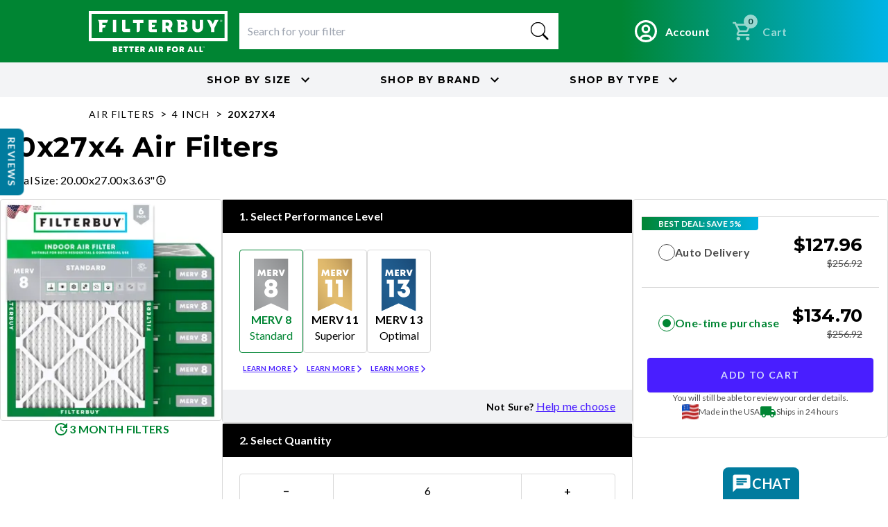

--- FILE ---
content_type: text/html; charset=utf-8
request_url: https://filterbuy.com/air-filters/20x27x4/
body_size: 90560
content:
<!DOCTYPE html><html lang="en-US" class="montserrat_51e428e0-module__ViMqZW__variable lato_94118755-module__3giRPW__variable"><head><meta charSet="utf-8"/><meta name="viewport" content="width=device-width, initial-scale=1, viewport-fit=cover"/><link rel="preload" as="image" imageSrcSet="/_next/image/?url=https%3A%2F%2Fstatic.filterbuy.com%2Fstatic%2Fimages%2Ffilter-images-by-shape%2FShort%20Rectangle%2FMERV%208%2F4%20INCH%2FShortRectangle_4inch_MERV8_6pack.jpg&amp;w=320&amp;q=75 1x, /_next/image/?url=https%3A%2F%2Fstatic.filterbuy.com%2Fstatic%2Fimages%2Ffilter-images-by-shape%2FShort%20Rectangle%2FMERV%208%2F4%20INCH%2FShortRectangle_4inch_MERV8_6pack.jpg&amp;w=640&amp;q=75 2x" fetchPriority="high"/><link rel="stylesheet" href="/_next/static/chunks/1416c3164944c384.css" data-precedence="next"/><link rel="stylesheet" href="/_next/static/chunks/12cef294baab40f2.css" data-precedence="next"/><link rel="stylesheet" href="/_next/static/chunks/62ede1154e88c92e.css" data-precedence="next"/><link rel="preload" as="script" fetchPriority="low" href="/_next/static/chunks/2f6a8b4e38c40140.js"/><script src="/_next/static/chunks/6a31e7446d246a46.js" async=""></script><script src="/_next/static/chunks/d716e210009f5703.js" async=""></script><script src="/_next/static/chunks/16503358cc877451.js" async=""></script><script src="/_next/static/chunks/c16efd9677d8c131.js" async=""></script><script src="/_next/static/chunks/bd44680b83cc27ab.js" async=""></script><script src="/_next/static/chunks/c683c25c2a69fdac.js" async=""></script><script src="/_next/static/chunks/turbopack-c6e3d8e42913965b.js" async=""></script><script src="/_next/static/chunks/859914510891f211.js" async=""></script><script src="/_next/static/chunks/edec69e94ca13adb.js" async=""></script><script src="/_next/static/chunks/0657dde49307e8eb.js" async=""></script><script src="/_next/static/chunks/05eeae68b64a26f4.js" async=""></script><script src="/_next/static/chunks/475529dff77cf44d.js" async=""></script><script src="/_next/static/chunks/559c943ecaafb8f4.js" async=""></script><script src="/_next/static/chunks/f8e8d49b1ca9b15d.js" async=""></script><script src="/_next/static/chunks/b66d99af32f1b0b4.js" async=""></script><script src="/_next/static/chunks/26f6d71d1dd1511f.js" async=""></script><script src="/_next/static/chunks/280f0ffec63891ae.js" async=""></script><script src="/_next/static/chunks/7b181c3ba628f14b.js" async=""></script><script src="/_next/static/chunks/1b7547439621a4e8.js" async=""></script><script src="/_next/static/chunks/feb69b11dcd8c1e1.js" async=""></script><script src="/_next/static/chunks/ab784606e44dd475.js" async=""></script><script src="/_next/static/chunks/80bcbd8f09170bc0.js" async=""></script><script src="/_next/static/chunks/0b6165a894fe16f5.js" async=""></script><script src="/_next/static/chunks/73357c053d1d8e36.js" async=""></script><script src="/_next/static/chunks/815580327a7690e5.js" async=""></script><script src="/_next/static/chunks/bbafb447bf56f231.js" async=""></script><script src="/_next/static/chunks/8fe370bd1d69c255.js" async=""></script><script src="/_next/static/chunks/640ea712801fd1e9.js" async=""></script><script src="/_next/static/chunks/98c750af490e3519.js" async=""></script><script src="/_next/static/chunks/d336030490a2d1d0.js" async=""></script><script src="/_next/static/chunks/2d85caeb01ab68f5.js" async=""></script><script src="/_next/static/chunks/1c3aa01df28ca8d1.js" async=""></script><script src="/_next/static/chunks/7f9507ad3f49a442.js" async=""></script><script src="/_next/static/chunks/7ca218b84165d2ba.js" async=""></script><script src="/_next/static/chunks/807031fea55ab097.js" async=""></script><script src="/_next/static/chunks/d8e9b35f3e672b51.js" async=""></script><link rel="preload" href="//cdn-4.convertexperiments.com/v1/js/1004189-10043234.js?environment=production" as="script"/><link rel="preload" href="https://static.klaviyo.com/onsite/js/klaviyo.js?company_id=NuSnbT" as="script"/><title>20x27x4 Air Filters</title><meta name="description" content="Tap here to learn more about 20x27x4 Air Filters at Filterbuy.com"/><link rel="canonical" href="https://filterbuy.com/air-filters/20x27x4/"/><link rel="alternate" hrefLang="en-US" href="https://filterbuy.com/air-filters/20x27x4/"/><link rel="alternate" hrefLang="en-CA" href="https://filterbuy.ca/air-filters/20x27x4/"/><link rel="alternate" hrefLang="fr-CA" href="https://filterbuy.ca/fr/air-filters/20x27x4/"/><link rel="alternate" hrefLang="x-default" href="https://filterbuy.com/air-filters/20x27x4/"/><link rel="icon" href="/favicon.ico?favicon.0ab69226.ico" sizes="48x48" type="image/x-icon"/><script>(self.__next_s=self.__next_s||[]).push([0,{"children":"\n  (function(w,d,s,l,i){w[l]=w[l]||[];w[l].push({'gtm.start':\n  new Date().getTime(),event:'gtm.js'});var f=d.getElementsByTagName(s)[0],\n  j=d.createElement(s),dl=l!='dataLayer'?'&l='+l:'';j.async=true;j.src=\n  'https://www.googletagmanager.com/gtm.js?id='+i+dl;f.parentNode.insertBefore(j,f);\n  })(window,document,'script','dataLayer','GTM-TCR765BW');\n    ","id":"gtm-init"}])</script><meta name="sentry-trace" content="ed7b9b0db71cdd29ed430d6e08802ea5-6dc819aca4a10427-1"/><meta name="baggage" content="sentry-environment=production,sentry-public_key=a5b9d13ee6b229c9caafdb4b3c1ae8ee,sentry-trace_id=ed7b9b0db71cdd29ed430d6e08802ea5,sentry-org_id=13757,sentry-transaction=GET%20%2F%5Blocale%5D%2Fair-filters%2F%5Bgroup%5D%2F%5Bsize%5D,sentry-sampled=true,sentry-sample_rand=0.27069349613062177,sentry-sample_rate=1"/><script src="/_next/static/chunks/a6dad97d9634a72d.js" noModule=""></script></head><body class="montserrat_51e428e0-module__ViMqZW__variable lato_94118755-module__3giRPW__variable"><div hidden=""><!--$--><!--/$--></div><style>#nprogress{pointer-events:none}#nprogress .bar{background:var(--filter-buy-gradient);position:fixed;z-index:1600;top: 0;left:0;width:100%;height:3px}#nprogress .peg{display:block;position:absolute;right:0;width:100px;height:100%;box-shadow:0 0 10px var(--filter-buy-gradient),0 0 5px var(--filter-buy-gradient);opacity:1;-webkit-transform:rotate(3deg) translate(0px,-4px);-ms-transform:rotate(3deg) translate(0px,-4px);transform:rotate(3deg) translate(0px,-4px)}#nprogress .spinner{display:block;position:fixed;z-index:1600;top: 15px;right:15px}#nprogress .spinner-icon{width:18px;height:18px;box-sizing:border-box;border:2px solid transparent;border-top-color:var(--filter-buy-gradient);border-left-color:var(--filter-buy-gradient);border-radius:50%;-webkit-animation:nprogress-spinner 400ms linear infinite;animation:nprogress-spinner 400ms linear infinite}.nprogress-custom-parent{overflow:hidden;position:relative}.nprogress-custom-parent #nprogress .bar,.nprogress-custom-parent #nprogress .spinner{position:absolute}@-webkit-keyframes nprogress-spinner{0%{-webkit-transform:rotate(0deg)}100%{-webkit-transform:rotate(360deg)}}@keyframes nprogress-spinner{0%{transform:rotate(0deg)}100%{transform:rotate(360deg)}}</style><noscript><iframe src="https://www.googletagmanager.com/ns.html?id=GTM-TCR765BW" height="0" width="0" style="display:none;visibility:hidden"></iframe></noscript><!--$!--><template data-dgst="BAILOUT_TO_CLIENT_SIDE_RENDERING"></template><!--/$--><div class="relative transition-[min-height] duration-300 min-h-0"><div class="skeleton rounded-md h-9 md:h-7 transition-transform duration-300 absolute left-0 top-0 w-full rounded-none -translate-y-full"> </div></div><div class="bg-filterbuy-gradient py-3 px-5 flex items-center justify-center gap-4"><div class="relative w-full"><div class="grid grid-cols-2 gap-y-2 w-full max-w-5xl items-center mx-auto lg:flex lg:items-center lg:justify-between lg:gap-6"><div class="w-[180px] h-[53px] lg:w-[200px] lg:h-[58px]"><a class="w-[180px] h-[53px] lg:w-[200px] lg:h-[58px] block" href="/"><img alt="filterbuy" loading="lazy" width="200" height="43" decoding="async" data-nimg="1" style="color:transparent" src="https://static.filterbuy.com/static/images/filterbuy_white_logo.svg"/></a></div><div class="col-span-2 row-span-2 w-full lg:max-w-[520px] lg:flex-1"><!--$?--><template id="B:0"></template><div class="skeleton rounded-md w-full lg:max-w-[520px] h-[52px] rounded-none bg-white"> </div><!--/$--></div><div class="row-start-1 col-start-2 lg:row-auto lg:col-auto"><div class="flex flex-row items-center justify-end gap-3 shrink-0"><div class=""><a class="container flex items-center text-white font-lato transition-all duration-150 hover:opacity-90 active:scale-95" data-testid="account-btn" aria-label="Go to account page" title="Account" href="/my-account/"><svg class="w-5 h-5 text-white" aria-hidden="true" xmlns="http://www.w3.org/2000/svg" fill="none" viewBox="0 0 20 20"><path stroke="currentColor" stroke-linecap="round" stroke-linejoin="round" stroke-width="2" d="M10 19a9 9 0 1 0 0-18 9 9 0 0 0 0 18Zm0 0a8.949 8.949 0 0 0 4.951-1.488A3.987 3.987 0 0 0 11 14H9a3.987 3.987 0 0 0-3.951 3.512A8.948 8.948 0 0 0 10 19Zm3-11a3 3 0 1 1-6 0 3 3 0 0 1 6 0Z"></path></svg><span class="ml-2 hidden lg:flex text-body-strong">Account</span></a></div><div data-testid="cart-btn"><div class="relative z-30"></div><button aria-busy="false" class="flex items-center text-white font-lato transition-all duration-150 hover:opacity-90 active:scale-95 disabled:opacity-60 disabled:cursor-not-allowed" disabled=""><span class="relative inline-block"><span class="absolute flex justify-center items-center top-[-8px] right-[-5px] w-[20px] h-[20px] bg-white text-black rounded-full px-[5px]"><span class="text-xs" data-testid="cart-count">0</span></span><svg width="32" height="32" viewBox="0 0 32 32" fill="none" xmlns="http://www.w3.org/2000/svg"><path d="M9.3335 29.3333C8.60016 29.3333 7.97239 29.0722 7.45016 28.55C6.92794 28.0278 6.66683 27.4 6.66683 26.6667C6.66683 25.9333 6.92794 25.3055 7.45016 24.7833C7.97239 24.2611 8.60016 24 9.3335 24C10.0668 24 10.6946 24.2611 11.2168 24.7833C11.7391 25.3055 12.0002 25.9333 12.0002 26.6667C12.0002 27.4 11.7391 28.0278 11.2168 28.55C10.6946 29.0722 10.0668 29.3333 9.3335 29.3333ZM22.6668 29.3333C21.9335 29.3333 21.3057 29.0722 20.7835 28.55C20.2613 28.0278 20.0002 27.4 20.0002 26.6667C20.0002 25.9333 20.2613 25.3055 20.7835 24.7833C21.3057 24.2611 21.9335 24 22.6668 24C23.4002 24 24.0279 24.2611 24.5502 24.7833C25.0724 25.3055 25.3335 25.9333 25.3335 26.6667C25.3335 27.4 25.0724 28.0278 24.5502 28.55C24.0279 29.0722 23.4002 29.3333 22.6668 29.3333ZM8.20016 7.99999L11.4002 14.6667H20.7335L24.4002 7.99999H8.20016ZM6.9335 5.33332H26.6002C27.1113 5.33332 27.5002 5.5611 27.7668 6.01666C28.0335 6.47221 28.0446 6.93332 27.8002 7.39999L23.0668 15.9333C22.8224 16.3778 22.4946 16.7222 22.0835 16.9667C21.6724 17.2111 21.2224 17.3333 20.7335 17.3333H10.8002L9.3335 20H25.3335V22.6667H9.3335C8.3335 22.6667 7.57794 22.2278 7.06683 21.35C6.55572 20.4722 6.5335 19.6 7.00016 18.7333L8.80016 15.4667L4.00016 5.33332H1.3335V2.66666H5.66683L6.9335 5.33332Z" fill="white"></path></svg></span><span class="ml-2 hidden lg:flex text-body-strong normal-case">Cart</span></button></div></div></div><div class="col-span-2 flex justify-end lg:hidden"></div><div class="hidden lg:block shrink-0"></div></div></div></div><div class="flex justify-evenly items-center lg:justify-center bg-gray-100 h-[50px] font-montserrat uppercase font-bold relative"><div class="flex border-r-4 border-solid border-white h-full items-center px-4 lg:hidden"><p>Shop by</p></div><button class="flex items-center" data-testid="shop-by-size"><span class="hidden md:inline">Shop by<!-- --> </span>Size<svg stroke="currentColor" fill="currentColor" stroke-width="0" viewBox="0 0 24 24" class="hidden md:inline w-4 h-4 ml-1 transition-all ease-in-out duration-200" height="1em" width="1em" xmlns="http://www.w3.org/2000/svg"><path fill="none" d="M0 0h24v24H0V0z"></path><path d="M7.41 8.59L12 13.17l4.59-4.58L18 10l-6 6-6-6 1.41-1.41z"></path></svg></button><button class="flex items-center mx-0 lg:mx-12 " data-testid="shop-by-brand"><span class="hidden md:inline">Shop by<!-- --> </span>Brand<svg stroke="currentColor" fill="currentColor" stroke-width="0" viewBox="0 0 24 24" class="hidden md:inline w-4 h-4 ml-1 transition-all ease-in-out duration-200" height="1em" width="1em" xmlns="http://www.w3.org/2000/svg"><path fill="none" d="M0 0h24v24H0V0z"></path><path d="M7.41 8.59L12 13.17l4.59-4.58L18 10l-6 6-6-6 1.41-1.41z"></path></svg></button><button class="flex items-center" data-testid="shop-by-type"><span class="hidden md:inline">Shop by<!-- --> </span>Type<svg stroke="currentColor" fill="currentColor" stroke-width="0" viewBox="0 0 24 24" class="hidden md:inline w-4 h-4 ml-1 transition-all ease-in-out duration-200" height="1em" width="1em" xmlns="http://www.w3.org/2000/svg"><path fill="none" d="M0 0h24v24H0V0z"></path><path d="M7.41 8.59L12 13.17l4.59-4.58L18 10l-6 6-6-6 1.41-1.41z"></path></svg></button></div><div class="w-full mx-auto py-2 px-2 sm:px-4 xl:px-0" style="max-width:1024px"><div class="inline-block"><a class="link  link-primary inline-block text-button uppercase no-underline text-black font-normal" href="/air-filters/">air filters</a></div><div class="inline-block"><div class="inline-block px-1">&gt;</div><a class="link  link-primary inline-block text-button uppercase no-underline text-black font-normal" href="/air-filters/4-inch/">4 inch</a></div><div class="inline-block"><div class="inline-block px-1">&gt;</div><button class="link  link-primary inline-block text-button uppercase no-underline text-black cursor-auto hover:text-black font-bold">20x27x4</button></div></div><div class="flex flex-col max-w-7xl mx-auto px-2 sm:px-4 xl:px-0 pb-8 md:pb-12"><h1 data-testid="category-page-filter-title" class="mb-2">20x27x4 Air Filters</h1><div class="flex items-center gap-1 relative w-fit"><p class="text-body">Actual Size<!-- -->: <!-- -->20.00x27.00x3.63&quot;</p><button class="w-3 h-3 relative"><svg stroke="currentColor" fill="currentColor" stroke-width="0" viewBox="0 0 24 24" class="w-3 h-3" height="1em" width="1em" xmlns="http://www.w3.org/2000/svg"><path fill="none" d="M0 0h24v24H0V0z"></path><path d="M11 7h2v2h-2V7zm0 4h2v6h-2v-6zm1-9C6.48 2 2 6.48 2 12s4.48 10 10 10 10-4.48 10-10S17.52 2 12 2zm0 18c-4.41 0-8-3.59-8-8s3.59-8 8-8 8 3.59 8 8-3.59 8-8 8z"></path></svg></button></div><div class="h-3"></div><div class="flex flex-col gap-4 lg:flex-row xl:gap-7"><div class="flex flex-col gap-3 lg:gap-4 lg:items-center lg:w-[calc(33%-24px)] xl:w-full lg:max-w-[320px]"><div class="w-full relative border rounded-sm border-outline lg:max-w-[320px] lg:h-[320px] flex items-center"><div class="relative w-full"><img alt="20x27x4 MERV 8 Pleated Air Filter - 6 Quantity" fetchPriority="high" loading="eager" width="318" height="318" decoding="async" data-nimg="1" class="w-full h-full object-contain rounded-lg mx-auto" style="color:transparent" srcSet="/_next/image/?url=https%3A%2F%2Fstatic.filterbuy.com%2Fstatic%2Fimages%2Ffilter-images-by-shape%2FShort%20Rectangle%2FMERV%208%2F4%20INCH%2FShortRectangle_4inch_MERV8_6pack.jpg&amp;w=320&amp;q=75 1x, /_next/image/?url=https%3A%2F%2Fstatic.filterbuy.com%2Fstatic%2Fimages%2Ffilter-images-by-shape%2FShort%20Rectangle%2FMERV%208%2F4%20INCH%2FShortRectangle_4inch_MERV8_6pack.jpg&amp;w=640&amp;q=75 2x" src="/_next/image/?url=https%3A%2F%2Fstatic.filterbuy.com%2Fstatic%2Fimages%2Ffilter-images-by-shape%2FShort%20Rectangle%2FMERV%208%2F4%20INCH%2FShortRectangle_4inch_MERV8_6pack.jpg&amp;w=640&amp;q=75"/></div></div><div class="text-primary flex gap-1"><svg stroke="currentColor" fill="currentColor" stroke-width="0" viewBox="0 0 24 24" class="h-4 w-4" height="1em" width="1em" xmlns="http://www.w3.org/2000/svg"><path fill="none" d="M0 0h24v24H0z"></path><path d="M11 8v5l4.25 2.52.77-1.28-3.52-2.09V8H11zm10 2V3l-2.64 2.64A8.937 8.937 0 0012 3a9 9 0 109 9h-2c0 3.86-3.14 7-7 7s-7-3.14-7-7 3.14-7 7-7c1.93 0 3.68.79 4.95 2.05L14 10h7z"></path></svg><p class="uppercase text-body font-bold">3 month filters</p></div><!--$--><!--/$--></div><div class="flex flex-col gap-4 w-full lg:max-w-[624px]"><div class="flex flex-col border border-outline rounded-sm"><p class="h-7 w-full bg-black text-white px-3 lg:px-4 flex items-center font-bold">1<!-- -->. <!-- -->Select Performance Level</p><div class="w-full bg-white px-3 lg:px-4 py-4"><div class="flex gap-2 w-full flex-row flex-wrap max-lg:justify-center lg:flex-row" id="headlessui-radiogroup-_R_158iaupfiv5u9f5qivb_" role="radiogroup"><div class="flex flex-col items-center max-lg:mb-3 lg:w-full lg:max-w-[92px]"><div class="max-lg:w-[180px] w-full h-full" data-testid="merv-8" id="headlessui-radiogroup-option-_R_4r58iaupfiv5u9f5qivb_" role="radio" aria-checked="true" tabindex="0" data-headlessui-state="checked"><div class="border rounded-sm flex w-full gap-1 flex-row pl-3 items-center cursor-pointer ui-disabled:cursor-not-allowed ui-disabled:bg-gray-50 ui-disabled:border-outline ui-disabled:text-gray-500 lg:py-2 lg:pl-0 lg:flex-col lg:h-full border-primary text-primary max-lg:justify-left max-lg:py-4"><img alt="Merv 8" loading="lazy" width="50" height="78" decoding="async" data-nimg="1" class="" style="color:transparent" src="/repo-static/images/svgs/type/merv-8.svg"/><div class="flex items-baseline gap-[4px] max-lg:block lg:gap-0 lg:flex-col lg:items-center"><p class="text-center uppercase text-body-strong">Merv 8</p><p>Standard</p></div></div><label class="sr-only" id="headlessui-label-_R_2kr58iaupfiv5u9f5qivb_">Merv 8</label></div><div class="min-w-[150px] flex justify-center"><div class="flex flex-col gap-3 items-center w-full"><a class="link  link-primary mt-3 uppercase font-bold text-label flex items-center" href="/air-filters/20x27x4/merv-8/"><span>Learn more</span><svg stroke="currentColor" fill="currentColor" stroke-width="0" viewBox="0 0 24 24" class="w-2 h-2" height="1em" width="1em" xmlns="http://www.w3.org/2000/svg"><path fill="none" d="M0 0h24v24H0V0z"></path><path d="M6.23 20.23L8 22l10-10L8 2 6.23 3.77 14.46 12z"></path></svg></a></div></div></div><div class="flex flex-col items-center max-lg:mb-3 lg:w-full lg:max-w-[92px]"><div class="max-lg:w-[180px] w-full h-full" data-testid="merv-11" id="headlessui-radiogroup-option-_R_5b58iaupfiv5u9f5qivb_" role="radio" aria-checked="false" tabindex="-1" data-headlessui-state=""><div class="border rounded-sm flex w-full gap-1 flex-row pl-3 items-center cursor-pointer ui-disabled:cursor-not-allowed ui-disabled:bg-gray-50 ui-disabled:border-outline ui-disabled:text-gray-500 lg:py-2 lg:pl-0 lg:flex-col lg:h-full border-outline max-lg:justify-left max-lg:py-4"><img alt="Merv 11" loading="lazy" width="50" height="78" decoding="async" data-nimg="1" class="" style="color:transparent" src="/repo-static/images/svgs/type/merv-11.svg"/><div class="flex items-baseline gap-[4px] max-lg:block lg:gap-0 lg:flex-col lg:items-center"><p class="text-center uppercase text-body-strong">Merv 11</p><p>Superior</p></div></div><label class="sr-only" id="headlessui-label-_R_2lb58iaupfiv5u9f5qivb_">Merv 11</label></div><div class="min-w-[150px] flex justify-center"><div class="flex flex-col gap-3 items-center w-full"><a class="link  link-primary mt-3 uppercase font-bold text-label flex items-center" href="/air-filters/20x27x4/merv-11/"><span>Learn more</span><svg stroke="currentColor" fill="currentColor" stroke-width="0" viewBox="0 0 24 24" class="w-2 h-2" height="1em" width="1em" xmlns="http://www.w3.org/2000/svg"><path fill="none" d="M0 0h24v24H0V0z"></path><path d="M6.23 20.23L8 22l10-10L8 2 6.23 3.77 14.46 12z"></path></svg></a></div></div></div><div class="flex flex-col items-center max-lg:mb-3 lg:w-full lg:max-w-[92px]"><div class="max-lg:w-[180px] w-full h-full" data-testid="merv-13" id="headlessui-radiogroup-option-_R_5r58iaupfiv5u9f5qivb_" role="radio" aria-checked="false" tabindex="-1" data-headlessui-state=""><div class="border rounded-sm flex w-full gap-1 flex-row pl-3 items-center cursor-pointer ui-disabled:cursor-not-allowed ui-disabled:bg-gray-50 ui-disabled:border-outline ui-disabled:text-gray-500 lg:py-2 lg:pl-0 lg:flex-col lg:h-full border-outline max-lg:justify-left max-lg:py-4"><img alt="Merv 13" loading="lazy" width="50" height="78" decoding="async" data-nimg="1" class="" style="color:transparent" src="/repo-static/images/svgs/type/merv-13.svg"/><div class="flex items-baseline gap-[4px] max-lg:block lg:gap-0 lg:flex-col lg:items-center"><p class="text-center uppercase text-body-strong">Merv 13</p><p>Optimal</p></div></div><label class="sr-only" id="headlessui-label-_R_2lr58iaupfiv5u9f5qivb_">Merv 13</label></div><div class="min-w-[150px] flex justify-center"><div class="flex flex-col gap-3 items-center w-full"><a class="link  link-primary mt-3 uppercase font-bold text-label flex items-center" href="/air-filters/20x27x4/merv-13/"><span>Learn more</span><svg stroke="currentColor" fill="currentColor" stroke-width="0" viewBox="0 0 24 24" class="w-2 h-2" height="1em" width="1em" xmlns="http://www.w3.org/2000/svg"><path fill="none" d="M0 0h24v24H0V0z"></path><path d="M6.23 20.23L8 22l10-10L8 2 6.23 3.77 14.46 12z"></path></svg></a></div></div></div></div></div><p class="w-full px-3 lg:px-4 bg-background py-2 text-small-link text-right">Not Sure?<!-- --> <a class="link  link-primary normal-case text-body" href="#mervComparison">Help me choose</a></p></div><div class="flex flex-col border border-outline rounded-sm"><p class="h-7 w-full bg-black text-white px-3 lg:px-4 flex items-center font-bold">2<!-- -->. <!-- -->Select Quantity</p><div class="w-full bg-white px-3 md:px-4 py-4 flex gap-1 flex-col"><div class="flex w-full h-[50px] border border-[#D9D9D9] rounded-sm"><button type="button" class="flex-1 flex items-center justify-center border-r border-[#D9D9D9] hover:bg-gray-50 disabled:opacity-50 disabled:cursor-not-allowed transition-colors" aria-label="Decrease quantity" title="Decrease quantity"><span class="text-base" aria-hidden="true">−</span></button><input id="product-quantity-input" type="text" inputMode="numeric" pattern="[0-9]*" class="w-[50%] flex items-center text-center justify-center text-base outline-none focus:ring-2 focus:ring-blue-500 focus:ring-inset" aria-label="Product quantity" title="Product quantity" value="6"/><button type="button" class="flex-1 flex items-center justify-center border-l border-[#D9D9D9] hover:bg-gray-50 disabled:opacity-50 disabled:cursor-not-allowed transition-colors" aria-label="Increase quantity" title="Increase quantity"><span class="text-base" aria-hidden="true">+</span></button></div><div class="w-full bg-background text-black text-body p-2 rounded-sm"><strong class="text-primary">6</strong> 20x27x4 Air Filters for <strong class="text-primary">$<!-- -->22.45<!-- --> <!-- -->ea</strong></div><div class="border w-full"><strong class="block bg-background py-2 pl-4 w-full border-b">Quantity Discount</strong><div class="py-4"><div class="w-full grid grid-cols-2 justify-between gap-x-4"><div class="flex gap-2"><strong class="text-start pl-2 flex-1">1 for</strong><span data-testid="quantity-discount-1" class="">$<!-- -->42.82<!-- --> <!-- -->ea</span></div><span class="text-primary"></span><div class="flex gap-2"><strong class="text-start pl-2 flex-1">2 for</strong><span data-testid="quantity-discount-2" class="">$<!-- -->26.74<!-- --> <!-- -->ea</span></div><span class="text-primary">Save 38%</span><div class="flex gap-2"><strong class="text-start pl-2 flex-1">3 for</strong><span data-testid="quantity-discount-3" class="">$<!-- -->25.34<!-- --> <!-- -->ea</span></div><span class="text-primary">Save 41%</span><div class="flex gap-2"><strong class="text-start pl-2 flex-1">4 for</strong><span data-testid="quantity-discount-4" class="">$<!-- -->24.64<!-- --> <!-- -->ea</span></div><span class="text-primary">Save 42%</span><div class="flex gap-2"><strong class="text-start pl-2 flex-1">5 for</strong><span data-testid="quantity-discount-5" class="">$<!-- -->23.79<!-- --> <!-- -->ea</span></div><span class="text-primary">Save 44%</span><div class="flex gap-2"><strong class="text-start pl-2 flex-1 bg-background font-extrabold">6-11 for</strong><span data-testid="quantity-discount-6" class="bg-background font-extrabold">$<!-- -->22.45<!-- --> <!-- -->ea</span></div><span class="text-primary bg-background font-extrabold">Save 48%</span><div class="flex gap-2"><strong class="text-start pl-2 flex-1">12+ for</strong><span data-testid="quantity-discount-12" class="">$<!-- -->21.25<!-- --> <!-- -->ea</span></div><span class="text-primary">Save 50%</span></div></div></div></div><p class="w-full px-3 lg:px-4 bg-background py-2 text-small-link text-right">Buying multiple sizes?<!-- --> <button class="link  link-primary normal-case text-body">Try quick order</button></p></div><div class="w-full hidden lg:block"><div class="mt-6 flex flex-col gap-5"><h2 class="uppercase">20x27x4 Air Filters<!-- --> <!-- -->Air Filter Description</h2><div class="flex flex-col lg:flex-row gap-4"><ul class="list-disc pl-3"><li><p class="text-body mb-2">Actual Size: 20.00x27.00x3.63&quot;</p></li><li><p class="text-body mb-2">Model: AFB20x27x4M8A</p></li><li><p class="text-body mb-2">Available In MERV Rating: 8, 11, 13</p></li><li><p class="text-body mb-2">Made in the USA</p></li><li><p class="text-body mb-2">Ships in 24 hours</p></li></ul></div></div></div></div><div class="flex flex-col md:max-w-[368px] w-full md:w-1/3 xl:w-full px-2 py-4 border border-outline rounded-sm gap-2 h-fit items-center md:sticky md:top-0"><div class="flex flex-col w-full" id="headlessui-radiogroup-_R_a8iaupfiv5u9f5qivb_" role="radiogroup"><div class="flex flex-col gap-2 border-t border-[#D9D9D9]"><div class="flex flex-row gap-2 px-4 relative py-4 items-start"><div class="absolute top-0 left-0 bg-gradient-to-r from-[#008533] to-[#00B3E4] text-white text-xs font-bold font-lato px-4 h-[19px] flex items-center rounded-br-sm uppercase">Best Deal: Save 5%</div><div class="w-full" id="headlessui-radiogroup-option-_R_4mq8iaupfiv5u9f5qivb_" role="radio" aria-checked="false" tabindex="-1" data-headlessui-state=""><div class="flex w-full items-center justify-between"><div class="flex items-center gap-2"><div class="w-4 h-4 rounded-full border flex items-center justify-center shrink-0 border-[#4E4E4E]"></div><label class="text-base font-lato cursor-pointer md:w-[150px] text-[#4E4E4E]" id="headlessui-label-_R_4smq8iaupfiv5u9f5qivb_">Auto Delivery</label></div><div class="flex flex-col items-end"><span class="text-[26px] font-bold font-montserrat uppercase leading-[1.3]">$<!-- -->127.96</span><div class="flex items-center gap-2"><span class="text-sm font-lato text-[#4E4E4E] line-through">$<!-- -->256.92</span></div></div></div></div></div></div><div class="flex flex-col gap-2 border-t border-[#D9D9D9]"><div class="flex flex-row gap-2 px-4 py-4 items-start"><div class="w-full" id="headlessui-radiogroup-option-_R_aq8iaupfiv5u9f5qivb_" role="radio" aria-checked="true" tabindex="0" data-headlessui-state="checked"><div class="flex w-full items-center justify-between"><div class="flex items-center gap-2"><div class="w-4 h-4 rounded-full border flex items-center justify-center shrink-0 border-primary"><span class="w-2 h-2 rounded-full bg-primary block"></span></div><label class="text-base font-lato cursor-pointer text-[#008533]" id="headlessui-label-_R_9qq8iaupfiv5u9f5qivb_">One-time purchase</label></div><div class="flex flex-col items-end"><span class="text-[26px] font-bold font-montserrat uppercase leading-[1.3]">$<!-- -->134.70</span><div class="flex items-center gap-2"><span class="text-sm font-lato text-[#4E4E4E] line-through">$<!-- -->256.92</span></div></div></div></div></div></div></div><div class="flex flex-col w-full gap-3 items-center px-1"><button data-testid="add-to-cart" class="btn btn-primary w-full h-[50px] rounded-sm uppercase">Add to Cart</button><p class="text-xs text-gray-primary text-center">You will still be able to review your order details.</p><div class="flex gap-2 items-center flex-col md:flex-row"><div class="flex gap-1 items-center"><img alt="USA" loading="lazy" width="24" height="24" decoding="async" data-nimg="1" style="color:transparent" src="/repo-static/images/brand/usa.svg"/><p class="text-xs text-gray-primary">Made in the USA</p></div><div class="flex gap-1 items-center"><svg stroke="currentColor" fill="currentColor" stroke-width="0" viewBox="0 0 24 24" class="w-4 h-4 text-primary" height="1em" width="1em" xmlns="http://www.w3.org/2000/svg"><path fill="none" d="M0 0h24v24H0z"></path><path d="M20 8h-3V4H3c-1.1 0-2 .9-2 2v11h2c0 1.66 1.34 3 3 3s3-1.34 3-3h6c0 1.66 1.34 3 3 3s3-1.34 3-3h2v-5l-3-4zM6 18.5c-.83 0-1.5-.67-1.5-1.5s.67-1.5 1.5-1.5 1.5.67 1.5 1.5-.67 1.5-1.5 1.5zm13.5-9l1.96 2.5H17V9.5h2.5zm-1.5 9c-.83 0-1.5-.67-1.5-1.5s.67-1.5 1.5-1.5 1.5.67 1.5 1.5-.67 1.5-1.5 1.5z"></path></svg><p class="text-xs text-gray-primary">Ships in 24 hours</p></div></div></div></div></div><div class="w-full lg:hidden"><div class="mt-6 flex flex-col gap-5"><h2 class="uppercase">20x27x4 Air Filters<!-- --> <!-- -->Air Filter Description</h2><div class="flex flex-col lg:flex-row gap-4"><ul class="list-disc pl-3"><li><p class="text-body mb-2">Available In MERV Rating: 8, 11, 13</p></li><li><p class="text-body mb-2">Made in the USA</p></li><li><p class="text-body mb-2">Ships in 24 hours</p></li></ul></div></div></div><div class="w-full"></div></div><div class="w-full max-w-5xl mx-auto px-2 sm:px-4 lg:px-0 py-8 space-y-4"><section class="w-full bg-background/60 py-7 lg:py-8 px-2 sm:px-4"><div class="w-full max-w-5xl mx-auto"><h2 class="uppercase mb-7 lg:mb-6 text-center">Why Filterbuy Air Filters?</h2><div class="WhyFilterbuyAirFiltersSection_whyFilterBuyAirFiltersSectionContainer__XAHuh"><section class="sm:grid sm:grid-cols-2 overflow-visible"><div class="w-full h-[187px] relative sm:hidden shadow-gradient-filterbuy overflow-visible"><img alt="Long Lasting" loading="lazy" decoding="async" data-nimg="fill" class="w-full h-full object-cover object-top" sizes="100vw" srcSet="/_next/image/?url=https%3A%2F%2Fstatic.filterbuy.com%2Fstatic%2Fimages%2Fcategory%2Fwhy-filterbuy-air-filters%2Flong-lasting.jpg&amp;w=640&amp;q=75 640w, /_next/image/?url=https%3A%2F%2Fstatic.filterbuy.com%2Fstatic%2Fimages%2Fcategory%2Fwhy-filterbuy-air-filters%2Flong-lasting.jpg&amp;w=750&amp;q=75 750w, /_next/image/?url=https%3A%2F%2Fstatic.filterbuy.com%2Fstatic%2Fimages%2Fcategory%2Fwhy-filterbuy-air-filters%2Flong-lasting.jpg&amp;w=828&amp;q=75 828w, /_next/image/?url=https%3A%2F%2Fstatic.filterbuy.com%2Fstatic%2Fimages%2Fcategory%2Fwhy-filterbuy-air-filters%2Flong-lasting.jpg&amp;w=1080&amp;q=75 1080w, /_next/image/?url=https%3A%2F%2Fstatic.filterbuy.com%2Fstatic%2Fimages%2Fcategory%2Fwhy-filterbuy-air-filters%2Flong-lasting.jpg&amp;w=1200&amp;q=75 1200w, /_next/image/?url=https%3A%2F%2Fstatic.filterbuy.com%2Fstatic%2Fimages%2Fcategory%2Fwhy-filterbuy-air-filters%2Flong-lasting.jpg&amp;w=1920&amp;q=75 1920w, /_next/image/?url=https%3A%2F%2Fstatic.filterbuy.com%2Fstatic%2Fimages%2Fcategory%2Fwhy-filterbuy-air-filters%2Flong-lasting.jpg&amp;w=2048&amp;q=75 2048w, /_next/image/?url=https%3A%2F%2Fstatic.filterbuy.com%2Fstatic%2Fimages%2Fcategory%2Fwhy-filterbuy-air-filters%2Flong-lasting.jpg&amp;w=3840&amp;q=75 3840w" src="/_next/image/?url=https%3A%2F%2Fstatic.filterbuy.com%2Fstatic%2Fimages%2Fcategory%2Fwhy-filterbuy-air-filters%2Flong-lasting.jpg&amp;w=3840&amp;q=75" style="position:absolute;height:100%;width:100%;inset:0px;color:transparent"/></div><div class="flex flex-col justify-center mx-auto max-w-xl text-left items-start py-6"><h2 class="uppercase">Long Lasting</h2><div class="h-2"></div><p class="sm:mr-7">Filterbuy filters are designed to last up to 90 days, 3 times longer than fiberglass filters. If you have pets, kids, or allergy sufferers in your home or business, replace your filters more often to maintain superior indoor air quality and keep your energy costs low.</p><div class="h-2"></div></div><div class="w-full h-[277px] relative hidden sm:block shadow-gradient-filterbuy overflow-visible"><img alt="Long Lasting" loading="lazy" decoding="async" data-nimg="fill" class="w-full h-full object-cover object-top" sizes="100vw" srcSet="/_next/image/?url=https%3A%2F%2Fstatic.filterbuy.com%2Fstatic%2Fimages%2Fcategory%2Fwhy-filterbuy-air-filters%2Flong-lasting.jpg&amp;w=640&amp;q=75 640w, /_next/image/?url=https%3A%2F%2Fstatic.filterbuy.com%2Fstatic%2Fimages%2Fcategory%2Fwhy-filterbuy-air-filters%2Flong-lasting.jpg&amp;w=750&amp;q=75 750w, /_next/image/?url=https%3A%2F%2Fstatic.filterbuy.com%2Fstatic%2Fimages%2Fcategory%2Fwhy-filterbuy-air-filters%2Flong-lasting.jpg&amp;w=828&amp;q=75 828w, /_next/image/?url=https%3A%2F%2Fstatic.filterbuy.com%2Fstatic%2Fimages%2Fcategory%2Fwhy-filterbuy-air-filters%2Flong-lasting.jpg&amp;w=1080&amp;q=75 1080w, /_next/image/?url=https%3A%2F%2Fstatic.filterbuy.com%2Fstatic%2Fimages%2Fcategory%2Fwhy-filterbuy-air-filters%2Flong-lasting.jpg&amp;w=1200&amp;q=75 1200w, /_next/image/?url=https%3A%2F%2Fstatic.filterbuy.com%2Fstatic%2Fimages%2Fcategory%2Fwhy-filterbuy-air-filters%2Flong-lasting.jpg&amp;w=1920&amp;q=75 1920w, /_next/image/?url=https%3A%2F%2Fstatic.filterbuy.com%2Fstatic%2Fimages%2Fcategory%2Fwhy-filterbuy-air-filters%2Flong-lasting.jpg&amp;w=2048&amp;q=75 2048w, /_next/image/?url=https%3A%2F%2Fstatic.filterbuy.com%2Fstatic%2Fimages%2Fcategory%2Fwhy-filterbuy-air-filters%2Flong-lasting.jpg&amp;w=3840&amp;q=75 3840w" src="/_next/image/?url=https%3A%2F%2Fstatic.filterbuy.com%2Fstatic%2Fimages%2Fcategory%2Fwhy-filterbuy-air-filters%2Flong-lasting.jpg&amp;w=3840&amp;q=75" style="position:absolute;height:100%;width:100%;inset:0px;color:transparent"/></div></section><section class="sm:grid sm:grid-cols-2 sm:mt-7 overflow-visible"><div class="w-full h-[187px] sm:h-[277px] relative shadow-gradient-filterbuy overflow-visible"><img alt="Made in the USA" loading="lazy" decoding="async" data-nimg="fill" class="w-full h-full object-cover object-top" sizes="100vw" srcSet="/_next/image/?url=https%3A%2F%2Fstatic.filterbuy.com%2Fstatic%2Fimages%2Fcategory%2Fwhy-filterbuy-air-filters%2Fmade-in-the-usa.jpg&amp;w=640&amp;q=75 640w, /_next/image/?url=https%3A%2F%2Fstatic.filterbuy.com%2Fstatic%2Fimages%2Fcategory%2Fwhy-filterbuy-air-filters%2Fmade-in-the-usa.jpg&amp;w=750&amp;q=75 750w, /_next/image/?url=https%3A%2F%2Fstatic.filterbuy.com%2Fstatic%2Fimages%2Fcategory%2Fwhy-filterbuy-air-filters%2Fmade-in-the-usa.jpg&amp;w=828&amp;q=75 828w, /_next/image/?url=https%3A%2F%2Fstatic.filterbuy.com%2Fstatic%2Fimages%2Fcategory%2Fwhy-filterbuy-air-filters%2Fmade-in-the-usa.jpg&amp;w=1080&amp;q=75 1080w, /_next/image/?url=https%3A%2F%2Fstatic.filterbuy.com%2Fstatic%2Fimages%2Fcategory%2Fwhy-filterbuy-air-filters%2Fmade-in-the-usa.jpg&amp;w=1200&amp;q=75 1200w, /_next/image/?url=https%3A%2F%2Fstatic.filterbuy.com%2Fstatic%2Fimages%2Fcategory%2Fwhy-filterbuy-air-filters%2Fmade-in-the-usa.jpg&amp;w=1920&amp;q=75 1920w, /_next/image/?url=https%3A%2F%2Fstatic.filterbuy.com%2Fstatic%2Fimages%2Fcategory%2Fwhy-filterbuy-air-filters%2Fmade-in-the-usa.jpg&amp;w=2048&amp;q=75 2048w, /_next/image/?url=https%3A%2F%2Fstatic.filterbuy.com%2Fstatic%2Fimages%2Fcategory%2Fwhy-filterbuy-air-filters%2Fmade-in-the-usa.jpg&amp;w=3840&amp;q=75 3840w" src="/_next/image/?url=https%3A%2F%2Fstatic.filterbuy.com%2Fstatic%2Fimages%2Fcategory%2Fwhy-filterbuy-air-filters%2Fmade-in-the-usa.jpg&amp;w=3840&amp;q=75" style="position:absolute;height:100%;width:100%;inset:0px;color:transparent"/></div><div class="flex flex-col justify-center mx-auto max-w-xl text-left items-start py-6"><h2 class="uppercase"><span class="sm:ml-7">Made in the USA</span></h2><div class="h-2"></div><p class="sm:ml-7">All air filters are manufactured by Filterbuy in the USA using 100% American made components. By purchasing directly from the manufacturer, you’re saving big on a premium product</p><div class="h-2"></div></div></section><section class="sm:grid sm:grid-cols-2 sm:mt-7 overflow-visible"><div class="w-full h-[187px] relative sm:hidden shadow-gradient-filterbuy overflow-visible"><img alt="High Quality" loading="lazy" decoding="async" data-nimg="fill" class="w-full h-full object-cover object-top" sizes="100vw" srcSet="/_next/image/?url=https%3A%2F%2Fstatic.filterbuy.com%2Fstatic%2Fimages%2Fcategory%2Fwhy-filterbuy-air-filters%2Fhigh-quality.jpg&amp;w=640&amp;q=75 640w, /_next/image/?url=https%3A%2F%2Fstatic.filterbuy.com%2Fstatic%2Fimages%2Fcategory%2Fwhy-filterbuy-air-filters%2Fhigh-quality.jpg&amp;w=750&amp;q=75 750w, /_next/image/?url=https%3A%2F%2Fstatic.filterbuy.com%2Fstatic%2Fimages%2Fcategory%2Fwhy-filterbuy-air-filters%2Fhigh-quality.jpg&amp;w=828&amp;q=75 828w, /_next/image/?url=https%3A%2F%2Fstatic.filterbuy.com%2Fstatic%2Fimages%2Fcategory%2Fwhy-filterbuy-air-filters%2Fhigh-quality.jpg&amp;w=1080&amp;q=75 1080w, /_next/image/?url=https%3A%2F%2Fstatic.filterbuy.com%2Fstatic%2Fimages%2Fcategory%2Fwhy-filterbuy-air-filters%2Fhigh-quality.jpg&amp;w=1200&amp;q=75 1200w, /_next/image/?url=https%3A%2F%2Fstatic.filterbuy.com%2Fstatic%2Fimages%2Fcategory%2Fwhy-filterbuy-air-filters%2Fhigh-quality.jpg&amp;w=1920&amp;q=75 1920w, /_next/image/?url=https%3A%2F%2Fstatic.filterbuy.com%2Fstatic%2Fimages%2Fcategory%2Fwhy-filterbuy-air-filters%2Fhigh-quality.jpg&amp;w=2048&amp;q=75 2048w, /_next/image/?url=https%3A%2F%2Fstatic.filterbuy.com%2Fstatic%2Fimages%2Fcategory%2Fwhy-filterbuy-air-filters%2Fhigh-quality.jpg&amp;w=3840&amp;q=75 3840w" src="/_next/image/?url=https%3A%2F%2Fstatic.filterbuy.com%2Fstatic%2Fimages%2Fcategory%2Fwhy-filterbuy-air-filters%2Fhigh-quality.jpg&amp;w=3840&amp;q=75" style="position:absolute;height:100%;width:100%;inset:0px;color:transparent"/></div><div class="flex flex-col justify-center mx-auto max-w-xl text-left items-start py-6"><h2 class="uppercase">High Quality</h2><div class="h-2"></div><p class="sm:mr-7">10x10x1 pleated air filters are at least 20 times more efficient than fiberglass filters. Filter frames are made of beverage board, which stays strong through humidity and temperatures up to 200° F. Synthetic media provides significantly higher particulate efficiency than standard cotton media.</p><div class="h-2"></div></div><div class="w-full h-[277px] relative hidden sm:block shadow-gradient-filterbuy overflow-visible"><img alt="High Quality" loading="lazy" decoding="async" data-nimg="fill" class="w-full h-full object-cover object-top" sizes="100vw" srcSet="/_next/image/?url=https%3A%2F%2Fstatic.filterbuy.com%2Fstatic%2Fimages%2Fcategory%2Fwhy-filterbuy-air-filters%2Fhigh-quality.jpg&amp;w=640&amp;q=75 640w, /_next/image/?url=https%3A%2F%2Fstatic.filterbuy.com%2Fstatic%2Fimages%2Fcategory%2Fwhy-filterbuy-air-filters%2Fhigh-quality.jpg&amp;w=750&amp;q=75 750w, /_next/image/?url=https%3A%2F%2Fstatic.filterbuy.com%2Fstatic%2Fimages%2Fcategory%2Fwhy-filterbuy-air-filters%2Fhigh-quality.jpg&amp;w=828&amp;q=75 828w, /_next/image/?url=https%3A%2F%2Fstatic.filterbuy.com%2Fstatic%2Fimages%2Fcategory%2Fwhy-filterbuy-air-filters%2Fhigh-quality.jpg&amp;w=1080&amp;q=75 1080w, /_next/image/?url=https%3A%2F%2Fstatic.filterbuy.com%2Fstatic%2Fimages%2Fcategory%2Fwhy-filterbuy-air-filters%2Fhigh-quality.jpg&amp;w=1200&amp;q=75 1200w, /_next/image/?url=https%3A%2F%2Fstatic.filterbuy.com%2Fstatic%2Fimages%2Fcategory%2Fwhy-filterbuy-air-filters%2Fhigh-quality.jpg&amp;w=1920&amp;q=75 1920w, /_next/image/?url=https%3A%2F%2Fstatic.filterbuy.com%2Fstatic%2Fimages%2Fcategory%2Fwhy-filterbuy-air-filters%2Fhigh-quality.jpg&amp;w=2048&amp;q=75 2048w, /_next/image/?url=https%3A%2F%2Fstatic.filterbuy.com%2Fstatic%2Fimages%2Fcategory%2Fwhy-filterbuy-air-filters%2Fhigh-quality.jpg&amp;w=3840&amp;q=75 3840w" src="/_next/image/?url=https%3A%2F%2Fstatic.filterbuy.com%2Fstatic%2Fimages%2Fcategory%2Fwhy-filterbuy-air-filters%2Fhigh-quality.jpg&amp;w=3840&amp;q=75" style="position:absolute;height:100%;width:100%;inset:0px;color:transparent"/></div></section></div></div></section></div><div class="py-8 lg:py-9" id="mervComparison"><section class="w-full mx-auto max-w-5xl flex flex-col gap-3 px-2 sm:px-4 lg:px-0" id="merv-comparison"><h2 class="text-center uppercase">Merv comparison</h2><p class="text-center block md:hidden text-body mb-1">Scroll to see more.</p><div class="w-full overflow-x-auto"><table class="border-spacing-0 border-separate border rounded-sm border-outline w-full"><thead><tr><th class="border-r border-outline"></th><th class="text-center py-5 px-4"><div class="relative h-[95px] w-[61px] md:h-[130px] md:w-[84px] mx-auto mb-3 md:mb-4"><img alt="MERV 8" loading="lazy" decoding="async" data-nimg="fill" style="position:absolute;height:100%;width:100%;left:0;top:0;right:0;bottom:0;color:transparent" src="/repo-static/images/svgs/type/merv-8.svg"/></div><p class="text-title-h3 whitespace-nowrap">MERV 8</p></th><th class="text-center py-5 px-4"><div class="relative h-[95px] w-[61px] md:h-[130px] md:w-[84px] mx-auto mb-3 md:mb-4"><img alt="MERV 11" loading="lazy" decoding="async" data-nimg="fill" style="position:absolute;height:100%;width:100%;left:0;top:0;right:0;bottom:0;color:transparent" src="/repo-static/images/svgs/type/merv-11.svg"/></div><p class="text-title-h3 whitespace-nowrap">MERV 11</p></th><th class="text-center py-5 px-4"><div class="relative h-[95px] w-[61px] md:h-[130px] md:w-[84px] mx-auto mb-3 md:mb-4"><img alt="MERV 13" loading="lazy" decoding="async" data-nimg="fill" style="position:absolute;height:100%;width:100%;left:0;top:0;right:0;bottom:0;color:transparent" src="/repo-static/images/svgs/type/merv-13.svg"/></div><p class="text-title-h3 whitespace-nowrap">MERV 13</p></th></tr></thead><tbody><tr class="h-[47px] md:h-8 [&amp;:nth-child(odd)]:bg-background/60 first:h-[70px] first:md:h-[96px]"><th class="border-r border-outline w-[93px] md:w-[128px] pl-2 pr-3 text-informational-primary uppercase text-label md:text-small md:font-bold text-left">Best for</th><td class="text-small md:text-body text-center px-3"><p class="text-small md:text-body-strong font-bold uppercase">Standard</p><p class="text-small md:text-body-strong font-bold">Residential/Commercial</p><p class="text-small md:text-body text-gray-primary">Healthy Families</p></td><td class="text-small md:text-body text-center px-3"><p class="text-small md:text-body-strong font-bold uppercase">Superior</p><p class="text-small md:text-body-strong font-bold">Residential/Commercial</p><p class="text-small md:text-body text-gray-primary">Allergy Sufferers</p></td><td class="text-small md:text-body text-center px-3"><p class="text-small md:text-body-strong font-bold uppercase">Optimal</p><p class="text-small md:text-body-strong font-bold">Residential/Commercial</p><p class="text-small md:text-body text-gray-primary">Hospital Grade</p></td></tr><tr class="h-[47px] md:h-8 [&amp;:nth-child(odd)]:bg-background/60 first:h-[70px] first:md:h-[96px]"><th class="border-r border-outline w-[93px] md:w-[128px] pl-2 pr-3 text-informational-primary uppercase text-label md:text-small md:font-bold text-left">Comparable ratings</th><td class="whitespace-nowrap text-small md:text-body text-center px-3">MPR 600 &amp; FPR 5</td><td class="whitespace-nowrap text-small md:text-body text-center px-3">MPR 1000-1200 &amp; FPR 7</td><td class="whitespace-nowrap text-small md:text-body text-center px-3">MPR 1500 - 1900 &amp; FPR 10</td></tr><tr class="h-[47px] md:h-8 [&amp;:nth-child(odd)]:bg-background/60 first:h-[70px] first:md:h-[96px]"><th class="border-r border-outline w-[93px] md:w-[128px] pl-2 pr-3 text-informational-primary uppercase text-label md:text-small md:font-bold text-left">Filtration</th><td class="text-small md:text-body text-center px-3"><p class="max-w-[166px] mx-auto">Captures<!-- --> <strong>90<!-- -->%</strong> <!-- -->of Airborne Particles</p></td><td class="text-small md:text-body text-center px-3"><p class="max-w-[166px] mx-auto">Captures<!-- --> <strong>95<!-- -->%</strong> <!-- -->of Airborne Particles</p></td><td class="text-small md:text-body text-center px-3"><p class="max-w-[166px] mx-auto">Captures<!-- --> <strong>98<!-- -->%</strong> <!-- -->of Airborne Particles</p></td></tr><tr class="h-[47px] md:h-8 [&amp;:nth-child(odd)]:bg-background/60 first:h-[70px] first:md:h-[96px]"><th class="border-r border-outline w-[93px] md:w-[128px] pl-2 pr-3 text-informational-primary uppercase text-label md:text-small md:font-bold text-left">Dust, lint &amp; debris</th><td class="text-small md:text-body text-center px-3"><svg stroke="currentColor" fill="currentColor" stroke-width="0" viewBox="0 0 24 24" class="w-[29px] h-[29px] md:w-6 md:h-6 text-success mx-auto" height="1em" width="1em" xmlns="http://www.w3.org/2000/svg"><path fill="none" d="M0 0h24v24H0V0zm0 0h24v24H0V0z"></path><path d="M16.59 7.58L10 14.17l-3.59-3.58L5 12l5 5 8-8zM12 2C6.48 2 2 6.48 2 12s4.48 10 10 10 10-4.48 10-10S17.52 2 12 2zm0 18c-4.42 0-8-3.58-8-8s3.58-8 8-8 8 3.58 8 8-3.58 8-8 8z"></path></svg></td><td class="text-small md:text-body text-center px-3"><svg stroke="currentColor" fill="currentColor" stroke-width="0" viewBox="0 0 24 24" class="w-[29px] h-[29px] md:w-6 md:h-6 text-success mx-auto" height="1em" width="1em" xmlns="http://www.w3.org/2000/svg"><path fill="none" d="M0 0h24v24H0V0zm0 0h24v24H0V0z"></path><path d="M16.59 7.58L10 14.17l-3.59-3.58L5 12l5 5 8-8zM12 2C6.48 2 2 6.48 2 12s4.48 10 10 10 10-4.48 10-10S17.52 2 12 2zm0 18c-4.42 0-8-3.58-8-8s3.58-8 8-8 8 3.58 8 8-3.58 8-8 8z"></path></svg></td><td class="text-small md:text-body text-center px-3"><svg stroke="currentColor" fill="currentColor" stroke-width="0" viewBox="0 0 24 24" class="w-[29px] h-[29px] md:w-6 md:h-6 text-success mx-auto" height="1em" width="1em" xmlns="http://www.w3.org/2000/svg"><path fill="none" d="M0 0h24v24H0V0zm0 0h24v24H0V0z"></path><path d="M16.59 7.58L10 14.17l-3.59-3.58L5 12l5 5 8-8zM12 2C6.48 2 2 6.48 2 12s4.48 10 10 10 10-4.48 10-10S17.52 2 12 2zm0 18c-4.42 0-8-3.58-8-8s3.58-8 8-8 8 3.58 8 8-3.58 8-8 8z"></path></svg></td></tr><tr class="h-[47px] md:h-8 [&amp;:nth-child(odd)]:bg-background/60 first:h-[70px] first:md:h-[96px]"><th class="border-r border-outline w-[93px] md:w-[128px] pl-2 pr-3 text-informational-primary uppercase text-label md:text-small md:font-bold text-left">Mold, pollen</th><td class="text-small md:text-body text-center px-3"><svg stroke="currentColor" fill="currentColor" stroke-width="0" viewBox="0 0 24 24" class="w-[29px] h-[29px] md:w-6 md:h-6 text-success mx-auto" height="1em" width="1em" xmlns="http://www.w3.org/2000/svg"><path fill="none" d="M0 0h24v24H0V0zm0 0h24v24H0V0z"></path><path d="M16.59 7.58L10 14.17l-3.59-3.58L5 12l5 5 8-8zM12 2C6.48 2 2 6.48 2 12s4.48 10 10 10 10-4.48 10-10S17.52 2 12 2zm0 18c-4.42 0-8-3.58-8-8s3.58-8 8-8 8 3.58 8 8-3.58 8-8 8z"></path></svg></td><td class="text-small md:text-body text-center px-3"><svg stroke="currentColor" fill="currentColor" stroke-width="0" viewBox="0 0 24 24" class="w-[29px] h-[29px] md:w-6 md:h-6 text-success mx-auto" height="1em" width="1em" xmlns="http://www.w3.org/2000/svg"><path fill="none" d="M0 0h24v24H0V0zm0 0h24v24H0V0z"></path><path d="M16.59 7.58L10 14.17l-3.59-3.58L5 12l5 5 8-8zM12 2C6.48 2 2 6.48 2 12s4.48 10 10 10 10-4.48 10-10S17.52 2 12 2zm0 18c-4.42 0-8-3.58-8-8s3.58-8 8-8 8 3.58 8 8-3.58 8-8 8z"></path></svg></td><td class="text-small md:text-body text-center px-3"><svg stroke="currentColor" fill="currentColor" stroke-width="0" viewBox="0 0 24 24" class="w-[29px] h-[29px] md:w-6 md:h-6 text-success mx-auto" height="1em" width="1em" xmlns="http://www.w3.org/2000/svg"><path fill="none" d="M0 0h24v24H0V0zm0 0h24v24H0V0z"></path><path d="M16.59 7.58L10 14.17l-3.59-3.58L5 12l5 5 8-8zM12 2C6.48 2 2 6.48 2 12s4.48 10 10 10 10-4.48 10-10S17.52 2 12 2zm0 18c-4.42 0-8-3.58-8-8s3.58-8 8-8 8 3.58 8 8-3.58 8-8 8z"></path></svg></td></tr><tr class="h-[47px] md:h-8 [&amp;:nth-child(odd)]:bg-background/60 first:h-[70px] first:md:h-[96px]"><th class="border-r border-outline w-[93px] md:w-[128px] pl-2 pr-3 text-informational-primary uppercase text-label md:text-small md:font-bold text-left">Dander, dust mites</th><td class="text-small md:text-body text-center px-3"><svg stroke="currentColor" fill="currentColor" stroke-width="0" viewBox="0 0 24 24" class="w-[29px] h-[29px] md:w-6 md:h-6 text-success mx-auto" height="1em" width="1em" xmlns="http://www.w3.org/2000/svg"><path fill="none" d="M0 0h24v24H0V0zm0 0h24v24H0V0z"></path><path d="M16.59 7.58L10 14.17l-3.59-3.58L5 12l5 5 8-8zM12 2C6.48 2 2 6.48 2 12s4.48 10 10 10 10-4.48 10-10S17.52 2 12 2zm0 18c-4.42 0-8-3.58-8-8s3.58-8 8-8 8 3.58 8 8-3.58 8-8 8z"></path></svg></td><td class="text-small md:text-body text-center px-3"><svg stroke="currentColor" fill="currentColor" stroke-width="0" viewBox="0 0 24 24" class="w-[29px] h-[29px] md:w-6 md:h-6 text-success mx-auto" height="1em" width="1em" xmlns="http://www.w3.org/2000/svg"><path fill="none" d="M0 0h24v24H0V0zm0 0h24v24H0V0z"></path><path d="M16.59 7.58L10 14.17l-3.59-3.58L5 12l5 5 8-8zM12 2C6.48 2 2 6.48 2 12s4.48 10 10 10 10-4.48 10-10S17.52 2 12 2zm0 18c-4.42 0-8-3.58-8-8s3.58-8 8-8 8 3.58 8 8-3.58 8-8 8z"></path></svg></td><td class="text-small md:text-body text-center px-3"><svg stroke="currentColor" fill="currentColor" stroke-width="0" viewBox="0 0 24 24" class="w-[29px] h-[29px] md:w-6 md:h-6 text-success mx-auto" height="1em" width="1em" xmlns="http://www.w3.org/2000/svg"><path fill="none" d="M0 0h24v24H0V0zm0 0h24v24H0V0z"></path><path d="M16.59 7.58L10 14.17l-3.59-3.58L5 12l5 5 8-8zM12 2C6.48 2 2 6.48 2 12s4.48 10 10 10 10-4.48 10-10S17.52 2 12 2zm0 18c-4.42 0-8-3.58-8-8s3.58-8 8-8 8 3.58 8 8-3.58 8-8 8z"></path></svg></td></tr><tr class="h-[47px] md:h-8 [&amp;:nth-child(odd)]:bg-background/60 first:h-[70px] first:md:h-[96px]"><th class="border-r border-outline w-[93px] md:w-[128px] pl-2 pr-3 text-informational-primary uppercase text-label md:text-small md:font-bold text-left">Smoke &amp; Smog</th><td class="text-small md:text-body text-center px-3"></td><td class="text-small md:text-body text-center px-3"><svg stroke="currentColor" fill="currentColor" stroke-width="0" viewBox="0 0 24 24" class="w-[29px] h-[29px] md:w-6 md:h-6 text-success mx-auto" height="1em" width="1em" xmlns="http://www.w3.org/2000/svg"><path fill="none" d="M0 0h24v24H0V0zm0 0h24v24H0V0z"></path><path d="M16.59 7.58L10 14.17l-3.59-3.58L5 12l5 5 8-8zM12 2C6.48 2 2 6.48 2 12s4.48 10 10 10 10-4.48 10-10S17.52 2 12 2zm0 18c-4.42 0-8-3.58-8-8s3.58-8 8-8 8 3.58 8 8-3.58 8-8 8z"></path></svg></td><td class="text-small md:text-body text-center px-3"><svg stroke="currentColor" fill="currentColor" stroke-width="0" viewBox="0 0 24 24" class="w-[29px] h-[29px] md:w-6 md:h-6 text-success mx-auto" height="1em" width="1em" xmlns="http://www.w3.org/2000/svg"><path fill="none" d="M0 0h24v24H0V0zm0 0h24v24H0V0z"></path><path d="M16.59 7.58L10 14.17l-3.59-3.58L5 12l5 5 8-8zM12 2C6.48 2 2 6.48 2 12s4.48 10 10 10 10-4.48 10-10S17.52 2 12 2zm0 18c-4.42 0-8-3.58-8-8s3.58-8 8-8 8 3.58 8 8-3.58 8-8 8z"></path></svg></td></tr><tr class="h-[47px] md:h-8 [&amp;:nth-child(odd)]:bg-background/60 first:h-[70px] first:md:h-[96px]"><th class="border-r border-outline w-[93px] md:w-[128px] pl-2 pr-3 text-informational-primary uppercase text-label md:text-small md:font-bold text-left">Bacteria</th><td class="text-small md:text-body text-center px-3"></td><td class="text-small md:text-body text-center px-3"></td><td class="text-small md:text-body text-center px-3"><svg stroke="currentColor" fill="currentColor" stroke-width="0" viewBox="0 0 24 24" class="w-[29px] h-[29px] md:w-6 md:h-6 text-success mx-auto" height="1em" width="1em" xmlns="http://www.w3.org/2000/svg"><path fill="none" d="M0 0h24v24H0V0zm0 0h24v24H0V0z"></path><path d="M16.59 7.58L10 14.17l-3.59-3.58L5 12l5 5 8-8zM12 2C6.48 2 2 6.48 2 12s4.48 10 10 10 10-4.48 10-10S17.52 2 12 2zm0 18c-4.42 0-8-3.58-8-8s3.58-8 8-8 8 3.58 8 8-3.58 8-8 8z"></path></svg></td></tr><tr class="h-[47px] md:h-8 [&amp;:nth-child(odd)]:bg-background/60 first:h-[70px] first:md:h-[96px]"><th class="border-r border-outline w-[93px] md:w-[128px] pl-2 pr-3 text-informational-primary uppercase text-label md:text-small md:font-bold text-left">Odor, vocs</th><td class="text-small md:text-body text-center px-3"></td><td class="text-small md:text-body text-center px-3"></td><td class="text-small md:text-body text-center px-3"></td></tr></tbody></table></div></section></div><div class="w-full max-w-5xl mx-auto px-2 sm:px-4 lg:px-0"><h2 class="text-center mb-4 uppercase">Is it time to change your filter?</h2><p class="text-center mb-5">Generally, we recommend you replace your air filters every 90 days. Find out below if you should change your filters more often.</p><div class="block md:hidden"><div class="w-full flex items-center gap-[.25rem] relative"><button class="shrink-0 absolute left-0" style="color:black" aria-label="Previous"><svg stroke="currentColor" fill="currentColor" stroke-width="0" viewBox="0 0 24 24" class="w-4 h-4 md:w-7 md:h-7" height="1em" width="1em" xmlns="http://www.w3.org/2000/svg"><path fill="none" d="M0 0h24v24H0z"></path><path d="M11.67 3.87L9.9 2.1 0 12l9.9 9.9 1.77-1.77L3.54 12z"></path></svg></button><div class="slick-slider w-[calc(100%-48px)] md:w-[calc(100%-96px)] mx-auto h-auto slick-initialized"><div class="slick-list"><div class="slick-track" style="width:100%;left:0%"><div data-index="0" class="slick-slide slick-active slick-current" tabindex="-1" aria-hidden="false" style="outline:none;width:33.333333333333336%"><div><div class="w-full bg-white relative shadow-gradient-filterbuy"><div class="flex flex-col pb-6 md:pb-5 rounded-sm border border-outline min-h-[440px] md:min-h-[448px] md:max-w-[313px] w-full bg-white z-10 relative h-full"><div class="relative w-full md:max-w-[313px] h-[179px] md:h-[223px] shrink-0"><img alt="If someone in your home has asthma or allergies..." loading="lazy" decoding="async" data-nimg="fill" class="w-full h-full object-cover object-top" style="position:absolute;height:100%;width:100%;left:0;top:0;right:0;bottom:0;color:transparent" sizes="100vw" srcSet="/_next/image/?url=https%3A%2F%2Fstatic.filterbuy.com%2Fstatic%2Fimages%2Fcategory%2Fis-it-time-to-change-your-filter%2Fif-someone-has-asthma.jpg&amp;w=320&amp;q=75 320w, /_next/image/?url=https%3A%2F%2Fstatic.filterbuy.com%2Fstatic%2Fimages%2Fcategory%2Fis-it-time-to-change-your-filter%2Fif-someone-has-asthma.jpg&amp;w=640&amp;q=75 640w, /_next/image/?url=https%3A%2F%2Fstatic.filterbuy.com%2Fstatic%2Fimages%2Fcategory%2Fis-it-time-to-change-your-filter%2Fif-someone-has-asthma.jpg&amp;w=750&amp;q=75 750w, /_next/image/?url=https%3A%2F%2Fstatic.filterbuy.com%2Fstatic%2Fimages%2Fcategory%2Fis-it-time-to-change-your-filter%2Fif-someone-has-asthma.jpg&amp;w=828&amp;q=75 828w, /_next/image/?url=https%3A%2F%2Fstatic.filterbuy.com%2Fstatic%2Fimages%2Fcategory%2Fis-it-time-to-change-your-filter%2Fif-someone-has-asthma.jpg&amp;w=1080&amp;q=75 1080w, /_next/image/?url=https%3A%2F%2Fstatic.filterbuy.com%2Fstatic%2Fimages%2Fcategory%2Fis-it-time-to-change-your-filter%2Fif-someone-has-asthma.jpg&amp;w=1200&amp;q=75 1200w, /_next/image/?url=https%3A%2F%2Fstatic.filterbuy.com%2Fstatic%2Fimages%2Fcategory%2Fis-it-time-to-change-your-filter%2Fif-someone-has-asthma.jpg&amp;w=1920&amp;q=75 1920w, /_next/image/?url=https%3A%2F%2Fstatic.filterbuy.com%2Fstatic%2Fimages%2Fcategory%2Fis-it-time-to-change-your-filter%2Fif-someone-has-asthma.jpg&amp;w=2048&amp;q=75 2048w, /_next/image/?url=https%3A%2F%2Fstatic.filterbuy.com%2Fstatic%2Fimages%2Fcategory%2Fis-it-time-to-change-your-filter%2Fif-someone-has-asthma.jpg&amp;w=3840&amp;q=75 3840w" src="/_next/image/?url=https%3A%2F%2Fstatic.filterbuy.com%2Fstatic%2Fimages%2Fcategory%2Fis-it-time-to-change-your-filter%2Fif-someone-has-asthma.jpg&amp;w=3840&amp;q=75"/></div><div class="flex flex-col w-full px-2 md:px-3 gap-1 pt-4 md:pt-5 items-center"><h3 class="text-primary text-center">If someone in your home has asthma or allergies...</h3><p class="text-body">Change your filter every</p><p class="font-montserrat font-bold text-2xl uppercase">6 weeks</p><p class="text-body text-center">to ensure indoor air quality is at its best.</p></div></div></div></div></div><div data-index="1" class="slick-slide slick-active" tabindex="-1" aria-hidden="false" style="outline:none;width:33.333333333333336%"><div><div class="w-full bg-white relative shadow-gradient-filterbuy"><div class="flex flex-col pb-6 md:pb-5 rounded-sm border border-outline min-h-[440px] md:min-h-[448px] md:max-w-[313px] w-full bg-white z-10 relative h-full"><div class="relative w-full md:max-w-[313px] h-[179px] md:h-[223px] shrink-0"><img alt="If you have pets..." loading="lazy" decoding="async" data-nimg="fill" class="w-full h-full object-cover object-top" style="position:absolute;height:100%;width:100%;left:0;top:0;right:0;bottom:0;color:transparent" sizes="100vw" srcSet="/_next/image/?url=https%3A%2F%2Fstatic.filterbuy.com%2Fstatic%2Fimages%2Fcategory%2Fis-it-time-to-change-your-filter%2Fif-have-pets.jpg&amp;w=320&amp;q=75 320w, /_next/image/?url=https%3A%2F%2Fstatic.filterbuy.com%2Fstatic%2Fimages%2Fcategory%2Fis-it-time-to-change-your-filter%2Fif-have-pets.jpg&amp;w=640&amp;q=75 640w, /_next/image/?url=https%3A%2F%2Fstatic.filterbuy.com%2Fstatic%2Fimages%2Fcategory%2Fis-it-time-to-change-your-filter%2Fif-have-pets.jpg&amp;w=750&amp;q=75 750w, /_next/image/?url=https%3A%2F%2Fstatic.filterbuy.com%2Fstatic%2Fimages%2Fcategory%2Fis-it-time-to-change-your-filter%2Fif-have-pets.jpg&amp;w=828&amp;q=75 828w, /_next/image/?url=https%3A%2F%2Fstatic.filterbuy.com%2Fstatic%2Fimages%2Fcategory%2Fis-it-time-to-change-your-filter%2Fif-have-pets.jpg&amp;w=1080&amp;q=75 1080w, /_next/image/?url=https%3A%2F%2Fstatic.filterbuy.com%2Fstatic%2Fimages%2Fcategory%2Fis-it-time-to-change-your-filter%2Fif-have-pets.jpg&amp;w=1200&amp;q=75 1200w, /_next/image/?url=https%3A%2F%2Fstatic.filterbuy.com%2Fstatic%2Fimages%2Fcategory%2Fis-it-time-to-change-your-filter%2Fif-have-pets.jpg&amp;w=1920&amp;q=75 1920w, /_next/image/?url=https%3A%2F%2Fstatic.filterbuy.com%2Fstatic%2Fimages%2Fcategory%2Fis-it-time-to-change-your-filter%2Fif-have-pets.jpg&amp;w=2048&amp;q=75 2048w, /_next/image/?url=https%3A%2F%2Fstatic.filterbuy.com%2Fstatic%2Fimages%2Fcategory%2Fis-it-time-to-change-your-filter%2Fif-have-pets.jpg&amp;w=3840&amp;q=75 3840w" src="/_next/image/?url=https%3A%2F%2Fstatic.filterbuy.com%2Fstatic%2Fimages%2Fcategory%2Fis-it-time-to-change-your-filter%2Fif-have-pets.jpg&amp;w=3840&amp;q=75"/></div><div class="flex flex-col w-full px-2 md:px-3 gap-1 pt-4 md:pt-5 items-center"><h3 class="text-primary text-center">If you have pets...</h3><p class="text-body">Change your filter every</p><p class="font-montserrat font-bold text-2xl uppercase">2 months</p><p class="text-body text-center">to avoid shedding and odor buildup.</p></div></div></div></div></div><div data-index="2" class="slick-slide slick-active" tabindex="-1" aria-hidden="false" style="outline:none;width:33.333333333333336%"><div><div class="w-full bg-white relative shadow-gradient-filterbuy"><div class="flex flex-col pb-6 md:pb-5 rounded-sm border border-outline min-h-[440px] md:min-h-[448px] md:max-w-[313px] w-full bg-white z-10 relative h-full"><div class="relative w-full md:max-w-[313px] h-[179px] md:h-[223px] shrink-0"><img alt="If you have young children..." loading="lazy" decoding="async" data-nimg="fill" class="w-full h-full object-cover object-top" style="position:absolute;height:100%;width:100%;left:0;top:0;right:0;bottom:0;color:transparent" sizes="100vw" srcSet="/_next/image/?url=https%3A%2F%2Fstatic.filterbuy.com%2Fstatic%2Fimages%2Fcategory%2Fis-it-time-to-change-your-filter%2Fif-have-childrens.jpg&amp;w=320&amp;q=75 320w, /_next/image/?url=https%3A%2F%2Fstatic.filterbuy.com%2Fstatic%2Fimages%2Fcategory%2Fis-it-time-to-change-your-filter%2Fif-have-childrens.jpg&amp;w=640&amp;q=75 640w, /_next/image/?url=https%3A%2F%2Fstatic.filterbuy.com%2Fstatic%2Fimages%2Fcategory%2Fis-it-time-to-change-your-filter%2Fif-have-childrens.jpg&amp;w=750&amp;q=75 750w, /_next/image/?url=https%3A%2F%2Fstatic.filterbuy.com%2Fstatic%2Fimages%2Fcategory%2Fis-it-time-to-change-your-filter%2Fif-have-childrens.jpg&amp;w=828&amp;q=75 828w, /_next/image/?url=https%3A%2F%2Fstatic.filterbuy.com%2Fstatic%2Fimages%2Fcategory%2Fis-it-time-to-change-your-filter%2Fif-have-childrens.jpg&amp;w=1080&amp;q=75 1080w, /_next/image/?url=https%3A%2F%2Fstatic.filterbuy.com%2Fstatic%2Fimages%2Fcategory%2Fis-it-time-to-change-your-filter%2Fif-have-childrens.jpg&amp;w=1200&amp;q=75 1200w, /_next/image/?url=https%3A%2F%2Fstatic.filterbuy.com%2Fstatic%2Fimages%2Fcategory%2Fis-it-time-to-change-your-filter%2Fif-have-childrens.jpg&amp;w=1920&amp;q=75 1920w, /_next/image/?url=https%3A%2F%2Fstatic.filterbuy.com%2Fstatic%2Fimages%2Fcategory%2Fis-it-time-to-change-your-filter%2Fif-have-childrens.jpg&amp;w=2048&amp;q=75 2048w, /_next/image/?url=https%3A%2F%2Fstatic.filterbuy.com%2Fstatic%2Fimages%2Fcategory%2Fis-it-time-to-change-your-filter%2Fif-have-childrens.jpg&amp;w=3840&amp;q=75 3840w" src="/_next/image/?url=https%3A%2F%2Fstatic.filterbuy.com%2Fstatic%2Fimages%2Fcategory%2Fis-it-time-to-change-your-filter%2Fif-have-childrens.jpg&amp;w=3840&amp;q=75"/></div><div class="flex flex-col w-full px-2 md:px-3 gap-1 pt-4 md:pt-5 items-center"><h3 class="text-primary text-center">If you have young children...</h3><p class="text-body">Change your filter every</p><p class="font-montserrat font-bold text-2xl uppercase">2-3 months</p><p class="text-body text-center">as having clean air is even more important with children in your home.</p></div></div></div></div></div></div></div></div><button class="shrink-0 absolute right-0" style="color:black" aria-label="Next"><svg stroke="currentColor" fill="currentColor" stroke-width="0" viewBox="0 0 24 24" class="w-4 h-4 md:w-7 md:h-7 rotate-180" height="1em" width="1em" xmlns="http://www.w3.org/2000/svg"><path fill="none" d="M0 0h24v24H0z"></path><path d="M11.67 3.87L9.9 2.1 0 12l9.9 9.9 1.77-1.77L3.54 12z"></path></svg></button></div></div><div class="hidden md:flex gap-4 w-full justify-center"><div class="w-full bg-white relative shadow-gradient-filterbuy"><div class="flex flex-col pb-6 md:pb-5 rounded-sm border border-outline min-h-[440px] md:min-h-[448px] md:max-w-[313px] w-full bg-white z-10 relative h-full"><div class="relative w-full md:max-w-[313px] h-[179px] md:h-[223px] shrink-0"><img alt="If someone in your home has asthma or allergies..." loading="lazy" decoding="async" data-nimg="fill" class="w-full h-full object-cover object-top" style="position:absolute;height:100%;width:100%;left:0;top:0;right:0;bottom:0;color:transparent" sizes="100vw" srcSet="/_next/image/?url=https%3A%2F%2Fstatic.filterbuy.com%2Fstatic%2Fimages%2Fcategory%2Fis-it-time-to-change-your-filter%2Fif-someone-has-asthma.jpg&amp;w=320&amp;q=75 320w, /_next/image/?url=https%3A%2F%2Fstatic.filterbuy.com%2Fstatic%2Fimages%2Fcategory%2Fis-it-time-to-change-your-filter%2Fif-someone-has-asthma.jpg&amp;w=640&amp;q=75 640w, /_next/image/?url=https%3A%2F%2Fstatic.filterbuy.com%2Fstatic%2Fimages%2Fcategory%2Fis-it-time-to-change-your-filter%2Fif-someone-has-asthma.jpg&amp;w=750&amp;q=75 750w, /_next/image/?url=https%3A%2F%2Fstatic.filterbuy.com%2Fstatic%2Fimages%2Fcategory%2Fis-it-time-to-change-your-filter%2Fif-someone-has-asthma.jpg&amp;w=828&amp;q=75 828w, /_next/image/?url=https%3A%2F%2Fstatic.filterbuy.com%2Fstatic%2Fimages%2Fcategory%2Fis-it-time-to-change-your-filter%2Fif-someone-has-asthma.jpg&amp;w=1080&amp;q=75 1080w, /_next/image/?url=https%3A%2F%2Fstatic.filterbuy.com%2Fstatic%2Fimages%2Fcategory%2Fis-it-time-to-change-your-filter%2Fif-someone-has-asthma.jpg&amp;w=1200&amp;q=75 1200w, /_next/image/?url=https%3A%2F%2Fstatic.filterbuy.com%2Fstatic%2Fimages%2Fcategory%2Fis-it-time-to-change-your-filter%2Fif-someone-has-asthma.jpg&amp;w=1920&amp;q=75 1920w, /_next/image/?url=https%3A%2F%2Fstatic.filterbuy.com%2Fstatic%2Fimages%2Fcategory%2Fis-it-time-to-change-your-filter%2Fif-someone-has-asthma.jpg&amp;w=2048&amp;q=75 2048w, /_next/image/?url=https%3A%2F%2Fstatic.filterbuy.com%2Fstatic%2Fimages%2Fcategory%2Fis-it-time-to-change-your-filter%2Fif-someone-has-asthma.jpg&amp;w=3840&amp;q=75 3840w" src="/_next/image/?url=https%3A%2F%2Fstatic.filterbuy.com%2Fstatic%2Fimages%2Fcategory%2Fis-it-time-to-change-your-filter%2Fif-someone-has-asthma.jpg&amp;w=3840&amp;q=75"/></div><div class="flex flex-col w-full px-2 md:px-3 gap-1 pt-4 md:pt-5 items-center"><h3 class="text-primary text-center">If someone in your home has asthma or allergies...</h3><p class="text-body">Change your filter every</p><p class="font-montserrat font-bold text-2xl uppercase">6 weeks</p><p class="text-body text-center">to ensure indoor air quality is at its best.</p></div></div></div><div class="w-full bg-white relative shadow-gradient-filterbuy"><div class="flex flex-col pb-6 md:pb-5 rounded-sm border border-outline min-h-[440px] md:min-h-[448px] md:max-w-[313px] w-full bg-white z-10 relative h-full"><div class="relative w-full md:max-w-[313px] h-[179px] md:h-[223px] shrink-0"><img alt="If you have pets..." loading="lazy" decoding="async" data-nimg="fill" class="w-full h-full object-cover object-top" style="position:absolute;height:100%;width:100%;left:0;top:0;right:0;bottom:0;color:transparent" sizes="100vw" srcSet="/_next/image/?url=https%3A%2F%2Fstatic.filterbuy.com%2Fstatic%2Fimages%2Fcategory%2Fis-it-time-to-change-your-filter%2Fif-have-pets.jpg&amp;w=320&amp;q=75 320w, /_next/image/?url=https%3A%2F%2Fstatic.filterbuy.com%2Fstatic%2Fimages%2Fcategory%2Fis-it-time-to-change-your-filter%2Fif-have-pets.jpg&amp;w=640&amp;q=75 640w, /_next/image/?url=https%3A%2F%2Fstatic.filterbuy.com%2Fstatic%2Fimages%2Fcategory%2Fis-it-time-to-change-your-filter%2Fif-have-pets.jpg&amp;w=750&amp;q=75 750w, /_next/image/?url=https%3A%2F%2Fstatic.filterbuy.com%2Fstatic%2Fimages%2Fcategory%2Fis-it-time-to-change-your-filter%2Fif-have-pets.jpg&amp;w=828&amp;q=75 828w, /_next/image/?url=https%3A%2F%2Fstatic.filterbuy.com%2Fstatic%2Fimages%2Fcategory%2Fis-it-time-to-change-your-filter%2Fif-have-pets.jpg&amp;w=1080&amp;q=75 1080w, /_next/image/?url=https%3A%2F%2Fstatic.filterbuy.com%2Fstatic%2Fimages%2Fcategory%2Fis-it-time-to-change-your-filter%2Fif-have-pets.jpg&amp;w=1200&amp;q=75 1200w, /_next/image/?url=https%3A%2F%2Fstatic.filterbuy.com%2Fstatic%2Fimages%2Fcategory%2Fis-it-time-to-change-your-filter%2Fif-have-pets.jpg&amp;w=1920&amp;q=75 1920w, /_next/image/?url=https%3A%2F%2Fstatic.filterbuy.com%2Fstatic%2Fimages%2Fcategory%2Fis-it-time-to-change-your-filter%2Fif-have-pets.jpg&amp;w=2048&amp;q=75 2048w, /_next/image/?url=https%3A%2F%2Fstatic.filterbuy.com%2Fstatic%2Fimages%2Fcategory%2Fis-it-time-to-change-your-filter%2Fif-have-pets.jpg&amp;w=3840&amp;q=75 3840w" src="/_next/image/?url=https%3A%2F%2Fstatic.filterbuy.com%2Fstatic%2Fimages%2Fcategory%2Fis-it-time-to-change-your-filter%2Fif-have-pets.jpg&amp;w=3840&amp;q=75"/></div><div class="flex flex-col w-full px-2 md:px-3 gap-1 pt-4 md:pt-5 items-center"><h3 class="text-primary text-center">If you have pets...</h3><p class="text-body">Change your filter every</p><p class="font-montserrat font-bold text-2xl uppercase">2 months</p><p class="text-body text-center">to avoid shedding and odor buildup.</p></div></div></div><div class="w-full bg-white relative shadow-gradient-filterbuy"><div class="flex flex-col pb-6 md:pb-5 rounded-sm border border-outline min-h-[440px] md:min-h-[448px] md:max-w-[313px] w-full bg-white z-10 relative h-full"><div class="relative w-full md:max-w-[313px] h-[179px] md:h-[223px] shrink-0"><img alt="If you have young children..." loading="lazy" decoding="async" data-nimg="fill" class="w-full h-full object-cover object-top" style="position:absolute;height:100%;width:100%;left:0;top:0;right:0;bottom:0;color:transparent" sizes="100vw" srcSet="/_next/image/?url=https%3A%2F%2Fstatic.filterbuy.com%2Fstatic%2Fimages%2Fcategory%2Fis-it-time-to-change-your-filter%2Fif-have-childrens.jpg&amp;w=320&amp;q=75 320w, /_next/image/?url=https%3A%2F%2Fstatic.filterbuy.com%2Fstatic%2Fimages%2Fcategory%2Fis-it-time-to-change-your-filter%2Fif-have-childrens.jpg&amp;w=640&amp;q=75 640w, /_next/image/?url=https%3A%2F%2Fstatic.filterbuy.com%2Fstatic%2Fimages%2Fcategory%2Fis-it-time-to-change-your-filter%2Fif-have-childrens.jpg&amp;w=750&amp;q=75 750w, /_next/image/?url=https%3A%2F%2Fstatic.filterbuy.com%2Fstatic%2Fimages%2Fcategory%2Fis-it-time-to-change-your-filter%2Fif-have-childrens.jpg&amp;w=828&amp;q=75 828w, /_next/image/?url=https%3A%2F%2Fstatic.filterbuy.com%2Fstatic%2Fimages%2Fcategory%2Fis-it-time-to-change-your-filter%2Fif-have-childrens.jpg&amp;w=1080&amp;q=75 1080w, /_next/image/?url=https%3A%2F%2Fstatic.filterbuy.com%2Fstatic%2Fimages%2Fcategory%2Fis-it-time-to-change-your-filter%2Fif-have-childrens.jpg&amp;w=1200&amp;q=75 1200w, /_next/image/?url=https%3A%2F%2Fstatic.filterbuy.com%2Fstatic%2Fimages%2Fcategory%2Fis-it-time-to-change-your-filter%2Fif-have-childrens.jpg&amp;w=1920&amp;q=75 1920w, /_next/image/?url=https%3A%2F%2Fstatic.filterbuy.com%2Fstatic%2Fimages%2Fcategory%2Fis-it-time-to-change-your-filter%2Fif-have-childrens.jpg&amp;w=2048&amp;q=75 2048w, /_next/image/?url=https%3A%2F%2Fstatic.filterbuy.com%2Fstatic%2Fimages%2Fcategory%2Fis-it-time-to-change-your-filter%2Fif-have-childrens.jpg&amp;w=3840&amp;q=75 3840w" src="/_next/image/?url=https%3A%2F%2Fstatic.filterbuy.com%2Fstatic%2Fimages%2Fcategory%2Fis-it-time-to-change-your-filter%2Fif-have-childrens.jpg&amp;w=3840&amp;q=75"/></div><div class="flex flex-col w-full px-2 md:px-3 gap-1 pt-4 md:pt-5 items-center"><h3 class="text-primary text-center">If you have young children...</h3><p class="text-body">Change your filter every</p><p class="font-montserrat font-bold text-2xl uppercase">2-3 months</p><p class="text-body text-center">as having clean air is even more important with children in your home.</p></div></div></div></div></div><div class="max-w-7xl mx-auto w-full px-2 sm:px-4 xl:px-0"><div class="product_reviews" id="yotpo"><div class="yotpo-container"><div class="yotpo yotpo-main-widget" data-product-id="5483"></div></div></div></div><div class="w-full pb-7 lg:pb-8"><section class="mx-auto max-w-screen-lg default-margin mt-4 p-[2rem] px-[1.875rem] md:mx-auto"><div class="yotpo-widget-instance" data-yotpo-instance-id="1122638" data-yotpo-product-id="5483"></div></section></div><section><script id="product-schema" type="application/ld+json">{"@context":"https://schema.org","@type":"ProductGroup","name":"20x27x4 Air Filters","brand":{"@type":"Brand","name":"FilterBuy","logo":"https://filterbuy.com/repo-static/images/brand/favicon.ico"},"url":"https://filterbuy.com/air-filters//air-filters/20x27x4","hasVariant":[{"@context":"https://schema.org","@type":"Product","name":"20x27x4 MERV 8 Pleated Air Filter","image":"https://static.filterbuy.com/static/images/filter-images-by-shape/Short Rectangle/MERV 8/ShortRectangle_MERV8_1pack.jpg","offers":[{"@type":"Offer","priceCurrency":"USD","availability":"https://schema.org/InStock","itemCondition":"https://schema.org/NewCondition","price":"42.82","sku":"AFB20x27x4M8A","url":"https://filterbuy.com/air-filters//air-filters/20x27x4/merv-8?pack=1","eligibleQuantity":{"@type":"QuantitativeValue","minValue":1,"maxValue":1},"image":"https://static.filterbuy.com/static/images/filter-images-by-shape/Short Rectangle/MERV 8/ShortRectangle_MERV8_1pack.jpg"},{"@type":"Offer","priceCurrency":"USD","availability":"https://schema.org/InStock","itemCondition":"https://schema.org/NewCondition","price":"26.74","sku":"AFB20x27x4M8A","url":"https://filterbuy.com/air-filters//air-filters/20x27x4/merv-8?pack=2","eligibleQuantity":{"@type":"QuantitativeValue","minValue":2,"maxValue":2},"image":"https://static.filterbuy.com/static/images/filter-images-by-shape/Short Rectangle/MERV 8/4 INCH/ShortRectangle_4inch_MERV8_2pack.jpg"},{"@type":"Offer","priceCurrency":"USD","availability":"https://schema.org/InStock","itemCondition":"https://schema.org/NewCondition","price":"25.34","sku":"AFB20x27x4M8A","url":"https://filterbuy.com/air-filters//air-filters/20x27x4/merv-8?pack=3","eligibleQuantity":{"@type":"QuantitativeValue","minValue":3,"maxValue":3},"image":"https://static.filterbuy.com/static/images/filter-images-by-shape/Short Rectangle/MERV 8/4 INCH/ShortRectangle_4inch_MERV8_3pack.jpg"},{"@type":"Offer","priceCurrency":"USD","availability":"https://schema.org/InStock","itemCondition":"https://schema.org/NewCondition","price":"24.64","sku":"AFB20x27x4M8A","url":"https://filterbuy.com/air-filters//air-filters/20x27x4/merv-8?pack=4","eligibleQuantity":{"@type":"QuantitativeValue","minValue":4,"maxValue":4},"image":"https://static.filterbuy.com/static/images/filter-images-by-shape/Short Rectangle/MERV 8/4 INCH/ShortRectangle_4inch_MERV8_4pack.jpg"},{"@type":"Offer","priceCurrency":"USD","availability":"https://schema.org/InStock","itemCondition":"https://schema.org/NewCondition","price":"23.79","sku":"AFB20x27x4M8A","url":"https://filterbuy.com/air-filters//air-filters/20x27x4/merv-8?pack=5","eligibleQuantity":{"@type":"QuantitativeValue","minValue":5,"maxValue":5},"image":"https://static.filterbuy.com/static/images/filter-images-by-shape/Short Rectangle/MERV 8/4 INCH/ShortRectangle_4inch_MERV8_5pack.jpg"},{"@type":"Offer","priceCurrency":"USD","availability":"https://schema.org/InStock","itemCondition":"https://schema.org/NewCondition","price":"22.45","sku":"AFB20x27x4M8A","url":"https://filterbuy.com/air-filters//air-filters/20x27x4/merv-8?pack=6","eligibleQuantity":{"@type":"QuantitativeValue","minValue":6,"maxValue":7},"image":"https://static.filterbuy.com/static/images/filter-images-by-shape/Short Rectangle/MERV 8/4 INCH/ShortRectangle_4inch_MERV8_6pack.jpg"},{"@type":"Offer","priceCurrency":"USD","availability":"https://schema.org/InStock","itemCondition":"https://schema.org/NewCondition","price":"22.45","sku":"AFB20x27x4M8A","url":"https://filterbuy.com/air-filters//air-filters/20x27x4/merv-8?pack=8","eligibleQuantity":{"@type":"QuantitativeValue","minValue":8,"maxValue":11},"image":"https://static.filterbuy.com/static/images/filter-images-by-shape/Short Rectangle/MERV 8/4 INCH/ShortRectangle_4inch_MERV8_6pack.jpg"},{"@type":"Offer","priceCurrency":"USD","availability":"https://schema.org/InStock","itemCondition":"https://schema.org/NewCondition","price":"21.25","sku":"AFB20x27x4M8A","url":"https://filterbuy.com/air-filters//air-filters/20x27x4/merv-8?pack=12","eligibleQuantity":{"@type":"QuantitativeValue","minValue":12},"image":"https://static.filterbuy.com/static/images/filter-images-by-shape/Short Rectangle/MERV 8/4 INCH/ShortRectangle_4inch_MERV8_12pack.jpg"}],"brand":{"name":"FilterBuy","logo":"https://filterbuy.com/repo-static/images/brand/favicon.ico"},"productID":"AFB20x27x4M8A","height":"20.00","width":"27.00","depth":"3.63\"","countryOfOrigin":"US","sku":"AFB20x27x4M8A","url":"https://filterbuy.com/air-filters//air-filters/20x27x4/merv-8/"},{"@context":"https://schema.org","@type":"Product","name":"20x27x4 MERV 11 Pleated Air Filter","image":"https://static.filterbuy.com/static/images/filter-images-by-shape/Short Rectangle/MERV 11/ShortRectangle_MERV11_1pack.jpg","offers":[{"@type":"Offer","priceCurrency":"USD","availability":"https://schema.org/InStock","itemCondition":"https://schema.org/NewCondition","price":"52.57","sku":"AFB20x27x4M11A","url":"https://filterbuy.com/air-filters//air-filters/20x27x4/merv-11?pack=1","eligibleQuantity":{"@type":"QuantitativeValue","minValue":1,"maxValue":1},"image":"https://static.filterbuy.com/static/images/filter-images-by-shape/Short Rectangle/MERV 11/ShortRectangle_MERV11_1pack.jpg"},{"@type":"Offer","priceCurrency":"USD","availability":"https://schema.org/InStock","itemCondition":"https://schema.org/NewCondition","price":"32.85","sku":"AFB20x27x4M11A","url":"https://filterbuy.com/air-filters//air-filters/20x27x4/merv-11?pack=2","eligibleQuantity":{"@type":"QuantitativeValue","minValue":2,"maxValue":2},"image":"https://static.filterbuy.com/static/images/filter-images-by-shape/Short Rectangle/MERV 11/4 INCH/ShortRectangle_4inch_MERV11_2pack.jpg"},{"@type":"Offer","priceCurrency":"USD","availability":"https://schema.org/InStock","itemCondition":"https://schema.org/NewCondition","price":"31.49","sku":"AFB20x27x4M11A","url":"https://filterbuy.com/air-filters//air-filters/20x27x4/merv-11?pack=3","eligibleQuantity":{"@type":"QuantitativeValue","minValue":3,"maxValue":3},"image":"https://static.filterbuy.com/static/images/filter-images-by-shape/Short Rectangle/MERV 11/4 INCH/ShortRectangle_4inch_MERV11_3pack.jpg"},{"@type":"Offer","priceCurrency":"USD","availability":"https://schema.org/InStock","itemCondition":"https://schema.org/NewCondition","price":"30.80","sku":"AFB20x27x4M11A","url":"https://filterbuy.com/air-filters//air-filters/20x27x4/merv-11?pack=4","eligibleQuantity":{"@type":"QuantitativeValue","minValue":4,"maxValue":4},"image":"https://static.filterbuy.com/static/images/filter-images-by-shape/Short Rectangle/MERV 11/4 INCH/ShortRectangle_4inch_MERV11_4pack.jpg"},{"@type":"Offer","priceCurrency":"USD","availability":"https://schema.org/InStock","itemCondition":"https://schema.org/NewCondition","price":"29.98","sku":"AFB20x27x4M11A","url":"https://filterbuy.com/air-filters//air-filters/20x27x4/merv-11?pack=5","eligibleQuantity":{"@type":"QuantitativeValue","minValue":5,"maxValue":5},"image":"https://static.filterbuy.com/static/images/filter-images-by-shape/Short Rectangle/MERV 11/4 INCH/ShortRectangle_4inch_MERV11_5pack.jpg"},{"@type":"Offer","priceCurrency":"USD","availability":"https://schema.org/InStock","itemCondition":"https://schema.org/NewCondition","price":"28.28","sku":"AFB20x27x4M11A","url":"https://filterbuy.com/air-filters//air-filters/20x27x4/merv-11?pack=6","eligibleQuantity":{"@type":"QuantitativeValue","minValue":6,"maxValue":7},"image":"https://static.filterbuy.com/static/images/filter-images-by-shape/Short Rectangle/MERV 11/4 INCH/ShortRectangle_4inch_MERV11_6pack.jpg"},{"@type":"Offer","priceCurrency":"USD","availability":"https://schema.org/InStock","itemCondition":"https://schema.org/NewCondition","price":"28.28","sku":"AFB20x27x4M11A","url":"https://filterbuy.com/air-filters//air-filters/20x27x4/merv-11?pack=8","eligibleQuantity":{"@type":"QuantitativeValue","minValue":8,"maxValue":11},"image":"https://static.filterbuy.com/static/images/filter-images-by-shape/Short Rectangle/MERV 11/4 INCH/ShortRectangle_4inch_MERV11_6pack.jpg"},{"@type":"Offer","priceCurrency":"USD","availability":"https://schema.org/InStock","itemCondition":"https://schema.org/NewCondition","price":"27.12","sku":"AFB20x27x4M11A","url":"https://filterbuy.com/air-filters//air-filters/20x27x4/merv-11?pack=12","eligibleQuantity":{"@type":"QuantitativeValue","minValue":12},"image":"https://static.filterbuy.com/static/images/filter-images-by-shape/Short Rectangle/MERV 11/4 INCH/ShortRectangle_4inch_MERV11_12pack.jpg"}],"brand":{"name":"FilterBuy","logo":"https://filterbuy.com/repo-static/images/brand/favicon.ico"},"productID":"AFB20x27x4M11A","height":"20.00","width":"27.00","depth":"3.63\"","countryOfOrigin":"US","sku":"AFB20x27x4M11A","url":"https://filterbuy.com/air-filters//air-filters/20x27x4/merv-11/"},{"@context":"https://schema.org","@type":"Product","name":"20x27x4 MERV 13 Pleated Air Filter","image":"https://static.filterbuy.com/static/images/filter-images-by-shape/Short Rectangle/MERV 13/ShortRectangle_MERV13_1pack.jpg","offers":[{"@type":"Offer","priceCurrency":"USD","availability":"https://schema.org/InStock","itemCondition":"https://schema.org/NewCondition","price":"60.82","sku":"AFB20x27x4M13A","url":"https://filterbuy.com/air-filters//air-filters/20x27x4/merv-13?pack=1","eligibleQuantity":{"@type":"QuantitativeValue","minValue":1,"maxValue":1},"image":"https://static.filterbuy.com/static/images/filter-images-by-shape/Short Rectangle/MERV 13/ShortRectangle_MERV13_1pack.jpg"},{"@type":"Offer","priceCurrency":"USD","availability":"https://schema.org/InStock","itemCondition":"https://schema.org/NewCondition","price":"38.00","sku":"AFB20x27x4M13A","url":"https://filterbuy.com/air-filters//air-filters/20x27x4/merv-13?pack=2","eligibleQuantity":{"@type":"QuantitativeValue","minValue":2,"maxValue":2},"image":"https://static.filterbuy.com/static/images/filter-images-by-shape/Short Rectangle/MERV 13/4 INCH/ShortRectangle_4inch_MERV13_2pack.jpg"},{"@type":"Offer","priceCurrency":"USD","availability":"https://schema.org/InStock","itemCondition":"https://schema.org/NewCondition","price":"36.60","sku":"AFB20x27x4M13A","url":"https://filterbuy.com/air-filters//air-filters/20x27x4/merv-13?pack=3","eligibleQuantity":{"@type":"QuantitativeValue","minValue":3,"maxValue":3},"image":"https://static.filterbuy.com/static/images/filter-images-by-shape/Short Rectangle/MERV 13/4 INCH/ShortRectangle_4inch_MERV13_3pack.jpg"},{"@type":"Offer","priceCurrency":"USD","availability":"https://schema.org/InStock","itemCondition":"https://schema.org/NewCondition","price":"35.89","sku":"AFB20x27x4M13A","url":"https://filterbuy.com/air-filters//air-filters/20x27x4/merv-13?pack=4","eligibleQuantity":{"@type":"QuantitativeValue","minValue":4,"maxValue":4},"image":"https://static.filterbuy.com/static/images/filter-images-by-shape/Short Rectangle/MERV 13/4 INCH/ShortRectangle_4inch_MERV13_4pack.jpg"},{"@type":"Offer","priceCurrency":"USD","availability":"https://schema.org/InStock","itemCondition":"https://schema.org/NewCondition","price":"35.05","sku":"AFB20x27x4M13A","url":"https://filterbuy.com/air-filters//air-filters/20x27x4/merv-13?pack=5","eligibleQuantity":{"@type":"QuantitativeValue","minValue":5,"maxValue":5},"image":"https://static.filterbuy.com/static/images/filter-images-by-shape/Short Rectangle/MERV 13/4 INCH/ShortRectangle_4inch_MERV13_5pack.jpg"},{"@type":"Offer","priceCurrency":"USD","availability":"https://schema.org/InStock","itemCondition":"https://schema.org/NewCondition","price":"33.06","sku":"AFB20x27x4M13A","url":"https://filterbuy.com/air-filters//air-filters/20x27x4/merv-13?pack=6","eligibleQuantity":{"@type":"QuantitativeValue","minValue":6,"maxValue":7},"image":"https://static.filterbuy.com/static/images/filter-images-by-shape/Short Rectangle/MERV 13/4 INCH/ShortRectangle_4inch_MERV13_6pack.jpg"},{"@type":"Offer","priceCurrency":"USD","availability":"https://schema.org/InStock","itemCondition":"https://schema.org/NewCondition","price":"33.06","sku":"AFB20x27x4M13A","url":"https://filterbuy.com/air-filters//air-filters/20x27x4/merv-13?pack=8","eligibleQuantity":{"@type":"QuantitativeValue","minValue":8,"maxValue":11},"image":"https://static.filterbuy.com/static/images/filter-images-by-shape/Short Rectangle/MERV 13/4 INCH/ShortRectangle_4inch_MERV13_6pack.jpg"},{"@type":"Offer","priceCurrency":"USD","availability":"https://schema.org/InStock","itemCondition":"https://schema.org/NewCondition","price":"31.87","sku":"AFB20x27x4M13A","url":"https://filterbuy.com/air-filters//air-filters/20x27x4/merv-13?pack=12","eligibleQuantity":{"@type":"QuantitativeValue","minValue":12},"image":"https://static.filterbuy.com/static/images/filter-images-by-shape/Short Rectangle/MERV 13/4 INCH/ShortRectangle_4inch_MERV13_12pack.jpg"}],"brand":{"name":"FilterBuy","logo":"https://filterbuy.com/repo-static/images/brand/favicon.ico"},"productID":"AFB20x27x4M13A","height":"20.00","width":"27.00","depth":"3.63\"","countryOfOrigin":"US","sku":"AFB20x27x4M13A","url":"https://filterbuy.com/air-filters//air-filters/20x27x4/merv-13/"}]}</script></section><!--$--><!--/$--><!--$!--><template data-dgst="BAILOUT_TO_CLIENT_SIDE_RENDERING"></template><!--/$--><footer class="bg-background"><div class="bg-filterbuy-gradient py-6 default-padding"><div class="max-w-5xl mx-auto w-full flex flex-col lg:flex-row lg:gap-7"><div class="shrink-0 lg:translate-y-4 mb-4 lg:mb-0"><img alt="filterbuy" loading="lazy" width="240" height="51" decoding="async" data-nimg="1" style="color:transparent" src="https://static.filterbuy.com/static/images/filterbuy_white_logo.svg"/></div><form class="w-full flex flex-col gap-1"><div class="text-white font-bold">Subscribe for replacement reminders, HVAC tips, and more!</div><div class="flex flex-col md:flex-row gap-4 md:w-full h-[78px]"><div class="klaviyo-form-W3VkTP w-full"></div></div></form></div></div><div class="lg:h-7"></div><div class=" default-padding w-full"><div class="mt-7 lg:mt-0 grid grid-cols-2 gap-6 lg:gap-2 lg:grid-cols-9"><div class="col-span-2 lg:col-span-2"><h3>Get Help</h3><p class="mb-4 mr-2 py-4">Have questions about a product? Need to return or exchange a recent order? We&#x27;re ready to help you!</p><div class="grid grid-cols-2 gap-1" style="grid-template-columns:max-content auto"><span class=" font-bold">Phone:</span><a href="tel:855-345-8289">(855) 345-8289</a><span class=" font-bold">Fax:</span><a href="tel:2567612565">(256) 761-2565</a><span class=" font-bold">Email:</span><a href="mailto:info@filterbuy.com">info@filterbuy.com</a><span class=" font-bold">Address:</span><p>101 Pope St, Talladega, AL 35160</p></div></div><div class="col-span-2 lg:col-span-2"><h3 class="uppercase">ABOUT FILTERBUY</h3><ul class="mt-4 space-y-2 text-sm"><li><a href="/our-story/">About Us</a></li><li><a href="/customer-service/?ship#help-card">Shipping, Returns, Cancellations</a></li><li><a href="/customer-service/#help-card">Contact Form</a></li><li><a href="/customer-service/?faq#help-card">FAQ</a></li><li><a href="/earn-with-filterbuy/">Affiliate Program</a></li><li><a href="/customer-service/">Help Center</a></li><li><a href="/resources/">Resources</a></li><li><a href="/store-locator/">Buy in Person</a></li></ul></div><div class="col-span-2 lg:col-span-2"><h3 class="uppercase">SHOP FOR FILTERS</h3><ul class="mt-4 space-y-2 text-sm"><li><a href="/">Air Filters</a></li><li><a href="/air-filter-subscription/">Air Filter Subscription</a></li><li><a href="/commercial-air-filters/">Commercial Air Filters</a></li><li><a href="/merv-8-air-filters/">MERV 8 Air Filters</a></li><li><a href="/merv-11-air-filters/">MERV 11 Air Filters</a></li><li><a href="/merv-13-air-filters/">MERV 13 Air Filters</a></li><li><a href="/carbon-air-filter/">Odor Eliminator Air Filters</a></li></ul></div><div class="col-span-2 lg:col-span-2"><h3 class="uppercase">HVAC Solutions</h3><ul class="mt-4 space-y-2 text-sm"><li><a href="https://hvac.filterbuy.com/">All HVAC Services</a></li><li><a href="https://hvac.filterbuy.com/cooling/ac-installation/">AC Installation</a></li><li><a href="https://hvac.filterbuy.com/cooling/emergency-repairs/">AC Repairs</a></li><li><a href="https://hvac.filterbuy.com/cooling/maintenance/">AC Tune-Up</a></li><li><a href="https://hvac.filterbuy.com/cooling/">HVAC Care Plan</a></li><li><a href="https://hvac.filterbuy.com/air-quality/duct-cleaning/">Duct Cleaning</a></li><li><a href="https://hvac.filterbuy.com/ductwork/duct-repair/">Duct Repairs</a></li><li><a href="https://hvac.filterbuy.com/ductwork/duct-sealing/">Duct Sealant</a></li><li><a href="https://hvac.filterbuy.com/air-quality/uv-lights/">UV Light</a></li><li><a href="https://hvac.filterbuy.com/service-areas/">Ionizer</a></li><li><a href="https://hvac.filterbuy.com/other-services/attic-insulation/">Attic Insulation</a></li><li><a href="https://hvac.filterbuy.com/other-services/dryer-vent-cleaning/">Dryer Vent Cleaning</a></li></ul></div><div class="col-span-2 lg:col-span-1"><h3 class="uppercase">Business</h3><ul class="mt-4 space-y-2 text-sm"><li><a href="/business/">Business Accounts</a></li><li><a href="/partner/">Partner Program</a></li></ul></div></div></div><ul class="default-padding col-span-2 flex justify-center gap-7 lg:gap-4 lg:col-span-5 lg:justify-end px-20 py-10"><li><a href="https://www.facebook.com/filterbuy" rel="noreferrer" target="_blank"><span class="sr-only">Facebook</span><img alt="" loading="lazy" width="50" height="50" decoding="async" data-nimg="1" style="color:transparent" src="/repo-static/images/brand/facebook.svg"/></a></li><li><a href="https://www.instagram.com/filterbuy/" rel="noreferrer" target="_blank"><span class="sr-only">Instagram</span><img alt="" loading="lazy" width="50" height="50" decoding="async" data-nimg="1" style="color:transparent" src="/repo-static/images/brand/instagram.svg"/></a></li><li><a href="https://www.tiktok.com/@filterbuy" rel="noreferrer" target="_blank"><span class="sr-only">TikTok</span><img alt="" loading="lazy" width="50" height="50" decoding="async" data-nimg="1" style="color:transparent" src="/repo-static/images/brand/tiktok.svg"/></a></li></ul><div class="w-full text-white bg-black flex flex-col sm:flex-row sm:items-center sm:justify-between items-center px-6 py-6 gap-4 sm:gap-0"><span class="flex-1 text-center sm:text-left">© <!-- -->2026<!-- --> <!-- -->Filterbuy, Inc. All rights reserved.</span><ul class="flex flex-col sm:flex-row items-center justify-center gap-x-6 gap-y-3 flex-nowrap sm:mt-0 sm:gap-8 sm:mr-4"><li><a class="block text-center" href="/terms-of-use/">Terms of use</a></li><li><a class="block text-center" href="/privacy-policy/">Privacy Policy</a></li><li><a class="block text-center" href="/security/">Security</a></li><li><a class="block text-center" href="/accessibility-statement/">Accessibility Statement</a></li></ul><img alt="mcafee" loading="lazy" width="80" height="80" decoding="async" data-nimg="1" class="object-contain flex w-10 h-5 overflow-hidden sm:mt-0 mt-1" style="color:transparent" srcSet="/_next/image/?url=https%3A%2F%2Ffilterbuy.com%2Fstatic%2Fimages%2Fnew_homepage%2Fmc_affee.png&amp;w=96&amp;q=75 1x, /_next/image/?url=https%3A%2F%2Ffilterbuy.com%2Fstatic%2Fimages%2Fnew_homepage%2Fmc_affee.png&amp;w=256&amp;q=75 2x" src="/_next/image/?url=https%3A%2F%2Ffilterbuy.com%2Fstatic%2Fimages%2Fnew_homepage%2Fmc_affee.png&amp;w=256&amp;q=75"/></div></footer><div role="region" aria-label="Notifications (F8)" tabindex="-1" style="pointer-events:none"><ol tabindex="-1" class="fixed top-0 z-[100] flex max-h-screen w-full flex-col-reverse p-4 sm:bottom-0 sm:right-0 sm:top-auto sm:flex-col md:max-w-[420px]"></ol></div><button class="fixed top-[30%] left-[-31px] bg-informational-primary z-10 px-2 py-1 rounded-t-lg transform rotate-90"><div class="flex items-center gap-1 text-white">Reviews</div></button><div class="relative z-30"><div data-testid="modal-backdrop" class="fixed inset-0 bg-gray-primary/40 hidden" style="pointer-events:auto"></div><div class="fixed left-1/2 top-1/2 transform -translate-x-1/2 -translate-y-1/2 w-full max-w-[330px] md:max-w-[698px]"><div class="rounded bg-white max-w-[330px] md:max-w-[698px] md:max-h-[510px] max-h-screen overflow-y-auto hidden"><div class="bg-primary flex justify-end"><button class="inline-flex items-center text-white p-1" aria-label="Close modal" type="button"><svg stroke="currentColor" fill="currentColor" stroke-width="0" viewBox="0 0 24 24" height="25" width="25" xmlns="http://www.w3.org/2000/svg"><path fill="none" d="M0 0h24v24H0z"></path><path d="M19 6.41L17.59 5 12 10.59 6.41 5 5 6.41 10.59 12 5 17.59 6.41 19 12 13.41 17.59 19 19 17.59 13.41 12z"></path></svg></button></div><div><h2 class="bg-primary py-4 px-3 text-white text-center">REAL REVIEWS FROM REAL CUSTOMERS</h2><div id="yotpo-testimonials-custom-tab"></div></div></div></div></div><button class="fixed bottom-0 right-[10%] bg-informational-primary z-10 px-2 py-1 rounded-t-lg"><div class="flex items-center gap-1"><svg stroke="currentColor" fill="currentColor" stroke-width="0" viewBox="0 0 24 24" color="white" style="color:white" height="30" width="30" xmlns="http://www.w3.org/2000/svg"><path fill="none" d="M0 0h24v24H0z"></path><path d="M20 2H4c-1.1 0-1.99.9-1.99 2L2 22l4-4h14c1.1 0 2-.9 2-2V4c0-1.1-.9-2-2-2zM6 9h12v2H6V9zm8 5H6v-2h8v2zm4-6H6V6h12v2z"></path></svg><h3 class="text-white">Chat</h3></div></button><div class="relative z-20"></div><script>requestAnimationFrame(function(){$RT=performance.now()});</script><script src="/_next/static/chunks/2f6a8b4e38c40140.js" id="_R_" async=""></script><div hidden id="S:0"><div class="bg-white text-black w-full lg:max-w-[460px]"><div class="relative items-center"><input class="w-full px-2 py-3 leading-tight focus:outline-none focus:shadow-outline font-lato" type="text" data-testid="search-bar" placeholder="Search for your filter" autoComplete="off" id="search-bar"/><button type="button" class="absolute top-1/2 right-2 transform -translate-y-1/2" data-testid="search-button" aria-label="Search" title="Search"><svg fill="none" stroke="currentColor" viewBox="0 0 24 24" xmlns="http://www.w3.org/2000/svg" width="30" height="30" class="text-black"><path stroke-linecap="round" stroke-linejoin="round" stroke-width="2" d="M21 21l-5.2-5.2"></path><circle cx="10" cy="10" r="8"></circle></svg></button></div></div></div><script>$RB=[];$RV=function(a){$RT=performance.now();for(var b=0;b<a.length;b+=2){var c=a[b],e=a[b+1];null!==e.parentNode&&e.parentNode.removeChild(e);var f=c.parentNode;if(f){var g=c.previousSibling,h=0;do{if(c&&8===c.nodeType){var d=c.data;if("/$"===d||"/&"===d)if(0===h)break;else h--;else"$"!==d&&"$?"!==d&&"$~"!==d&&"$!"!==d&&"&"!==d||h++}d=c.nextSibling;f.removeChild(c);c=d}while(c);for(;e.firstChild;)f.insertBefore(e.firstChild,c);g.data="$";g._reactRetry&&requestAnimationFrame(g._reactRetry)}}a.length=0};
$RC=function(a,b){if(b=document.getElementById(b))(a=document.getElementById(a))?(a.previousSibling.data="$~",$RB.push(a,b),2===$RB.length&&("number"!==typeof $RT?requestAnimationFrame($RV.bind(null,$RB)):(a=performance.now(),setTimeout($RV.bind(null,$RB),2300>a&&2E3<a?2300-a:$RT+300-a)))):b.parentNode.removeChild(b)};$RC("B:0","S:0")</script><script>(self.__next_f=self.__next_f||[]).push([0])</script><script>self.__next_f.push([1,"1:\"$Sreact.fragment\"\n2:I[339756,[\"/_next/static/chunks/859914510891f211.js\"],\"default\"]\n3:I[758298,[\"/_next/static/chunks/edec69e94ca13adb.js\"],\"default\"]\n4:I[837457,[\"/_next/static/chunks/859914510891f211.js\"],\"default\"]\n"])</script><script>self.__next_f.push([1,"6:I[608066,[\"/_next/static/chunks/0657dde49307e8eb.js\",\"/_next/static/chunks/05eeae68b64a26f4.js\",\"/_next/static/chunks/475529dff77cf44d.js\",\"/_next/static/chunks/559c943ecaafb8f4.js\",\"/_next/static/chunks/f8e8d49b1ca9b15d.js\",\"/_next/static/chunks/b66d99af32f1b0b4.js\",\"/_next/static/chunks/26f6d71d1dd1511f.js\",\"/_next/static/chunks/280f0ffec63891ae.js\",\"/_next/static/chunks/7b181c3ba628f14b.js\",\"/_next/static/chunks/1b7547439621a4e8.js\",\"/_next/static/chunks/feb69b11dcd8c1e1.js\",\"/_next/static/chunks/ab784606e44dd475.js\",\"/_next/static/chunks/80bcbd8f09170bc0.js\",\"/_next/static/chunks/0b6165a894fe16f5.js\",\"/_next/static/chunks/73357c053d1d8e36.js\",\"/_next/static/chunks/815580327a7690e5.js\",\"/_next/static/chunks/bbafb447bf56f231.js\",\"/_next/static/chunks/8fe370bd1d69c255.js\",\"/_next/static/chunks/640ea712801fd1e9.js\",\"/_next/static/chunks/98c750af490e3519.js\"],\"SweepstakesBanner\"]\n"])</script><script>self.__next_f.push([1,"7:I[522016,[\"/_next/static/chunks/0657dde49307e8eb.js\",\"/_next/static/chunks/05eeae68b64a26f4.js\",\"/_next/static/chunks/475529dff77cf44d.js\",\"/_next/static/chunks/559c943ecaafb8f4.js\",\"/_next/static/chunks/f8e8d49b1ca9b15d.js\",\"/_next/static/chunks/b66d99af32f1b0b4.js\",\"/_next/static/chunks/26f6d71d1dd1511f.js\",\"/_next/static/chunks/280f0ffec63891ae.js\",\"/_next/static/chunks/7b181c3ba628f14b.js\",\"/_next/static/chunks/1b7547439621a4e8.js\",\"/_next/static/chunks/feb69b11dcd8c1e1.js\",\"/_next/static/chunks/ab784606e44dd475.js\",\"/_next/static/chunks/80bcbd8f09170bc0.js\",\"/_next/static/chunks/0b6165a894fe16f5.js\",\"/_next/static/chunks/73357c053d1d8e36.js\",\"/_next/static/chunks/815580327a7690e5.js\",\"/_next/static/chunks/bbafb447bf56f231.js\",\"/_next/static/chunks/8fe370bd1d69c255.js\",\"/_next/static/chunks/640ea712801fd1e9.js\",\"/_next/static/chunks/98c750af490e3519.js\",\"/_next/static/chunks/d336030490a2d1d0.js\",\"/_next/static/chunks/2d85caeb01ab68f5.js\",\"/_next/static/chunks/1c3aa01df28ca8d1.js\"],\"default\"]\n"])</script><script>self.__next_f.push([1,"8:I[605500,[\"/_next/static/chunks/0657dde49307e8eb.js\",\"/_next/static/chunks/05eeae68b64a26f4.js\",\"/_next/static/chunks/475529dff77cf44d.js\",\"/_next/static/chunks/559c943ecaafb8f4.js\",\"/_next/static/chunks/f8e8d49b1ca9b15d.js\",\"/_next/static/chunks/b66d99af32f1b0b4.js\",\"/_next/static/chunks/26f6d71d1dd1511f.js\",\"/_next/static/chunks/280f0ffec63891ae.js\",\"/_next/static/chunks/7b181c3ba628f14b.js\",\"/_next/static/chunks/1b7547439621a4e8.js\",\"/_next/static/chunks/feb69b11dcd8c1e1.js\",\"/_next/static/chunks/ab784606e44dd475.js\",\"/_next/static/chunks/80bcbd8f09170bc0.js\",\"/_next/static/chunks/0b6165a894fe16f5.js\",\"/_next/static/chunks/73357c053d1d8e36.js\",\"/_next/static/chunks/815580327a7690e5.js\",\"/_next/static/chunks/bbafb447bf56f231.js\",\"/_next/static/chunks/8fe370bd1d69c255.js\",\"/_next/static/chunks/640ea712801fd1e9.js\",\"/_next/static/chunks/98c750af490e3519.js\",\"/_next/static/chunks/d336030490a2d1d0.js\",\"/_next/static/chunks/2d85caeb01ab68f5.js\",\"/_next/static/chunks/1c3aa01df28ca8d1.js\"],\"Image\"]\n"])</script><script>self.__next_f.push([1,"9:\"$Sreact.suspense\"\n"])</script><script>self.__next_f.push([1,"a:I[146661,[\"/_next/static/chunks/0657dde49307e8eb.js\",\"/_next/static/chunks/05eeae68b64a26f4.js\",\"/_next/static/chunks/475529dff77cf44d.js\",\"/_next/static/chunks/559c943ecaafb8f4.js\",\"/_next/static/chunks/f8e8d49b1ca9b15d.js\",\"/_next/static/chunks/b66d99af32f1b0b4.js\",\"/_next/static/chunks/26f6d71d1dd1511f.js\",\"/_next/static/chunks/280f0ffec63891ae.js\",\"/_next/static/chunks/7b181c3ba628f14b.js\",\"/_next/static/chunks/1b7547439621a4e8.js\",\"/_next/static/chunks/feb69b11dcd8c1e1.js\",\"/_next/static/chunks/ab784606e44dd475.js\",\"/_next/static/chunks/80bcbd8f09170bc0.js\",\"/_next/static/chunks/0b6165a894fe16f5.js\",\"/_next/static/chunks/73357c053d1d8e36.js\",\"/_next/static/chunks/815580327a7690e5.js\",\"/_next/static/chunks/bbafb447bf56f231.js\",\"/_next/static/chunks/8fe370bd1d69c255.js\",\"/_next/static/chunks/640ea712801fd1e9.js\",\"/_next/static/chunks/98c750af490e3519.js\"],\"InputSearch\"]\n"])</script><script>self.__next_f.push([1,"1b:I[563491,[\"/_next/static/chunks/7f9507ad3f49a442.js\"],\"default\"]\n"])</script><script>self.__next_f.push([1,"1c:I[138739,[\"/_next/static/chunks/0657dde49307e8eb.js\",\"/_next/static/chunks/05eeae68b64a26f4.js\",\"/_next/static/chunks/475529dff77cf44d.js\",\"/_next/static/chunks/559c943ecaafb8f4.js\",\"/_next/static/chunks/f8e8d49b1ca9b15d.js\",\"/_next/static/chunks/b66d99af32f1b0b4.js\",\"/_next/static/chunks/26f6d71d1dd1511f.js\",\"/_next/static/chunks/280f0ffec63891ae.js\",\"/_next/static/chunks/7b181c3ba628f14b.js\",\"/_next/static/chunks/1b7547439621a4e8.js\",\"/_next/static/chunks/feb69b11dcd8c1e1.js\",\"/_next/static/chunks/ab784606e44dd475.js\",\"/_next/static/chunks/80bcbd8f09170bc0.js\",\"/_next/static/chunks/0b6165a894fe16f5.js\",\"/_next/static/chunks/73357c053d1d8e36.js\",\"/_next/static/chunks/815580327a7690e5.js\",\"/_next/static/chunks/bbafb447bf56f231.js\",\"/_next/static/chunks/8fe370bd1d69c255.js\",\"/_next/static/chunks/640ea712801fd1e9.js\",\"/_next/static/chunks/98c750af490e3519.js\"],\"LoadPersonalInfo\"]\n"])</script><script>self.__next_f.push([1,"1d:I[530078,[\"/_next/static/chunks/0657dde49307e8eb.js\",\"/_next/static/chunks/05eeae68b64a26f4.js\",\"/_next/static/chunks/475529dff77cf44d.js\",\"/_next/static/chunks/559c943ecaafb8f4.js\",\"/_next/static/chunks/f8e8d49b1ca9b15d.js\",\"/_next/static/chunks/b66d99af32f1b0b4.js\",\"/_next/static/chunks/26f6d71d1dd1511f.js\",\"/_next/static/chunks/280f0ffec63891ae.js\",\"/_next/static/chunks/7b181c3ba628f14b.js\",\"/_next/static/chunks/1b7547439621a4e8.js\",\"/_next/static/chunks/feb69b11dcd8c1e1.js\",\"/_next/static/chunks/ab784606e44dd475.js\",\"/_next/static/chunks/80bcbd8f09170bc0.js\",\"/_next/static/chunks/0b6165a894fe16f5.js\",\"/_next/static/chunks/73357c053d1d8e36.js\",\"/_next/static/chunks/815580327a7690e5.js\",\"/_next/static/chunks/bbafb447bf56f231.js\",\"/_next/static/chunks/8fe370bd1d69c255.js\",\"/_next/static/chunks/640ea712801fd1e9.js\",\"/_next/static/chunks/98c750af490e3519.js\"],\"AuthButton\"]\n"])</script><script>self.__next_f.push([1,"1e:I[201962,[\"/_next/static/chunks/0657dde49307e8eb.js\",\"/_next/static/chunks/05eeae68b64a26f4.js\",\"/_next/static/chunks/475529dff77cf44d.js\",\"/_next/static/chunks/559c943ecaafb8f4.js\",\"/_next/static/chunks/f8e8d49b1ca9b15d.js\",\"/_next/static/chunks/b66d99af32f1b0b4.js\",\"/_next/static/chunks/26f6d71d1dd1511f.js\",\"/_next/static/chunks/280f0ffec63891ae.js\",\"/_next/static/chunks/7b181c3ba628f14b.js\",\"/_next/static/chunks/1b7547439621a4e8.js\",\"/_next/static/chunks/feb69b11dcd8c1e1.js\",\"/_next/static/chunks/ab784606e44dd475.js\",\"/_next/static/chunks/80bcbd8f09170bc0.js\",\"/_next/static/chunks/0b6165a894fe16f5.js\",\"/_next/static/chunks/73357c053d1d8e36.js\",\"/_next/static/chunks/815580327a7690e5.js\",\"/_next/static/chunks/bbafb447bf56f231.js\",\"/_next/static/chunks/8fe370bd1d69c255.js\",\"/_next/static/chunks/640ea712801fd1e9.js\",\"/_next/static/chunks/98c750af490e3519.js\"],\"CartModal\"]\n"])</script><script>self.__next_f.push([1,"1f:I[234102,[\"/_next/static/chunks/0657dde49307e8eb.js\",\"/_next/static/chunks/05eeae68b64a26f4.js\",\"/_next/static/chunks/475529dff77cf44d.js\",\"/_next/static/chunks/559c943ecaafb8f4.js\",\"/_next/static/chunks/f8e8d49b1ca9b15d.js\",\"/_next/static/chunks/b66d99af32f1b0b4.js\",\"/_next/static/chunks/26f6d71d1dd1511f.js\",\"/_next/static/chunks/280f0ffec63891ae.js\",\"/_next/static/chunks/7b181c3ba628f14b.js\",\"/_next/static/chunks/1b7547439621a4e8.js\",\"/_next/static/chunks/feb69b11dcd8c1e1.js\",\"/_next/static/chunks/ab784606e44dd475.js\",\"/_next/static/chunks/80bcbd8f09170bc0.js\",\"/_next/static/chunks/0b6165a894fe16f5.js\",\"/_next/static/chunks/73357c053d1d8e36.js\",\"/_next/static/chunks/815580327a7690e5.js\",\"/_next/static/chunks/bbafb447bf56f231.js\",\"/_next/static/chunks/8fe370bd1d69c255.js\",\"/_next/static/chunks/640ea712801fd1e9.js\",\"/_next/static/chunks/98c750af490e3519.js\"],\"CartButtonStateful\"]\n"])</script><script>self.__next_f.push([1,"21:I[887062,[\"/_next/static/chunks/0657dde49307e8eb.js\",\"/_next/static/chunks/05eeae68b64a26f4.js\",\"/_next/static/chunks/475529dff77cf44d.js\",\"/_next/static/chunks/559c943ecaafb8f4.js\",\"/_next/static/chunks/f8e8d49b1ca9b15d.js\",\"/_next/static/chunks/b66d99af32f1b0b4.js\",\"/_next/static/chunks/26f6d71d1dd1511f.js\",\"/_next/static/chunks/280f0ffec63891ae.js\",\"/_next/static/chunks/7b181c3ba628f14b.js\",\"/_next/static/chunks/1b7547439621a4e8.js\",\"/_next/static/chunks/feb69b11dcd8c1e1.js\",\"/_next/static/chunks/ab784606e44dd475.js\",\"/_next/static/chunks/80bcbd8f09170bc0.js\",\"/_next/static/chunks/0b6165a894fe16f5.js\",\"/_next/static/chunks/73357c053d1d8e36.js\",\"/_next/static/chunks/815580327a7690e5.js\",\"/_next/static/chunks/bbafb447bf56f231.js\",\"/_next/static/chunks/8fe370bd1d69c255.js\",\"/_next/static/chunks/640ea712801fd1e9.js\",\"/_next/static/chunks/98c750af490e3519.js\"],\"HeaderShopMenu\"]\n"])</script><script>self.__next_f.push([1,"22:I[689706,[\"/_next/static/chunks/0657dde49307e8eb.js\",\"/_next/static/chunks/05eeae68b64a26f4.js\",\"/_next/static/chunks/475529dff77cf44d.js\",\"/_next/static/chunks/559c943ecaafb8f4.js\",\"/_next/static/chunks/f8e8d49b1ca9b15d.js\",\"/_next/static/chunks/b66d99af32f1b0b4.js\",\"/_next/static/chunks/26f6d71d1dd1511f.js\",\"/_next/static/chunks/280f0ffec63891ae.js\",\"/_next/static/chunks/7b181c3ba628f14b.js\",\"/_next/static/chunks/1b7547439621a4e8.js\",\"/_next/static/chunks/feb69b11dcd8c1e1.js\",\"/_next/static/chunks/ab784606e44dd475.js\",\"/_next/static/chunks/80bcbd8f09170bc0.js\",\"/_next/static/chunks/0b6165a894fe16f5.js\",\"/_next/static/chunks/73357c053d1d8e36.js\",\"/_next/static/chunks/815580327a7690e5.js\",\"/_next/static/chunks/bbafb447bf56f231.js\",\"/_next/static/chunks/8fe370bd1d69c255.js\",\"/_next/static/chunks/640ea712801fd1e9.js\",\"/_next/static/chunks/98c750af490e3519.js\"],\"ClientLoaderWrapper\"]\n"])</script><script>self.__next_f.push([1,"23:I[583734,[\"/_next/static/chunks/0657dde49307e8eb.js\",\"/_next/static/chunks/05eeae68b64a26f4.js\",\"/_next/static/chunks/475529dff77cf44d.js\",\"/_next/static/chunks/559c943ecaafb8f4.js\",\"/_next/static/chunks/f8e8d49b1ca9b15d.js\",\"/_next/static/chunks/b66d99af32f1b0b4.js\",\"/_next/static/chunks/26f6d71d1dd1511f.js\",\"/_next/static/chunks/280f0ffec63891ae.js\",\"/_next/static/chunks/7b181c3ba628f14b.js\",\"/_next/static/chunks/1b7547439621a4e8.js\",\"/_next/static/chunks/feb69b11dcd8c1e1.js\",\"/_next/static/chunks/ab784606e44dd475.js\",\"/_next/static/chunks/80bcbd8f09170bc0.js\",\"/_next/static/chunks/0b6165a894fe16f5.js\",\"/_next/static/chunks/73357c053d1d8e36.js\",\"/_next/static/chunks/815580327a7690e5.js\",\"/_next/static/chunks/bbafb447bf56f231.js\",\"/_next/static/chunks/8fe370bd1d69c255.js\",\"/_next/static/chunks/640ea712801fd1e9.js\",\"/_next/static/chunks/98c750af490e3519.js\"],\"ClientAsyncCoupon\"]\n"])</script><script>self.__next_f.push([1,"24:I[683672,[\"/_next/static/chunks/0657dde49307e8eb.js\",\"/_next/static/chunks/05eeae68b64a26f4.js\",\"/_next/static/chunks/475529dff77cf44d.js\",\"/_next/static/chunks/559c943ecaafb8f4.js\",\"/_next/static/chunks/f8e8d49b1ca9b15d.js\",\"/_next/static/chunks/b66d99af32f1b0b4.js\",\"/_next/static/chunks/26f6d71d1dd1511f.js\",\"/_next/static/chunks/280f0ffec63891ae.js\",\"/_next/static/chunks/7b181c3ba628f14b.js\",\"/_next/static/chunks/1b7547439621a4e8.js\",\"/_next/static/chunks/feb69b11dcd8c1e1.js\",\"/_next/static/chunks/ab784606e44dd475.js\",\"/_next/static/chunks/80bcbd8f09170bc0.js\",\"/_next/static/chunks/0b6165a894fe16f5.js\",\"/_next/static/chunks/73357c053d1d8e36.js\",\"/_next/static/chunks/815580327a7690e5.js\",\"/_next/static/chunks/bbafb447bf56f231.js\",\"/_next/static/chunks/8fe370bd1d69c255.js\",\"/_next/static/chunks/640ea712801fd1e9.js\",\"/_next/static/chunks/98c750af490e3519.js\"],\"HeaderImpersonation\"]\n"])</script><script>self.__next_f.push([1,"25:I[969113,[\"/_next/static/chunks/0657dde49307e8eb.js\",\"/_next/static/chunks/05eeae68b64a26f4.js\",\"/_next/static/chunks/475529dff77cf44d.js\",\"/_next/static/chunks/559c943ecaafb8f4.js\",\"/_next/static/chunks/f8e8d49b1ca9b15d.js\",\"/_next/static/chunks/b66d99af32f1b0b4.js\",\"/_next/static/chunks/26f6d71d1dd1511f.js\",\"/_next/static/chunks/280f0ffec63891ae.js\",\"/_next/static/chunks/7b181c3ba628f14b.js\",\"/_next/static/chunks/1b7547439621a4e8.js\",\"/_next/static/chunks/feb69b11dcd8c1e1.js\",\"/_next/static/chunks/ab784606e44dd475.js\",\"/_next/static/chunks/80bcbd8f09170bc0.js\",\"/_next/static/chunks/0b6165a894fe16f5.js\",\"/_next/static/chunks/73357c053d1d8e36.js\",\"/_next/static/chunks/815580327a7690e5.js\",\"/_next/static/chunks/bbafb447bf56f231.js\",\"/_next/static/chunks/8fe370bd1d69c255.js\",\"/_next/static/chunks/640ea712801fd1e9.js\",\"/_next/static/chunks/98c750af490e3519.js\"],\"default\"]\n"])</script><script>self.__next_f.push([1,"27:I[725940,[\"/_next/static/chunks/0657dde49307e8eb.js\",\"/_next/static/chunks/05eeae68b64a26f4.js\",\"/_next/static/chunks/475529dff77cf44d.js\",\"/_next/static/chunks/559c943ecaafb8f4.js\",\"/_next/static/chunks/f8e8d49b1ca9b15d.js\",\"/_next/static/chunks/b66d99af32f1b0b4.js\",\"/_next/static/chunks/26f6d71d1dd1511f.js\",\"/_next/static/chunks/280f0ffec63891ae.js\",\"/_next/static/chunks/7b181c3ba628f14b.js\",\"/_next/static/chunks/1b7547439621a4e8.js\",\"/_next/static/chunks/feb69b11dcd8c1e1.js\",\"/_next/static/chunks/ab784606e44dd475.js\",\"/_next/static/chunks/80bcbd8f09170bc0.js\",\"/_next/static/chunks/0b6165a894fe16f5.js\",\"/_next/static/chunks/73357c053d1d8e36.js\",\"/_next/static/chunks/815580327a7690e5.js\",\"/_next/static/chunks/bbafb447bf56f231.js\",\"/_next/static/chunks/8fe370bd1d69c255.js\",\"/_next/static/chunks/640ea712801fd1e9.js\",\"/_next/static/chunks/98c750af490e3519.js\"],\"default\"]\n"])</script><script>self.__next_f.push([1,"2b:I[293356,[\"/_next/static/chunks/0657dde49307e8eb.js\",\"/_next/static/chunks/05eeae68b64a26f4.js\",\"/_next/static/chunks/475529dff77cf44d.js\",\"/_next/static/chunks/559c943ecaafb8f4.js\",\"/_next/static/chunks/f8e8d49b1ca9b15d.js\",\"/_next/static/chunks/b66d99af32f1b0b4.js\",\"/_next/static/chunks/26f6d71d1dd1511f.js\",\"/_next/static/chunks/280f0ffec63891ae.js\",\"/_next/static/chunks/7b181c3ba628f14b.js\",\"/_next/static/chunks/1b7547439621a4e8.js\",\"/_next/static/chunks/feb69b11dcd8c1e1.js\",\"/_next/static/chunks/ab784606e44dd475.js\",\"/_next/static/chunks/80bcbd8f09170bc0.js\",\"/_next/static/chunks/0b6165a894fe16f5.js\",\"/_next/static/chunks/73357c053d1d8e36.js\",\"/_next/static/chunks/815580327a7690e5.js\",\"/_next/static/chunks/bbafb447bf56f231.js\",\"/_next/static/chunks/8fe370bd1d69c255.js\",\"/_next/static/chunks/640ea712801fd1e9.js\",\"/_next/static/chunks/98c750af490e3519.js\"],\"FooterBottom\"]\n"])</script><script>self.__next_f.push([1,"2c:I[197011,[\"/_next/static/chunks/0657dde49307e8eb.js\",\"/_next/static/chunks/05eeae68b64a26f4.js\",\"/_next/static/chunks/475529dff77cf44d.js\",\"/_next/static/chunks/559c943ecaafb8f4.js\",\"/_next/static/chunks/f8e8d49b1ca9b15d.js\",\"/_next/static/chunks/b66d99af32f1b0b4.js\",\"/_next/static/chunks/26f6d71d1dd1511f.js\",\"/_next/static/chunks/280f0ffec63891ae.js\",\"/_next/static/chunks/7b181c3ba628f14b.js\",\"/_next/static/chunks/1b7547439621a4e8.js\",\"/_next/static/chunks/feb69b11dcd8c1e1.js\",\"/_next/static/chunks/ab784606e44dd475.js\",\"/_next/static/chunks/80bcbd8f09170bc0.js\",\"/_next/static/chunks/0b6165a894fe16f5.js\",\"/_next/static/chunks/73357c053d1d8e36.js\",\"/_next/static/chunks/815580327a7690e5.js\",\"/_next/static/chunks/bbafb447bf56f231.js\",\"/_next/static/chunks/8fe370bd1d69c255.js\",\"/_next/static/chunks/640ea712801fd1e9.js\",\"/_next/static/chunks/98c750af490e3519.js\",\"/_next/static/chunks/d336030490a2d1d0.js\"],\"BreadcrumbsWidthWrapper\"]\n"])</script><script>self.__next_f.push([1,"2e:I[897367,[\"/_next/static/chunks/859914510891f211.js\"],\"OutletBoundary\"]\n30:I[711533,[\"/_next/static/chunks/859914510891f211.js\"],\"AsyncMetadataOutlet\"]\n32:I[897367,[\"/_next/static/chunks/859914510891f211.js\"],\"ViewportBoundary\"]\n34:I[897367,[\"/_next/static/chunks/859914510891f211.js\"],\"MetadataBoundary\"]\n"])</script><script>self.__next_f.push([1,"36:I[669976,[\"/_next/static/chunks/0657dde49307e8eb.js\",\"/_next/static/chunks/05eeae68b64a26f4.js\",\"/_next/static/chunks/475529dff77cf44d.js\",\"/_next/static/chunks/559c943ecaafb8f4.js\",\"/_next/static/chunks/f8e8d49b1ca9b15d.js\",\"/_next/static/chunks/b66d99af32f1b0b4.js\",\"/_next/static/chunks/26f6d71d1dd1511f.js\",\"/_next/static/chunks/280f0ffec63891ae.js\",\"/_next/static/chunks/7b181c3ba628f14b.js\",\"/_next/static/chunks/1b7547439621a4e8.js\",\"/_next/static/chunks/feb69b11dcd8c1e1.js\",\"/_next/static/chunks/ab784606e44dd475.js\",\"/_next/static/chunks/80bcbd8f09170bc0.js\",\"/_next/static/chunks/0b6165a894fe16f5.js\",\"/_next/static/chunks/73357c053d1d8e36.js\",\"/_next/static/chunks/815580327a7690e5.js\",\"/_next/static/chunks/bbafb447bf56f231.js\",\"/_next/static/chunks/8fe370bd1d69c255.js\",\"/_next/static/chunks/640ea712801fd1e9.js\",\"/_next/static/chunks/98c750af490e3519.js\",\"/_next/static/chunks/d336030490a2d1d0.js\",\"/_next/static/chunks/2d85caeb01ab68f5.js\",\"/_next/static/chunks/1c3aa01df28ca8d1.js\"],\"default\"]\n"])</script><script>self.__next_f.push([1,"3a:I[479520,[\"/_next/static/chunks/0657dde49307e8eb.js\",\"/_next/static/chunks/05eeae68b64a26f4.js\",\"/_next/static/chunks/475529dff77cf44d.js\",\"/_next/static/chunks/559c943ecaafb8f4.js\",\"/_next/static/chunks/f8e8d49b1ca9b15d.js\",\"/_next/static/chunks/b66d99af32f1b0b4.js\",\"/_next/static/chunks/26f6d71d1dd1511f.js\",\"/_next/static/chunks/280f0ffec63891ae.js\",\"/_next/static/chunks/7b181c3ba628f14b.js\",\"/_next/static/chunks/1b7547439621a4e8.js\"],\"\"]\n3b:I[818421,[\"/_next/static/chunks/0657dde49307e8eb.js\",\"/_next/static/chunks/05eeae68b64a26f4.js\",\"/_next/static/chunks/475529dff77cf44d.js\",\"/_next/static/chunks/559c943ecaafb8f4.js\",\"/_next/static/chunks/f8e8d49b1ca9b15d.js\",\"/_next/static/chunks/b66d99af32f1b0b4.js\",\"/_next/static/chunks/26f6d71d1dd1511f.js\",\"/_next/static/chunks/280f0ffec63891ae.js\",\"/_next/static/chunks/7b181c3ba628f14b.js\",\"/_next/static/chunks/1b7547439621a4e8.js\"],\"default\"]\n3c:I[399705,[\"/_next/static/chunks/0657dde49307e8eb.js\",\"/_next/static/chunks/05eeae68b64a26f4.js\",\"/_next/static/chunks/475529dff77cf44d.js\",\"/_next/static/chunks/559c943ecaafb8f4.js\",\"/_next/static/chunks/f8e8d49b1ca9b15d.js\",\"/_next/static/chunks/b66d99af32f1b0b4.js\",\"/_next/static/chunks/26f6d71d1dd1511f.js\",\"/_next/static/chunks/280f0ffec63891ae.js\",\"/_next/static/chunks/7b181c3ba628f14b.js\",\"/_next/static/chunks/1b7547439621a4e8.js\"],\"ClarityTracking\"]\n3d:I[158310,[\"/_next/static/chunks/0657dde49307e8eb.js\",\"/_next/static/chunks/05eeae68b64a26f4.js\",\"/_next/static/chunks/475529dff77cf44d.js\",\"/_next/static/chunks/559c943ecaafb8f4.js\",\"/_next/static/chunks/f8e8d49b1ca9b15d.js\",\"/_next/static/chunks/b66d99af32f1b0b4.js\",\"/_next/static/chunks/26f6d71d1dd1511f.js\",\"/_next/static/chunks/280f0ffec63891ae.js\",\"/_next/static/chunks/7b181c3ba628f14b.js\",\"/_next/static/chunks/1b7547439621a4e8.js\"],\"YotPoLoadScript\"]\n"])</script><script>self.__next_f.push([1,"3f:I[239406,[\"/_next/static/chunks/0657dde49307e8eb.js\",\"/_next/static/chunks/05eeae68b64a26f4.js\",\"/_next/static/chunks/475529dff77cf44d.js\",\"/_next/static/chunks/559c943ecaafb8f4.js\",\"/_next/static/chunks/f8e8d49b1ca9b15d.js\",\"/_next/static/chunks/b66d99af32f1b0b4.js\",\"/_next/static/chunks/26f6d71d1dd1511f.js\",\"/_next/static/chunks/280f0ffec63891ae.js\",\"/_next/static/chunks/7b181c3ba628f14b.js\",\"/_next/static/chunks/1b7547439621a4e8.js\",\"/_next/static/chunks/feb69b11dcd8c1e1.js\",\"/_next/static/chunks/ab784606e44dd475.js\",\"/_next/static/chunks/80bcbd8f09170bc0.js\",\"/_next/static/chunks/0b6165a894fe16f5.js\",\"/_next/static/chunks/73357c053d1d8e36.js\",\"/_next/static/chunks/815580327a7690e5.js\",\"/_next/static/chunks/bbafb447bf56f231.js\",\"/_next/static/chunks/8fe370bd1d69c255.js\",\"/_next/static/chunks/640ea712801fd1e9.js\",\"/_next/static/chunks/98c750af490e3519.js\"],\"default\"]\n"])</script><script>self.__next_f.push([1,"40:I[175696,[\"/_next/static/chunks/0657dde49307e8eb.js\",\"/_next/static/chunks/05eeae68b64a26f4.js\",\"/_next/static/chunks/475529dff77cf44d.js\",\"/_next/static/chunks/559c943ecaafb8f4.js\",\"/_next/static/chunks/f8e8d49b1ca9b15d.js\",\"/_next/static/chunks/b66d99af32f1b0b4.js\",\"/_next/static/chunks/26f6d71d1dd1511f.js\",\"/_next/static/chunks/280f0ffec63891ae.js\",\"/_next/static/chunks/7b181c3ba628f14b.js\",\"/_next/static/chunks/1b7547439621a4e8.js\"],\"default\"]\n42:I[950635,[\"/_next/static/chunks/0657dde49307e8eb.js\",\"/_next/static/chunks/05eeae68b64a26f4.js\",\"/_next/static/chunks/475529dff77cf44d.js\",\"/_next/static/chunks/559c943ecaafb8f4.js\",\"/_next/static/chunks/f8e8d49b1ca9b15d.js\",\"/_next/static/chunks/b66d99af32f1b0b4.js\",\"/_next/static/chunks/26f6d71d1dd1511f.js\",\"/_next/static/chunks/280f0ffec63891ae.js\",\"/_next/static/chunks/7b181c3ba628f14b.js\",\"/_next/static/chunks/1b7547439621a4e8.js\"],\"PaypalProviderClient\"]\n43:I[672464,[\"/_next/static/chunks/0657dde49307e8eb.js\",\"/_next/static/chunks/05eeae68b64a26f4.js\",\"/_next/static/chunks/475529dff77cf44d.js\",\"/_next/static/chunks/559c943ecaafb8f4.js\",\"/_next/static/chunks/f8e8d49b1ca9b15d.js\",\"/_next/static/chunks/b66d99af32f1b0b4.js\",\"/_next/static/chunks/26f6d71d1dd1511f.js\",\"/_next/static/chunks/280f0ffec63891ae.js\",\"/_next/static/chunks/7b181c3ba628f14b.js\",\"/_next/static/chunks/1b7547439621a4e8.js\"],\"Provider\"]\n44:I[70010,[\"/_next/static/chunks/0657dde49307e8eb.js\",\"/_next/static/chunks/05eeae68b64a26f4.js\",\"/_next/static/chunks/475529dff77cf44d.js\",\"/_next/static/chunks/559c943ecaafb8f4.js\",\"/_next/static/chunks/f8e8d49b1ca9b15d.js\",\"/_next/static/chunks/b66d99af32f1b0b4.js\",\"/_next/static/chunks/26f6d71d1dd1511f.js\",\"/_next/static/chunks/280f0ffec63891ae.js\",\"/_next/static/chunks/7b181c3ba628f14b.js\",\"/_next/static/chunks/1b7547439621a4e8.js\"],\"LocationProvider\"]\n"])</script><script>self.__next_f.push([1,"45:I[144668,[\"/_next/static/chunks/0657dde49307e8eb.js\",\"/_next/static/chunks/05eeae68b64a26f4.js\",\"/_next/static/chunks/475529dff77cf44d.js\",\"/_next/static/chunks/559c943ecaafb8f4.js\",\"/_next/static/chunks/f8e8d49b1ca9b15d.js\",\"/_next/static/chunks/b66d99af32f1b0b4.js\",\"/_next/static/chunks/26f6d71d1dd1511f.js\",\"/_next/static/chunks/280f0ffec63891ae.js\",\"/_next/static/chunks/7b181c3ba628f14b.js\",\"/_next/static/chunks/1b7547439621a4e8.js\",\"/_next/static/chunks/7ca218b84165d2ba.js\",\"/_next/static/chunks/ab784606e44dd475.js\",\"/_next/static/chunks/807031fea55ab097.js\",\"/_next/static/chunks/98c750af490e3519.js\",\"/_next/static/chunks/80bcbd8f09170bc0.js\",\"/_next/static/chunks/815580327a7690e5.js\",\"/_next/static/chunks/d8e9b35f3e672b51.js\"],\"default\"]\n"])</script><script>self.__next_f.push([1,"46:I[160529,[\"/_next/static/chunks/0657dde49307e8eb.js\",\"/_next/static/chunks/05eeae68b64a26f4.js\",\"/_next/static/chunks/475529dff77cf44d.js\",\"/_next/static/chunks/559c943ecaafb8f4.js\",\"/_next/static/chunks/f8e8d49b1ca9b15d.js\",\"/_next/static/chunks/b66d99af32f1b0b4.js\",\"/_next/static/chunks/26f6d71d1dd1511f.js\",\"/_next/static/chunks/280f0ffec63891ae.js\",\"/_next/static/chunks/7b181c3ba628f14b.js\",\"/_next/static/chunks/1b7547439621a4e8.js\"],\"Toaster\"]\n47:I[678672,[\"/_next/static/chunks/0657dde49307e8eb.js\",\"/_next/static/chunks/05eeae68b64a26f4.js\",\"/_next/static/chunks/475529dff77cf44d.js\",\"/_next/static/chunks/559c943ecaafb8f4.js\",\"/_next/static/chunks/f8e8d49b1ca9b15d.js\",\"/_next/static/chunks/b66d99af32f1b0b4.js\",\"/_next/static/chunks/26f6d71d1dd1511f.js\",\"/_next/static/chunks/280f0ffec63891ae.js\",\"/_next/static/chunks/7b181c3ba628f14b.js\",\"/_next/static/chunks/1b7547439621a4e8.js\"],\"YotPoReviewModal\"]\n48:I[351690,[\"/_next/static/chunks/0657dde49307e8eb.js\",\"/_next/static/chunks/05eeae68b64a26f4.js\",\"/_next/static/chunks/475529dff77cf44d.js\",\"/_next/static/chunks/559c943ecaafb8f4.js\",\"/_next/static/chunks/f8e8d49b1ca9b15d.js\",\"/_next/static/chunks/b66d99af32f1b0b4.js\",\"/_next/static/chunks/26f6d71d1dd1511f.js\",\"/_next/static/chunks/280f0ffec63891ae.js\",\"/_next/static/chunks/7b181c3ba628f14b.js\",\"/_next/static/chunks/1b7547439621a4e8.js\"],\"Five9Chat\"]\n49:I[908763,[\"/_next/static/chunks/0657dde49307e8eb.js\",\"/_next/static/chunks/05eeae68b64a26f4.js\",\"/_next/static/chunks/475529dff77cf44d.js\",\"/_next/static/chunks/559c943ecaafb8f4.js\",\"/_next/static/chunks/f8e8d49b1ca9b15d.js\",\"/_next/static/chunks/b66d99af32f1b0b4.js\",\"/_next/static/chunks/26f6d71d1dd1511f.js\",\"/_next/static/chunks/280f0ffec63891ae.js\",\"/_next/static/chunks/7b181c3ba628f14b.js\",\"/_next/static/chunks/1b7547439621a4e8.js\"],\"StartUpServices\"]\n4a:I[85166,[\"/_next/static/chunks/0657dde49307e8eb.js\",\"/_next/static/chunks/05eeae68b64a26f4.js\",\"/_next/static/chunks/475529dff77cf44d.js\",\"/_next/static/chunks/559c943ecaafb8f4.js\",\"/_next/static/chunks/f8e"])</script><script>self.__next_f.push([1,"8d49b1ca9b15d.js\",\"/_next/static/chunks/b66d99af32f1b0b4.js\",\"/_next/static/chunks/26f6d71d1dd1511f.js\",\"/_next/static/chunks/280f0ffec63891ae.js\",\"/_next/static/chunks/7b181c3ba628f14b.js\",\"/_next/static/chunks/1b7547439621a4e8.js\"],\"PageViewTracker\"]\n4b:I[516447,[\"/_next/static/chunks/0657dde49307e8eb.js\",\"/_next/static/chunks/05eeae68b64a26f4.js\",\"/_next/static/chunks/475529dff77cf44d.js\",\"/_next/static/chunks/559c943ecaafb8f4.js\",\"/_next/static/chunks/f8e8d49b1ca9b15d.js\",\"/_next/static/chunks/b66d99af32f1b0b4.js\",\"/_next/static/chunks/26f6d71d1dd1511f.js\",\"/_next/static/chunks/280f0ffec63891ae.js\",\"/_next/static/chunks/7b181c3ba628f14b.js\",\"/_next/static/chunks/1b7547439621a4e8.js\"],\"LocaleBanner\"]\n4c:I[571993,[\"/_next/static/chunks/0657dde49307e8eb.js\",\"/_next/static/chunks/05eeae68b64a26f4.js\",\"/_next/static/chunks/475529dff77cf44d.js\",\"/_next/static/chunks/559c943ecaafb8f4.js\",\"/_next/static/chunks/f8e8d49b1ca9b15d.js\",\"/_next/static/chunks/b66d99af32f1b0b4.js\",\"/_next/static/chunks/26f6d71d1dd1511f.js\",\"/_next/static/chunks/280f0ffec63891ae.js\",\"/_next/static/chunks/7b181c3ba628f14b.js\",\"/_next/static/chunks/1b7547439621a4e8.js\"],\"NoibuTracking\"]\n:HL[\"/_next/static/chunks/1416c3164944c384.css\",\"style\"]\n:HL[\"/_next/static/chunks/12cef294baab40f2.css\",\"style\"]\n:HL[\"/_next/static/chunks/62ede1154e88c92e.css\",\"style\"]\n:HL[\"/_next/static/media/345c85a432359eed.p.eead68dd.woff2\",\"font\",{\"crossOrigin\":\"\",\"type\":\"font/woff2\"}]\n:HL[\"/_next/static/media/8e451580e5e95631.p.0e564e6e.woff2\",\"font\",{\"crossOrigin\":\"\",\"type\":\"font/woff2\"}]\n:HL[\"/_next/static/media/e8f2fbee2754df70.p.9b7a96b4.woff2\",\"font\",{\"crossOrigin\":\"\",\"type\":\"font/woff2\"}]\n"])</script><script>self.__next_f.push([1,"0:{\"P\":null,\"b\":\"Rj_7Lqr4hifWIDZwytAWf\",\"p\":\"\",\"c\":[\"\",\"air-filters\",\"20x27x4\",\"\"],\"i\":false,\"f\":[[[\"\",{\"children\":[[\"locale\",\"en-US\",\"d\"],{\"children\":[\"(common)\",{\"children\":[\"air-filters\",{\"children\":[[\"group\",\"4-inch\",\"d\"],{\"children\":[[\"size\",\"20x27x4\",\"d\"],{\"children\":[\"__PAGE__\",{}]}]}]}]}]},\"$undefined\",\"$undefined\",true]}],[\"\",[\"$\",\"$1\",\"c\",{\"children\":[null,[\"$\",\"$L2\",null,{\"parallelRouterKey\":\"children\",\"error\":\"$3\",\"errorStyles\":[],\"errorScripts\":[[\"$\",\"script\",\"script-0\",{\"src\":\"/_next/static/chunks/edec69e94ca13adb.js\",\"async\":true}]],\"template\":[\"$\",\"$L4\",null,{}],\"templateStyles\":\"$undefined\",\"templateScripts\":\"$undefined\",\"notFound\":[[\"$\",\"div\",null,{\"className\":\"w-full max-w-5xl mx-auto px-2 py-4 sm:px-4 xl:px-0\",\"children\":[[\"$\",\"h2\",null,{\"className\":\"text-title-h2\",\"children\":\"Not Found\"}],[\"$\",\"p\",null,{\"className\":\"text-small\",\"children\":\"Could not find requested resource.\"}]]}],[]],\"forbidden\":\"$undefined\",\"unauthorized\":\"$undefined\"}]]}],{\"children\":[[\"locale\",\"en-US\",\"d\"],[\"$\",\"$1\",\"c\",{\"children\":[[[\"$\",\"link\",\"0\",{\"rel\":\"stylesheet\",\"href\":\"/_next/static/chunks/1416c3164944c384.css\",\"precedence\":\"next\",\"crossOrigin\":\"$undefined\",\"nonce\":\"$undefined\"}],[\"$\",\"link\",\"1\",{\"rel\":\"stylesheet\",\"href\":\"/_next/static/chunks/12cef294baab40f2.css\",\"precedence\":\"next\",\"crossOrigin\":\"$undefined\",\"nonce\":\"$undefined\"}],[\"$\",\"script\",\"script-0\",{\"src\":\"/_next/static/chunks/0657dde49307e8eb.js\",\"async\":true,\"nonce\":\"$undefined\"}],[\"$\",\"script\",\"script-1\",{\"src\":\"/_next/static/chunks/05eeae68b64a26f4.js\",\"async\":true,\"nonce\":\"$undefined\"}],[\"$\",\"script\",\"script-2\",{\"src\":\"/_next/static/chunks/475529dff77cf44d.js\",\"async\":true,\"nonce\":\"$undefined\"}],[\"$\",\"script\",\"script-3\",{\"src\":\"/_next/static/chunks/559c943ecaafb8f4.js\",\"async\":true,\"nonce\":\"$undefined\"}],[\"$\",\"script\",\"script-4\",{\"src\":\"/_next/static/chunks/f8e8d49b1ca9b15d.js\",\"async\":true,\"nonce\":\"$undefined\"}],[\"$\",\"script\",\"script-5\",{\"src\":\"/_next/static/chunks/b66d99af32f1b0b4.js\",\"async\":true,\"nonce\":\"$undefined\"}],[\"$\",\"script\",\"script-6\",{\"src\":\"/_next/static/chunks/26f6d71d1dd1511f.js\",\"async\":true,\"nonce\":\"$undefined\"}],[\"$\",\"script\",\"script-7\",{\"src\":\"/_next/static/chunks/280f0ffec63891ae.js\",\"async\":true,\"nonce\":\"$undefined\"}],[\"$\",\"script\",\"script-8\",{\"src\":\"/_next/static/chunks/7b181c3ba628f14b.js\",\"async\":true,\"nonce\":\"$undefined\"}],[\"$\",\"script\",\"script-9\",{\"src\":\"/_next/static/chunks/1b7547439621a4e8.js\",\"async\":true,\"nonce\":\"$undefined\"}]],\"$L5\"]}],{\"children\":[\"(common)\",[\"$\",\"$1\",\"c\",{\"children\":[[[\"$\",\"link\",\"0\",{\"rel\":\"stylesheet\",\"href\":\"/_next/static/chunks/62ede1154e88c92e.css\",\"precedence\":\"next\",\"crossOrigin\":\"$undefined\",\"nonce\":\"$undefined\"}],[\"$\",\"script\",\"script-0\",{\"src\":\"/_next/static/chunks/feb69b11dcd8c1e1.js\",\"async\":true,\"nonce\":\"$undefined\"}],[\"$\",\"script\",\"script-1\",{\"src\":\"/_next/static/chunks/ab784606e44dd475.js\",\"async\":true,\"nonce\":\"$undefined\"}],[\"$\",\"script\",\"script-2\",{\"src\":\"/_next/static/chunks/80bcbd8f09170bc0.js\",\"async\":true,\"nonce\":\"$undefined\"}],[\"$\",\"script\",\"script-3\",{\"src\":\"/_next/static/chunks/0b6165a894fe16f5.js\",\"async\":true,\"nonce\":\"$undefined\"}],[\"$\",\"script\",\"script-4\",{\"src\":\"/_next/static/chunks/73357c053d1d8e36.js\",\"async\":true,\"nonce\":\"$undefined\"}],[\"$\",\"script\",\"script-5\",{\"src\":\"/_next/static/chunks/815580327a7690e5.js\",\"async\":true,\"nonce\":\"$undefined\"}],[\"$\",\"script\",\"script-6\",{\"src\":\"/_next/static/chunks/bbafb447bf56f231.js\",\"async\":true,\"nonce\":\"$undefined\"}],[\"$\",\"script\",\"script-7\",{\"src\":\"/_next/static/chunks/8fe370bd1d69c255.js\",\"async\":true,\"nonce\":\"$undefined\"}],[\"$\",\"script\",\"script-8\",{\"src\":\"/_next/static/chunks/640ea712801fd1e9.js\",\"async\":true,\"nonce\":\"$undefined\"}],[\"$\",\"script\",\"script-9\",{\"src\":\"/_next/static/chunks/98c750af490e3519.js\",\"async\":true,\"nonce\":\"$undefined\"}]],[[[\"$\",\"$L6\",null,{}],[\"$\",\"div\",null,{\"className\":\"bg-filterbuy-gradient py-3 px-5 flex items-center justify-center gap-4\",\"children\":[\"$\",\"div\",null,{\"className\":\"relative w-full\",\"children\":[\"$\",\"div\",null,{\"className\":\"grid grid-cols-2 gap-y-2 w-full max-w-5xl items-center mx-auto lg:flex lg:items-center lg:justify-between lg:gap-6\",\"children\":[[\"$\",\"div\",null,{\"className\":\"w-[180px] h-[53px] lg:w-[200px] lg:h-[58px]\",\"children\":[\"$\",\"$L7\",null,{\"href\":\"/\",\"className\":\"w-[180px] h-[53px] lg:w-[200px] lg:h-[58px] block\",\"children\":[\"$\",\"$L8\",null,{\"src\":\"https://static.filterbuy.com/static/images/filterbuy_white_logo.svg\",\"alt\":\"filterbuy\",\"width\":200,\"height\":43}]}]}],[\"$\",\"div\",null,{\"className\":\"col-span-2 row-span-2 w-full lg:max-w-[520px] lg:flex-1\",\"children\":[\"$\",\"$9\",null,{\"fallback\":[\"$\",\"div\",null,{\"className\":\"skeleton rounded-md w-full lg:max-w-[520px] h-[52px] rounded-none bg-white\",\"children\":\" \"}],\"children\":[\"$\",\"$La\",null,{}]}]}],[\"$\",\"div\",null,{\"className\":\"row-start-1 col-start-2 lg:row-auto lg:col-auto\",\"children\":[\"$\",\"div\",null,{\"className\":\"flex flex-row items-center justify-end gap-3 shrink-0\",\"children\":[\"$Lb\",\"$Lc\"]}]}],\"$Ld\"]}]}]}],\"$Le\",\"$Lf\"],\"$L10\",\"$L11\",\"$L12\",\"$L13\",\"$L14\",\"$L15\"]]}],{\"children\":[\"air-filters\",\"$L16\",{\"children\":[[\"group\",\"4-inch\",\"d\"],\"$L17\",{\"children\":[[\"size\",\"20x27x4\",\"d\"],\"$L18\",{\"children\":[\"__PAGE__\",\"$L19\",{},null,false]},null,false]},null,false]},null,false]},null,false]},null,false]},null,false],\"$L1a\",false]],\"m\":\"$undefined\",\"G\":[\"$1b\",[]],\"s\":false,\"S\":false}\n"])</script><script>self.__next_f.push([1,"b:[\"$\",\"$L1c\",null,{\"children\":[\"$\",\"$L1d\",null,{}]}]\nc:[\"$\",\"div\",null,{\"data-testid\":\"cart-btn\",\"children\":[[\"$\",\"$L1e\",null,{}],[\"$\",\"$L1f\",null,{}]]}]\nd:[[\"$\",\"div\",null,{\"className\":\"col-span-2 flex justify-end lg:hidden\",\"children\":\"$L20\"}],[\"$\",\"div\",null,{\"className\":\"hidden lg:block shrink-0\",\"children\":\"$d:0:props:children\"}]]\ne:[\"$\",\"$L21\",null,{}]\nf:[\"$\",\"$L22\",null,{\"loadingComponent\":\"$undefined\",\"children\":[\"$\",\"$L23\",null,{}]}]\n10:[\"$\",\"$L24\",null,{}]\n11:[\"$\",\"$L25\",null,{}]\n12:[\"$\",\"$L2\",null,{\"parallelRouterKey\":\"children\",\"error\":\"$undefined\",\"errorStyles\":\"$undefined\",\"errorScripts\":\"$undefined\",\"template\":[\"$\",\"$L4\",null,{}],\"templateStyles\":\"$undefined\",\"templateScripts\":\"$undefined\",\"notFound\":[\"$L26\",[]],\"forbidden\":\"$undefined\",\"unauthorized\":\"$undefined\"}]\n14:[\"$\",\"$L27\",null,{}]\n15:[\"$\",\"footer\",null,{\"className\":\"bg-background\",\"children\":[\"$L28\",[\"$\",\"div\",null,{\"className\":\"lg:h-7\"}],\"$L29\",\"$L2a\",[\"$\",\"$L2b\",null,{}]]}]\n16:[\"$\",\"$1\",\"c\",{\"children\":[null,[\"$\",\"$L2\",null,{\"parallelRouterKey\":\"children\",\"error\":\"$undefined\",\"errorStyles\":\"$undefined\",\"errorScripts\":\"$undefined\",\"template\":[\"$\",\"$L4\",null,{}],\"templateStyles\":\"$undefined\",\"templateScripts\":\"$undefined\",\"notFound\":\"$undefined\",\"forbidden\":\"$undefined\",\"unauthorized\":\"$undefined\"}]]}]\n17:[\"$\",\"$1\",\"c\",{\"children\":[null,[\"$\",\"$L2\",null,{\"parallelRouterKey\":\"children\",\"error\":\"$undefined\",\"errorStyles\":\"$undefined\",\"errorScripts\":\"$undefined\",\"template\":[\"$\",\"$L4\",null,{}],\"templateStyles\":\"$undefined\",\"templateScripts\":\"$undefined\",\"notFound\":\"$undefined\",\"forbidden\":\"$undefined\",\"unauthorized\":\"$undefined\"}]]}]\n18:[\"$\",\"$1\",\"c\",{\"children\":[[[\"$\",\"script\",\"script-0\",{\"src\":\"/_next/static/chunks/d336030490a2d1d0.js\",\"async\":true,\"nonce\":\"$undefined\"}]],[[\"$\",\"$L2\",null,{\"parallelRouterKey\":\"children\",\"error\":\"$undefined\",\"errorStyles\":\"$undefined\",\"errorScripts\":\"$undefined\",\"template\":[\"$\",\"$L4\",null,{}],\"templateStyles\":\"$undefined\",\"templateScripts\":\"$undefined\",\"notFound\":\"$undefined\",\"forbidden\":\"$undefined\",\"unautho"])</script><script>self.__next_f.push([1,"rized\":\"$undefined\"}],[\"$\",\"$L2c\",null,{\"width\":1024}]]]}]\n19:[\"$\",\"$1\",\"c\",{\"children\":[\"$L2d\",[[\"$\",\"script\",\"script-0\",{\"src\":\"/_next/static/chunks/2d85caeb01ab68f5.js\",\"async\":true,\"nonce\":\"$undefined\"}],[\"$\",\"script\",\"script-1\",{\"src\":\"/_next/static/chunks/1c3aa01df28ca8d1.js\",\"async\":true,\"nonce\":\"$undefined\"}]],[\"$\",\"$L2e\",null,{\"children\":[\"$L2f\",[\"$\",\"$L30\",null,{\"promise\":\"$@31\"}]]}]]}]\n1a:[\"$\",\"$1\",\"h\",{\"children\":[null,[[\"$\",\"$L32\",null,{\"children\":\"$L33\"}],null],[\"$\",\"$L34\",null,{\"children\":[\"$\",\"div\",null,{\"hidden\":true,\"children\":[\"$\",\"$9\",null,{\"fallback\":null,\"children\":\"$L35\"}]}]}]]}]\n13:[\"$\",\"$L36\",null,{\"projectId\":\"n6xlvk5m\",\"dataset\":\"production\",\"apiHost\":\"https://api.sanity.io\",\"apiVersion\":\"2024-05-07\",\"useProjectHostname\":true,\"requestTagPrefix\":\"$undefined\",\"tag\":\"next-loader.live\",\"token\":\"$undefined\",\"draftModeEnabled\":false,\"draftModePerspective\":\"published\",\"refreshOnMount\":\"$undefined\",\"refreshOnFocus\":false,\"refreshOnReconnect\":\"$undefined\",\"onError\":\"$undefined\"}]\n26:[\"$\",\"div\",null,{\"className\":\"w-full max-w-5xl mx-auto px-2 py-4 sm:px-4 xl:px-0\",\"children\":[[\"$\",\"h2\",null,{\"className\":\"text-title-h2\",\"children\":\"Not Found\"}],[\"$\",\"p\",null,{\"className\":\"text-small\",\"children\":\"Could not find requested resource.\"}],[\"$\",\"$L7\",null,{\"prefetch\":null,\"className\":\"link  link-primary btn btn-primary mt-4 text-white\",\"href\":\"/\",\"id\":\"$undefined\",\"target\":\"$undefined\",\"onClick\":\"$undefined\",\"children\":\"Go to Home\"}]]}]\n"])</script><script>self.__next_f.push([1,"29:[\"$\",\"div\",null,{\"className\":\" default-padding w-full\",\"children\":[\"$\",\"div\",null,{\"className\":\"mt-7 lg:mt-0 grid grid-cols-2 gap-6 lg:gap-2 lg:grid-cols-9\",\"children\":[[\"$\",\"div\",null,{\"className\":\"col-span-2 lg:col-span-2\",\"children\":\"$L37\"}],[\"$\",\"div\",null,{\"className\":\"col-span-2 lg:col-span-2\",\"children\":[[\"$\",\"h3\",null,{\"className\":\"uppercase\",\"children\":\"ABOUT FILTERBUY\"}],[\"$\",\"ul\",null,{\"className\":\"mt-4 space-y-2 text-sm\",\"children\":[[\"$\",\"li\",\"About Us\",{\"children\":[\"$\",\"$L7\",null,{\"href\":\"/our-story/\",\"prefetch\":false,\"children\":\"About Us\"}]}],[\"$\",\"li\",\"Shipping, Returns, Cancellations\",{\"children\":[\"$\",\"$L7\",null,{\"href\":\"/customer-service?ship#help-card\",\"prefetch\":false,\"children\":\"Shipping, Returns, Cancellations\"}]}],[\"$\",\"li\",\"Contact Form\",{\"children\":[\"$\",\"$L7\",null,{\"href\":\"/customer-service#help-card\",\"prefetch\":false,\"children\":\"Contact Form\"}]}],[\"$\",\"li\",\"FAQ\",{\"children\":[\"$\",\"$L7\",null,{\"href\":\"/customer-service?faq#help-card\",\"prefetch\":false,\"children\":\"FAQ\"}]}],[\"$\",\"li\",\"Affiliate Program\",{\"children\":[\"$\",\"$L7\",null,{\"href\":\"/earn-with-filterbuy/\",\"prefetch\":false,\"children\":\"Affiliate Program\"}]}],[\"$\",\"li\",\"Help Center\",{\"children\":[\"$\",\"$L7\",null,{\"href\":\"/customer-service/\",\"prefetch\":false,\"children\":\"Help Center\"}]}],[\"$\",\"li\",\"Resources\",{\"children\":[\"$\",\"$L7\",null,{\"href\":\"/resources/\",\"prefetch\":false,\"children\":\"Resources\"}]}],[\"$\",\"li\",\"Buy in Person\",{\"children\":[\"$\",\"$L7\",null,{\"href\":\"/store-locator/\",\"prefetch\":false,\"children\":\"Buy in Person\"}]}]]}]]}],[\"$\",\"div\",null,{\"className\":\"col-span-2 lg:col-span-2\",\"children\":[[\"$\",\"h3\",null,{\"className\":\"uppercase\",\"children\":\"SHOP FOR FILTERS\"}],[\"$\",\"ul\",null,{\"className\":\"mt-4 space-y-2 text-sm\",\"children\":[[\"$\",\"li\",\"Air Filters\",{\"children\":[\"$\",\"$L7\",null,{\"href\":\"/\",\"prefetch\":false,\"children\":\"Air Filters\"}]}],[\"$\",\"li\",\"Air Filter Subscription\",{\"children\":[\"$\",\"$L7\",null,{\"href\":\"/air-filter-subscription/\",\"prefetch\":false,\"children\":\"Air Filter Subscription\"}]}],[\"$\",\"li\",\"Commercial Air Filters\",{\"children\":[\"$\",\"$L7\",null,{\"href\":\"/commercial-air-filters/\",\"prefetch\":false,\"children\":\"Commercial Air Filters\"}]}],[\"$\",\"li\",\"MERV 8 Air Filters\",{\"children\":[\"$\",\"$L7\",null,{\"href\":\"/merv-8-air-filters/\",\"prefetch\":false,\"children\":\"MERV 8 Air Filters\"}]}],[\"$\",\"li\",\"MERV 11 Air Filters\",{\"children\":[\"$\",\"$L7\",null,{\"href\":\"/merv-11-air-filters/\",\"prefetch\":false,\"children\":\"MERV 11 Air Filters\"}]}],[\"$\",\"li\",\"MERV 13 Air Filters\",{\"children\":[\"$\",\"$L7\",null,{\"href\":\"/merv-13-air-filters/\",\"prefetch\":false,\"children\":\"MERV 13 Air Filters\"}]}],[\"$\",\"li\",\"Odor Eliminator Air Filters\",{\"children\":[\"$\",\"$L7\",null,{\"href\":\"/carbon-air-filter/\",\"prefetch\":false,\"children\":\"Odor Eliminator Air Filters\"}]}]]}]]}],[\"$\",\"div\",null,{\"className\":\"col-span-2 lg:col-span-2\",\"children\":[[\"$\",\"h3\",null,{\"className\":\"uppercase\",\"children\":\"HVAC Solutions\"}],[\"$\",\"ul\",null,{\"className\":\"mt-4 space-y-2 text-sm\",\"children\":[[\"$\",\"li\",\"All HVAC Services\",{\"children\":[\"$\",\"$L7\",null,{\"href\":\"https://hvac.filterbuy.com/\",\"prefetch\":false,\"children\":\"All HVAC Services\"}]}],[\"$\",\"li\",\"AC Installation\",{\"children\":[\"$\",\"$L7\",null,{\"href\":\"https://hvac.filterbuy.com/cooling/ac-installation/\",\"prefetch\":false,\"children\":\"AC Installation\"}]}],[\"$\",\"li\",\"AC Repairs\",{\"children\":[\"$\",\"$L7\",null,{\"href\":\"https://hvac.filterbuy.com/cooling/emergency-repairs/\",\"prefetch\":false,\"children\":\"AC Repairs\"}]}],[\"$\",\"li\",\"AC Tune-Up\",{\"children\":[\"$\",\"$L7\",null,{\"href\":\"https://hvac.filterbuy.com/cooling/maintenance/\",\"prefetch\":false,\"children\":\"AC Tune-Up\"}]}],[\"$\",\"li\",\"HVAC Care Plan\",{\"children\":[\"$\",\"$L7\",null,{\"href\":\"https://hvac.filterbuy.com/cooling/\",\"prefetch\":false,\"children\":\"HVAC Care Plan\"}]}],[\"$\",\"li\",\"Duct Cleaning\",{\"children\":[\"$\",\"$L7\",null,{\"href\":\"https://hvac.filterbuy.com/air-quality/duct-cleaning/\",\"prefetch\":false,\"children\":\"Duct Cleaning\"}]}],[\"$\",\"li\",\"Duct Repairs\",{\"children\":[\"$\",\"$L7\",null,{\"href\":\"https://hvac.filterbuy.com/ductwork/duct-repair/\",\"prefetch\":false,\"children\":\"Duct Repairs\"}]}],[\"$\",\"li\",\"Duct Sealant\",{\"children\":[\"$\",\"$L7\",null,{\"href\":\"https://hvac.filterbuy.com/ductwork/duct-sealing/\",\"prefetch\":false,\"children\":\"Duct Sealant\"}]}],[\"$\",\"li\",\"UV Light\",{\"children\":[\"$\",\"$L7\",null,{\"href\":\"https://hvac.filterbuy.com/air-quality/uv-lights/\",\"prefetch\":false,\"children\":\"UV Light\"}]}],[\"$\",\"li\",\"Ionizer\",{\"children\":[\"$\",\"$L7\",null,{\"href\":\"https://hvac.filterbuy.com/service-areas/\",\"prefetch\":false,\"children\":\"Ionizer\"}]}],[\"$\",\"li\",\"Attic Insulation\",{\"children\":[\"$\",\"$L7\",null,{\"href\":\"https://hvac.filterbuy.com/other-services/attic-insulation/\",\"prefetch\":false,\"children\":\"Attic Insulation\"}]}],[\"$\",\"li\",\"Dryer Vent Cleaning\",{\"children\":\"$L38\"}]]}]]}],\"$L39\"]}]}]\n"])</script><script>self.__next_f.push([1,"2a:[\"$\",\"ul\",null,{\"className\":\"default-padding col-span-2 flex justify-center gap-7 lg:gap-4 lg:col-span-5 lg:justify-end px-20 py-10\",\"children\":[[\"$\",\"li\",null,{\"children\":[\"$\",\"a\",null,{\"href\":\"https://www.facebook.com/filterbuy\",\"rel\":\"noreferrer\",\"target\":\"_blank\",\"children\":[[\"$\",\"span\",null,{\"className\":\"sr-only\",\"children\":\"Facebook\"}],[\"$\",\"$L8\",null,{\"src\":\"/repo-static/images/brand/facebook.svg\",\"alt\":\"\",\"width\":50,\"height\":50}]]}]}],[\"$\",\"li\",null,{\"children\":[\"$\",\"a\",null,{\"href\":\"https://www.instagram.com/filterbuy/\",\"rel\":\"noreferrer\",\"target\":\"_blank\",\"children\":[[\"$\",\"span\",null,{\"className\":\"sr-only\",\"children\":\"Instagram\"}],[\"$\",\"$L8\",null,{\"src\":\"/repo-static/images/brand/instagram.svg\",\"alt\":\"\",\"width\":50,\"height\":50}]]}]}],[\"$\",\"li\",null,{\"children\":[\"$\",\"a\",null,{\"href\":\"https://www.tiktok.com/@filterbuy\",\"rel\":\"noreferrer\",\"target\":\"_blank\",\"children\":[[\"$\",\"span\",null,{\"className\":\"sr-only\",\"children\":\"TikTok\"}],[\"$\",\"$L8\",null,{\"src\":\"/repo-static/images/brand/tiktok.svg\",\"alt\":\"\",\"width\":50,\"height\":50}]]}]}]]}]\n"])</script><script>self.__next_f.push([1,"5:[\"$\",\"html\",null,{\"lang\":\"en-US\",\"className\":\"montserrat_51e428e0-module__ViMqZW__variable lato_94118755-module__3giRPW__variable\",\"children\":[[\"$\",\"head\",null,{\"children\":[[\"$\",\"$L3a\",null,{\"id\":\"gtm-init\",\"strategy\":\"beforeInteractive\",\"dangerouslySetInnerHTML\":{\"__html\":\"\\n  (function(w,d,s,l,i){w[l]=w[l]||[];w[l].push({'gtm.start':\\n  new Date().getTime(),event:'gtm.js'});var f=d.getElementsByTagName(s)[0],\\n  j=d.createElement(s),dl=l!='dataLayer'?'\u0026l='+l:'';j.async=true;j.src=\\n  'https://www.googletagmanager.com/gtm.js?id='+i+dl;f.parentNode.insertBefore(j,f);\\n  })(window,document,'script','dataLayer','GTM-TCR765BW');\\n    \"}}],[\"$\",\"$L3a\",null,{\"id\":\"convertexperiments\",\"strategy\":\"afterInteractive\",\"src\":\"//cdn-4.convertexperiments.com/v1/js/1004189-10043234.js?environment=production\",\"async\":true}]]}],[\"$\",\"body\",null,{\"className\":\"montserrat_51e428e0-module__ViMqZW__variable lato_94118755-module__3giRPW__variable\",\"suppressHydrationWarning\":true,\"children\":[[\"$\",\"$L3b\",null,{\"color\":\"var(--filter-buy-gradient)\",\"showSpinner\":false}],[\"$\",\"noscript\",null,{\"children\":[\"$\",\"iframe\",null,{\"src\":\"https://www.googletagmanager.com/ns.html?id=GTM-TCR765BW\",\"height\":\"0\",\"width\":\"0\",\"style\":{\"display\":\"none\",\"visibility\":\"hidden\"}}]}],[\"$\",\"$L3c\",null,{}],[\"$\",\"$L3d\",null,{}],[\"$\",\"$L3a\",null,{\"src\":\"https://static.klaviyo.com/onsite/js/klaviyo.js?company_id=NuSnbT\",\"strategy\":\"afterInteractive\",\"async\":true}],\"$L3e\"]}]]}]\n"])</script><script>self.__next_f.push([1,"38:[\"$\",\"$L7\",null,{\"href\":\"https://hvac.filterbuy.com/other-services/dryer-vent-cleaning/\",\"prefetch\":false,\"children\":\"Dryer Vent Cleaning\"}]\n39:[\"$\",\"div\",null,{\"className\":\"col-span-2 lg:col-span-1\",\"children\":[[\"$\",\"h3\",null,{\"className\":\"uppercase\",\"children\":\"Business\"}],[\"$\",\"ul\",null,{\"className\":\"mt-4 space-y-2 text-sm\",\"children\":[[\"$\",\"li\",\"Business Accounts\",{\"children\":[\"$\",\"$L7\",null,{\"href\":\"/business/\",\"prefetch\":false,\"children\":\"Business Accounts\"}]}],[\"$\",\"li\",\"Partner Program\",{\"children\":[\"$\",\"$L7\",null,{\"href\":\"/partner/\",\"prefetch\":false,\"children\":\"Partner Program\"}]}]]}]]}]\n"])</script><script>self.__next_f.push([1,"28:[\"$\",\"div\",null,{\"className\":\"bg-filterbuy-gradient py-6 default-padding\",\"children\":[\"$\",\"div\",null,{\"className\":\"max-w-5xl mx-auto w-full flex flex-col lg:flex-row lg:gap-7\",\"children\":[[\"$\",\"div\",null,{\"className\":\"shrink-0 lg:translate-y-4 mb-4 lg:mb-0\",\"children\":[\"$\",\"$L8\",null,{\"src\":\"https://static.filterbuy.com/static/images/filterbuy_white_logo.svg\",\"alt\":\"filterbuy\",\"width\":240,\"height\":51}]}],[\"$\",\"form\",null,{\"className\":\"w-full flex flex-col gap-1\",\"children\":[[\"$\",\"div\",null,{\"className\":\"text-white font-bold\",\"children\":\"Subscribe for replacement reminders, HVAC tips, and more!\"}],[\"$\",\"div\",null,{\"className\":\"flex flex-col md:flex-row gap-4 md:w-full h-[78px]\",\"children\":[\"$\",\"div\",null,{\"className\":\"klaviyo-form-W3VkTP w-full\"}]}]]}]]}]}]\n"])</script><script>self.__next_f.push([1,"20:[\"$\",\"$L3f\",null,{\"options\":[],\"locale\":\"en-US\",\"accessToken\":\"$undefined\"}]\n"])</script><script>self.__next_f.push([1,"37:[[\"$\",\"h3\",null,{\"children\":\"Get Help\"}],[\"$\",\"p\",null,{\"className\":\"mb-4 mr-2 py-4\",\"children\":\"Have questions about a product? Need to return or exchange a recent order? We're ready to help you!\"}],[\"$\",\"div\",null,{\"className\":\"grid grid-cols-2 gap-1\",\"style\":{\"gridTemplateColumns\":\"max-content auto\"},\"children\":[[[\"$\",\"span\",null,{\"className\":\" font-bold\",\"children\":\"Phone:\"}],[\"$\",\"a\",null,{\"href\":\"tel:855-345-8289\",\"children\":\"(855) 345-8289\"}]],[[\"$\",\"span\",null,{\"className\":\" font-bold\",\"children\":\"Fax:\"}],[\"$\",\"a\",null,{\"href\":\"tel:2567612565\",\"children\":\"(256) 761-2565\"}]],[[\"$\",\"span\",null,{\"className\":\" font-bold\",\"children\":\"Email:\"}],[\"$\",\"a\",null,{\"href\":\"mailto:info@filterbuy.com\",\"children\":\"info@filterbuy.com\"}]],[[\"$\",\"span\",null,{\"className\":\" font-bold\",\"children\":\"Address:\"}],[\"$\",\"p\",null,{\"children\":\"101 Pope St, Talladega, AL 35160\"}]]]}]]\n"])</script><script>self.__next_f.push([1,"3e:[\"$\",\"$L40\",null,{\"formats\":\"$undefined\",\"locale\":\"en-US\",\"messages\":{\"495\":\"4.9/5\",\"85000\":\"85,000+\",\"filterbuyComSecurityPolicy\":\"FilterBuy.com Security Policy\",\"filterbuyComIsCommittedToProtecting\":\"FilterBuy.com is committed to protecting the personal information of our most important asset, our customers.\",\"howWeProtectOurCustomerInformation\":\"How We Protect our Customer Information\",\"industryStandardSslEncryptionIsUsedSiteWide\":\"Industry-standard SSL (Secure Sockets Layer) encryption is used site wide. SSL is always used to protect your information while in transit.\",\"storedCreditCardInformationIsAlwaysEncrypted\":\"Stored credit card information is always encrypted and is maintained in a certified PCI DDS compliant environment, as designated by a qualified security assessor.\",\"allOfOurInternalSecurityStandardsAreReviewed\":\"All of our internal security standards are reviewed and improved on a continual basis in order to ensure current best security practices.\",\"tipsToProtectYourself\":\"Tips to Protect Yourself\",\"youShouldNeverShareYourPersonalLoginAndPasswordInformation\":\"You should never share your personal login and password information. Anyone that has your account information can purchase on our site.\",\"makeSureThatYourPasswordIsUniqueAndSecure\":\"Make sure that your password is unique and secure. We suggest a minimum of 7 characters, including a mix of numbers, letters, and special characters.\",\"beCarefulWhenUsingPublicComputersAsTheyCanBeInsecure\":\"Be careful when using public computers as they can be insecure. For instance, key stroke loggers can be present without your knowledge.\",\"asAlwaysIfYouHaveAnyQuestionsOurConcernsFeelFreeToContactUsAt855FILTBUY\":\"As always, if you have any questions our concerns, feel free to contact us at 855-FILTBUY or through our customer contact form. We respond to all enquiries within 24 business hours.\",\"pleaseProvideCardNumberAndExpirationDateAndSecurityCode\":\"Please provide card number, expiration date, and security code.\",\"pleaseProvideCardNumberAndExpirationDate\":\"Please provide card number and expiration date.\",\"creditCardExpirationDate\":\"Credit Card Expiration Date\",\"securityCodeIsRequired\":\"Security code (CVC) is required\",\"CVC\":\"CVC\",\"howToInstallYourFilterStep1\":\"How to install your filter - Step 1 - {activeTab}\",\"howToInstallYourFilterStep2\":\"How to install your filter - Step 2 - {activeTab}\",\"howToInstallYourFilterStep3\":\"How to install your filter - Step 3 - {activeTab}\",\"howToInstallYourFilterStep4\":\"How to install your filter - Step 4 - {activeTab}\",\"hello\":\"Hello\",\"maintenanceForLongerFilterLife\":\"Maintenance for Longer Filter Life\",\"readLessAboutReplacementAirFilters\":\"Read Less About Replacement Air Filters\",\"readMoreAboutReplacementAirFilters\":\"Read More About Replacement Air Filters\",\"notFound\":\"Not Found\",\"couldNotFindRequestedResource\":\"Could not find requested resource.\",\"goToHome\":\"Go to Home\",\"error\":\"Error\",\"failedToResetPassword\":\"Failed to reset password.\",\"success\":\"Success\",\"passwordResetSuccessfully\":\"Password reset successfully.\",\"pleaseEnterAndConfirmYourNewPasswordBelow\":\"Please enter and confirm your new password below.\",\"passwordsDoNotMatch\":\"Passwords do not match\",\"password\":\"Password\",\"confirmPassword\":\"Confirm Password\",\"resetPassword\":\"Reset Password\",\"1LowercaseLetter\":\"1 Lowercase letter\",\"1SpecialCharacter\":\"1 Special character\",\"1UppercaseLetter\":\"1 Uppercase letter\",\"atLeast8Characters\":\"At least 8 characters\",\"mustContain\":\"Must contain\",\"verifyingEmail\":\"Verifying email\",\"pleaseWaitWhileWeVerifyYourEmail\":\"Please wait while we verify your email.\",\"verificationFailed\":\"Verification Failed\",\"emailVerified\":\"Email Verified\",\"yourEmailHasBeenVerifiedSuccessfully\":\"Your email has been verified successfully.\",\"continueToMyAccount\":\"Continue to My Account\",\"paymentMethodUpdatedSuccessfully\":\"Payment Method Updated Successfully!\",\"thankYouForUpdatingYourPaymentMeth\":\"Thank you for updating your payment method! You are receiving\",\"20PercentOffYourNextSubscriptionShipment\":\"20% off your next subscription shipment.\",\"goToMyAccount\":\"Go to My Account\",\"ifYouHaveQuestionsAboutYourSubscriptionYouCanCallOurTeamAt\":\"If you have questions about your subscription, you can call our team at\",\"wereHappyToHelp\":\"We're happy to help!\",\"pleaseEnterYourFirstName\":\"Please enter your first name.\",\"pleaseEnterYourLastName\":\"Please enter your last name.\",\"pleaseEnterYourAddress\":\"Please enter your address.\",\"pleaseEnterYourTownCity\":\"Please enter your Town/City.\",\"creditCardNumberIsRequired\":\"Credit card number is required\",\"creditCardExpirationDateIsRequired\":\"Credit card expiration date is required\",\"fieldIsRequired\":\"Field is required\",\"billingAddress\":\"Billing Address\",\"shippingAndBillingAddressTheSame\":\"Shipping and billing address the same?\",\"yes\":\"Yes\",\"no\":\"No\",\"somethingWentWrong\":\"Something Went Wrong\",\"anUnexpectedErrorOccurredPleaseTryAgainOrContactSupportIfTheProblemPersists\":\"An unexpected error occurred. Please try again or contact support if the problem persists.\",\"subscriptionNotFound\":\"Subscription Not Found\",\"weCouldntFindTheSubscriptionYoureLookingForItMayHaveBeenCancelledOrTheLinkMayBeInvalid\":\"We couldn't find the subscription you're looking for. It may have been cancelled or the link may be invalid.\",\"accessDenied\":\"Access Denied\",\"youDontHavePermissionToAccessThisSubscriptionPleaseMakeSureYoureUsingTheCorrectLinkFromYourEmail\":\"You don't have permission to access this subscription. Please make sure you're using the correct link from your email.\",\"connectionProblem\":\"Connection Problem\",\"wereHavingTroubleConnectingToOurServersPleaseCheckYourInternetConnectionAndTryAgain\":\"We're having trouble connecting to our servers. Please check your internet connection and try again.\",\"tryAgain\":\"Try Again\",\"needHelpContactOurSupportTeamAt\":\"Need help? Contact our support team at\",\"or\":\"or\",\"everythingLooksGreat\":\"Everything Looks Great!\",\"yourSubscriptionPaymentMethodsAreAllUpToDateAndWorkingProperlyNoActionIsNeededFromYouAtThisTime\":\"Your subscription payment methods are all up to date and working properly. No action is needed from you at this time.\",\"yourSubscriptionsWillContinueToProcessAutomaticallyAsScheduledIfYouEverNeedToMakeChangesYouCanAlwaysManageThemFromYourAccount\":\"Your subscriptions will continue to process automatically as scheduled. If you ever need to make changes, you can always manage them from your account.\",\"backToMyAccount\":\"Back to My Account\",\"ifYouHaveQuestionsAboutYourSubscriptionsYouCanCallOurTeamAt\":\"If you have questions about your subscriptions, you can call our team at\",\"completeYourPaymentUpdate\":\"Complete Your Payment Update\",\"weNeedYourHelpToKeepYourSubscriptionActive\":\"We need your help to keep your subscription active.\",\"toMakeSureYourSubscriptionContinueWithoutInterruptionWeKindlyAskYouToUpdateYourDetails\":\"To make sure your subscription continues without interruption, we kindly ask you to update your details.\",\"paymentInformation\":\"Payment Information\",\"128BitSslEncryptedPciCompliant\":\"128-bit SSL Encrypted \u0026 PCI Compliant\",\"creditCardNumber\":\"Credit Card number\",\"creditCardExpiryDateIsRequired\":\"Credit Card Expiry Date is required\",\"reapplyYourPayment\":\"Reapply Your Payment\",\"orApplyACreditCardBelow\":\"Or, Apply a Credit Card Below\",\"paymentSummary\":\"Payment Summary\",\"paymentAmountOn\":\"Payment Amount on\",\"nextOrderDiscount\":\"Next Order Discount\",\"free\":\"Free\",\"nextShipmentTotal\":\"Next Shipment Total\",\"dueToday\":\"Due Today\",\"yourSubscription\":\"Your Subscription\",\"interval\":\"Interval\",\"monthly\":\"Monthly\",\"1Month\":\"1 Month\",\"2Months\":\"2 Months\",\"3Months\":\"3 Months\",\"6Months\":\"6 Months\",\"yearly\":\"Yearly\",\"updateMyPaymentInfoSecurely\":\"Update My Payment Info Securely\",\"ifYouHaveQuestionsAboutYourSubscriptionOrWouldPreferToUpdateYourPaymentMethodViaPhoneYouCanCallOurTeamAt\":\"If you have questions about your subscription or would prefer to update your payment method via phone, you can call our team at\",\"confirmShippingAddress\":\"Confirm Shipping Address\",\"editSubscription\":\"Edit Subscription\",\"subscriptionDetails\":\"Subscription Details\",\"nextShipment\":\"Next Shipment\",\"shippingInterval\":\"Shipping Interval\",\"filterQuantity\":\"Filter Quantity\",\"cancel\":\"Cancel\",\"save\":\"Save\",\"saving\":\"Saving\",\"skipNextShipment\":\"Skip Next Shipment\",\"areYouSureYouWantToSkipYourNextScheduledShipment\":\"Are you sure you want to skip your next scheduled shipment?\",\"onceConfirmedYourNextScheduledShipmentWillBe\":\"Once confirmed, your next scheduled shipment will be\",\"skipping\":\"Skipping\",\"skipShipment\":\"Skip Shipment\",\"failedToSkipTheNextShipmentPleaseTryAgainLater\":\"Failed to skip the next shipment. Please try again later.\",\"cancelSubscription\":\"Cancel Subscription\",\"youWillNoLongerReceive\":\"You will no longer receive\",\"every\":\"every\",\"wouldYouLikeToProceed\":\"Would you like to proceed?\",\"cancelling\":\"Cancelling\",\"confirm\":\"Confirm\",\"thereWasAnErrorWhileTryingToCancelTheSubscriptionPleaseTryAgainLater\":\"There was an error while trying to cancel the subscription. Please try again later.\",\"nextScheduledShipment\":\"Next Scheduled Shipment\",\"cancelledAt\":\"Cancelled at\",\"shipTo\":\"Ship to\",\"skipThisShipment\":\"Skip This Shipment\",\"nextShipmentWillBe\":\"Next shipment will be\",\"moreOptions\":\"More Options\",\"reactivating\":\"Reactivating\",\"resubscribe\":\"Resubscribe\",\"myAutoDelivery\":\"My Auto Delivery\",\"loading\":\"Loading\",\"youHaventStartedAutoDeliveryYet\":\"You haven't started auto delivery yet.\",\"errorLoadingSubscriptionsPleaseTryAgainLater\":\"Error loading subscriptions. Please try again later.\",\"thereWasAnErrorWhileTryingToUpdateTheSubscriptionPleaseTryAgainLater\":\"There was an error while trying to update the subscription. Please try again later.\",\"theNextShippingDateFieldIsRequired\":\"The Next Shipping Date field is required\",\"theQuantityIsRequired\":\"The quantity is required\",\"theAddressIsRequired\":\"The address is required\",\"closeModal\":\"Close modal\",\"productImage\":\"Product Image\",\"filter\":\"Filter\",\"stoppingMaskingEllipses\":\"Stopping Masking...\",\"pleaseWaitWhileWeRestoreYourSession\":\"Please wait while we restore your session.\",\"sendingMagicLinkFailed\":\"Sending Magic Link Failed\",\"anUnexpectedErrorOccurred\":\"An unexpected error occurred.\",\"sendingMagicLink\":\"Sending Magic Link\",\"sendingMagicLinkEllipsis\":\"Sending Magic Link...\",\"enterUserEmailToSendMagicLink\":\"Enter user email to send magic link\",\"reorder\":\"Reorder\",\"reorderSuccessful\":\"Reorder Successful\",\"reorderFailed\":\"Reorder Failed\",\"reorderingEllipses\":\"Reordering...\",\"actionSuccessful\":\"Action Successful\",\"actionFailed\":\"Action Failed\",\"weAreAddingTheItemsToYourCartPleaseWaitAMoment\":\"We are adding the items to your cart. Please wait a moment.\",\"noRecoveryToken\":\"No recovery token\",\"trackOrder\":\"Track Order\",\"viewPrintReceipt\":\"View/Print Receipt\",\"refund\":\"Refund\",\"status\":\"Status\",\"order#\":\"Order #\",\"created\":\"Created\",\"endingIn\":\"ending in\",\"thanksForYourOrder\":\"Thanks for your order\",\"yourOrderHasBeenReceivedAndWeWillBeginProcessingItAsSoonAsPossible\":\"Your order has been received and we will begin processing it as soon as possible.\",\"myFilterOrders\":\"My Filter Orders\",\"youHaventPlacedAnyFilterOrdersYet\":\"You haven't placed any filter orders yet.\",\"failedToLoadOrdersPleaseTryAgainLater\":\"Failed to load orders. Please try again later.\",\"youAreMaskingAUser\":\"You are masking a user\",\"pleaseStopMaskingBeforeLoggingOut\":\"Please stop masking before logging out\",\"loggingOutEllipsis\":\"Logging out...\",\"pleaseWaitWhileWeLogYouOut\":\"Please wait while we log you out.\",\"maskingFailed\":\"Masking Failed\",\"maskingEllipses\":\"Masking...\",\"pleaseWaitWhileWePrepareYourAccount\":\"Please wait while we prepare your account.\",\"maskingUser\":\"Masking User\",\"enterUserEmailToMask\":\"Enter user email to mask\",\"mask\":\"Mask\",\"notificationPreferenceCenter\":\"Notification Preference Center\",\"replacementReminders\":\"Replacement Reminders\",\"wellLetYouKnowWhenItsTimeToReplaceYourAirFilters\":\"We'll let you know when it's time to replace your air filters.\",\"weeklyNewsletter\":\"Weekly Newsletter\",\"getTheMostOutOfYourFiltersAndHvacSystem\":\"Get the most out of your filters and HVAC system.\",\"inHomeHvacServices\":\"In-Home HVAC Services\",\"learnMoreAboutOurProfessionalHvacServicesAndDeals\":\"Learn more about our professional HVAC services and deals.\",\"partnerProgram\":\"Partner Program\",\"earnCommissionBySellingFiltersThroughFilterbuy\":\"Earn commission by selling filters through Filterbuy.\",\"sms\":\"SMS\",\"manageYourPreferences\":\"Manage Your Preferences\",\"saveYourPreferences\":\"Save Your Preferences\",\"wantToUnsubscribe\":\"Want To Unsubscribe?\",\"unsubscribeFromAllMarketingCommunications\":\"Unsubscribe from all marketing communications.\",\"transactionalEmailsWillStillDeliverThoseAre\":\"Transactional emails will still deliver. Those are:\",\"orderConfirmationsShippingConfirmationsAutoDeliveryRemindersAndSimilarTransactionalMessages\":\"Order Confirmations, Shipping Confirmations, Auto-Delivery Reminders and similar transactional messages.\",\"unsubscribingEllipsis\":\"Unsubscribing...\",\"unsubscribe\":\"Unsubscribe\",\"loadingNotificationPreferences\":\"Loading notification preferences\",\"failedToLoadNotificationPreferences\":\"Failed to load notification preferences.\",\"yourNotificationPreferencesHaveBeenSaveSuccessfully\":\"Your notification preferences have been saved successfully.\",\"failedToSaveNotificationPreferences\":\"Failed to save notification preferences.\",\"anUnexpectedErrorOccurredWhileSavingYourPreferences\":\"An unexpected error occurred while saving your preferences.\",\"youHaveBeenUnsubscribedFromAllMarketingCommunications\":\"You have been unsubscribed from all marketing communications.\",\"failedToUnsubscribeFromNotifications\":\"Failed to unsubscribe from notifications.\",\"anUnexpectedErrorOccurredWhileUnsubscribing\":\"An unexpected error occurred while unsubscribing.\",\"justNeedABreak\":\"Just Need A Break?\",\"updateTheEmailAddressForAnotherUserThisWillSyncAcrossAllSystems\":\"Update the email address for another user. This will sync across all systems.\",\"userIdentifierEmailOrUserId\":\"User Identifier (Email or User ID)\",\"userIdentifierIsRequired\":\"User identifier is required\",\"userExampleComOr12345\":\"user@example.com or 12345\",\"newEmailAddress\":\"New Email Address\",\"newEmailIsRequired\":\"New email is required\",\"newEmailExampleCom\":\"newemail@example.com\",\"updateUserEmail\":\"Update User Email\",\"emailUpdatedSuccessfullyTo\":\"Email updated successfully to\",\"forUser\":\"for user\",\"failedToUpdateUserEmailPleaseTryAgain\":\"Failed to update user email. Please try again.\",\"billingAddresses\":\"Billing Addresses\",\"stripeIsNotInitialized\":\"Stripe is not initialized\",\"cardNumberIsRequired\":\"Card number is required\",\"expirationDateIsRequired\":\"Expiration date is required\",\"pleaseCompleteAllRequiredFields\":\"Please complete all required fields\",\"failedToCreateCardTokenPleaseTryAgain\":\"Failed to create card token. Please try again.\",\"firstNameMustBeNoMoreThan255Characters\":\"First name must be no more than 255 characters\",\"lastNameMustBeNoMoreThan255Characters\":\"Last name must be no more than 255 characters\",\"addressIsRequired\":\"Address is required\",\"companyNameMustBeNoMoreThan150Characters\":\"Company name must be no more than 150 characters\",\"cityIsRequired\":\"City is required\",\"addressMustBeEitherBillingOrShippingNotBoth\":\"Address must be either billing or shipping, not both\",\"addressMustBeEitherBillingOrShipping\":\"Address must be either billing or shipping\",\"cannotSetAsDefaultBillingAddressIfNotUsedForBilling\":\"Cannot set as default billing address if not used for billing\",\"cannotSetAsDefaultShippingAddressIfNotUsedForShipping\":\"Cannot set as default shipping address if not used for shipping\",\"failedToSaveCreditCard\":\"Failed to save credit card\",\"failedToUpdateCreditCard\":\"Failed to update credit card\",\"nameOnCardIsRequired\":\"Name on card is required\",\"securityCodeMustBe3Or4Digits\":\"Security code must be 3 or 4 digits\",\"pleaseSelectABillingAddress\":\"Please select a billing address\",\"month\":\"Month\",\"year\":\"Year\",\"nameOnCard\":\"Name on Card\",\"enterNameAsItAppearsOnCard\":\"Enter name as it appears on card\",\"cardNumber\":\"Card Number\",\"cardNumberPlaceholder\":\"1234 5678 9012 3456\",\"securityCode\":\"Security Code\",\"cvv\":\"CVV\",\"default\":\"Default\",\"failedToLoadAddressDataPleaseTryAgain\":\"Failed to load address data. Please try again.\",\"shippingAddress\":\"Shipping Address\",\"addressUpdatedSuccessfully\":\"Address Updated Successfully\",\"addressAddedSuccessfully\":\"Address Added Successfully\",\"failedToUpdateAddressPleaseTryAgain\":\"Failed to update address. Please try again.\",\"failedToAddAddressPleaseTryAgain\":\"Failed to add address. Please try again.\",\"editAddress\":\"Edit Address\",\"addNewAddress\":\"Add New Address\",\"addressType\":\"Address Type\",\"setAsDefaultBillingAddress\":\"Set as default Billing Address\",\"setAsDefaultShippingAddress\":\"Set as default Shipping Address\",\"updatingAddressEllipsis\":\"Updating Address...\",\"addingAddressEllipsis\":\"Adding Address...\",\"updateAddress\":\"Update Address\",\"addAddress\":\"Add Address\",\"failedToLoadBillingAddressesPleaseTryRefreshingThePage\":\"Failed to load billing addresses. Please try refreshing the page.\",\"addANewBillingAddress\":\"Add A New Billing Address\",\"youHaventAddedAnyBillingAddressesYet\":\"You haven't added any billing addresses yet.\",\"failedToLoadShippingAddressesPleaseTryRefreshingThePage\":\"Failed to load shipping addresses. Please try refreshing the page.\",\"addANewShippingAddress\":\"Add A New Shipping Address\",\"youHaventAddedAnyShippingAddressesYet\":\"You haven't added any shipping addresses yet.\",\"failedToLoadCreditCardsPleaseTryRefreshingThePage\":\"Failed to load credit cards. Please try refreshing the page.\",\"addANewCreditCard\":\"Add A New Credit Card\",\"youHaventAddedAnyPaymentMethodsYet\":\"You haven't added any payment methods yet.\",\"failedToLoadBillingAndShippingData\":\"Failed to load billing and shipping data.\",\"exp\":\"Exp\",\"unableToLoadTheSelectedCreditCard\":\"Unable to load the selected credit card.\",\"editCreditCard\":\"Edit Credit Card\",\"addNewCreditCard\":\"Add New Credit Card\",\"updatingCardEllipsis\":\"Updating Card...\",\"addingCardEllipsis\":\"Adding Card...\",\"updateCard\":\"Update Card\",\"addCard\":\"Add Card\",\"creditCardInformation\":\"Credit Card Information\",\"expirationDate\":\"Expiration Date\",\"securityCodeOptional\":\"Security Code (optional)\",\"selectBillingAddress\":\"Select Billing Address\",\"setAsDefaultPaymentMethod\":\"Set as default payment method?\",\"pleaseProvideBothCardNumberAndExpirationDate\":\"Please provide both card number and expiration date.\",\"failedToProcessCardPleaseTryAgain\":\"Failed to process card. Please try again.\",\"failedToSaveCreditCardPleaseTryAgain\":\"Failed to save credit card. Please try again.\",\"warning\":\"Warning\",\"newCardSavedButRemovingTheOldCardFail\":\"New card saved, but removing the old card failed.\",\"creditCardAddedSuccessfully\":\"Credit card added successfully\",\"creditCardUpdatedSuccessfully\":\"Credit card updated successfully\",\"areYouSureYouWantToDeleteThisAddress\":\"Are you sure you want to delete this address?\",\"failedToDeleteAddressPleaseTryAgain\":\"Failed to delete address. Please try again.\",\"delete\":\"Delete\",\"areYouSureYouWantToDeleteThisCreditCard\":\"Are you sure you want to delete this credit card?\",\"creditCardDeletedSuccessfully\":\"Credit card deleted successfully\",\"failedToDeleteCreditCardPleaseTryAgain\":\"Failed to delete credit card. Please try again.\",\"selectABillingAddressEllipsis\":\"Select a billing address...\",\"loadingAddressesEllipsis\":\"Loading addresses...\",\"noAddressesFoundYouNeedToAddAnAddressFirst\":\"No addresses found. You need to add an address first.\",\"cardIdIsRequiredForDeletion\":\"Card ID is required for deletion\",\"menu\":\"Menu\",\"quickLinks\":\"Quick Links\",\"myAccountSettings\":\"My Account Settings\",\"updateEmailAddress\":\"Update Email Address\",\"emailAddressCannotBeChangedForBusinessAccounts\":\"Email address cannot be changed for business accounts.\",\"saveEmailAddress\":\"save email address\",\"changePassword\":\"Change Password\",\"currentPassword\":\"Current Password\",\"confirmNewPassword\":\"Confirm New Password\",\"savePassword\":\"save password\",\"emailUpdatedSuccessfully\":\"Email updated successfully.\",\"emailUpdatedSuccessfullyMaskingSessionWillEndAutomatically\":\"Email updated successfully. Masking session will end automatically.\",\"thisEmailAddressIsNotAvailableChooseADifferentAddress\":\"This email address is not available. Choose a different address.\",\"passwordUpdatedSuccessfully\":\"Password updated successfully\",\"signUp\":\"sign up\",\"subscribeForReplacementRemindersHvacTipsAndMore\":\"Subscribe for replacement reminders, HVAC tips, and more!\",\"accountCreated\":\"Account Created\",\"yourAccountHasBeenCreatedSuccessfullyPleaseLogIn\":\"Your account has been created successfully. Please log in.\",\"thatDidntWorkAsExpected\":\"That didn't work as expected.\",\"invalidUsernamePasswordPleaseTryAgain\":\"Invalid username/password. Please try again.\",\"ifYouHaveOrderedFromUsPreviouslyOrCreatedAnAccountYouCanAlso\":\"If you have ordered from us previously or created an account, you can also\",\"resetYourPassword\":\"Reset Your Password\",\"forgotPassword\":\"Forgot password?\",\"logIn\":\"Log In\",\"enterYourEmailAddressBelowAndWellSendYouInstructionsForSettingUpANewPassword\":\"Enter your email address below and we'll send you instructions for setting up a new password.\",\"submit\":\"Submit\",\"passwordReset\":\"Password Reset\",\"thankYou\":\"Thank you!\",\"ifTheEmailAddressIsCorrectYouWillReceiveItInYourInbox\":\"If the email address is correct, you will receive it in your inbox.\",\"logOut\":\"Log out\",\"ifAnAccountWithThatEmailExistsAPasswordResetLinkHasBeenSent\":\"If an account with that email exists, a password reset link has been sent.\",\"failedToRequestPasswordReset\":\"Failed to request password reset\",\"csPortal\":\"CS Portal\",\"maskAs\":\"Mask as\",\"stopMasking\":\"Stop Masking\",\"sendMagicLink\":\"Send Magic Link\",\"changeUserEmail\":\"Change User Email\",\"changeAnotherUsersEmail\":\"Change another user's email\",\"filterOrders\":\"Filter Orders\",\"reorderFilters\":\"Reorder Filters\",\"manageMySubscriptions\":\"Manage My Subscriptions\",\"billingShipping\":\"Billing \u0026 Shipping\",\"updateMyBillingShippingInformation\":\"Update my billing \u0026 shipping Information\",\"accountSettings\":\"Account Settings\",\"updateMyLogInInformation\":\"Update My log in information\",\"notificationPreferences\":\"Notification Preferences\",\"confirmNewPasswordDoesNotMatch\":\"Confirm New Password does not match\",\"emailIsRequired\":\"Email is required\",\"emailIsInvalid\":\"Email is invalid\",\"passwordIsRequired\":\"Password is required\",\"passwordIsInvalid\":\"Password is invalid\",\"newPasswordIsRequired\":\"New Password is required\",\"newPasswordIsInvalid\":\"New Password is invalid\",\"confirmNewPasswordIsRequired\":\"Confirm New Password is required\",\"confirmNewPasswordIsInvalid\":\"Confirm New Password is invalid\",\"firstNameIsRequired\":\"First name is required\",\"lastNameIsRequired\":\"Last name is required\",\"enterAValidEmailAddress\":\"Enter a valid email address\",\"confirmPasswordIsRequired\":\"Confirm password is required\",\"passwordAndConfirmPasswordDoNotMatch\":\"Password and Confirm Password do not match\",\"captchaTokenIsMissing\":\"Captcha token is missing\",\"executeRecaptchaNotYetAvailable\":\"Execute recaptcha not yet available\",\"authenticationTokenNotFound\":\"Authentication token not found.\",\"pleaseWaitWhileWeLogYouIn\":\"Please wait while we log you in.\",\"yourMagicLinkMayBeExpiredOrInvalid\":\"Your magic link may be expired or invalid. Please request a new one.\",\"loginFailed\":\"Login failed\",\"magicLinkError\":\"Magic Link Error\",\"youHaveBeenLoggedInSuccessfully\":\"You have been logged in successfully.\",\"updateMyProfile\":\"Update My Profile\",\"creditCards\":\"Credit Cards\",\"expiration\":\"Expiration\",\"billing\":\"Billing\",\"secureCreditCardPaymentThisIsASecure\":\"Secure credit card payment. This is a secure 128-bit SSL encrypted\",\"orderSummary\":\"Order Summary\",\"tax\":\"Tax\",\"minAmountForCoupon\":\"Min. amount for coupon\",\"yourCart\":\"Your Cart\",\"viewCart\u003e\":\"view cart \u003e\",\"freeShippingOnAllOrders\":\"free shipping on all orders!\",\"newLookSameGreatFilter\":\"New look, same great filter\",\"continueToSecureCheckout\":\"continue to secure checkout\",\"mostOrdersShipWithin24BusinessHours\":\"Most orders ship within 24 business hours\",\"shippingColon\":\"Shipping:\",\"cartColon\":\"Cart:\",\"oneTimePurchase\":\"One-time purchase\",\"oneTimeDelivery\":\"One time delivery\",\"useANewCard\":\"Use a new card\",\"company\":\"Company\",\"address\":\"Address\",\"city\":\"City\",\"state\":\"State\",\"zipCode\":\"Zip Code\",\"country\":\"Country\",\"newAddress\":\"New Address\",\"contactInformation\":\"Contact Information\",\"sendMeOrderUpdatesRemindersAndPromotionsByEmailByCheckingThisBoxYouAgreeWithOur\":\"Send me order updates, reminders, and promotions by email. By checking this box you agree with our\",\"privacyPolicy\":\"Privacy Policy\",\"filterbuyIncPrivacyPolicy\":\"Filterbuy, INC Privacy Policy\",\"placeOrder\":\"Place order\",\"selectACardOrAddANewOne\":\"Select a card or add a new one\",\"failedToLoadSavedCards\":\"Failed to load saved cards\",\"apartmentSuiteUnitEtcOptional\":\"Apartment, Suite, Unit, etc (Optional)\",\"yourShippingAddressShouldNotContainAPoBox\":\"Your shipping address should not contain a PO box.\",\"townCity\":\"Town/City\",\"companyNameOptional\":\"Company Name (Optional)\",\"emailAddress\":\"Email Address\",\"enterEmailAddressesSeparatedByCommasOrSemicolons\":\"Enter email addresses separated by commas or semicolons\",\"oneOrMoreEmailAddressesAreInvalid\":\"One or more email addresses are invalid\",\"sendMeFilterChangeRemindersAndOrderUpdatesViaText\":\"Send me filter change reminders and order updates via text.\",\"firstName\":\"First Name\",\"lastName\":\"Last Name\",\"phone\":\"Phone\",\"streetAddress\":\"Street Address\",\"startTypingEllipsis\":\"Start typing...\",\"filterbuyIncAllRightsReserved\":\"Filterbuy, Inc. All rights reserved.\",\"termsOfUse\":\"Terms of use\",\"security\":\"Security\",\"accessibilityStatement\":\"Accessibility Statement\",\"mcafee\":\"mcafee\",\"facebook\":\"Facebook\",\"instagram\":\"Instagram\",\"tiktok\":\"TikTok\",\"google\":\"Google\",\"bing\":\"BING\",\"aboutUs\":\"About Us\",\"shippingReturnsCancellations\":\"Shipping, Returns, Cancellations\",\"contactForm\":\"Contact Form\",\"faq\":\"FAQ\",\"affiliateProgram\":\"Affiliate Program\",\"helpCenter\":\"Help Center\",\"resources\":\"Resources\",\"buyInPerson\":\"Buy in Person\",\"airFilters\":\"Air Filters\",\"airFilterSubscription\":\"Air Filter Subscription\",\"commercialAirFilters\":\"Commercial Air Filters\",\"merv8AirFilters\":\"MERV 8 Air Filters\",\"merv11AirFilters\":\"MERV 11 Air Filters\",\"merv13AirFilters\":\"MERV 13 Air Filters\",\"odorEliminatorAirFilters\":\"Odor Eliminator Air Filters\",\"allHvacServices\":\"All HVAC Services\",\"acInstallation\":\"AC Installation\",\"acRepairs\":\"AC Repairs\",\"acTuneUp\":\"AC Tune-Up\",\"hvacCarePlan\":\"HVAC Care Plan\",\"ductCleaning\":\"Duct Cleaning\",\"ductRepairs\":\"Duct Repairs\",\"ductSealant\":\"Duct Sealant\",\"uvLight\":\"UV Light\",\"ionizer\":\"Ionizer\",\"atticInsulation\":\"Attic Insulation\",\"dryerVentCleaning\":\"Dryer Vent Cleaning\",\"businessAccounts\":\"Business Accounts\",\"haveQuestionsAboutAProductNeedToReturnOrExchangeARecentOrderWeReReadyToHelpYou\":\"Have questions about a product? Need to return or exchange a recent order? We're ready to help you!\",\"phoneColon\":\"Phone:\",\"faxColon\":\"Fax:\",\"emailColon\":\"Email:\",\"addressColon\":\"Address:\",\"filterbuyDCPhoneNumber\":\"(855) 345-8289\",\"filterbuyDCFaxNumber\":\"(256) 761-2565\",\"filterbuyDCCompleteAddress\":\"101 Pope St, Talladega, AL 35160\",\"readMore\":\"Read More\",\"collapse\":\"Collapse\",\"each\":\"each\",\"widthInches\":\"Width (Inches)\",\"lengthInches\":\"Length (Inches)\",\"depthInches\":\"Depth (Inches)\",\"howManyFiltersWouldYouLike\":\"How many filters would you like?\",\"howOftenWouldYouLikeThemDelivered\":\"How often would you like them delivered?\",\"seeLess\":\"See Less\",\"seeMore\":\"See More\",\"customAirFiltersStep\":\"Custom Air Filters Step\",\"whyCustomAirFiltersFromFilterbuy\":\"Why custom air filters from filterbuy?\",\"atFilterbuyWeAlwaysHaveYourSizeWatchTheVideoToLearnMore\":\"At filterbuy, we always have your size. Watch the video to learn more.\",\"mostOrdersShipIn24Hours\":\"Most Orders Ship in 24 Hours\",\"proudlyCustomMadeInTheUsa\":\"Proudly Custom Made in the USA\",\"85000Plus5StarReviews\":\"85,000+ 5-Star Reviews\",\"check\":\"Check\",\"selectADate\":\"Select a date\",\"recentSearches\":\"Recent Searches\",\"clearSearchHistory\":\"Clear search history\",\"admin\":\"Admin\",\"analyticsDashboard\":\"Analytics Dashboard\",\"accounts\":\"Accounts\",\"retail\":\"Retail\",\"business\":\"Business\",\"sales\":\"Sales\",\"filterSubscriptions\":\"Filter Subscriptions\",\"newOrder\":\"New Order\",\"orderHistory\":\"Order History\",\"quoteHistory\":\"Quote History\",\"addresses\":\"Addresses\",\"contacts\":\"Contacts\",\"paymentMethods\":\"Payment Methods\",\"manageSubscriptions\":\"Manage Subscriptions\",\"invoices\":\"Invoices\",\"newCustomer\":\"New Customer\",\"newQuote\":\"New Quote\",\"followUp\":\"Follow Up\",\"customers\":\"Customers\",\"account\":\"Account\",\"goToAccountPage\":\"Go to account page\",\"emailUs\":\"Email US\",\"fastFreeShipping\":\"Fast, Free Shipping\",\"everySize\":\"Every Size\",\"help\":\"Help\",\"youAreMaskingAs\":\"You are masking as\",\"aCustomer\":\"a customer\",\"shopByBrand\":\"Shop by Brand\",\"filterbuyCompatibleFiltersFor\":\"Filterbuy compatible filters for\",\"shopByType\":\"Shop by Type\",\"shopBy\":\"Shop by\",\"size\":\"Size\",\"brand\":\"Brand\",\"type\":\"Type\",\"popularSizes\":\"Popular sizes\",\"viewAllSizes\":\"View all sizes\",\"oneInchAirFilters\":\"One Inch Air Filters\",\"twoInchAirFilters\":\"Two Inch Air Filters\",\"fourInchAirFilters\":\"Four Inch Air Filters\",\"fiveInchAirFilters\":\"Five Inch Air Filters\",\"shopBySize\":\"Shop by Size\",\"yourSubscriptionPaymentHasFailed\":\"Your Subscription payment has failed\",\"updatePaymentMethodToReceive20OffYourNextShipment\":\"Update Payment Method to receive 20% off your next shipment\",\"closeBanner\":\"Close banner\",\"5PercentDiscount\":\"5% discount\",\"removeItemFromCart\":\"Remove item {item} from cart\",\"expressCheckoutSummary\":\"Express Checkout Summary\",\"plusTax\":\"+tax\",\"items\":\"Items\",\"item\":\"Item\",\"model\":\"Model\",\"iAgreeToReceiveFilterChangeRemindersAndOrderUpdatesViaTextConsentIsNotAConditionToPurchaseMsgDataRatesMayApplyViewOur\":\"I agree to receive filter change reminders and order updates via text. Consent is not a condition to purchase. Msg \u0026 data rates may apply. View our\",\"sendMeFilterChangeRemindersAndOrder\":\"Send me filter change reminders and order\",\"forDetails\":\"for details\",\"taxEstimation\":\"Tax Estimation\",\"zipCodeEg12345\":\"Zip Code (e.g., 12345)\",\"zipCodeIsRequired\":\"Zip code is required\",\"pleaseEnterAValidZipCode12345Or1234\":\"Please enter a valid zip code (12345 or 12345-6789)\",\"calculatingEllipsis\":\"Calculating...\",\"calculateTax\":\"Calculate Tax\",\"failedToCalculateTax\":\"Failed to calculate tax\",\"unableToCalculateTax\":\"Unable to calculate tax\",\"taxRate\":\"Tax Rate\",\"estimatedTax\":\"Estimated Tax\",\"totalWithTax\":\"Total with Tax\",\"zeroZeroZero\":\"0.00\",\"amount\":\"Amount\",\"useFormFieldShouldBeUsedWithinFormField\":\"useFormField should be used within \u003cFormField\u003e\",\"outOfStock\":\"Out of Stock\",\"productImages\":\"Product images\",\"viewImage\":\"View image\",\"pagination\":\"pagination\",\"goToPreviousPage\":\"Go to previous page\",\"previous\":\"Previous\",\"goToNextPage\":\"Go to next page\",\"next\":\"Next\",\"morePages\":\"More pages\",\"switchTo\":\"Switch to {content}\",\"bestDealSave5Percent\":\"Best Deal: Save 5%\",\"inStock\":\"In Stock\",\"addToCart\":\"Add to Cart\",\"ea\":\"ea\",\"of\":\"of\",\"why1MillionCustomersChooseFilterbuy\":\"Why 1 million+ customers choose Filterbuy\",\"everySingleFilterSizeGuaranteed\":\"Every Single Filter Size, Guaranteed.\",\"everyFilterSizeGuaranteed\":\"Every filter size guaranteed\",\"fastFreeShippingOnAllOrders\":\"Fast, Free Shipping On All Orders.\",\"noMinimum\":\"No Minimum.\",\"proudlyManufacturedInTheUsa\":\"Proudly Manufactured In The USA\",\"proudlyManufacturedInUsa\":\"Proudly manufactured in USA\",\"neverForgetToReplaceYourAirFilterAgain\":\"Never forget to replace your air filter again.\",\"save5OnEveryOrder\":\"Save 5% on every order\",\"chooseYourDeliverySchedule\":\"Choose Your Delivery Schedule\",\"editSkipOrCancelAnytime\":\"Edit, Skip, or Cancel Anytime.\",\"learnMore\":\"Learn More\",\"autoDeliveryFilterbuy\":\"Auto Delivery Filterbuy\",\"whatSizeFilterDoINeed\":\"What Size Filter Do I need?\",\"howToMeasureYourAirFilter\":\"How To Measure Your Air Filter\",\"replacingYourAirOrFurnaceFilter\":\"Replacing Your Air Or Furnace Filter\",\"customerReviews\":\"Customer Reviews\",\"readOurReviews\":\"Read Our Reviews\",\"startHereUnderstandingAndChoosingTheRightFilter\":\"Start Here: Understanding and Choosing the Right Filter\",\"whatIsTheBestHvacAirFilterToBuy\":\"What is the best HVAC air filter to buy?\",\"theBestAirFilterDependsOnYourAirQualityNeedsForYo\":\"\u003cp\u003eThe best air filter depends on your air quality needs for your home.\u003c/p\u003e\u003cul\u003e\u003cli\u003e\u003clink8\u003eMERV 8\u003c/link8\u003e: Best for standard homes—captures basic dust, lint, and pollen.\u003c/li\u003e\u003cli\u003e\u003clink11\u003eMERV 11\u003c/link11\u003e: Ideal for homes with \u003cstrong\u003epets and allergy sufferers\u003c/strong\u003e—traps pet dander, mold spores, and fine dust.\u003c/li\u003e\u003cli\u003e\u003clink13\u003eMERV 13\u003c/link13\u003e: Recommended for \u003cstrong\u003ewildfire smoke, smog, bacteria, or sensitive respiratory needs\u003c/strong\u003e—captures microscopic pollutants and viruses.\u003c/li\u003e\u003cli\u003e\u003clinkC\u003eOdor Eliminator Carbon Filters\u003c/linkC\u003e: Use \u003cstrong\u003eactivated carbon\u003c/strong\u003e to remove odors from pets, cooking, smoke, and chemicals, improving indoor freshness.\u003c/li\u003e\u003c/ul\u003e\",\"whatIsAMervRatingAndWhyDoesItMatter\":\"What is a MERV rating and why does it matter?\",\"mervStandsForMinimumEfficiencyReportingValueItRates\":\"\u003cp\u003eMERV stands for \u003cstrong\u003eMinimum Efficiency Reporting Value\u003c/strong\u003e. It rates how well a filter captures airborne particles.\u003c/p\u003e\u003cul\u003e\u003cliBold\u003eHigher MERV = more filtration\u003c/liBold\u003e\u003c/ul\u003e\u003cp\u003eChoose the highest MERV your HVAC system can handle \u003cstrong\u003ewithout restricting airflow.\u003c/strong\u003e\u003c/p\u003e\",\"whatsTheDifferenceBetweenAirFiltersFurnaceFiltersAndACFilters\":\"What's the difference between air filters, furnace filters, and AC filters?\",\"inMostHomesTheyreTheSameThingCentralHvacSystemsUseOneAirFilterForBothHeatingAndCoolingSoFurnaceFiltersAndACFiltersAreInterchangeable\":\"\u003cp\u003eIn most homes, they're the same thing. Central HVAC systems use one air filter for both heating and cooling, so furnace filters and AC filters are interchangeable.\u003c/p\u003e\",\"sizingMadeSimpleFindingTheRightAirFilterFit\":\"Sizing Made Simple: Finding the Right Air Filter Fit\",\"howDoIFindTheRightSizeHvacAirFilter\":\"How do I find the right size HVAC air filter?\",\"checkTheSizePrintedOnYourOldFilterEg16x25x1\":\"\u003cp\u003eCheck the size printed on your old filter (e.g., 16x25x1). If it's not labeled, measure the filter slot's \u003cstrong\u003elength × width × depth\u003c/strong\u003e in inches and round to the nearest whole number.\u003c/p\u003e\u003cp\u003eFilterbuy offers \u003cstrong\u003eover 600 standard sizes\u003c/strong\u003e and \u003cstrong\u003ecustom filters\u003c/strong\u003e for hard-to-fit systems.\u003c/p\u003e\",\"whatAreTheMostCommonAirFilterSizes\":\"What are the most common air filter sizes?\",\"popularSizesInclude16x20x116x25x120x20x120x25x114x25x\":\"\u003cp\u003ePopular sizes include: \u003clink1\u003e16x20x1\u003c/link1\u003e, \u003clink2\u003e16x25x1\u003c/link2\u003e, \u003clink3\u003e20x20x1\u003c/link3\u003e, \u003clink4\u003e20x25x1\u003c/link4\u003e, \u003clink5\u003e14x25x1\u003c/link5\u003e, \u003clink6\u003e14x20x1\u003c/link6\u003e, and \u003clink7\u003e18x24x1\u003c/link7\u003e.\u003c/p\u003e\u003cp\u003e\u003clinkC\u003eCustom sizes\u003c/linkC\u003e are also available to ensure a perfect fit.\u003c/p\u003e\",\"airFilterReplacementGuideWhenAndHowToSwapIt\":\"Air Filter Replacement Guide: When and How to Swap It\",\"howOftenShouldIChangeMyAcOrFurnaceFilter\":\"How often should I change my AC or furnace filter?\",\"every30DaysPetsAllergiesOrHighSystemUseevery6090Days\":\"\u003cul\u003e\u003cli\u003e\u003cstrong\u003eEvery 30 days\u003c/strong\u003e: Pets, allergies, or high system use\u003c/li\u003e\u003cli\u003e\u003cstrong\u003eEvery 60–90 days\u003c/strong\u003e: Most average households\u003c/li\u003e\u003cli\u003e\u003cstrong\u003eEvery 90+ days\u003c/strong\u003e: Low-use homes with no pets\u003c/li\u003e\u003c/ul\u003e\u003cp\u003eCheck your filter monthly—if it looks dirty, it's time to replace. \u003clink\u003eLearn more here\u003c/link\u003e.\u003c/p\u003e\",\"howDoIReplaceMyAirFilter\":\"How do I replace my air filter?\",\"turnOffYourHvacSystemlocateTheFilterUsuallyNearAReturnVentOrAirHandler\":\"\u003clist\u003e\u003cli\u003eTurn off your HVAC system\u003c/li\u003e\u003cli\u003eLocate the filter (usually near a return vent or air handler)\u003c/li\u003e\u003cli\u003eRemove the old filter\u003c/li\u003e\u003cli\u003eNote the size and airflow arrow\u003c/li\u003e\u003cli\u003eInsert the new filter with the arrow pointing toward the system\u003c/li\u003e\u003cli\u003eTurn the system back on\u003c/li\u003e\u003c/list\u003e\u003cp\u003e\u003cstrong\u003ePro tip:\u003c/strong\u003e Write the installation date on the frame to track replacements. \u003clink\u003eLearn more here\u003c/link\u003e.\u003c/p\u003e\",\"canIUseTheSameFilterForMyFurnaceAndAc\":\"Can I use the same filter for my furnace and AC?\",\"yesInACentralHvacSystemTheSameFilterWorksYearroundForBothHeatingAndCooling\":\"\u003cp\u003eYes. In a central HVAC system, the same filter works year-round for both heating and cooling.\u003c/p\u003e\",\"howManyHomeAirFiltersShouldIBuyAtOnce\":\"How many home air filters should I buy at once?\",\"weRecommend36Or12packsToStayStockedAndSaveMostHomeownersBenefitFromAPerYearPack\":\"\u003cp\u003eWe recommend \u003cstrong\u003e3-, 6-, or 12-packs\u003c/strong\u003e to stay stocked and save. Most homes benefit from a \u003cstrong\u003e6-pack per year\u003c/strong\u003e.\u003c/p\u003e\",\"whatQuantityOfHomeAirFiltersShouldIBuy\":\"What quantity of home air filters should I buy?\",\"buyEnoughToCoverTheYearBasedOnHowOftenYouNeedToSignUpForAutoDeliverySoFiltersArriveRightWhenYouNeedThem\":\"\u003cp\u003eBuy enough to cover the year based on how often you need to replace them. You can also sign up for \u003clink\u003eauto-delivery\u003c/link\u003e so filters arrive right when you need them.\u003c/p\u003e\",\"airFilterProductDetailsWhatYoureActuallyBuying\":\"Air Filter Product Details: What You're Actually Buying\",\"whatAreAirFiltersMadeOf\":\"What are air filters made of?\",\"filterbuyAirFiltersAreMadeFromPleatedElectrostaticallyChargedSyntheticMedia\":\"\u003cp\u003eFilterbuy air filters are made from \u003cstrong\u003epleated, electrostatically charged synthetic media\u003c/strong\u003e that captures particles efficiently while allowing proper airflow. They're far more effective than fiberglass filters.\u003c/p\u003e\",\"arePleatedAirFiltersBetterThanFiberglass\":\"Are pleated air filters better than fiberglass?\",\"yesPleatedFiltersOfferBetterFiltrationLongerLifespan\":\"\u003cp\u003eYes. Pleated filters offer better filtration, longer lifespan, and protect your HVAC system from buildup. They also improve overall indoor air quality.\u003c/p\u003e\",\"whatHvacAirFilterRatingsDoYouCarry\":\"What HVAC air filter ratings do you carry?\",\"weCarrymerv8StandardProtectionmerv11AllergenAndPetDanderProtectionMaximumFiltrationForSensitiveEnvironments\":\"\u003cp\u003eWe carry:\u003c/p\u003e\u003cul\u003e\u003cli\u003e\u003clink8\u003eMERV 8\u003c/link8\u003e: Standard protection\u003c/li\u003e\u003cli\u003e\u003clink11\u003eMERV 11\u003c/link11\u003e: Allergen and pet dander protection\u003c/li\u003e\u003cli\u003e\u003clink13\u003eMERV 13\u003c/link13\u003e: Maximum filtration for sensitive environments\u003c/li\u003e\u003c/ul\u003e\u003cp\u003eWe also offer \u003clinkC\u003ecarbon air filters\u003c/linkC\u003e for odor removal.\u003c/p\u003e\",\"whatAreCarbonFiltersAndDoTheyRemoveOdors\":\"What are carbon filters, and do they remove odors?\",\"yesCarbonFiltersRemoveOdorsCarbonFiltersLikeOurOdorFromPetsCookingSmokeAndHouseholdChemicalsMakingYourIndoorAirFresher\":\"\u003cp\u003eYes, carbon filters remove odors. Carbon filters, like our \u003clink\u003eOdor Eliminator series\u003c/link\u003e, use activated carbon to absorb odors from \u003cstrong\u003epets, cooking, smoke, and household chemicals\u003c/strong\u003e, making your indoor air fresher.\u003c/p\u003e\",\"hvacMaintenanceAndService\":\"HVAC Maintenance and Service\",\"whereCanIBuyAirFiltersForMyHvacSystem\":\"Where can I buy air filters for my HVAC system?\",\"youCanBuyDirectlyFromFilterbuycomWhereWeOfferhvaFurnaceAcAndCarbonFilters\":\"\u003cp\u003eYou can buy directly from \u003clink\u003eFilterbuy.com\u003c/link\u003e, where we offer:\u003c/p\u003e\u003cul\u003e\u003cli\u003eHVAC, furnace, AC, and carbon filters\u003c/li\u003e\u003cli\u003eOver 600 standard sizes\u003c/li\u003e\u003cli\u003eCustom filter options\u003c/li\u003e\u003cli\u003eFast, factory-direct shipping\u003c/li\u003e\u003cli\u003eOptional auto-delivery to stay on schedule\u003c/li\u003e\u003c/ul\u003e\",\"doesFilterbuyOfferHvacServices\":\"Does Filterbuy offer HVAC services?\",\"yesWeOfferResidentialAndLightCommercialAcRepairServicesPleaseVisitFilterbuyHvacSolutionsForMoreDetails\":\"\u003cp\u003eYes! We offer residential and light commercial AC Repair services. Please visit \u003clink\u003eFilterbuy HVAC Solutions\u003c/link\u003e for more details.\u003c/p\u003e\",\"canIInstallANewHvacFilterMyself\":\"Can I install a new HVAC filter myself?\",\"yesReplacingYourAirFilterIsAQuickTaskMostHomeowner\":\"\u003cp\u003eYes. Replacing your air filter is a quick task most homeowners can do in under 5 minutes. Just turn off your system, remove the old filter, insert the new one with the arrow pointing toward the unit, and turn your system back on.\u003c/p\u003e\",\"topratedHomeHvacFurnaceAirFilterReplacementsEasilyShopOnlineForCleanerAir\":\"TOP-RATED HOME HVAC \u0026 FURNACE AIR FILTER REPLACEMENTS: EASILY SHOP ONLINE FOR CLEANER AIR\",\"everyAmericanHomeShouldBeASanctuaryAPlaceWhereYou\":\"Every American home should be a sanctuary, a place where you and your family can relax after a long day, and just... breath easy. But if a quick swipe across your countertop reveals dust, allergens, and who knows what else, it's a sign that your air quality might be compromised. These hidden tiny invaders can not only aggravate allergies but also strain your HVAC system, leading to higher energy bills and potential malfunctions.\",\"theGoodNewsTheresAnEasySolutionToYourHomeFiltratio\":\"The good news? There's an easy solution to your home filtration needs. At Filterbuy, your one-stop shop for air filters of all sizes, you can now order top-rated HVAC and furnace air filters online with ease, giving you instant access to cleaner air. With over 75,000 5-star customer reviews, it's clear that countless others have already made the choice to protect their homes and families with high-quality pleated air filters. Plus, shopping online with Filterbuy means you get the convenience of quick delivery - not to mention free! - and the peace of mind knowing you're investing in your family's health.\",\"keyTakeaways\":\"KEY TAKEAWAYS\",\"filterbuyPleatedFiltersBoastHighMervRatingsAndDelive\":\"Filterbuy pleated filters boast high MERV ratings and deliver exceptional filtration efficiency, enhancing indoor air quality.\",\"filterbuyPleatedAirFiltersUseElectrostaticTechnologyT\":\"Filterbuy pleated air filters use electrostatic technology to capture additional particles that other filters may miss.\",\"knowHowToChooseYourFilterSizeEnsureThatTheSizeAnd\":\"Know how to choose your filter size: ensure that the size and ratings match your HVAC system for optimal filtration performance.\",\"beforeYouBuyLookThroughCustomerReviewsAndConsiderSu\":\"Before you buy, look through customer reviews and consider subscription services for convenient, cost-effective replacements.\",\"benefitsOfHighqualityAirFilters\":\"BENEFITS OF HIGH-QUALITY AIR FILTERS\",\"filterbuyPleatedFiltersBoastHighMervRatingsAndDelive1\":\"Filterbuy pleated filters boast high MERV ratings and deliver exceptional filtration efficiency, enhancing indoor air quality.\",\"filterbuyPleatedAirFiltersUseElectrostaticTechnologyT1\":\"Filterbuy pleated air filters use electrostatic technology to capture additional particles that other filters may miss.\",\"knowHowToChooseYourFilterSizeEnsureThatTheSizeAnd1\":\"Know how to choose your filter size: ensure that the size and ratings match your HVAC system for optimal filtration performance.\",\"beforeYouBuyLookThroughCustomerReviewsAndConsiderSu1\":\"Before you buy, look through customer reviews and consider subscription services for convenient, cost-effective replacements.\",\"onlineShoppingTipsForAirFilters\":\"ONLINE SHOPPING TIPS FOR AIR FILTERS\",\"shoppingOnlineCanHelpYouSaveTimeAndMoneyIfYouKnow\":\"Shopping online can help you save time and money if you know these tips.\",\"alwaysKnowYourSizeIfYouDontWeHaveSomeGuidesToHel\":\"Always know your size. If you don't, we have some guides to help you know what size you'll need.\",\"measureTheLengthWidthAndDepthOfTheCurrentFilterTo\":\"Measure the length, width, and depth of the current filter to ensure an accurate match. Using the wrong size can lead to inefficiencies and higher energy costs. Many websites provide size charts, so you need to check those too!\",\"afterDeterminingTheSizeConsiderYourBudgetHoweverMake\":\"After determining the size, consider your budget. However, make sure to look into the long-term benefits of higher-quality filters.\",\"customerReviewsAndRatingsAlsoProvideValuableInsights\":\"Customer reviews and ratings also provide valuable insights into performance and durability. Look for verified purchaser feedback.\",\"filterbuyWhichIsAnAmericanmadeAndOwnedHvacAirFilter\":\"\u003clink1\u003eFilterbuy\u003c/link1\u003e, which is an American-made and owned \u003clink2\u003eHVAC Air Filter company\u003c/link2\u003e with over 75,000 5-star ratings, offers an easy way to optimize the next time you need filters. We offer a significant discount once you subscribe and save, which ensures your filters arrive on time when you need them and keeps your indoor air clean and clear throughout the year.\",\"youCanChooseFromRatingsOf811And13AndAnOptionFor\":\"You can choose from ratings of 8, 11, and 13 and an option for an odor eliminator in some sizes. We also have choices for brand-compatible products that fit your budget.\",\"howToShopForTheBestAirFiltersOnlineFilterbuy\":\"How to Shop for the Best Air Filters Online - Filterbuy\",\"maintenanceTipsForLongerFilterLife\":\"MAINTENANCE TIPS FOR LONGER FILTER LIFE\",\"1FilterCleaning\":\"1. Filter Cleaning\",\"inspectThemRegularlyForDustAccumulationIfWashableRin\":\"Inspect them regularly for dust accumulation. If washable, rinse them gently with water and ensure complete drying before reinstallation. This step prevents mold growth and keeps airflow efficient.\",\"filterCleaning\":\"Filter Cleaning\",\"2TimelyReplacement\":\"2. Timely Replacement\",\"evenWithThoroughCleaningTheyRequireReplacementBasedO\":\"Even with thorough cleaning, they require replacement, based on usage and manufacturer guidelines. This practice keeps the heating and cooling unit running efficiently, provides clean air, and minimizes system strain.\",\"timelyReplacement\":\"Timely Replacement\",\"3InspectSealsAndDucts\":\"3. Inspect Seals And Ducts\",\"leaksInDuctworkIntroduceAdditionalContaminantsWhichMa\":\"Leaks in ductwork introduce additional contaminants, which makes them work harder. Periodically check and seal any gaps or cracks to maintain system integrity.\",\"inspectSealsAndDucts\":\"Inspect Seals And Ducts\",\"4MonitorAirQuality\":\"4. Monitor Air Quality\",\"useAMonitorToAssessPollutantLevelsAtHomeHighLevels\":\"Use a monitor to assess pollutant levels at home. High levels may necessitate more frequent changes or upgrading to a higher-rated type to capture finer particles.\",\"monitorAirQuality\":\"Monitor Air Quality\",\"howToProperlyInstallYourFilterbuyHvacFurnaceAirFilt\":\"HOW TO PROPERLY INSTALL YOUR FILTERBUY HVAC FURNACE AIR FILTER\",\"mostHomeownersAreNotAwareThatItIsVeryEasyToChange\":\"Most homeowners are not aware that \u003clink\u003eit is very easy to change your furnace and HVAC air filters\u003c/link\u003e. It is very straightforward, and most heating and cooling systems employ an accessible slot.\",\"1TurnOffTheHvacSystem\":\"1. Turn Off The HVAC System\",\"beforeYouBeginEnsureTheHvacSystemIsTurnedOffThisI\":\"Before you begin, ensure the HVAC system is turned off. This is important for your safety. And to prevent any unfiltered air from circulating while you change the filter.\",\"2LocateTheCompartment\":\"2. Locate The Compartment\",\"theFilterIsTypicallyLocatedNearTheReturnDuctOrThe\":\"The filter is typically located near the return duct or the blower compartment. In many systems, this will be in the furnace or handler unit.\",\"3OpenTheFilterCompartment\":\"3. Open The Filter Compartment\",\"youCanAccessItByOpeningOrRemovingThePanelOrDoorC\":\"You can access it by opening or removing the panel or door covering the filter slot. This may require loosening screws. Or unclipping latches, depending on your unit.\",\"4RemoveTheOldOne\":\"4. Remove The Old One\",\"carefullySlideOutTheOldFilterTakeNoteOfTheDirectio\":\"Carefully slide out the old filter. Take note of the direction of the airflow arrows on the old one if it's still visible.\",\"5CleanTheFilterSlotOptional\":\"5. Clean The Filter Slot (Optional)\",\"useACleanClothOrVacuumToCleanTheAreaIfTheresAny\":\"Use a clean cloth or vacuum to clean the area if there's any dust or debris inside the compartment. Then insert the new filter.\",\"6Inspect\":\"6. Inspect\",\"removeTheNewFilterbuyHvacFurnaceAirFilterFromItsPa\":\"Remove the new Filterbuy HVAC furnace air filter from its packaging. Check for any visible damage that may have occurred during shipping.\",\"7InsertTheNewFilter\":\"7. Insert The New Filter\",\"alignTheAirflowArrowsOnTheNewOneWithTheDirectionO\":\"Align the airflow arrows on the new one with the direction of airflow in your HVAC system. Typically, the arrows should point toward the blower or the furnace. Slide the new filter into the slot or opening.\",\"8SecureTheFilterCompartment\":\"8. Secure The Filter Compartment\",\"onceTheNewOneIsInPlaceCloseTheCompartmentPanelOr\":\"Once the new one is in place, close the compartment panel or door. And secure it with screws or latches if necessary.\",\"9TurnOnTheAirConditioner\":\"9. Turn On The Air Conditioner\",\"turnYourHvacSystemBackOnAfterEnsuringEverythingIsS\":\"Turn your HVAC system back on after ensuring everything is securely in place.\",\"10SetAReminderForTheNextReplacement\":\"10. Set A Reminder For The Next Replacement\",\"dependingOnTheTypeAndYourSpecificNeedsYouShouldRep\":\"Depending on the type and your specific needs you should replace them every 1-3 months. Set a calendar reminder to check. Then change as needed.\",\"youCanEnsureThatYourFilterbuyHvacFurnaceAirFilterI\":\"You can ensure that your Filterbuy HVAC furnace air filter is properly installed and functions effectively by following these steps.\",\"howToChooseTheRightFilter\":\"HOW TO CHOOSE THE RIGHT FILTER\",\"howFiltersWork\":\"How Filters Work\",\"howDoYouChooseTheRightFilterForYourHomeAndFamily\":\"How do you choose the right filter for your home and family? First you need to understand what your air quality goals are. We have a great video on this if you need help. There are a few things you should know when it comes to choosing an air filter. Do you know your air filter size? What about what type of filter your \u003clink\u003eHVAC system\u003c/link\u003e can handle? Here are a few main factors you need to consider when choosing the right air filter for your home:\",\"1MervRating\":\"1. MERV Rating:\",\"chooseATypeWithAHighMinimumEfficiencyReportingValue\":\"Choose a type with a high (Minimum Efficiency Reporting Value) rating. Those that range from 1 to 20, with higher numbers indicate better filtration. For most homes, a rating between 8 and 13 provides a good balance between efficiency and airflow.\",\"2FilterSize\":\"2. Filter Size:\",\"verifyIfTheDimensionsProperlyFitYourSystemReadYour\":\"Verify if the dimensions properly fit your system. Read your unit's manual for recommended sizes. They will be in standard dimensions such as 16x25x1 or 20x20x1. Incorrect sizing may lead to gaps, reduce effectiveness, and potentially harm your system.\",\"3FilterMaterial\":\"3. Filter Material:\",\"reviewTheMaterialBeingUsedMostPleatedFiltersMadeFro\":\"Review the material being used. Most pleated filters, made from polyester or cotton, offer superior filtration and durability.\",\"4ChangeFrequency\":\"4. Change Frequency:\",\"determineHowOftenYouNeedAnAirFilterReplacementMost\":\"Determine how often you need an \u003cstrong\u003eair filter replacement\u003c/strong\u003e. Most require changing every 1-3 months, though some can last up to six months.\",\"1Filters\":\"1\\\" FILTERS\",\"2Filters\":\"2\\\" FILTERS\",\"4Filters\":\"4\\\" FILTERS\",\"5Filters\":\"5\\\" FILTERS\",\"1InchFilters\":\"1\\\" FILTERS\",\"2InchFilters\":\"2\\\" FILTERS\",\"4InchFilters\":\"4\\\" FILTERS\",\"5InchFilters\":\"5\\\" FILTERS\",\"createACustomSize\":\"create a custom size\",\"createACustomFilter\":\"Create a Custom Filter\",\"shopByFilterBrandCompatibility\":\"shop by filter brand compatibility\",\"needAReplacementFilterForYourHvacOrFurnaceSystemWeMakeFiltersThatFitTopBrandsLikeCarrierLennoxTraneHoneywellGoodmanAndMoreWithPerfectFitGuaranteed\":\"Need a replacement filter for your HVAC or furnace system? We make filters that fit top brands like Carrier, Lennox, Trane, Honeywell, Goodman, and more—with perfect fit guaranteed.\",\"shopAllBrands\":\"Shop All Brands\",\"shopByAirFilterMervRating\":\"Shop by Air Filter MERV Rating\",\"mervStandsForMinimumEfficiencyReportingValueItsAFi\":\"MERV stands for Minimum Efficiency Reporting Value — it's a filter rating that shows how well an air filter captures particles from the air.\",\"higherMervMeansBetterFiltrationButItsImportantToMat\":\"Higher MERV means better filtration, but it's important to match the best MERV filter for your HVAC system to keep airflow efficient and your air clean. Not sure what to choose? We'll help you find the right fit.\",\"learnMoreAboutMervRatings\":\"Learn More About MERV Ratings\",\"reviewsFromSatisfiedCustomers\":\"Reviews From Satisfied Customers\",\"chooseYourAirFilterSizeHere\":\"Choose Your Air Filter Size Here\",\"iAmSoGratefulToHaveFoundAQualityAirFilterThatIs\":\"I am so grateful to have found a quality air filter that is just the right size!\",\"catieF\":\"Catie F.\",\"iWasExtremelyPleasedWithTheCustomerServiceThatIRec\":\"I was extremely pleased with the customer service that I received. I had purchased the wrong size filter and you guys went above and beyond in order to get me the right ones. You’ve got a customer for years to come.\",\"rigobertoM\":\"Rigoberto M.\",\"awesomeCustomerServiceFastDeliveryIWillUseThemWhene\":\"Awesome customer service, fast delivery. I will use them whenever I need new filters and will recommend to my friends!\",\"shirleyO\":\"Shirley O.\",\"thePriceDeliveryAndQualityWereAllExcellentImHappyT\":\"The price, delivery, and quality were all excellent. I’m happy to no longer buy from the big box stores! The recurring delivery will help me keep my A/C clean.\",\"craigM\":\"Craig M.\",\"oneOfTheBestCustomerServiceExperiencesIveHadGreatP\":\"One of the best customer service experiences I’ve had. Great product and great service.\",\"cP\":\"C. P.\",\"theyAreFastAndEfficientAndTheFiltersTheyProvideAre\":\"They are fast and efficient, and the filters they provide are top quality. Their customer service is easy to reach. It just does not get any better.\",\"garyS\":\"Gary S.\",\"theyAlwaysGetMyFiltersJustInTimeWhenINeedThemLov\":\"They always get my filters just in time when I need them. Love it!\",\"mariaR\":\"Maria R.\",\"veryPleasedWithTheProductAndTheTimelyDeliverySaved\":\"Very pleased with the product and the timely delivery. Saved money and I don't have to search for my odd size filters anymore!\",\"robertM\":\"Robert M.\",\"veryEasyAndConvenientFilterbuyEvenHadFilterSizesFor\":\"Very easy and convenient. FilterBuy even had filter sizes for my furnace unit that I couldn’t find anywhere else. Prices are comparable to what I’d pay for the same filter at the store. With free shipping at my own custom interval, this is really unbeatable. I highly recommend for any homeowner.\",\"jeremyB\":\"Jeremy B.\",\"convenientWayToPurchaseDeliveredOnTimeAndGreatChoic\":\"Convenient way to purchase. Delivered on time and great choices with great prices. Definitely will purchase again. Highly recommend!\",\"pamelaS\":\"Pamela S.\",\"whatAFantasticAndEasyWayToGetTheFiltersYouNeedWh\":\"What a fantastic and easy way to get the filters you need when you need them!\",\"johnM\":\"John M.\",\"veryGoodFiltersGreatPricesAndFastDelivery\":\"Very good filters, great prices and fast delivery.\",\"ladonJ\":\"LaDon J.\",\"verifiedBuyer\":\"verified buyer\",\"filterBuyRigidCellFilters\":\"FilterBuy Rigid Cell filters are made out of ultra fine synthetic media in order to eliminate fiber shedding and are designed to function well in high humidity applications. The synthetic filter media is enclosed in a galvanized steel frame and is supported by a wire mesh backing as well as inserted plastic fingers to ensure rigidity.\",\"ourRigidCellFilters\":\"Our rigid cell filters are designed to be used in both side access as well as built-up filter banks and can replace traditional pocket style filters.\",\"needADifferentSize\":\"Need a different rigid cell filter size? Simply select from the dropdown:\",\"selectTypeAndSize\":\"Select type and size\",\"customFilter\":\"Custom Filter\",\"dontSeeYourSizeCreateOneYourselfUsingOurCustomFil\":\"Don't see your size? Create one yourself using our custom filter tool!\",\"createCustomFilter\":\"Create Custom Filter\",\"customerReview\":\"CUSTOMER REVIEW\",\"inchFilters\":\"{inch}\\\" Filters\",\"inchPleatedAirFiltersManufacturedByFilterbuyAreAG\":\"{inch}” pleated air filters manufactured by FilterBuy are a guaranteed fit for your AC or Furnace. Don't see your size listed below? Simply create it via our custom filter tool.\",\"absolutelyTheBestReview\":\"Absolutely the best and most efficient way to purchase furnace filters! No problem finding the filter I needed, filters delivered within a couple of days, fit perfectly and shipping is FREE! What's not to like?\",\"christineP\":\"Christine P.\",\"filterBySize\":\"Filter by size\",\"actual\":\"Actual\",\"designedToReplace\":\"Designed to Replace\",\"designedToFit\":\"Designed to Fit\",\"filterPartNumber\":\"Filter Part Number\",\"asLowAsWhenYouBuyOrMore\":\"as low as $ {price} when you buy {quantity} or more\",\"chooseFrequency\":\"Choose Frequency\",\"onThisPage\":\"On this page\",\"noProductsWereFoundForThisCategory\":\"No Products were found for this Category\",\"isItTimeToChangeYourFilter\":\"Is it time to change your filter?\",\"generallyWeRecommendYouReplaceYourAirFiltersEve\":\"Generally, we recommend you replace your air filters every 90 days. Find out below if you should change your filters more often.\",\"changeYourFilterEvery\":\"Change your filter every\",\"ifSomeoneInYourHomeHasAsthmaOrAllergies\":\"If someone in your home has asthma or allergies...\",\"toEnsureIndoorAirQualityIsAtItsBest\":\"to ensure indoor air quality is at its best.\",\"ifYouHavePetsEllipsis\":\"If you have pets...\",\"toAvoidSheddingAndOdorBuildup\":\"to avoid shedding and odor buildup.\",\"ifYouHaveYoungChildren\":\"If you have young children...\",\"asHavingCleanAirIsEvenMoreImportantWithChildren\":\"as having clean air is even more important with children in your home.\",\"weeks6\":\"6 weeks\",\"months2\":\"2 months\",\"months2To3\":\"2-3 months\",\"fastAndFreeDayDelivery\":\"Fast \u0026 Free {days}-Day Delivery\",\"efficiencyRatingInformation\":\"Efficiency Rating Information\",\"moreInfo\":\"More Info\",\"selected\":\"Selected\",\"select\":\"Select\",\"hrAndMin\":\"{hours}hr and {minutes}min\",\"theNominalSizeIsRoundedUpToTheNearestWhole\":\"The \u003cstrong\u003enominal\u003c/strong\u003e size is rounded up to the nearest whole or half inch, and the \u003cstrong\u003eactual size\u003c/strong\u003e is an exact physical measurement of the filter.\",\"learnMoreAboutFilterSizing\":\"Learn more about filter sizing\",\"edit\":\"Edit\",\"quickOrder\":\"Quick Order\",\"addAnotherStandardFilter\":\"add another standard filter\",\"addACustomFilter\":\"add a custom filter\",\"close\":\"Close\",\"standardSizes\":\"Standard sizes\",\"customSizes\":\"Custom Sizes\",\"mervRating\":\"MERV Rating\",\"quantity\":\"Quantity\",\"price\":\"Price\",\"subscription\":\"Subscription\",\"width\":\"Width\",\"length\":\"Length\",\"depth\":\"Depth\",\"update\":\"Update\",\"buildACustomSize\":\"Build a custom size\",\"buildCustomSizeStrongDescription\":\"Simply measure the length and width of your filter with a tape measure and choose the closest size (to 1/8”) in the drop down menu. 1/8” tolerance is standard and should not cause a problem in any standard filter application.\",\"buildCustomSizeDescription\":\"Please note that the ‘actual’ filter size, ie the size that your tape measure shows, should be used when creating a filter with this tool, not a nominal filter size. Note that the depths of each filter are standard.\",\"buildCustomSizeErrorMessage\":\"Sorry, we're currently not making custom filters with those dimensions. Please select a different size.\",\"selectFilter\":\"Select filter\",\"selectCustomSize\":\"Select custom size\",\"actualSize\":\"Actual Size\",\"tapHereToLearnMoreAboutProductAtFilterbuy\":\"Tap here to learn more about {productTitle} at Filterbuy.com\",\"pleatedAirFilter\":\"Pleated Air Filter\",\"freeDelivery\":\"Free Delivery\",\"shipsIn24Hours\":\"Ships in 24 hours\",\"startANewSubscriptionByAddingToYourCart\":\"Start a new subscription by adding to your cart and continuing to checkout.\",\"quantityDiscount\":\"Quantity Discount\",\"for\":\"{quantity} for\",\"savePercent\":\"Save {percent}%\",\"sorry\":\"sorry!\",\"thisProductIsOutOfStock\":\"This product is out of stock.\",\"howOftenShouldYouChangeYourFilter\":\"How Often Should You Change Your Filter?\",\"changingYourFilterOnTimeKeepsYourHvacSystemRunning\":\"Changing your filter on time keeps your HVAC system running efficiently—and helps protect your lungs from dust, allergens, and airborne irritants. Here's how often to swap it out based on your needs:\",\"every90Days\":\"Every 90 Days\",\"standardSchedule\":\"Standard Schedule\",\"forMostHomesWithoutPets\":\"For most homes without pets or special air quality concerns. Great for general upkeep and energy efficiency.\",\"every60Days\":\"Every 60 Days\",\"ifYouHavePetsOrAllergies\":\"If You Have Pets or Allergies\",\"sheddingFurDanderAndAllergyTriggersCanBuildUpFast\":\"Shedding fur, dander, and allergy triggers can build up fast. Changing your filter every two months helps keep the air fresher and symptoms at bay.\",\"every30Days\":\"Every 30 Days\",\"ifYouHaveRespiratoryConcerns\":\"If You Have Respiratory Concerns or Live in Smog/Wildfire Zones\",\"forHouseholdsAffectedBySmoke\":\"For households affected by smoke, pollution, or respiratory conditions, monthly changes ensure maximum protection.\",\"finalTip\":\"Final tip:\",\"wantToStayOnTrack\":\"Want to stay on track? Set a reminder—or skip the stress with auto-delivery so fresh filters show up right when you need them.\",\"frequentlyAskedQuestions\":\"Frequently Asked Questions\",\"gotMoreQuestions\":\"Got More Questions? We've Got Answers.\",\"keyFeatures\":\"KEY FEATURES\",\"whatMakesOurFiltersLast90Days\":\"What Makes Our Filters Last 90 Days? Quality, From the Inside Out\",\"weBuildEveryFilterbuyFilterToDeliverReliable90DayPer\":\"We build every Filterbuy filter to deliver reliable 90-day performance—thanks to smart design and premium materials that do the heavy lifting. Here's what makes the difference:\",\"pleatedDesign\":\"Pleated Design\",\"morePleatsMoreSurfaceArea\":\"More pleats = more surface area to capture dust and debris, keeping your air cleaner longer.\",\"electrostaticallyChargedMedia\":\"Electrostatically Charged Media\",\"pleatsAreMagnetizedToAttract\":\"Pleats are magnetized to attract and trap microscopic particles—like pet dander, pollen, and smoke.\",\"syntheticBeverageBoardFrame\":\"Synthetic Beverage Board Frame\",\"engineeredToResistWarping\":\"Engineered to resist warping in extreme temperatures and high humidity.\",\"aluminumDualWireBacking\":\"Aluminum Dual Wire Backing\",\"aLayerOfMetalReinforcementKeepsPleatsEvenlySpaced\":\"A layer of metal reinforcement keeps pleats evenly spaced and structurally sound—no sagging, even at high airflow.\",\"madeInTheUsa\":\"Made in the USA\",\"assembledWithCareBuiltToPerform\":\"Assembled with care. Built to perform. Ships fast, free, and reliably from our U.S. facilities.\",\"thingsToKnowAboutFilterSizes\":\"Things to Know About Filter Sizes\",\"nominalSize\":\"Nominal Size\",\"theRoundedSizePrintedOnYourFilter\":\"The rounded size printed on your filter or HVAC unit (e.g., {nominalSize}).\",\"usuallyWholeNumbersToMakeIdentifyingAndOrderingEasier\":\"Usually whole numbers to make identifying and ordering easier.\",\"aLabelForCompatibility\":\"A label for compatibility—not the exact measurement.\",\"theTrueTrimmedDimensionsOfTheFilter\":\"The true, trimmed dimensions of the filter (e.g., {actualSize} inches).\",\"filtersAreManufacturedSlightlySmaller\":\"Filters are manufactured slightly smaller so they slide into the filter slot without forcing.\",\"ifYouDontKnowYourNominalSize\":\"If you don't know your nominal size, measure your filter to get the actual size, then round up to find the nominal size to search on our site.\",\"whyTheDifference\":\"Why the difference?\",\"nominalSizesSimplifyShopping\":\"Nominal sizes simplify shopping and standardize categories.\",\"actualSizesEnsureTheFilterFitsProperly\":\"Actual sizes ensure the filter fits properly inside your HVAC's filter rack.\",\"whyChooseA5Filter\":\"Why Choose a 5″ filter\",\"5FiltersGiveYouMaximumFiltrationWithMinimalMaintena\":\"5″ filters give you \u003cstrong\u003emaximum filtration with minimal maintenance — lasting up to 12 months\u003c/strong\u003e while handling higher MERV ratings without restricting airflow.\",\"sizingNote\":\"Sizing note:\",\"requiresA5Cabinet\":\"Requires a \u003cstrong\u003e5″ cabinet or system.\u003c/strong\u003e\",\"actualThicknessVariesByBrand\":\"Actual thickness varies by brand (~4¾″–5¼″), so check your model for the best fit.\",\"importantWholeHouse5FilterCompatibilityNote\":\"Important Whole House 5” Filter Compatibility note\",\"manyHvacBrandsHaveUniqueTrimmedSizes\":\"Many HVAC brands have unique trimmed sizes of their 20x25x5 filters. \u003cbr /\u003e For example, a 20x25x5 made for Honeywell systems will not fit other brand systems.\",\"thisQuickStepCanSaveYouFromOrderingTheWrongSize\":\"⚠️ This quick step can save you from ordering the wrong size. ⚠️\",\"findYourExactMatchByChoosingYourBrandBelow\":\"Find Your Exact Match By Choosing Your Brand Below:\",\"findYourExactMatchByChoosingTheActualSize\":\"Find Your Exact Match By Choosing the Actual Size (Also known as the trimmed size):\",\"installationInstructions\":\"INSTALLATION INSTRUCTIONS\",\"howToInstallYourFilterIn4SimpleSteps\":\"How to Install Your Filter in 4 Simple Steps\",\"turnOffYourHvacSystem\":\"Turn Off Your HVAC System\",\"safetyFirst\":\"Safety first.\",\"removeTheOldFilter\":\"Remove The Old Filter\",\"lookForTheAirflowArrowAndMakeNote\":\"Look for the airflow arrow and make note of the direction.\",\"slideInYourNewFilter\":\"Slide In Your New Filter\",\"arrowShouldPointTowardTheSystem\":\"Arrow should point toward the system (same direction as before).\",\"turnYourSystemBackOn\":\"Turn Your System Back On\",\"andEnjoyTheFreshCleanAir\":\"And enjoy the fresh, clean air.\",\"whyChooseA4Filter\":\"Why Choose a 4″ filter\",\"4FiltersOfferBetterAirflowAndALongerLife\":\"4″ filters offer \u003cstrong\u003ebetter airflow and a longer life (6–9 months)\u003c/strong\u003e than standard 1″ or 2″ filters — ideal for homes with pets or allergy concerns.\",\"requiresA4FilterCabinet\":\"Requires a \u003cstrong\u003e4″ filter cabinet\u003c/strong\u003e or compatible system.\",\"4InchIsNominal\":\"″4 inch″ is nominal; actual thickness is typically around 3¾″.\",\"importantHoneywellSizeCompatibilityNote\":\"Important Honeywell Size Compatibility Note\",\"ifYouAreReplacingAHoneywell16X25X4\":\"If you are replacing a Honeywell 16x25x4 or 20x25x4, your Filterbuy replacement is a 5” filter. \u003cbr /\u003e The 5” Filterbuy replacement filter is trimmed down to the “actual” size of your original 4” Honeywell filter.\",\"findYourCompatibleFilterByChoosingOneOfTheFiltersBe\":\"⚠️ Find your compatible filter by choosing one of the filters below. ⚠️\",\"howToFindYourNominalSizeWhenYouDontKnowIt\":\"How To Find Your Nominal Size When You Don't Know It\",\"nom\":\"Nom\",\"act\":\"Act\",\"measureLengthWidthDepth\":\"Measure length × width × depth with a tape measure to find the actual size.\",\"roundUpEachDimensionToTheNearestWholeNumber\":\"Round up each dimension to the nearest whole number to get the nominal size. \u003cstrong class='block'\u003eExample: {actualSize} in → {nominalSize} nominal.\u003c/strong\u003e\",\"searchByNominalSizeOnOurSite\":\"Search by nominal size on our site for the best fit.\",\"proTips\":\"Pro tips:\",\"ifYourFilterIsMissingOrDamaged\":\"If your filter is missing or damaged, measure the filter slot opening the same way.\",\"whyGettingTheRightSizeMatters\":\"Why Getting the Right Size Matters\",\"tooSmallAirCanBypassTheFilter\":\"Too small? Air can bypass the filter, reducing air quality and efficiency.\",\"tooBigItWontFit\":\"Too big? It won't fit—risking bent frames and airflow issues.\",\"justRightYouGetMaximumPerformance\":\"Just right? You get maximum performance, better filtration, and cleaner air.\",\"freeExchangePolicy\":\"Free Exchange Policy\",\"ifTheFilterYouBuyDoesntFitWellSendYouABetterSize\":\"If the filter you buy doesn't fit, we'll send you a better size.\",\"needANonStandardSize\":\"Need a Non-Standard Size?\",\"buildACustomFilterInJustAFewClicks\":\"Build a custom filter in just a few clicks.\",\"startNow\":\"Start Now\",\"mervRatingsExplained\":\"MERV RATINGS EXPLAINED\",\"whatsAMervRating\":\"What's a MERV Rating?\",\"MERVStandsForMinimumEfficiencyReportingValueButDontLetTheTechnical\":\"\u003cstrong\u003eMERV stands for Minimum Efficiency Reporting Value\u003c/strong\u003e—but don't let the technical name fool you. It's just a way to rate how well an air filter traps stuff like dust, pollen, pet dander, and smoke. The higher the MERV number, the more particles it catches—and the cleaner your air will be.\",\"swipeToSeeMore\":\"Swipe To See More\",\"comparableTo\":\"Comparable to:\",\"fpr\":\"FPR\",\"mpr\":\"MPR\",\"dustDebris\":\"Dust \u0026 Debris\",\"dustMitesParticles\":\"Dust Mites \u0026 Particles\",\"pollen\":\"Pollen\",\"mold\":\"Mold\",\"lint\":\"Lint\",\"dander\":\"Dander\",\"smokeSmog\":\"Smoke \u0026 Smog\",\"bacteria\":\"Bacteria\",\"odors\":\"Odors\",\"returnVent\":\"RETURN VENT\",\"filterHousing\":\"FILTER HOUSING\",\"whyPleatedFiltersAreSuperior\":\"WHY PLEATED FILTERS ARE SUPERIOR\",\"pleatedFiltersVsFiberglassWhatsTheDifference\":\"Pleated Filters vs. Fiberglass—What's the Difference?\",\"notAllAirFiltersAreCreatedEqual\":\"Not all air filters are created equal. Pleated filters don't just last longer—they actually clean your air better. Here's how they stack up:\",\"pleatedFilters\":\"Pleated Filters\",\"efficiencyColon\":\"Efficiency:\",\"highMerv813\":\"High (MERV 8–13) – Traps more particles\",\"lifespanColon\":\"Lifespan:\",\"90DaysLongLastingPerformance\":\"90 days – Long-lasting performance\",\"airQualityColon\":\"Air Quality:\",\"excellentCleanerHealthierAir\":\"Excellent – Cleaner, healthier air\",\"materialsColon\":\"Materials:\",\"recyclableAndDurable\":\"Recyclable and durable\",\"fiberglassFilters\":\"Fiberglass Filters\",\"lowMerv4OrLess\":\"Low (MERV 4 or less) – Misses small stuff\",\"30DaysOrLessReplaceOften\":\"30 days or less – Replace often\",\"minimalBasicProtectionOnly\":\"Minimal – Basic protection only\",\"thinFlimsyAndNotRecyclable\":\"Thin, flimsy, and not recyclable\",\"pleatedFiltersAreANoBrainer\":\"Pleated filters are a no-brainer—more protection, less hassle, and better air for your home.\",\"dontJustTakeOurWordForIt\":\"Don't Just Take Our Word For It...\",\"topRatedFiltersAmericanMadeDeliveredFree\":\"Top-Rated Filters. American Made. Delivered Free.\",\"atFilterbuyWeDontCutCorners\":\"At Filterbuy, we don't cut corners—we craft high-quality air filters right here in the USA and ship them to your doorstep for free. No delays, no gimmicks—just clean air, made easy. With thousands of five-star reviews and filters built for real life \u0026 every HVAC system, it's no wonder why over \u003cstrong\u003e4 million families\u003c/strong\u003e trust Filterbuy.\",\"proudlyMadeInTheUsa\":\"Proudly Made In The USA\",\"fastFreeShippingOnEveryOrder\":\"Fast, Free Shipping on Every Order\",\"premiumMaterialsThatGoTheDistance\":\"Premium Materials That Go The Distance\",\"850005StarReviewsFromHappyCustomers\":\"85,000+ 5-Star Reviews From Happy Customers\",\"saveUpTo70PerFilterWithPacks\":\"Save Up to 70% Per Filter with Packs\",\"residentialAndOrCommercialUse\":\"RESIDENTIAL AND/OR COMMERCIAL USE\",\"changeEvery3Months\":\"Change Every 3 Months\",\"about\":\"About\",\"learnMoreAboutNominalSizeAirFilters\":\"Learn more about {nominalSize} Air Filters\",\"thisIsAListNominalSizeMervRatingAirFilterReplacement\":\"This is a list {nominalSize} {mervRating} air filter replacement for your furnace, air conditioner, heat pump, or HVAC system\",\"actualAirFilterSize\":\"Actual air filter size: {actualSize}\",\"highQualityConstructionMeansElectrostaticallyCharge\":\"High-quality construction means electrostatically charged pleated filter media, reinforced wire backing for structural integrity, and a durable frame to resist heat and humidity\",\"builtToLast3Months300LongerThanFiberglassModels\":\"Built to last 3 months. 300% longer than fiberglass models\",\"100ManufacturedInTheUnitedStatesAndDesignedWithRec\":\"100% manufactured in the United States and designed with recyclable materials\",\"save5Percent\":\"Save 5%\",\"withAutoDelivery\":\"With Auto Delivery\",\"merv8FiltersAreTheMostPopularMervRating\":\"MERV 8 filters are the most popular MERV rating. They improve indoor air quality and ensure an efficient HVAC system by removing 90% of airborne pollutants while maintaining proper airflow.\",\"theseFiltersCaptureDustLintDebrisMoldPollenPetDan\":\"These filters capture dust, lint, debris, mold, pollen, pet dander, and dust mites making sure they do not collect on your evaporator coil, in your furnace, or air ducts.\",\"merv11FiltersImproveIndoorAirQuality\":\"MERV 11 filters improve indoor air quality and ensure an efficient HVAC system by removing 95% of airborne pollutants while maintaining proper airflow.\",\"theseFiltersCaptureDustLintDebrisMoldPollenPetDan2\":\"These filters capture dust, lint, debris, mold, pollen, pet dander, dust mites, and auto emissions making sure they do not collect on your evaporator coil, in your furnace, or air ducts.\",\"merv13FiltersImproveIndoorAirQuality\":\"MERV 13 filters improve indoor air quality and ensure an efficient HVAC system by removing 98% of airborne pollutants while maintaining proper airflow.\",\"theseFiltersCaptureDustLintDebrisMoldPollenPetDan3\":\"These filters capture dust, lint, debris, mold, pollen, pet dander, dust mites, auto emissions, bacteria, and virus carrying particles making sure they do not collect on your evaporator coil, in your furnace, or air ducts.\",\"odorEliminatorFiltersImproveIndoorAirQualityByRemo\":\"Odor Eliminator filters improve indoor air quality by removing odors and ensure an efficient HVAC system by removing 90% of airborne pollutants while maintaining proper airflow.\",\"theseFiltersCaptureOdorsDustLintDebrisMoldPollenP\":\"These filters capture odors, dust, lint, debris, mold, pollen, pet dander, and dust mites making sure they do not collect on your evaporator coil, in your furnace, or air ducts.\",\"mervRatingPerformance\":\"{mervRating} performance\",\"mervRatingFilterCharacteristics\":\"{mervRating} filter characteristics\",\"standardAirFiltration\":\"STANDARD AIR FILTRATION\",\"superiorAirFiltration\":\"SUPERIOR AIR FILTRATION\",\"optimalAirFiltration\":\"OPTIMAL AIR FILTRATION\",\"odorEliminator\":\"ODOR ELIMINATOR\",\"factoryDirectLowPricesMadeInTheUsa\":\"Factory-Direct Low Prices, Made in the USA\",\"hassleFreeReturnsAndFreeExchanges\":\"Hassle-Free Returns \u0026 Free Exchanges\",\"purchaseOptions\":\"Purchase Options\",\"addingEllipsis\":\"Adding...\",\"autoDelivery\":\"Auto Delivery\",\"save5PercentOnRepeatDeliveries\":\"Save 5% on repeat deliveries\",\"save5PercentWithAutoDelivery\":\"Save 5% with Auto Delivery\",\"cancelAnytime\":\"Cancel Anytime\",\"quantityDiscountOverview\":\"Quantity Discount Overview\",\"quantityFor\":\"{quantity} for\",\"decreaseQuantity\":\"Decrease quantity\",\"increaseQuantity\":\"Increase quantity\",\"productQuantity\":\"Product quantity\",\"gotMoreQuestionsWeveGotAnswers\":\"Got More Questions? We've Got Answers.\",\"howOftenShouldYouChangeA1InchAirFilter\":\"How often should you change a 1-inch air filter?\",\"aGoodRuleOfThumbIsToChangeYour1InchAirFilterEvery90Days\":\"A good rule of thumb is to change your 1-inch air filter every 90 days.\",\"every90DaysText\":\"Every 90 days: For most homes without pets or special air quality concerns. Ideal for regular maintenance and energy efficiency.\",\"every60DaysText\":\"Every 60 days: If you have pets or allergies. Dander and dust build up faster, so changing every two months helps keep air fresher.\",\"every30DaysText\":\"Every 30 days: If you have respiratory sensitivities or live in areas with smoke, pollution, or wildfire exposure. Monthly changes offer the best protection.\",\"replacingYourFilterOnTime\":\"Replacing your filter on time helps maintain airflow, reduce energy costs, and keep indoor air clean.\",\"faqCanIUse1InchInPlaceOf2Or4\":\"Can I use a 1-inch filter in place of a 2-inch or 4-inch filter?\",\"faqNoFilterMustMatchDepth\":\"No. The filter must match the depth of your HVAC system's filter slot or cabinet. Using a thinner filter can create gaps that let unfiltered air bypass the system, reducing performance and potentially causing damage.\",\"faqAre1InchFiltersStandardSize\":\"Are 1-inch filters standard size?\",\"faqYes1InchFiltersAreMostCommon\":\"Yes, 1-inch filters are the most common residential filter size and fit most standard HVAC systems and return grilles. You can usually find your size printed on the existing filter frame (for example, 20×20×1).\",\"faqWhatMervRatingFor1Inch\":\"What MERV rating should I choose for a 1-inch filter?\",\"faqMerv8IdealForBasic\":\"MERV 8: Ideal for basic household dust and pollen control.\",\"faqMerv11BetterForPets\":\"MERV 11: Better for homes with pets or mild allergies.\",\"faqMerv13BestForFineParticles\":\"MERV 13: Best for capturing fine particles such as smoke, bacteria, and airborne allergens.\",\"faqNoteHigherMervRatingsCanIncreaseResistance\":\"Note: Higher MERV ratings can increase airflow resistance in older HVAC systems, so check compatibility before upgrading.\",\"faqDo1InchFiltersRestrictAirflow\":\"Do 1-inch filters restrict airflow?\",\"faq1InchFiltersLessLikelyToRestrict\":\"1-inch filters are less likely to restrict airflow. However, they can if they become clogged. Regularly replacing your filter ensures proper airflow and helps your HVAC system run efficiently.\",\"faqAre1InchFiltersLessEffective\":\"Are 1-inch filters less effective than thicker filters?\",\"faqNotNecessarily1InchFilterWithProperMerv\":\"Not necessarily. A 1-inch filter with a proper MERV rating still provides optimal protection against dust and allergens. However, thicker filters (2\\\", 4\\\", or 5\\\") can hold more dust and last longer between changes.\",\"faqCanIStackTwo1InchFilters\":\"Can I stack two 1-inch filters to make a thicker one?\",\"faqNoStackingFiltersRestrictsAirflow\":\"No. Stacking filters restricts airflow and can overwork your HVAC system. Always use a single filter that matches the correct size and depth for your system.\",\"faqHowDoIKnowIfHVACUses1Inch\":\"How do I know if my HVAC system uses 1-inch filters?\",\"faqCheckSizePrintedOrMeasure\":\"Check the size printed on your current filter or measure the filter slot's depth. If the slot is approximately one inch deep, your system uses a 1-inch filter. You can also verify this in your HVAC manual.\",\"faqDo1InchFiltersWorkWithHighEfficiency\":\"Do 1-inch filters work with high-efficiency HVAC systems?\",\"faqYesMost1InchFiltersWork\":\"Yes, most 1-inch filters work well with standard and high-efficiency systems, provided you choose the correct MERV rating for your unit. Always check your manufacturer's airflow recommendations to ensure compatibility.\",\"faqAreFilterbuy1InchMadeInUSA\":\"Are Filterbuy 1-inch air filters made in the USA?\",\"faqYesAllFilterbuy1InchMadeInUSA\":\"Yes. All Filterbuy 1-inch air filters are proudly made in the USA with high-quality materials and advanced pleated designs for reliable, long-lasting performance.\",\"faqCanIBuy1InchInBulk\":\"Can I buy 1-inch filters in bulk or on subscription?\",\"faqYesYouCanSaveMoneyOrderingMultiPacks\":\"Yes. You can save money by ordering multi-packs or signing up for Filterbuy auto-delivery, so new filters arrive right when it's time to change them—without having to remember.\",\"faqHowOftenChange2Inch\":\"How often should I change a 2-inch filter?\",\"faqMost2InchFiltersShouldBeReplaced\":\"Most 2-inch filters should be replaced every 60 to 90 days, depending on usage and your home's conditions.\",\"faqDo2InchLastLonger\":\"Do 2-inch filters last longer?\",\"faqYesGenerallyBecauseMoreSurfaceArea\":\"Yes, generally because they have more surface area to capture particles before clogging.\",\"faqCanIUse2InchIn1InchSlot\":\"Can I use a 2-inch filter in a 1-inch slot?\",\"faqNoFilterMustMatchThickness\":\"No. The filter must match the thickness of your system. Using a thicker filter can damage your HVAC system.\",\"faqHowDoIKnowIfHVACUses2Inch\":\"How do I know if my HVAC system uses 2-inch filters?\",\"faqCheckSizePrintedMeasureSlot\":\"Check the size printed on your current filter or measure the slot's depth. If it's approximately 2 inches, your system uses 2-inch filters.\",\"faqCanIStackTwo1InchToMake2Inch\":\"Can I stack two 1-inch filters to make a 2-inch filter?\",\"faqNoThisWillSeverelyRestrictAirflow\":\"No. This will severely restrict airflow and could damage your system.\",\"faqAre2InchBetterThan1Inch\":\"Are 2-inch filters better than 1-inch filters?\",\"faqInMostCasesYes2InchHave\":\"In most cases, yes. 2-inch filters offer several advantages:\",\"faqMoreSurfaceArea\":\"More surface area to capture particles\",\"faqLongerLifespan\":\"Longer lifespan\",\"faqBetterAirflowAtHigherMerv\":\"Better airflow at higher MERV ratings\",\"faqImprovedIndoorAirQuality\":\"Improved indoor air quality\",\"faqWhatMervRatingFor2Inch\":\"What MERV rating should I choose for a 2-inch filter?\",\"faqMerv8BasicProtection\":\"MERV 8: Basic protection against dust and pollen.\",\"faqMerv11IdealForPets\":\"MERV 11: Ideal for homes with pets or allergies.\",\"faqMerv13BestForAsthma\":\"MERV 13: Best for capturing fine particles that trigger asthma.\",\"faqWill2InchRestrictAirflowMore\":\"Will 2-inch filters restrict airflow more?\",\"faqNoActually2InchFiltersMaintainBetterAirflow\":\"No, actually 2-inch filters maintain better airflow than 1-inch filters at higher MERV ratings.\",\"faqAre2InchMoreExpensive\":\"Are 2-inch filters more expensive?\",\"faqYesTypicallyABitMoreThan1Inch\":\"Yes, typically a bit more expensive than 1-inch filters, but they last longer.\",\"faqCanIBuy2InchInBulk\":\"Can I buy 2-inch filters in bulk?\",\"faqYesSaveMoneyWithBulk\":\"Yes. Save money by buying in bulk or subscribing to auto-delivery.\",\"faqAreYour2InchMadeInUSA\":\"Are your 2-inch filters made in the USA?\",\"faqYesAllOur2InchMadeInUSA\":\"Yes. All our 2-inch filters are made in the USA.\",\"faqDo2InchWorkWithHighEfficiency\":\"Do 2-inch filters work with high-efficiency systems?\",\"faqYesTheirThickerDesignSupports\":\"Yes. Their thicker design better supports high-efficiency systems.\",\"faqWhatIsA4InchFilter\":\"What is a 4-inch filter?\",\"faqA4InchFilterIsAPleated\":\"A 4-inch filter is a thicker pleated filter designed for HVAC systems with dedicated media filter cabinets.\",\"faqWhyUse4InchInsteadOfThinner\":\"Why use a 4-inch filter instead of thinner filters?\",\"faqA4InchFilterCanOfferBetterAirflow\":\"A 4-inch filter can offer better airflow and a longer lifespan than thinner filters.\",\"faqHowOftenChange4Inch\":\"How often should I change a 4-inch filter?\",\"faqMost4InchFiltersShouldBeReplaced\":\"Most 4-inch filters should be replaced every 6 to 9 months, depending on usage.\",\"faqHowLong4InchLastComparedToThinner\":\"How long do 4-inch filters last compared to thinner filters?\",\"faq4InchCanLast6To12Months\":\"4-inch filters can last 6 to 12 months, compared to 1 to 3 months for 1-inch filters.\",\"faqWhatFactorsReduceLifespan4Inch\":\"Several factors can reduce lifespan:\",\"faqPetHairAndDander\":\"Pet hair and dander\",\"faqHighHVACUsage\":\"High HVAC usage\",\"faqPoorIndoorAirQuality\":\"Poor indoor air quality\",\"faqConstructionDust\":\"Construction dust\",\"faqHigherMervRatings\":\"Higher MERV ratings\",\"faqWill4InchFit\":\"Will a 4-inch filter fit my system?\",\"faqOnlyIfSystemDesignedFor4Inch\":\"Only if your system is designed for 4-inch filters. Check your current filter size.\",\"faqCanIUpgrade1InchTo4Inch\":\"Can I upgrade from a 1-inch to a 4-inch filter?\",\"faqYesButTypicallyRequiresCabinet\":\"Yes, but it typically requires installing a compatible media filter cabinet.\",\"faqDifferenceNominalActual4Inch\":\"What's the difference between nominal and actual size for 4-inch filters?\",\"faqNominalSizeIsPrinted\":\"The nominal size is printed on the filter (e.g., 4 inches), but the actual size is typically around 3.75 inches.\",\"faqHowDoIKnowWhichSizeToOrder\":\"How do I know which size to order?\",\"faqCheckSizePrintedOnOldFilter\":\"Check the size printed on your old filter or measure the filter slot.\",\"faqWhatMervRatingFor4Inch\":\"For 4-inch filters, you can choose:\",\"faqMerv8GoodForBasicDust\":\"MERV 8: Good for basic dust and pollen.\",\"faqMerv11IdealForPetsMild\":\"MERV 11: Ideal for pets and mild allergies.\",\"faqMerv13RecommendedForSmoke\":\"MERV 13: Recommended for smoke, smog, and fine particles.\",\"faqHigherMervRatingsPossibleWith4Inch\":\"4-inch filters can support higher MERV ratings without restricting airflow.\",\"faqWill4InchRestrictAirflow\":\"Will 4-inch filters restrict airflow?\",\"faqNoDespiteBeingThicker\":\"No, despite being thicker, 4-inch filters typically maintain better airflow than thinner filters.\",\"faqDoes4InchImproveAirQuality\":\"Do 4-inch filters improve air quality?\",\"faqYesLargerSurfaceAreaCaptures\":\"Yes. The larger surface area captures more particles, improving air quality.\",\"faqWhereShould4InchBeInstalled\":\"Where should 4-inch filters be installed?\",\"faqUsuallyInMediaFilterCabinet\":\"Usually in a dedicated media filter cabinet near the main HVAC system.\",\"faqHowToInstall4Inch\":\"How do I install a 4-inch filter?\",\"faqTurnOffHVACRemoveOldFilter\":\"Turn off your HVAC system, remove the old filter, insert the new one with the arrow pointing toward the system, then turn it back on.\",\"faqAre4InchMoreExpensive\":\"Are 4-inch filters more expensive?\",\"faqYesButLongerLifespan\":\"Yes, but their longer lifespan can offset the higher initial cost.\",\"faqIsItWorthUpgradingTo4Inch\":\"Is it worth upgrading to a 4-inch filter?\",\"faqIfSystemCompatibleUpgradingOffers\":\"If your system is compatible, upgrading offers better filtration and fewer replacements.\",\"faqWhatHappensForce4InchIn1Inch\":\"What happens if I force a 4-inch filter into a 1-inch slot?\",\"faqThisCanCauseAirflowRestriction\":\"This can cause airflow restriction, system damage, and reduced efficiency.\",\"faqDoAllHVACAccept4Inch\":\"Do all HVAC systems accept 4-inch filters?\",\"faqNoManySystemsDesignedFor1Or2\":\"No. Many systems are designed for 1-inch or 2-inch filters only.\",\"faqHowDoIKnowSystemHandles4Inch\":\"How do I know if my system can handle a 4-inch filter?\",\"faqCheckExistingFilterSize\":\"Check your existing filter size. If it's a 4-inch filter, your system can handle it.\",\"faqHowNominalVsActualAffects\":\"How does the difference between nominal and actual affect 4-inch filters?\",\"faqNominal4InchMeasures3_75\":\"The nominal 4 inches typically measures around 3.75 actual inches to fit properly in the slot.\",\"faqCanIStackThinnerToMake4Inch\":\"Can I stack thinner filters to make a 4-inch filter?\",\"faqNoStackingMultipleCreatesRestriction\":\"No. Stacking multiple filters creates restriction and can damage your system.\",\"faqWill4InchLowerEnergyBills\":\"Will 4-inch filters lower energy bills?\",\"faqItCanContributeToLowerEnergy\":\"It can contribute to lower energy bills by maintaining better airflow and reducing system strain.\",\"faqBenefitsOf4Inch\":\"The benefits include:\",\"faqFewerReplacements\":\"Fewer replacements\",\"faqBetterFiltration\":\"Better filtration\",\"faqImprovedAirflow\":\"Improved airflow\",\"faqSupportForHigherMerv\":\"Support for higher MERV ratings\",\"faqReducedStrainOnHVAC\":\"Reduced strain on HVAC\",\"faqAre4InchMadeInUSA\":\"Are 4-inch filters made in the USA?\",\"faqMany4InchFiltersIncludingFilterbuy\":\"Many 4-inch filters, including Filterbuy's, are made in the USA.\",\"faqWhatIsA5InchFilter\":\"What is a 5-inch filter?\",\"faqA5InchFilterIsDeepPleated\":\"A 5-inch filter is a deep-pleated filter designed for HVAC systems with dedicated filter cabinets.\",\"faqWhyUse5InchInsteadOfThinner\":\"Why use a 5-inch filter instead of thinner filters?\",\"faqBecauseDeeperFilterOffers\":\"Because the deeper filter offers maximum filtration with minimal maintenance, lasting up to 12 months.\",\"faqHowOftenChange5Inch\":\"How often should I change a 5-inch filter?\",\"faqTypicallyEvery9To12Months\":\"Typically every 9 to 12 months, depending on usage and conditions.\",\"faqHowLong5InchLastComparedToThinner\":\"How long do 5-inch filters last compared to thinner filters?\",\"faqSignificantlyLongerWhile1Inch\":\"Significantly longer. While 1-inch filters last 1 to 3 months, 5-inch filters can last up to 12 months.\",\"faqWhatFactorsShorten5Inch\":\"Several factors can shorten lifespan:\",\"faqPetsFurDander\":\"Pets' fur and dander\",\"faqHighHVACRuntime\":\"High HVAC runtime\",\"faqRenovationsOrHeavyDust\":\"Renovations or heavy dust\",\"faqHighMervCapturingFine\":\"High MERV rating capturing fine particles\",\"faqWill5InchFitMySystem\":\"Will a 5-inch filter fit my system?\",\"faqOnlyIfSystemDesignedFor5Inch\":\"Only if your system is designed for 5-inch filters. Check your current filter size.\",\"faqCanIUpgrade1InchTo5Inch\":\"Can I upgrade from a 1-inch to a 5-inch filter?\",\"faqYesButOnlyWithProperCompatibility\":\"Yes, but only with proper compatibility and typically requires a dedicated filter cabinet.\",\"faqDifferenceNominalActual5Inch\":\"What's the difference between nominal and actual size for 5-inch filters?\",\"faqThe5InchIsNominal\":\"The 5 inches is nominal; actual thickness varies by brand (typically around 4.75 to 5.25 inches).\",\"faqWhyDifferentActualThicknesses5Inch\":\"Why are there different actual thicknesses for 5-inch filters?\",\"faqBecauseEachManufacturerUses\":\"Because each manufacturer uses slightly different actual sizes for their specific systems.\",\"faqDoesBrandSpecificActualSizeMatter\":\"Does brand-specific actual size matter?\",\"faqYesBecauseWorkingWithThicker\":\"Yes. Because working with thicker filters means even small differences can prevent proper fit.\",\"faqWhatMervRatingFor5Inch\":\"What MERV rating should I choose for a 5-inch filter?\",\"faqForResidential\":\"For residential use, you can choose:\",\"faqMerv8BaselineProtection\":\"MERV 8: Baseline protection\",\"faqMerv11ForHomesPets\":\"MERV 11: For homes with pets\",\"faqMerv13ForDemandingAir\":\"MERV 13: For demanding air quality needs\",\"faq5InchDepthSupportsHigherMerv\":\"The 5-inch depth supports higher MERV ratings without restricting airflow.\",\"faqWill5InchRestrictAirflow\":\"Will 5-inch filters restrict airflow?\",\"faqIfProperlyFitted\":\"If properly fitted, no. 5-inch filters typically maintain excellent airflow.\",\"faqDoes5InchImproveAirQuality\":\"Do 5-inch filters improve air quality?\",\"faqYesMoreMediaSurface\":\"Yes. More media surface means better particle capture and improved air quality.\",\"faqWhereIs5InchInstalled\":\"Where are 5-inch filters installed?\",\"faqTypicallyInDedicatedCabinet\":\"Typically in a dedicated filter cabinet near the main HVAC system.\",\"faqHowToInstall5Inch\":\"How do I install a 5-inch filter?\",\"faqTurnOffHVACRemoveOldFilter5Inch\":\"Turn off your HVAC system, remove the old 5-inch filter, insert the new one with the arrow pointing toward the system, then turn it back on.\",\"faqAre5InchMoreExpensive\":\"Are 5-inch filters more expensive?\",\"faqYesUpfrontCostHigher\":\"Yes, upfront cost is higher, but longer lifespan can offset it.\",\"faqIsUpgradingTo5InchWorthIt\":\"Is upgrading to a 5-inch filter worth it?\",\"faqIfSystemCanTakeIt\":\"If your system can handle it, yes. Upgrading offers maximum filtration and fewer replacements.\",\"faqWhatHappens5InchIn1InchSlot\":\"What happens if I put a 5-inch filter in a 1-inch slot?\",\"faqItLikelyWontFit\":\"It likely won't fit. Never try to force a 5-inch filter into a 1-inch slot.\",\"faqDoAllHVACAccept5Inch\":\"Do all HVAC systems accept 5-inch filters?\",\"faqNoManyResidentialSystems\":\"No. Many residential systems are designed for 1-inch or 2-inch filters only.\",\"faqWill5InchReduceEnergyBills\":\"Will 5-inch filters reduce energy bills?\",\"faqYesWhenProperlyInstalled\":\"Yes. When properly installed, 5-inch filters can reduce energy bills by maintaining better airflow.\",\"faqBenefitsOf5Inch\":\"The benefits include:\",\"faqExtendedLifespanAnnual\":\"Extended lifespan (up to 12 months)\",\"faqHigherFiltrationCapacity\":\"Higher filtration capacity\",\"faqLessFrequentChanges\":\"Less frequent changes\",\"faqBetterAirQuality\":\"Better air quality\",\"faqLowerLongTermMaintenance\":\"Lower long-term maintenance\",\"faqReducedHVACStrain\":\"Reduced HVAC strain\",\"faqAre5InchMadeInUSA\":\"Are 5-inch filters made in the USA?\",\"faqManyAreIfYouCare\":\"Many are. If you care about origin, look for filters made in the USA.\",\"monthFilters\":\"3 month filters\",\"selectPerformanceLevel\":\"Select Performance Level\",\"notSure\":\"Not Sure?\",\"helpMeChoose\":\"Help me choose\",\"learnMoreText\":\"Learn more\",\"selectQuantity\":\"Select Quantity\",\"airFiltersFor\":\"for\",\"buyingMultipleSizes\":\"Buying multiple sizes?\",\"tryQuickOrder\":\"Try quick order\",\"selectDeliveryMethod\":\"Select Delivery Method\",\"airFilterDescription\":\"Air Filter Description\",\"ifYouOrderWithin\":\"If you order within\",\"youWillStillBeAbleToReview\":\"You will still be able to review your order details.\",\"subscribe\":\"Subscribe\",\"reviews\":\"Reviews\",\"realReviewsFromRealCustomers\":\"REAL REVIEWS FROM REAL CUSTOMERS\",\"yourCouponHasBeenApplied\":\"Your Coupon has been applied!!\",\"selectProvinceTerritory\":\"Select Province/Territory\",\"postalCode\":\"Postal Code\",\"postalCodeIsRequired\":\"Postal code is required\",\"pleaseEnterAValidCanadianPostalCode\":\"Please enter a valid Canadian postal code\",\"provinceTerritoryIsRequired\":\"Province/Territory is required\",\"pleaseEnterAValidProvinceTerritory\":\"Please enter a valid province/territory\",\"pleaseEnterYourZipCode\":\"Please enter your ZIP Code.\",\"pleaseEnterAValidZipCode\":\"Please enter a valid ZIP Code.\",\"stateIsRequired\":\"State is required\",\"pleaseEnterAValidState\":\"Please enter a valid state\",\"countryIsRequired\":\"Country is required\",\"pleaseEnterAValidCountry\":\"Please enter a valid country\",\"selectState\":\"Select State\",\"postcodeZip\":\"Postcode/ZIP\",\"bestFor\":\"Best for\",\"comparableRatings\":\"Comparable ratings\",\"filtration\":\"Filtration\",\"dustLintDebris\":\"Dust, lint \u0026 debris\",\"moldPollen\":\"Mold, pollen\",\"danderDustMites\":\"Dander, dust mites\",\"odorVocs\":\"Odor, vocs\",\"captures\":\"Captures\",\"ofAirborneParticles\":\"of Airborne Particles\",\"residentialCommercial\":\"Residential/Commercial\",\"shopFiltersBySize\":\"Shop Filters By Size\",\"dontSeeYourSize\":\"Don't see your size?\",\"shopByBrandCompatibility\":\"Shop by brand compatibility\",\"everyEquipmentBrandHasA\":\"Every equipment brand has a\",\"filterbuyCompanion\":\"Filterbuy companion\",\"forEveryUniqueSizeStartBySelecting\":\" for every unique size. Start by selecting your brand below to find the perfect match for your system.\",\"shopAllCompatibleBrands\":\"Shop All Compatible Brands\",\"recentlyViewedProducts\":\"Recently Viewed Products\",\"chatWithUs\":\"Chat with us:\",\"chatNow\":\"Chat Now\",\"shopMerv13\":\"SHOP MERV 13\",\"theBenefitOfMerv13RatedFilters\":\"The Benefit of MERV 13 Rated Filters\",\"merv13RatedAirFiltersHaveTheMost\":\"MERV 13 rated air filters have the most filtering power and the capability to filter airborne particles down to .3 microns in size.\",\"merv13PlatinumFiltersAreAppropriate\":\"MERV 13 (Platinum) filters are appropriate for most homes and higher rated than most original equipment manufacturer (OEM) products. They block 98% of airborne particles, are comparable to MPR 1500/1900 and FPR 10-rated air filters, and last 3x as long as traditional fiberglass filters.\",\"withAMerv13FilterYouCanFilter\":\"With a MERV 13 filter, you can filter out a lot of airborne particles, including:\",\"smoke\":\"Smoke\",\"petDander\":\"Pet dander\",\"dustMites\":\"Dust Mites\",\"higherMervMeansBetterFiltrationBut\":\"Higher MERV means better filtration, but it's important to match the best MERV filter for your HVAC system to keep airflow efficient and your air clean. Not sure what to choose? We'll help you find the right fit.\",\"mervRatingFilterOptions\":\"MERV rating filter options\",\"mervComparison\":\"Merv comparison\",\"scrollToSeeMore\":\"Scroll to see more.\",\"noMervsToCompare\":\"No mervs to compare\",\"oneInchFilters\":\"1\\\" FILTERS\",\"twoInchFilters\":\"2\\\" FILTERS\",\"fourInchFilters\":\"4\\\" FILTERS\",\"fiveInchFilters\":\"5\\\" FILTERS\",\"customSize\":\"Custom Size\",\"filterSizes\":\"Filter sizes\",\"personalInformationWeCollect\":\"Personal information we collect\",\"thisPrivacyPolicyDescribesHowYour\":\"This Privacy Policy describes how your personal information is collected, used, and shared when you visit or make a purchase from\",\"theSite\":\"(the \\\"Site\\\").\",\"whenYouVisitTheSiteWeAutomaticall\":\"When you visit the Site, we automatically collect certain information about your device, including information about your web browser, IP address, time zone, and some of the cookies that are installed on your device. Additionally, as you browse the Site, we collect information about the individual web pages or products that you view, what websites or search terms referred you to the Site, and information about how you interact with the Site. We refer to this automatically-collected information as \\\"Device Information.\\\"\",\"weCollectDeviceInformationUsingThe\":\"We collect Device Information using the following technologies:\",\"cookiesAreDataFilesThatArePlaced\":\"\\\"Cookies\\\" are data files that are placed on your device or computer and often include an anonymous unique identifier. For more information about cookies, and how to disable cookies, visit\",\"logFilesTrackActionsOccurringOnTh\":\"\\\"Log files\\\" track actions occurring on the Site, and collect data including your IP address, browser type, Internet service provider, referring/exit pages, and date/time stamps.\",\"webBeaconsTagsAndPixelsAreElectro\":\"\\\"Web beacons,\\\" \\\"tags,\\\" and \\\"pixels\\\" are electronic files used to record information about how you browse the Site.\",\"additionallyWhenYouMakeAPurchaseO\":\"Additionally when you make a purchase or attempt to make a purchase through the Site, we collect certain information from you, including your name, billing address, shipping address, payment information (including credit card numbers, email address, and phone number. We refer to this information as \\\"Order Information.\\\"\",\"whenWeTalkAboutPersonalInformation\":\"When we talk about \\\"Personal Information\\\" in this Privacy Policy, we are talking both about Device Information and Order Information.\",\"howDoWeUseYourPersonalInformation\":\"HOW DO WE USE YOUR PERSONAL INFORMATION?\",\"weUseTheOrderInformationThatWeColl\":\"We use the Order Information that we collect generally to fulfill any orders placed through the Site (including processing your payment information, arranging for shipping, and providing you with invoices and/or order confirmations). Additionally, we use this Order Information to:\",\"communicateWithYou\":\"Communicate with you;\",\"screenOurOrdersForPotentialRiskOr\":\"Screen our orders for potential risk or fraud; and\",\"andWhenInLineWithThePreferencesYo\":\"And when in line with the preferences you have shared with us, provide you with information or advertising relating to our products or services we use the Device Information that we collect to help us screen for potential risk and fraud (in particular, your IP address), and more generally to improve and optimize our Site (for example, by generating analytics about how our customers browse and interact with the Site, and to assess the success of our marketing and advertising campaigns).\",\"sharingYourPersonalInformation\":\"Sharing your personal information\",\"weShareYourPersonalInformationWith\":\"We share your Personal Information with third parties to help us use your Personal Information, as described above. For example, we use Google Analytics to help us understand how our customers use the Site--you can read more about how Google uses your Personal Information here:\",\"youCanAlsoOptOutOfGoogleAnalytics\":\"You can also opt-out of Google Analytics here:\",\"finallyWeMayAlsoShareYourPersonal\":\"Finally, we may also share your Personal Information to comply with applicable laws and regulations, to respond to a subpoena, search warrant or other lawful request for information we receive, or to otherwise protect our rights.\",\"behaviouralAdvertising\":\"Behavioural advertising\",\"asDescribedAboveWeUseYourPersonal\":\"As described above, we use your Personal Information to provide you with targeted advertisements or marketing communications we believe may be of interest to you. For more information about how targeted advertising works, you can visit the Network Advertising Initiative's (\\\"NAI\\\") educational page at\",\"youCanOptOutOfTargetedAdvertisingH\":\"You can opt out of targeted advertising here:\",\"additionallyYouCanOptOutOfSomeOfT\":\"Additionally, you can opt out of some of these services by visiting the Digital Advertising Alliance's opt-out portal at:\",\"doNotTrack\":\"DO NOT TRACK\",\"pleaseNoteThatWeDoNotAlterOurSite\":\"Please note that we do not alter our Site's data collection and use practices when we see a Do Not Track signal from your browser.\",\"yourRights\":\"YOUR RIGHTS\",\"theSiteIsOperatedInTheUnitedState\":\"The Site is operated in the United States and intended for users located in the United States.\",\"ifYouAreAEuropeanResidentYouHave\":\"If you are a European resident, you have the right to access personal information we hold about you and to ask that your personal information be corrected, updated, or deleted. If you would like to exercise this right, please contact us through the contact information below.\",\"pleaseNoteThatYourInformationWill\":\"Please note that your information will be transferred outside of Europe, including to Canada and the United States.\",\"californiaCivilCodeSection179883Pe\":\"California Civil Code Section 1798.83 permits customers who are California residents to request certain information regarding our disclosure of Personal Information to third parties for their direct marketing purposes. To make such a request, contact us by email and include your name and the address to which you would like us to respond and that this is a request pursuant to the User's California Privacy Rights.\",\"dataRetention\":\"DATA RETENTION\",\"whenYouPlaceAnOrderThroughTheSite\":\"When you place an order through the Site, we will maintain your Order Information for our records unless and until you ask us to delete this information.\",\"changes\":\"CHANGES\",\"weMayUpdateThisPrivacyPolicyFromT\":\"We may update this privacy policy from time to time in order to reflect, for example, changes to our practices or for other operational, legal or regulatory reasons.\",\"forMoreInformationAboutOurPrivacy\":\"For more information about our privacy practices, if you have questions, or if you would like to make a complaint, please contact us by e-mail at\",\"orByMailUsingTheDetailsProvidedBe\":\"or by mail using the details provided below:\",\"oneHundredOnePopeStTalladegaAl351\":\"101 Pope St, Talladega, AL, 35160, United States Last Updated: 5/25/2018\",\"shopByPerformance\":\"SHOP BY PERFORMANCE\",\"filterBrandCompatibilityOptions\":\"Filter brand compatibility options\",\"shopBrandCompatibleFilters\":\"Shop {brandTitle} compatible filters\",\"needAReplacementFilterForYourHvacOrFurnace\":\"Need a replacement filter for your HVAC or furnace system? We make filters that fit top brands like Carrier, Lennox, Trane, Honeywell, Goodman, and more—with perfect fit guaranteed.\",\"boxWithAFilter\":\"box with a filter\",\"pickYourDeliverySchedule\":\"Pick your delivery schedule\",\"save5PercentOffEveryOrder\":\"Save 5% off every order\",\"updateSkipOrCancelAnytime\":\"Update, skip or cancel anytime\",\"madeInAmerica\":\"MADE IN AMERICA\",\"everySingleSize\":\"EVERY SINGLE SIZE\",\"shippedForFree\":\"SHIPPED FOR FREE\",\"checkout\":\"Checkout\",\"shoppingCart\":\"Shopping cart\",\"proceedToSecureCheckout\":\"proceed to secure checkout\",\"cart\":\"Cart\",\"shipping\":\"Shipping\",\"discount\":\"Discount\",\"subtotal\":\"Subtotal\",\"total\":\"Total\",\"itemDeliveryOptions\":\"Item \u0026 Delivery Options\",\"qty\":\"Qty\",\"fivePercentDiscount\":\"5% discount\",\"yourFilterbuyShoppingCartIsEmpty\":\"Your Filterbuy shopping cart is empty.\",\"goToTheHomepage\":\"Go to the homepage\",\"invalidCart\":\"Invalid Cart\",\"sorryAnErrorOccurredWhileProcess\":\"Sorry, an error occurred while processing your cart. Please try again or contact support.\",\"navigateTo\":\"Navigate to\",\"productNotFound\":\"Product Not Found\",\"sorryThisProductSizeSizeMervMerv\":\"Sorry, this product (size: {size}, MERV: {merv}) doesn't exist or is not available at the moment. Please \",\"buildACustomFilter\":\"build a custom filter\",\"orTryADifferentProduct\":\" or try a different product.\",\"invalidQuantity\":\"Invalid Quantity\",\"sorryTheQuantityRawQtyIsInvalid\":\"Sorry, the quantity \\\"{rawQty}\\\" is invalid. Please provide a valid positive number.\",\"invalidMervRating\":\"Invalid MERV Rating\",\"sorryTheMervRatingRawMervIsNot\":\"Sorry, the MERV rating \\\"{rawMerv}\\\" is not supported. Please choose between {validMervs}.\",\"searchResults\":\"Search Results\",\"categories\":\"Categories\",\"noResultsFound\":\"No results found \\\"{query}\\\"\",\"rigidCellFilters\":\"Rigid Cell Filters\",\"filterbuyOffersRigidCellReplacement\":\"FilterBuy offers Rigid Cell replacement filters with header or without header for both 6\\\" and 12\\\" depths. Our cell filters offer extended surface area and are excellent at dust holding capacity. Our Rigid Cell Filters are suitable for most any commercial or industrial HVAC system.\",\"whenSelectingAFilterbuyRidgedCell\":\" When selecting a FilterBuy Ridged Cell Filter, you can choose between 65% (MERV 11), 85% (MERV 13), and 95% (MERV 14) efficiency levels. All of our Rigid filters are enclosed in a galvanized steel frame and the media is supported by wire backing as well as plastic fingers to ensure support.\",\"header\":\"Header\",\"noHeader\":\"No Header\",\"selectTheType\":\"Select the Type\",\"selectTheSize\":\"Select the Size\",\"then\":\"then\",\"resourceCenter\":\"RESOURCE CENTER\",\"breatheEasyYourGuideToAirFiltrat\":\"Breathe Easy: Your Guide to Air Filtration, Clean Air and Respiratory Health\",\"findWhatYoureLookingFor\":\"Find what you're looking for...\",\"quickStartGuideToFilterBuying\":\"Quick Start Guide To Filter Buying\",\"seeAll\":\"See all {groupName}\",\"resourceLibrary\":\"Resource Library\",\"everythingYouNeedToBreatheFreely\":\"Everything you need to breathe freely.\",\"noSubcategories\":\"No subcategories\",\"noArticlesFound\":\"No articles found.\",\"thisPostIsEmpty\":\"This post is empty\",\"resourcesHome\":\"Resources home\",\"relatedPosts\":\"Related Posts\",\"hvacSolutions\":\"HVAC Solutions\",\"uncategorized\":\"Uncategorized\",\"untitled\":\"Untitled\",\"noDescriptionAvailable\":\"No description available\",\"thanksFor\":\"thanks for\",\"yourOrderHasBeenReceivedAndWe\":\"Your order has been received and we\",\"willBeginProcessingItShortly\":\"will begin processing it shortly.\",\"yourOrderDetails\":\"Your Order Details\",\"orderNumber\":\"order #\",\"date\":\"date\",\"payment\":\"payment\",\"customerDetails\":\"Customer Details\",\"contactInformationUppercase\":\"CONTACT INFORMATION\",\"billingAddressUppercase\":\"BILLING ADDRESS\",\"shippingAddressUppercase\":\"SHIPPING ADDRESS\",\"yourHvacServiceDetails\":\"Your HVAC Service Details\",\"serviceName\":\"service name:\",\"hvacCareClub\":\"hvac care club\",\"subscriptionLowercase\":\"subscription\",\"renewalDate\":\"renewal date:\",\"dateNotSpecified\":\"date not specified\",\"firstServiceDate\":\"first service date:\",\"timeNotSpecified\":\"time not specified\",\"filterbuyHvacSolutionsWillCallYouTo\":\"Filterbuy HVAC Solutions will call you to schedule your first service.\",\"yourHvacServiceAddress\":\"your hvac service address:\",\"yourPhoneNumber\":\"your phone number:\",\"youWillNotNeedToProvidePaymentInform\":\"You will not need to provide payment information for this service plan until a Filterbuy HVAC Solutions representative contacts you to confirm your first service date and time.\",\"yourHvacSolutionsLocation\":\"your hvac solutions location\",\"westPalmBeachFl\":\"West Palm Beach, FL\",\"oneSixFiveFivePalmBeachLakes\":\"1655 Palm Beach Lakes\",\"blvdSteOneZeroZeroFive\":\"Blvd, ste 1005\",\"westPalmBeachFlTwo\":\"West Palm Beach, FL\",\"threeThreeFourZeroOne\":\"33401\",\"oneFiveSixOneFourFourEightThreeSevenSixZero\":\"1-561-448-3760\",\"filterbuyHvacLogoDesktop\":\"Filterbuy hvac logo desktop\",\"filterbuyHvacLogoMobile\":\"Filterbuy hvac logo mobile\",\"planRenewsAutomaticallyAtDollarFourteen\":\"*Plan renews automatically at $14/month after 1 year. Commercial and rental properties are not eligible.\",\"acLicenseNumberCacOneEightTwoZeroTwoZeroTwo\":\"A/C License #CAC1820202\",\"acCareClub\":\"a/c care club\",\"startYourOneYearTrialTodayFor\":\"Start your 1-year trial today for\",\"dollarOneZeroZeroExclamation\":\"$$1.00!\",\"fourPointNineStarsOnGoogle\":\"4.9 stars on google\",\"cantFindYourSize\":\"Can't find your size?\",\"orderYourCustomAirFilterHere\":\"Order your custom air filter here\",\"selectYourFilterMeasurements\":\"Select Your Filter Measurements\",\"toFindYourMeasurementsUseATapeMeasu\":\"To find your measurements, use a tape measure to find your current filter's exact length and width. Then, measure the depth and round it to the nearest inch.\",\"filterDimensionDiagramShowingWidthL\":\"Filter dimension diagram showing width, length, and depth\",\"selectYourPerformanceRating\":\"Select Your Performance Rating\",\"chooseThePerformanceLevelMervRatin\":\"Choose the performance level (MERV rating) that fits your needs.\",\"selectQuantityAndDeliveryOptions\":\"Select Quantity \u0026 Delivery Options\",\"tellUsHowManyFiltersYouNeedAndHowO\":\"Tell us how many filters you need, and how often you want them delivered.\",\"forMoreInformationOnReturnsSeeOur\":\"For more information on returns, see our\",\"customFilterReturnPolicy\":\"custom filter return policy\",\"sorryWereCurrentlyNotMakingCustomF\":\"Sorry, we're currently not making custom filters with those dimensions. Please select other options.\",\"brandReplacementFilters\":\"Brand Replacement Filters\",\"weHaveFiltersThatAreCompatibleWithA\":\"We have filters that are compatible with any brand you need.\",\"dontSeeYourBrand\":\"Don't see your brand?\",\"20x25x5ReplacementAirFilters\":\"20X25X5 REPLACEMENT AIR FILTERS\",\"didYouKnowThatThereAre5DifferentActualS\":\"Did you know that there are 5 different 'actual' sizes of 20x25x5 branded filters? These sizes are not interchangeable, but we're guaranteed to have the right replacement for your HVAC unit. Simply select one of the following from the drop down below to find the best fit for your furnace:\",\"confusedWithAllTheChoicesOf20x25x5Filter\":\"Confused with all the choices of 20x25x5 filters? You're not alone. Even though these filters carry the same nominal size, they range from only 4.25\\\" thick to over 5.25\\\" thick. The difference in these sizes is just enough to make them unique and not interchangeable.\",\"unfortunatelyTheFactThatTheyAreNotInterc\":\"Unfortunately, the fact that they are not interchangeable is not a coincidence. The major HVAC brand manufacturers would prefer you to purchase their (overpriced) OEM replacements for your unit. Given there are so many different varieties, no local box store can stock them all.\",\"atFilterBuyOurMissionIsToChangeThatWeHa\":\"At FilterBuy our mission is to change that. We have the largest selection of OEM replacements available and do our best to keep up with any new sizes that the OEM companies bring to market.\",\"weOfferAFullVarietyOfMervRatingsMerv8\":\"We offer a full variety of MERV ratings (MERV 8, 11, and 13) in each of our aftermarket replacements, giving the consumer the most choice possible. Ironically, even our most effective (MERV 13) replacements are generally more cost effective than the original OEM replacements.\",\"weDoOurBestToKeepOurListUpToDateButI\":\"We do our best to keep our list up to date, but if you have a part number for a 20x25x5 air filter that you don't see listed here and would like us to add it, send it to us in our contact form and we will add it. Not only will it hopefully help you, but it provides a service to similar customer looking for the same filter in the future.\",\"partNumberOfOemFilter\":\"Part # of OEM Filter\",\"partNumberOfHousing\":\"Part # of Housing\",\"16x25x5ReplacementAirFilters\":\"16X25X5 REPLACEMENT AIR FILTERS\",\"simplySelectYourBrandSizePartNumberOfT\":\"Simply select your Brand, Size, Part # of the filter you are replacing, or the part number of your unit below. We will take care of the rest!\",\"otherMajorDeepPleatFilterSizes\":\"Other major deep pleat filter sizes:\",\"smokeAndSmog\":\"Smoke \u0026 Smog\",\"mostPopularBrands\":\"Most Popular Brands\",\"shopAllBrandReplacementAirFilters\":\"Shop All Brand Replacement Air Filters\",\"dustAndDebris\":\"Dust \u0026 Debris\",\"dustMitesAndParticles\":\"Dust Mites \u0026 Particles\",\"filterbuyLogo\":\"Filterbuy logo\",\"carbonExplanation\":\"Carbon explanation\",\"typeAPostcodeOrAddress\":\"Type a postcode or address...\",\"filterbuyStoreLocator\":\"filterbuy store locator\",\"shopOurHighQualityAmericanMadeAir\":\"Shop our high quality, American-made air filters at a store near you.\",\"directions\":\"Directions\",\"availableAtTheseMajorRetailers\":\"AVAILABLE AT THESE MAJOR RETAILERS\",\"errorOccurredWhileGettingStores\":\"Error occurred while getting stores\",\"errorOccurredWhileGettingYourLocat\":\"Error occurred while getting your location\",\"invalidPlace\":\"Invalid place\",\"geolocationIsNotSupportedByYourBr\":\"Geolocation is not supported by your browser\",\"haveQuestions\":\"Have Questions?\",\"ourTeamIsHereToHelp\":\"Our team is here to help.\",\"callUsEightEightEightFiveSevenTwo\":\"Call us: (888) 572-8893\",\"weHadAProblemWithYourPayment\":\"We had a problem with your payment\",\"pleaseTryAgainOrContactUsForAssistance\":\"Please try again or contact us for assistance.\",\"contactUsForAss\":\"contact us for assistance.\",\"callUs\":\"call us\",\"useContactForm\":\"use contact form\",\"emailUsInfoFilterbuyCom\":\"Email us: info@filterbuy.com\",\"orFillOutTheFormBelowAndOurTeam\":\"Or, fill out the form below and our team will reach out to help.\",\"name\":\"Name\",\"orderNumberOptional\":\"Order Number (Optional)\",\"email\":\"Email\",\"phoneNumber\":\"Phone Number\",\"itemName\":\"Item Name\",\"itemNumber\":\"Item Number\",\"filterbuyDCStreetAddress\":\"101 Pope Street\",\"filterbuyDCStreetAddressCityStateZip\":\"Talladega, AL 35160\",\"howCanWeHelpYou\":\"How Can We Help You?\",\"idPreferToBeContactedViaPhone\":\"I'd prefer to be contacted via phone.\",\"submitForm\":\"Submit Form\",\"theNameFieldIsRequired\":\"The name field is required\",\"nameCannotExceedTwoHundredFiftyFi\":\"Name cannot exceed 255 characters\",\"emailAddressIsRequired\":\"Email address is required\",\"invalidEmailAddress\":\"Invalid email address\",\"emailCannotExceedTwoHundredFiftyFo\":\"Email cannot exceed 254 characters\",\"invalidPhoneNumberFormat\":\"Invalid phone number format\",\"messageCannotExceedTwoThousandChar\":\"Message cannot exceed 2000 characters\",\"oneYearTwoVisits\":\"1 YEAR (2 VISITS)\",\"formSubmittedSuccessfully\":\"Form submitted successfully\",\"formSubmissionFailed\":\"Form submission failed\",\"continueToReceipt\":\"continue to receipt\",\"thankYouOrderNumber\":\"Thank you! order {orderNumber}\",\"orderReceipt\":\"Order Receipt\",\"skipToMainContent\":\"Skip to main content\",\"filterbuy\":\"Filterbuy\",\"failedToGenerateReceiptPleaseTryAgainLater\":\"Failed to generate receipt. Please try again later.\",\"billToAndShipToAddresses\":\"Bill to and ship to addresses\",\"billTo\":\"Bill to\",\"listOfProductsInTheOrderWithQuantitiesAndPrices\":\"List of products in the order with quantities and prices\",\"toSaveThisReceiptAsAPdfPress\":\"To save this receipt as a PDF, press\",\"ctrlPlusP\":\"Ctrl+P\",\"windows\":\"Windows\",\"cmdPlusP\":\"Cmd+P\",\"mac\":\"Mac\",\"andChooseThePdfOptionInThePrintWindow\":\"and choose the PDF option in the print window\",\"extendTheLifeOfYourAcUnitWithRegular\":\"Extend the life of your A/C unit with regular filter changes\",\"autoDeliveryEnsuresYouWontForgetToChange\":\"Auto-delivery ensures you won't forget to change your filter, PLUS save 5%\",\"noCommitmentsCancelOrPauseAtAnyTime\":\"No Commitments - Cancel Or Pause At Any Time.\",\"yesIWantToSave\":\"Yes, I want to save\",\"andHaveThisOrderShippedToMeEvery\":\"and have this order shipped to me every:\",\"noThanksIllPayFullPrice\":\"no thanks, I'll pay full price\",\"lockInMySavings\":\"lock in my savings\",\"filterbuyAutoDelivery\":\"Filterbuy Auto Delivery\",\"youMayCancelOrPauseAutoDeliveryAtAnytime\":\"You may cancel or pause Auto Delivery at anytime from within your account or by calling in. You may Skip and Reschedule shipments. No cancellation fees, No extra commitments required.\",\"waitBeforeYouContinue\":\"WAIT! BEFORE YOU CONTINUE\",\"tryAFilterUpgrade\":\"try a filter upgrade\",\"feelTheMerv11Difference\":\"Feel the MERV 11 difference.\",\"merv11FiltersFightAllergyAndAsthmaTrig\":\"MERV 11 filters fight allergy and asthma triggers by capturing tiny particles like dust, mold, and pet dander, leading to significantly improved indoor air quality.\",\"whyUpgrade\":\"WHY UPGRADE?\",\"filtrationPercentage\":\"FILTRATION PERCENTAGE\",\"filtersSmokeSmog\":\"FILTERS SMOKE \u0026 SMOG\",\"recommendedForAllergies\":\"RECOMMENDED FOR ALLERGIES\",\"yourOrder\":\"your order\",\"otherItemsInYourOrder\":\"Other Items in your order\",\"originalOrderSubtotal\":\"Original Order Subtotal\",\"upgradeTotal\":\"Upgrade Total\",\"continue\":\"continue\",\"confirmUpgrade\":\"confirm upgrade\",\"upgradeToMerv11For\":\"upgrade to MERV 11 for\",\"chooseSubscriptionFrequency\":\"Choose subscription frequency\",\"subscriptionFrequency\":\"Subscription frequency\",\"productImageAlt\":\"Product image\",\"merv8FlagAlt\":\"MERV 8 flag\",\"merv11FlagAlt\":\"MERV 11 flag\",\"yourOriginalCartHasBeenProcessedIfYouHaveAnyQuestions\":\"Your original cart has been processed. If you have any questions, please contact support.\",\"buyProductsAtWholesalePrices\":\"Buy products at wholesale prices.\",\"businessBuildingIcon\":\"Business building icon\",\"sellProductsToHomesAndBusinesses\":\"Sell products to homes \u0026 businesses.\",\"handshakeIcon\":\"Handshake icon\",\"contactUs\":\"Contact Us\",\"customerServiceImage\":\"Customer Service Image\",\"yourOneStopShopForGettingTheAnswers\":\"Your one-stop shop for getting the answers you need.\",\"tip\":\"tip\",\"orderTrackingTips\":\"Order Tracking Tips\",\"quickHelp\":\"Quick Help\",\"logInToViewYourOrder\":\"LOG IN TO VIEW YOUR ORDER\",\"seeInOrderHistory\":\"SEE IN ORDER HISTORY\",\"trackingNumbersForOrder\":\"Tracking Number(s) for Order #\",\"orderDoesntHaveTrackingNumberYet\":\"The order doesn't have a tracking number yet. Please try again later!\",\"trackAnOrder\":\"TRACK AN ORDER\",\"enterYourOrderNumberBelow\":\"Enter your order number below\",\"track\":\"TRACK\",\"unableToTrackThisOrderRightNow\":\"Unable to track this order right now.\",\"thereWasAnErrorTrackingYourOrder\":\"There was an error tracking your order. Please try again later.\",\"helpCenterHome\":\"Help Center Home\",\"shippingReturnsAndCancellations\":\"Shipping, Returns, and Cancellations\",\"whatFilterDoINeed\":\"What Filter Do I Need?\",\"yourInquiryHasBeenSubmittedSuccessfully\":\"Your inquiry has been submitted successfully.\",\"failedToSubmitYourInquiryPleaseTryAgain\":\"Failed to submit your inquiry. Please try again.\",\"anErrorOccurredWhileSubmittingYourInquiry\":\"An error occurred while submitting your inquiry. Please try again later.\",\"frequentlyAskedQuestionsLowercase\":\"frequently asked questions\",\"shippingReturnsAndCancellationsTitle\":\"Shipping, Returns, and Cancellations\",\"orderingTheRightAirFilter\":\"Ordering the Right Air Filter\",\"orderingTheRightAirFilterIcon\":\"Ordering the Right Air Filter Icon\",\"months\":\"Months\",\"delivery\":\"Delivery\",\"creditCard\":\"Credit Card\",\"creditCardStripe\":\"Credit Card (Stripe)\",\"invalidDate\":\"Invalid Date\",\"oneMonth\":\"1 month\",\"twoMonths\":\"2 months\",\"threeMonths\":\"3 months\",\"sixMonths\":\"6 months\",\"twelveMonths\":\"12 months\",\"inviteViaEmail\":\"Invite via Email\",\"inviteViaEmailSeparateMultipleAddressesW\":\"Invite via email (Separate multiple addresses with commas).\",\"sending\":\"Sending...\",\"sendEmail\":\"SEND EMAIL\",\"invitationsSentSuccessfully\":\"Invitations sent successfully.\",\"failedToSendInvitationsPleaseTry\":\"Failed to send invitations. Please try again.\",\"heyCheckOutThisAmazingSiteForAi\":\"Hey! Check out this amazing site for air filters!\",\"shareReferralOnFacebook\":\"Share referral on facebook\",\"shareOnFacebook\":\"Share on Facebook\",\"postWasSharedSuccessfully\":\"Post was shared successfully!\",\"errorWhileSharingThePost\":\"Error while sharing the post.\",\"facebookLogo\":\"Facebook Logo\",\"errorLoadingReferralLinkPleaseTryA\":\"Error loading referral link. Please try again later.\",\"shareReferralViaLink\":\"Share referral Via Link\",\"linkCopiedToClipboard\":\"Link copied to clipboard.\",\"failedToCopyTheLinkPleaseTryAgain\":\"Failed to copy the link. Please try again.\",\"copyLink\":\"Copy Link\",\"inviteFriends\":\"Invite Friends\",\"giveTheGiftOfCleanAirToFriends\":\"Give the gift of clean air to friends!\",\"youBothGetATenDollarCreditWhen\":\"You both get a $10 credit when your friend makes their first order.\",\"amazonGiftCards\":\"Amazon Gift Cards\",\"aListOfAmazonGiftCards\":\"A list of Amazon gift cards.\",\"claimCode\":\"Claim Code\",\"dateCreated\":\"Date Created\",\"dateRedeemed\":\"Date Redeemed\",\"notRedeemed\":\"Not Redeemed\",\"showing\":\"Showing\",\"outOf\":\"out of\",\"entries\":\"entries\",\"creditsAvailable\":\"Credits Available\",\"creditsUsed\":\"Credits Used\",\"pendingCredits\":\"Pending Credits:\",\"convertCreditsToAmazonGiftCard\":\"Convert Credits To Amazon Gift Card\",\"enterAmount\":\"Enter amount\",\"processing\":\"Processing...\",\"convert\":\"Convert\",\"creditsConvertedToAmazonGiftCard\":\"Credits converted to Amazon gift card successfully!\",\"anErrorOccurredPleaseTryAgain\":\"An error occurred. Please try again.\",\"successfulInviteCredits\":\"Successful Invite Credits\",\"referFriendsToGetStarted\":\"Refer friends to get started!\",\"creditsEarned\":\"Credits Earned\",\"myReferralCredits\":\"My Referral Credits\",\"amountMustBeAtLeastDollarOne\":\"Amount must be at least $1\",\"amountCannotExceedDollarOneThousand\":\"Amount cannot exceed $1000\",\"amountRedeemed\":\"Amount Redeemed\",\"chat\":\"Chat\",\"guaranteedToFit\":\"GUARANTEED TO FIT\",\"toLearnMoreAboutMervRatings\":\"To learn more about MERV ratings\",\"and\":\"and\",\"clickHere\":\"click here.\",\"merv8\":\"MERV 8\",\"merv8AboutDescription\":\"MERV 8 synthetic media (comparable with MPR 600 \u0026 FPR 5) offers standard protection from dust, pollen, and more by trapping 90% of airborne particles without impacting air flow.\",\"merv8BannerDescription\":\"STANDARD AIR FILTRATION\",\"merv8BestForSubtitle\":\"Healthy Families\",\"merv8ComparableRatings\":\"MPR 600 \u0026 FPR 5\",\"merv8Description\":\"MERV 8 - filters pollen, dust mites, mold, and larger dust particles like pudding mix\",\"merv8Label\":\"Merv 8\",\"merv8ShopByTypeButtonTitle\":\"MERV 8\",\"merv8ShopByTypeDescription\":\"STANDARD PERFORMANCE\",\"standard\":\"Standard\",\"merv11\":\"MERV 11\",\"merv11AboutDescription\":\"MERV 11 synthetic media (comparable with MPR 1000/1200 and FPR 7) offers superior protection from dust, pollen, pet dander, mold, smog and more by trapping 95% of airborne particles without impacting air flow\",\"merv11BannerDescription\":\"SUPERIOR AIR FILTRATION\",\"merv11BestForSubtitle\":\"Allergy Sufferers\",\"merv11ComparableRatings\":\"MPR 1000-1200 \u0026 FPR 7\",\"merv11Description\":\"MERV 11 - filters pollen, dust mites, mold, auto emissions, and large particles like milled flour\",\"merv11Label\":\"Merv 11\",\"merv11RigidCellDescription\":\"65% (MERV 11) - filters pollen, dust mites, mold, auto emissions, and large particles like milled flour\",\"merv11RigidCellFormattedName\":\"65% (MERV 11)\",\"merv11ShopByTypeButtonTitle\":\"MERV 11\",\"merv11ShopByTypeDescription\":\"SUPERIOR PERFORMANCE\",\"superior\":\"Superior\",\"merv13\":\"MERV 13\",\"merv13AboutDescription\":\"MERV 13 synthetic media (comparable with MPR 1500/1900 and FPR 10) offers the best protection from dust, pollen, pet dander, mold, smog, bacteria, and virus carrying particles by trapping 98% of airborne particles without impacting air flow.\",\"merv13BannerDescription\":\"OPTIMAL AIR FILTRATION\",\"merv13BestForSubtitle\":\"Hospital Grade\",\"merv13ComparableRatings\":\"MPR 1500 - 1900 \u0026 FPR 10\",\"merv13Description\":\"MERV 13 - filters pollen, dust mites, mold, all bacteria, droplet nuclei (sneeze), and tobacco smoke\",\"merv13Label\":\"Merv 13\",\"merv13RigidCellDescription\":\"85% (MERV 13) - filters pollen, dust mites, mold, all bacteria, droplet nuclei (sneeze), and tobacco smoke\",\"merv13RigidCellFormattedName\":\"85% (MERV 13)\",\"merv13ShopByTypeButtonTitle\":\"MERV 13\",\"merv13ShopByTypeDescription\":\"OPTIMAL PERFORMANCE\",\"optimal\":\"Optimal\",\"merv14AboutDescription\":\"MERV 14 synthetic media (comparable with MPR 1500/1900 and FPR 10) offers the best protection from dust, pollen, pet dander, mold, smog, bacteria, and virus carrying particles by trapping 98% of airborne particles without impacting air flow.\",\"merv14BannerDescription\":\"Merv 14\",\"merv14Description\":\"MERV 14 - filters pollen, dust mites, mold, all bacteria, droplet nuclei (sneeze), and tobacco smoke\",\"merv14Label\":\"Merv 14\",\"merv14RigidCellDescription\":\"95% (MERV 14) - filters pollen, dust mites, mold, all bacteria, droplet nuclei (sneeze), and tobacco smoke\",\"merv14RigidCellFormattedName\":\"95% (MERV 14)\",\"best\":\"Best\",\"odorAboutDescription\":\"Odor eliminator synthetic media (comparable with MPR 600 \u0026 FPR 5) offers standard protection from odors, dust, pollen, and more by trapping 90% of airborne particles without impacting air flow.\",\"odorBestForSubtitle\":\"Household Odors\",\"odorClassification\":\"Freshness\",\"odorDescription\":\"Odor Eliminator - offers standard protection from odors, dust, pollen\",\"odorEliminatorLabel\":\"Odor Eliminator\",\"odorRigidCellFormattedName\":\"Odor Eliminator\",\"odorShopByTypeButtonTitle\":\"OE\",\"odorShopByTypeDescription\":\"ACTIVATED CARBON\",\"charcoalFilters\":\"Charcoal filters\",\"needHelpChoosingTheRightMervRating\":\"Need help choosing the right MERV rating?\",\"mervStandsForMinimumEfficiencyReportingValue\":\"MERV, which stands for Minimum Efficiency Reporting Value, measures how efficiently air filters remove particles from the air. MERV ratings range from 1-20; the higher the number, the greater percentage of pollutants the filter blocks. Selecting the right rating is important, as it will ensure both a) the right amount of bacteria is removed from your air, and b) your HVAC works properly. Read below to make sure you choose the best MERV rating for your home or business!\",\"isAHigherMervRatingBetterThanALowerMerv\":\"Is a higher MERV rating better than a lower MERV rating?\",\"whileTheHigherTheMervRatingTheMoreParticles\":\"While the higher the MERV rating, the more particles it removes from the air, it doesn't always mean it's a better filter for you. Not only does a higher rating mean a greater percentage of trapped bacteria, it also means thicker pleats that will require increased air flow from your HVAC. This is why it's important to choose your rating based on your needs, as well as what your system can handle.\",\"whatsTheBestMervRatingForFurnaceFilters\":\"What's the best MERV rating for furnace filters?\",\"weOfferVariousMervRatingsNotOnlyBecause\":\"We offer various MERV ratings not only because different homes and businesses need different efficiency, but also because not all furnaces are the same. That's why there's no single rating that's \\\"best.\\\" We recommend considering your lifestyle (allergies, asthma, etc.) and the age of your HVAC equipment to determine the MERV rating that's best for you. To make sure you're getting the right MERV rating, check if your furnace manufacturer has a maximum rating your furnace model can use.\",\"whyDontYouCarryVeryLowOrVeryHighMervRatings\":\"Why don't you carry very low or very high MERV ratings?\",\"weCarryRatingsRangingFromMerv8ToMerv13Which\":\"We carry ratings ranging from MERV 8 to MERV 13, which cover the efficiency most homes need. These ratings provide clean, healthy air and protect your HVAC equpiment. Lower ratings (MERV 1-5), most often used for fiberglass filters, provide minimal filtration. Though higher ratings (MERV 14-20) capture very small particles, they tend to be much more expensive and place more pressure on heating and cooling systems to work harder. To find out more information about MERV ratings and what each one means for your indoor air quality, \",\"americanMadeMerv13AirFilters\":\"AMERICAN-MADE MERV 13 AIR FILTERS\",\"merv13TrapsAndBlocks98PercentOfAirborne\":\"Traps and blocks 98% of airborne particles. Recommended for superior residential and commercial use and smoke lounges.\",\"merv13ImproveYourIndoorAirQualityWithMerv\":\"Improve your indoor air quality with MERV 13 air filters! This pleated filter utilizes an electrostatic charge to remove very fine particles from your air, as well as potential allergens like mold, pet dander, bacteria—even particles that carry viruses. In fact, the MERV 13 filter works up to 30 times more effectively and lasts 3 times longer than ordinary fiberglass filters. Also, it doesn't allow mold, fungus, or mildew to grow in your home or business.\",\"merv13OurMerv13FiltersTrap98PercentOfAirborne\":\"Our MERV 13 filters trap 98% of airborne particles as small as 0.3 microns. Ideal for superior residential and commercial use and smoke lounges, this filter is designed to last 90 days.\",\"merv13WeRecommendReplacingYourFilterRegularly\":\"We recommend replacing your filter regularly to ensure your air stays clean, energy costs are lowered, and your furnace works properly. MERV 13 filters are comparable to MPR 1500/1900 and FPR 10.\",\"chooseYourMerv13FilterSize\":\"Choose Your MERV 13 Filter Size\",\"filterbuyMerv13ProtectsYourHomeFrom\":\"Filterbuy MERV 13 Protects Your Home From\",\"whyChooseAFilterbuyMerv13AirFilter\":\"Why Choose a Filterbuy MERV 13 Air Filter?\",\"merv13HighQualityMerv13FiltersShippedInA\":\"\\\"High quality MERV 13 filters shipped in a protective box in a few days at no extra cost. This is where I'm buying my HVAC filters from here on out.\\\"\",\"merv13FiltersBlocks98PercentOfPollutants\":\"MERV 13 filters blocks 98% of pollutants from the air.\",\"merv13TheseFiltersCapturePollenFineDust\":\"These filters capture pollen, fine dust, pet dander, bacteria, viruses, mold spores, smoke, and more!\",\"merv13FiltersProvideMaximumFiltration\":\"MERV 13 filters provide maximum filtration.\",\"merv13OurHospitalGradeBestOfBreedFilters\":\"Our hospital-grade, best-of-breed filters do the job in the spaces that need it most.\",\"merv13FiltersElevateThePerformanceOfYour\":\"MERV 13 filters elevate the performance of your HVAC system.\",\"merv13HighQualityThickPleatsFilterOutAlmost\":\"High-quality, thick pleats filter out almost all harmful particulates while minimizing system backpressure and keeping air flowing nicely.\",\"isAMerv13FilterGood\":\"Is a MERV 13 filter good?\",\"merv13IfYoureLookingForAnAirFilterThatCaptures\":\"If you're looking for an air filter that captures more than 98% of airborne particles in a superior home, business, or smoking lounge, you need the Filterbuy MERV 13 filter! This pleated filter traps particles as small as 0.3 microns, keeping dust, debris, lint, pollen, pet dander, smoke, smog, mold spores, bacteria, and microscopic allergens out of your space.\",\"howOftenShouldIReplaceMyMerv13Filter\":\"How often should I replace my MERV 13 filter?\",\"merv13Our1Inch2InchAnd4InchMerv13AirFilters\":\"Our 1\\\", 2\\\", and 4\\\" MERV 13 air filters are designed to last approximately 3 months, while our MERV 13 whole house replacement filters should be replaced every 6 months. If you have pets, kids, or allergy sufferers in your space, we recommend changing your filters more often. It's important to replace your filters regularly, as the older an air filter is, the less bacteria and dirt it's removing from the air, leading to poorer indoor air quality and higher energy costs.\",\"americanMadeMerv11AirFilters\":\"AMERICAN-MADE MERV 11 AIR FILTERS\",\"merv11TrapsAndBlocks95PercentOfAirborne\":\"Traps and blocks 95% of airborne particles. Recommended for standard or superior residential and commercial use.\",\"merv11ImproveYourIndoorAirQualityWithMerv\":\"Improve your indoor air quality with MERV 11 air filters! The powerful electrostatic charge of this pleated filter captures nearly all pet dander, lint, dust, pollen, debris, mold spores, smoke, and smog from your air. In fact, the MERV 11 filter works up to 30 times more effectively and lasts 3 times longer than ordinary fiberglass filters. You don't have to worry about mold, fungus, or mildew growing in your home or business.\",\"merv11OurMerv11FiltersTrap95PercentOfAirborne\":\"Our MERV 11 filters trap 95% of airborne particles as small as 1 microns. Ideal for standard or superior residential and commercial use, this filter is designed to last 90 days.\",\"merv11WeRecommendReplacingYourFilterRegularly\":\"We recommend replacing your filter regularly to ensure your air stays clean, energy costs are lowered, and your furnace works properly. MERV 11 filters are comparable to MPR 1000/1200 and FPR 7.\",\"chooseYourMerv11FilterSize\":\"Choose Your MERV 11 Filter Size\",\"filterbuyMerv11ProtectsYourHomeFrom\":\"Filterbuy MERV 11 Protects Your Home From\",\"whyChooseAFilterbuyMerv11AirFilter\":\"Why Choose a Filterbuy MERV 11 Air Filter?\",\"merv11ImARepeatCustomerAndSinceIMovedToA\":\"\\\"I'm a repeat customer and since I moved to a new home in Florida I wanted to make sure I had FilterBuy Filters for my unit. I upgraded to a premium filter this time (MERV 12 GOLDS) and I like them.\\\"\",\"filtersFor\":\"Filters for\",\"merv11FiltersTrap95PercentOfPollutants\":\"MERV 11 filters trap 95% of pollutants from the air.\",\"merv11TheyRemovePetDanderLintDustPollen\":\"They remove pet dander, lint, dust, pollen, debris, mold spores, smoke, and smog from your space, making these filters ideal for those who suffer from allergies or asthma!\",\"merv11FiltersProvidePremiumFiltration\":\"MERV 11 filters provide premium filtration.\",\"merv11TheseFiltersBlockNearlyAllBacteria\":\"These filters block nearly all bacteria from the air while keeping proper air flow and minimizing system backpressure.\",\"merv11FiltersHaveUpTo14PleatsPerFoot\":\"MERV 11 filters have up to 14 pleats per foot.\",\"merv11GreaterSurfaceAreaMeansTheseFilters\":\"Greater surface area means these filters capture more particles and last longer.\",\"isAMerv11FilterGood\":\"Is a MERV 11 filter good?\",\"merv11IfYoureLookingForAnAirFilterThatCaptures\":\"If you're looking for an air filter that captures 95% of airborne particles in a standard or superior home or business, the FilterBuy MERV 11 filter is the right one for you! This pleated filter traps particles as small as 1 micron, keeping pet dander, lint, dust, pollen, debris, mold spores, smoke, smog, and more out of your space. \",\"howOftenShouldIReplaceMyMerv11Filter\":\"How often should I replace my MERV 11 filter?\",\"merv11Our1Inch2InchAnd4InchMerv11AirFilters\":\"Our 1\\\", 2\\\", and 4\\\" MERV 11 air filters are designed to last approximately 3 months, while our MERV 11 whole house replacement filters should be replaced every 6 months. If you have pets, kids, or allergy sufferers in your space, we recommend changing your filters more often. It's important to replace your filters regularly, as the older an air filter is, the less bacteria and dirt it's removing from the air, leading to poorer indoor air quality and higher energy costs.\",\"americanMadeMerv8AirFilters\":\"AMERICAN-MADE MERV 8 AIR FILTERS\",\"merv8TrapsAndBlocks90PercentOfAirborne\":\"Traps and blocks 90% of airborne particles. Recommended for basic or standard residential and commercial use.\",\"merv8ImproveYourIndoorAirQualityWithMerv\":\"Improve your indoor air quality with MERV 8 air filters! Smoke, pollen, dust, dander, and mold don't stand a chance against the powerful electrostatic charge of this pleated filter. In fact, the MERV 8 filter works up to 20 times more effectively and lasts 3 times longer than ordinary fiberglass filters. You don't have to worry about mold, fungus, or mildew growing in your home or business.\",\"merv8OurTopRankedMerv8FiltersTrap90Percent\":\"Our top ranked MERV 8 filters trap 90% of airborne particles as small as 3 micron. Ideal for basic and standard residential and commercial use, this filter is designed to last 90 days.\",\"merv8WeRecommendReplacingYourFilterRegularly\":\"We recommend replacing your filter regularly to ensure your air stays clean, energy costs are lowered, and your furnace works properly. MERV 8 filters are comparable to MPR 600 \u0026 FPR 5.\",\"chooseYourMerv8FilterSize\":\"Choose Your MERV 8 Filter Size\",\"filterbuyMerv8ProtectsYourHomeFrom\":\"Filterbuy MERV 8 Protects Your Home From\",\"whyChooseAFilterbuyMerv8AirFilter\":\"Why Choose a Filterbuy MERV 8 Air Filter?\",\"merv8GreatMerv8FiltersFitWellFilterWell\":\"\\\"Great Merv 8 filters, fit well, filter well. Love this brand. All quality products.\\\"\",\"merv8FiltersTrap90PercentOfPollutants\":\"MERV 8 filters trap 90% of pollutants from the air.\",\"merv8SayGoodbyeToPollenDustMitesMold\":\"Say goodbye to pollen, dust mites, mold, larger dust particles, and more!\",\"merv8FiltersHaveUpTo14PleatsPerFoot\":\"MERV 8 filters have up to 14 pleats per foot.\",\"merv8MorePleatsOnTheFiltersMeansMoreSurface\":\"More pleats on the filters means more surface area to capture more particles and last longer.\",\"merv8FiltersAreTheMostPopularRating\":\"MERV 8 filters are the most popular rating.\",\"merv8AndTheyrePopularForAReasonTheseFilters\":\"And they're popular for a reason! These filters are recommended for use in basic and standard homes and businesses, meaning they'll do the job in most spaces.\",\"isAMerv8FilterGood\":\"Is a MERV 8 filter good?\",\"merv8IfYoureLookingForAnAirFilterThatCaptures\":\"If you're looking for an air filter that captures 90% of airborne particles in a basic or standard home or business, the FilterBuy MERV 8 filter is for you! This pleated filter traps particles as small as 3 microns, keeping smoke, pollen, dust, dander, mold, and more out of your space. If you're looking for a different MERV rating, you can check out our \",\"howOftenShouldIReplaceMyMerv8Filter\":\"How often should I replace my MERV 8 filter?\",\"merv8Our1Inch2InchAnd4InchMerv8AirFilters\":\"Our 1\\\", 2\\\", and 4\\\" MERV 8 air filters are designed to last approximately 3 months, while our MERV 8 whole house replacement filters should be replaced every 6 months. If you have pets, kids, or allergy sufferers in your space, we recommend changing your filters more often. It's important to replace your filters regularly, as the older an air filter is, the less bacteria and dirt it's removing from the air, leading to poorer indoor air quality and higher energy costs.\",\"americanMadeCharcoalFilters\":\"AMERICAN-MADE CHARCOAL FILTERS\",\"carbonRemoveOdorVocsAnd90PercentOfAirborne\":\"Remove odor, VOCs, and 90% of airborne particulate matter with activated carbon. Perfect for homes that want to inhibit undesirable smells while maintaining reliable MERV 8 filtration.\",\"carbonFilterUnpleasantOdorsAndVocsWhileTrapping\":\"Filter unpleasant odors and VOCs while trapping airborne pollutants at the same time with our odor-eliminating charcoal/ carbon filters. Our Odor Eliminator charcoal filters are a must for busy homes with pets, daily home cooking, strong cleaning products, scented candles, or mysterious lingering smells. Filterbuy charcoal filters are perfect if you love a clean-smelling house or want the most reviewed carbon filter on the market!\",\"carbonWeUseElectrostaticallyChargedMediaInOur\":\"We use electrostatically charged media in our pleated charcoal filters to trap 90% of airborne particles in your indoor air. These particles can grow and produce smells, including mold, mildew, pet dander, and cooking odors.\",\"carbonAlsoKnownAsCarbonFiltersTheseFiltersOffer\":\"Also known as carbon filters, these filters offer the same level of particulate filtration as our popular MERV 8 filters (comparable to MPR 600 \u0026 FPR 5 models) with the added benefit of odor removal. Pollutants in your indoor air can produce lingering smells, especially if you aren't using high-quality air filters or forget to change your filter regularly.\",\"chooseYourCharcoalFilterSize\":\"Choose Your Charcoal Filter Size\",\"anatomyOfOurCharcoalAirFilter\":\"Anatomy of Our Charcoal Air Filter\",\"carbonFilterbuysCarbonAirFiltersAreConstructed\":\"Filterbuy's carbon air filters are constructed using pleated filter media, reinforced wire backing for durability, and a heat and humidity-resistant frame for safety and structural integrity. Plus, they're 100% manufactured in the United States and designed with recyclable materials. We don't use fiberglass in our filters, so you can trust that your odor-eliminating carbon air filters are safe, effective, and will last 3 times longer than a standard fiberglass model.\",\"changeYourFilter\":\"change your filter\",\"carbonOnTimeEvery90DaysAndKeepYourHomeOrBusiness\":\"on time every 90 days and keep your home or business' air in tip-top shape all year long. When you need standard air filtration with help removing odors and VOCs, choose Filterbuy's Odor Eliminator!\",\"filterbuyMervOeProtectsYourHomeFrom\":\"Filterbuy MERV OE Protects Your Home From\",\"whyChooseAFilterbuyCharcoalAirFilter\":\"Why Choose a Filterbuy Charcoal Air Filter?\",\"carbonThisIsThe2ndTimeIveOrderedTheOdorEliminator\":\"\\\"This is the 2nd time I've ordered the odor eliminator filters, they work perfectly especially with cooking odors. I also like the fact that I can buy in bulk to keep costs down. Good quality product.\\\"\",\"carbonFilterbuyOdorEliminatorFiltersAreMadeTo\":\"Filterbuy Odor Eliminator filters are made to perform for 3 months, unlike competing fiberglass products. Our industrial-strength beverage board frame makes certain our carbon filters perform as expected in any environment by resisting moisture and heat damage. Then, dual wire mesh is applied to the back of the filter media to ensure it will not bend or warp during use. Finally, each filter is electrostatically charged to capture 90% of particulates as small as .3 microns.\",\"carbonFilterbuyWillAlwaysBeTheBestChoiceFor\":\"Filterbuy will always be the best choice for carbon filters because we make hundreds of sizes right here in the U.S.A!\",\"carbonCharcoalFiltersRemove90PercentOfPollutants\":\"Charcoal filters remove 90% of pollutants from the air.\",\"carbonCharcoalFiltersAreBuiltToLast3TimesLonger\":\"Charcoal filters are built to last 3 times longer than fiberglass filters.\",\"carbonCharcoalFiltersTrapAirborneParticlesThat\":\"Charcoal filters trap airborne particles that produce smells.\",\"carbonOurPleatedFiltersTrapAirbornePollutantsAnd\":\"Our pleated filters trap airborne pollutants and particles like dust mites, pollen, mold, lint, dander, cooking odors, and debris using electrostatic technology.\",\"carbonAirFilterQA\":\"Carbon Air Filter Q\u0026A\",\"carbonHowDoesACarbonAirFilterWork\":\"How does a carbon air filter work?\",\"carbonCarbonFiltersWorkUnderTheSamePrincipleAs\":\"Carbon filters work under the same principle as other air filters. The blower motor in your HVAC system pulls air through the filter and the media inside the filter traps airborne particles, preventing them from escaping back into the air.\",\"carbonWhatDoesACarbonAirFilterDo\":\"What does a carbon air filter do?\",\"carbonLikeOtherAirFiltersCarbonFiltersTrapAirborne\":\"Like other air filters, carbon filters trap airborne particles like dust and debris, but they also filter out odors. Our carbon filters are built using a certain type of synthetic media that is designed to trap odor producing air pollutants. This media traps volatile organic compounds, or VOCs, which are the source of many odors. This is why our carbon filters are the best at eliminating pet, cooking, and smoke smells.\",\"carbonDoCarbonAirFiltersHaveMervRatings\":\"Do carbon air filters have MERV ratings?\",\"carbonOurCarbonAirFiltersUse\":\"Our carbon air filters use\",\"carbonMediaTheyAreComparableToMpr600Fpr5Air\":\"media – they are comparable to MPR 600 \u0026 FPR 5 air filter models. They effectively filter out dust, lint, debris, mold, pollen, dander, dust mites, and volatile organic compounds (VOCs). To learn more about MERV ratings, \",\"carbonWhatShouldILookForInACarbonAirFilter\":\"What should I look for in a carbon air filter?\",\"carbonWhenLookingForACarbonFilterItsImportantTo\":\"When looking for a carbon filter, it's important to check that the media used in the filter is able to trap volatile organic compounds. VOCs are the primary culprits of indoor odors and must be removed if you want clean-smelling air. An odor-eliminating charcoal filter that can trap VOCs will help eliminate pet, smoke, and cooking odors. You should also look for a carbon filter that is sturdy and made with the highest quality materials. Our charcoal filters are reinforced with wire backing and made with durable recycled materials that are heat and humidity-resistant. We never use fiberglass in our filters so you can rest assured that your family is breathing the safest and cleanest air.\",\"carbonHowOftenShouldIChangeCarbonAirFilters\":\"How often should I change carbon air filters?\",\"carbonOurCarbonAirFiltersAreDesignedToLast3Months\":\"Our carbon air filters are designed to last 3 months. That's 3 times longer than the average fiberglass filter, which only lasts about 1 month at the longest. Whether you're using a carbon filter or any other MERV rating, we recommend you \",\"changeYourAirFilter\":\"change your air filter\",\"carbonAtLeastOnceEvery90DaysToEnsureMaximum\":\"at least once every 90 days to ensure maximum performance.\",\"carbonWhatIsTheBestCarbonAirFilter\":\"What is the best carbon air filter?\",\"carbonFilterbuysCarbonAirFiltersAreTheBestOption\":\"Filterbuy's carbon air filters are the best option on the market. Not only do our filters effectively trap airborne pollutants and smells, but they are also built with longevity and durability in mind. Each carbon filter is made in the U.S. using the highest quality, recycled materials and is designed to last for 90 days.\",\"carbonWhereCanIBuyCarbonAirFilters\":\"Where can I buy carbon air filters?\",\"carbonFilterbuyMakesPurchasingCharcoalFiltersAnd\":\"Filterbuy makes purchasing charcoal filters and other air filters easy – we carry over 600 filter sizes across 3 different MERV ratings! Can't find your size? No worries – we can make \",\"customAirFilters\":\"custom air filters\",\"carbonToFitYourHvacSystemsNeedsAllOfOurFilters\":\"to fit your HVAC system's needs. All of our filters come with free U.S. shipping and we have an \",\"autoDeliverySubscription\":\"auto-delivery subscription\",\"carbonProgramSignUpForFilterbuysSubscriptionProgram\":\"program! Sign up for Filterbuy's subscription program to get filters regularly delivered to your door as soon as you need them. You never have to run out of filters again!\",\"carbonAnatomyOfOurCharcoalAirFilterImageAlt\":\"Anatomy of our charcoal air filter diagram showing construction details\",\"searchForYourFilter\":\"Search for your filter\",\"1InchAirFilters\":\"1\\\" Air Filters\",\"2InchAirFilters\":\"2\\\" Air Filters\",\"4InchAirFilters\":\"4\\\" Air Filters\",\"5InchAirFilters\":\"5\\\" Air Filters\",\"16x25x5AirFilters\":\"16x25x5\\\" Air Filters\",\"20x25x5AirFilters\":\"20x25x5\\\" Air Filters\",\"wholeHouseAirFilters\":\"Whole House Air Filters\",\"aboutFilterbuy\":\"ABOUT FILTERBUY\",\"shopForFilters\":\"SHOP FOR FILTERS\",\"ourBrandHeroImage\":\"Our Brand Hero Image\",\"welcomeToFilterbuy\":\"Welcome to filterbuy\",\"letUsReintroduceOurselves\":\"Let us (re)introduce ourselves.\",\"ourFounder\":\"Our founder\",\"aNoteFromOurFounder\":\"A note from our founder\",\"founderNoteFirstParagraph\":\"Since we launched Filterbuy decades ago, I've had a singular focus the best air filter company in the country. I studied the filter market and discovered there were too many gaps in delivering customers what they needed, addressing why they needed it, and offering the highest quality product at a value. Similar products are made in other countries, with lesser-grade materials. Customers even pay more for the cost of shipping filters to the U.S. The array of sizes and types of filters customers needed was broad and deep, but the selection available for immediate purchase was so very limited. I knew we could do better. So we did.\",\"founderNoteSecondParagraphPart1\":\"Moving forward, our objective is to be more than the best air filter company, it's to be a champion for indoor air quality for every single American. The air we breathe is the foundation of a healthy life. For our planet, our home, our families. Cleaner will always be better. Our mission, simply put, is to reach more customers and to bring\",\"betterAirForAll\":\"Better Air for All.\",\"founderSignature\":\"Founder signature\",\"aRefreshedLookForFilterbuy\":\"A refreshed look for filterbuy\",\"filterbuyIsExcitedToIntroduceOurNewPackagingAndBranding\":\"Filterbuy is excited to introduce our new packaging and branding! We hope you love it just as much as we do.\",\"ourNewLogo\":\"Our new logo\",\"newLogo\":\"New logo\",\"newLogoDescription\":\"You'll notice that our NEW logo includes the Filterbuy brand name proudly surrounded by a green frame. This is a nod to our filter frames and was chosen to symbolize the protection we provide and to give you peace of mind that your home, your family, and even your HVAC are cared for. Clean air should be accessible to every person, that's why we believe in better air for all!\",\"ourNewGreenFrame\":\"Our new green frame\",\"newGreenFrame\":\"New green frame\",\"newGreenFrameDescriptionPart1\":\"Our new\",\"green\":\"Green\",\"newGreenFrameDescriptionPart2\":\"Filterbuy frames are just as high quality as ever, but just now they will be colored green. We want everyone to know that a green Filterbuy filter means a clean home.\",\"greenEqualsClean\":\"Green = Clean\",\"coloredFilterMedia\":\"Colored filter media\",\"coloredFilterMediaDescription\":\"The \\\"media\\\" (material that is inside the filter frame) is going to be colored by MERV level. This way, you know that you are getting exactly what you want to /buy. No reading small type. No wondering what you bought last time since when you go to replace your filter 3 months later. Clean \u0026 clear.\",\"mervingInTheRightDirection\":\"Merving in the right direction\",\"mervingInTheRightDirectionFirstParagraph\":\"Choosing the correct MERV rating can make or break your HVAC system. Each MERV rating offers a different level of filtration, so using the incorrect MERV can restrict your HVAC system's air flow, damage system parts, and even cause a breakdown. Repairs are expensive and you could be stuck without heating or cooling for days.\",\"mervingInTheRightDirectionSecondParagraph\":\"That's why we're introducing a new color system to differentiate each of our MERVs.\",\"mervingInTheRightDirectionThirdParagraph\":\"Our new filter media, the pleated part of the filter, is color coded according to each rating, eliminating any confusion and guess work when it's time to make a purchase.\",\"mervRatingsColorCoded\":\"MERV ratings color coded\",\"aSmarterWayToShop\":\"A Smarter Way to Shop\",\"smarterWayToShopFirstParagraph\":\"We've rolled out an even more optimized shopping experience! Filterbuy.com is all dressed up with with a fresh new look, improved performance, and smoother navigation. Home maintenance is already difficult enough, so to make things easier for our customers, we've upgraded our site and shopping features to create a seamless filter ordering experience.\",\"smarterWayToShopSecondParagraph\":\"Apart from our new design, you'll also notice faster loading times to make browsing and purchasing even more convenient than before. Next time you're placing an order for fresh filters, keep an eye out for each of these upgrades and experience the smoothest and fastest way to buy air filters online!\",\"smarterWayToShopImage\":\"Smarter Way To Shop Image\",\"ourObjectiveImage\":\"Our objective image\",\"ourObjectiveDescription\":\"\\\"Our objective is to be more than the best air filter company, it is to be a champion for indoor air quality – for every single American.\\\"\",\"carbonOurCarbonAirFiltersAreDesignedToBeEffective\":\"Our carbon air filters are designed to be effective. They effectively trap pollutants and odors in the air, and they're designed to last 90 days. They're made in the U.S. using the highest quality, recycled materials and are designed to last 90 days.\",\"alwaysInStock\":\"Always in Stock\",\"pleaseEnterYourEmailAddress\":\"Please enter your email address.\",\"pleaseEnterAValidEmailAddress\":\"Please enter a valid email address (e.g., name@example.com).\",\"pleaseEnterYourPhoneNumber\":\"Please enter your phone number.\",\"pleaseEnterAValidPhoneNumber\":\"Please enter a valid phone number (e.g., (123) 456-7890 or 123-456-7890).\",\"weAreSorryForTheInconvenienceSomethingWentWrongWithYourOrderPleaseClearYourCartRefreshThePageAndTryAgain\":\"We’re sorry for the inconvenience. Something went wrong with your order. Please clear your cart, refresh the page, and try again.\",\"thereWasAnErrorProcessingYourOrderPleaseTryAgainLater\":\"There was an error processing your order. Please try again later.\",\"youtubeVideoPlayer\":\"YouTube video player\",\"vimeoPlayer\":\"Vimeo player\",\"streetAddressIsRequired\":\"Street address is required\",\"zipCodeIsInvalid\":\"Zip code is invalid\",\"accessCSTools\":\"Access CS Tools\",\"marketingCentral\":\"Marketing Central\",\"accessMarketingTools\":\"Access Marketing Tools\",\"facebookInvitationQuote\":\"I found the best place to order air filters for my HVAC system! It's called Filterbuy.com. They make over 600 stock sizes in MERV 8, 11, and 13, so you're guaranteed to find what you need! Shipping is always free, and you should check them out when you get a chance. Use this link because it will automatically apply a $10 credit to your first order!\",\"filterbuyWebsiteUrl\":\"https://filterbuy.com\",\"buildCustomSizeAirFilter\":\"Build a custom size air filter\",\"(custom)\":\"(custom)\",\"calendarIllustrationEvery90Days\":\"Calendar Illustration Every 90 days\",\"calendarIllustrationEvery60Days\":\"Calendar Illustration Every 60 days\",\"calendarIllustrationEvery30Days\":\"Calendar Illustration Every 30 days\",\"airFilter5Inch\":\"Air Filter 5 inch\",\"usaFlagFlying\":\"USA flag flying\",\"twoDeliveryBoxesFromFilterbuy\":\"Two delivery boxes from Filterbuy\",\"allTypesOfAirFiltersFromFilterbuy\":\"All types of air filters from Filterbuy\",\"aChildAndAnAdultHoldingTheFilterbuyAirFilter\":\"A child and an adult holding the Filterbuy air filter\",\"airFilter4Inch\":\"Air Filter 4 inch\",\"airFilterExplainingEachSize\":\"Air Filter Explaining Each Size\",\"helpIcon\":\"Help icon\",\"freeExchangePolicyImageAlt\":\"Free Exchange Policy image\",\"needANonStandardSizeImageAlt\":\"Need a Non-Standard Size image\",\"lintIllustration\":\"Lint illustration\",\"danderIllustration\":\"Dander illustration\",\"smokeSmogIllustration\":\"Smoke \u0026 Smog illustration\",\"airFilterMerv8Illustration\":\"Air Filter Merv 8 illustration\",\"airFilterMerv11Illustration\":\"Air Filter Merv 11 illustration\",\"airFilterMerv13Illustration\":\"Air Filter Merv 13 illustration\",\"dustDebrisIllustration\":\"Dust \u0026 Debris illustration\",\"dustMitesParticlesIllustration\":\"Dust Mites \u0026 Particles illustration\",\"pollenIllustration\":\"Pollen illustration\",\"moldIllustration\":\"Mold illustration\",\"bacteriaIllustration\":\"Bacteria illustration\",\"odorsIllustration\":\"Odors illustration\",\"airFilterOdorEliminatorIllustration\":\"Air Filter Odor Eliminator illustration\",\"installationType\":\"Installation type\",\"pleatedFilter\":\"Pleated Filter\",\"fiberglassFilter\":\"Fiberglass Filter\",\"stackedFilterbuyMerv8AirFilters\":\"Stacked Filterbuy MERV-8 air filters\",\"chooseAccount\":\"Choose Account\",\"selectTheFilterbuyAccountYouWantToAccess\":\"Select the Filterbuy account you want to access.\",\"getHelp\":\"Get Help\"},\"now\":\"$undefined\",\"timeZone\":\"UTC\",\"children\":\"$L41\"}]\n"])</script><script>self.__next_f.push([1,"33:[[\"$\",\"meta\",\"0\",{\"charSet\":\"utf-8\"}],[\"$\",\"meta\",\"1\",{\"name\":\"viewport\",\"content\":\"width=device-width, initial-scale=1, viewport-fit=cover\"}]]\n2f:null\n"])</script><script>self.__next_f.push([1,"41:[\"$\",\"$L42\",null,{\"initialShouldUseNewFilterbuy\":true,\"children\":[\"$\",\"$L43\",null,{\"children\":[\"$\",\"$L44\",null,{\"children\":[[[\"$\",\"$L2\",null,{\"parallelRouterKey\":\"children\",\"error\":\"$45\",\"errorStyles\":[[\"$\",\"link\",\"0\",{\"rel\":\"stylesheet\",\"href\":\"/_next/static/chunks/62ede1154e88c92e.css\",\"precedence\":\"next\",\"crossOrigin\":\"$undefined\",\"nonce\":\"$undefined\"}]],\"errorScripts\":[[\"$\",\"script\",\"script-0\",{\"src\":\"/_next/static/chunks/7ca218b84165d2ba.js\",\"async\":true}],[\"$\",\"script\",\"script-1\",{\"src\":\"/_next/static/chunks/ab784606e44dd475.js\",\"async\":true}],[\"$\",\"script\",\"script-2\",{\"src\":\"/_next/static/chunks/807031fea55ab097.js\",\"async\":true}],[\"$\",\"script\",\"script-3\",{\"src\":\"/_next/static/chunks/98c750af490e3519.js\",\"async\":true}],[\"$\",\"script\",\"script-4\",{\"src\":\"/_next/static/chunks/80bcbd8f09170bc0.js\",\"async\":true}],[\"$\",\"script\",\"script-5\",{\"src\":\"/_next/static/chunks/815580327a7690e5.js\",\"async\":true}],[\"$\",\"script\",\"script-6\",{\"src\":\"/_next/static/chunks/d8e9b35f3e672b51.js\",\"async\":true}]],\"template\":[\"$\",\"$L4\",null,{}],\"templateStyles\":\"$undefined\",\"templateScripts\":\"$undefined\",\"notFound\":\"$undefined\",\"forbidden\":\"$undefined\",\"unauthorized\":\"$undefined\"}],[\"$\",\"$L46\",null,{}],[\"$\",\"$L47\",null,{}],[\"$\",\"$L48\",null,{}],[\"$\",\"$L49\",null,{}],[\"$\",\"$L4a\",null,{}],[\"$\",\"$L4b\",null,{}]],[\"$\",\"$L4c\",null,{}]]}]}]}]\n"])</script><script>self.__next_f.push([1,"4d:I[130577,[\"/_next/static/chunks/0657dde49307e8eb.js\",\"/_next/static/chunks/05eeae68b64a26f4.js\",\"/_next/static/chunks/475529dff77cf44d.js\",\"/_next/static/chunks/559c943ecaafb8f4.js\",\"/_next/static/chunks/f8e8d49b1ca9b15d.js\",\"/_next/static/chunks/b66d99af32f1b0b4.js\",\"/_next/static/chunks/26f6d71d1dd1511f.js\",\"/_next/static/chunks/280f0ffec63891ae.js\",\"/_next/static/chunks/7b181c3ba628f14b.js\",\"/_next/static/chunks/1b7547439621a4e8.js\",\"/_next/static/chunks/feb69b11dcd8c1e1.js\",\"/_next/static/chunks/ab784606e44dd475.js\",\"/_next/static/chunks/80bcbd8f09170bc0.js\",\"/_next/static/chunks/0b6165a894fe16f5.js\",\"/_next/static/chunks/73357c053d1d8e36.js\",\"/_next/static/chunks/815580327a7690e5.js\",\"/_next/static/chunks/bbafb447bf56f231.js\",\"/_next/static/chunks/8fe370bd1d69c255.js\",\"/_next/static/chunks/640ea712801fd1e9.js\",\"/_next/static/chunks/98c750af490e3519.js\",\"/_next/static/chunks/d336030490a2d1d0.js\",\"/_next/static/chunks/2d85caeb01ab68f5.js\",\"/_next/static/chunks/1c3aa01df28ca8d1.js\"],\"QuickOrderSection\"]\n"])</script><script>self.__next_f.push([1,"4e:I[545843,[\"/_next/static/chunks/0657dde49307e8eb.js\",\"/_next/static/chunks/05eeae68b64a26f4.js\",\"/_next/static/chunks/475529dff77cf44d.js\",\"/_next/static/chunks/559c943ecaafb8f4.js\",\"/_next/static/chunks/f8e8d49b1ca9b15d.js\",\"/_next/static/chunks/b66d99af32f1b0b4.js\",\"/_next/static/chunks/26f6d71d1dd1511f.js\",\"/_next/static/chunks/280f0ffec63891ae.js\",\"/_next/static/chunks/7b181c3ba628f14b.js\",\"/_next/static/chunks/1b7547439621a4e8.js\",\"/_next/static/chunks/feb69b11dcd8c1e1.js\",\"/_next/static/chunks/ab784606e44dd475.js\",\"/_next/static/chunks/80bcbd8f09170bc0.js\",\"/_next/static/chunks/0b6165a894fe16f5.js\",\"/_next/static/chunks/73357c053d1d8e36.js\",\"/_next/static/chunks/815580327a7690e5.js\",\"/_next/static/chunks/bbafb447bf56f231.js\",\"/_next/static/chunks/8fe370bd1d69c255.js\",\"/_next/static/chunks/640ea712801fd1e9.js\",\"/_next/static/chunks/98c750af490e3519.js\",\"/_next/static/chunks/d336030490a2d1d0.js\",\"/_next/static/chunks/2d85caeb01ab68f5.js\",\"/_next/static/chunks/1c3aa01df28ca8d1.js\"],\"CategoryMainSectionClient\"]\n"])</script><script>self.__next_f.push([1,"4f:T498,"])</script><script>self.__next_f.push([1,"/_next/image/?url=https%3A%2F%2Fstatic.filterbuy.com%2Fstatic%2Fimages%2Fcategory%2Fwhy-filterbuy-air-filters%2Flong-lasting.jpg\u0026w=640\u0026q=75 640w, /_next/image/?url=https%3A%2F%2Fstatic.filterbuy.com%2Fstatic%2Fimages%2Fcategory%2Fwhy-filterbuy-air-filters%2Flong-lasting.jpg\u0026w=750\u0026q=75 750w, /_next/image/?url=https%3A%2F%2Fstatic.filterbuy.com%2Fstatic%2Fimages%2Fcategory%2Fwhy-filterbuy-air-filters%2Flong-lasting.jpg\u0026w=828\u0026q=75 828w, /_next/image/?url=https%3A%2F%2Fstatic.filterbuy.com%2Fstatic%2Fimages%2Fcategory%2Fwhy-filterbuy-air-filters%2Flong-lasting.jpg\u0026w=1080\u0026q=75 1080w, /_next/image/?url=https%3A%2F%2Fstatic.filterbuy.com%2Fstatic%2Fimages%2Fcategory%2Fwhy-filterbuy-air-filters%2Flong-lasting.jpg\u0026w=1200\u0026q=75 1200w, /_next/image/?url=https%3A%2F%2Fstatic.filterbuy.com%2Fstatic%2Fimages%2Fcategory%2Fwhy-filterbuy-air-filters%2Flong-lasting.jpg\u0026w=1920\u0026q=75 1920w, /_next/image/?url=https%3A%2F%2Fstatic.filterbuy.com%2Fstatic%2Fimages%2Fcategory%2Fwhy-filterbuy-air-filters%2Flong-lasting.jpg\u0026w=2048\u0026q=75 2048w, /_next/image/?url=https%3A%2F%2Fstatic.filterbuy.com%2Fstatic%2Fimages%2Fcategory%2Fwhy-filterbuy-air-filters%2Flong-lasting.jpg\u0026w=3840\u0026q=75 3840w"])</script><script>self.__next_f.push([1,"2d:[[\"$\",\"$L4d\",null,{}],[\"$\",\"$L4e\",null,{\"bulletPoints\":[\"Available In MERV Rating: 8, 11, 13\",\"Made in the USA\",\"Ships in 24 hours\"],\"description\":\"\",\"products\":{\"merv-8\":{\"title\":\"20x27x4 MERV 8 Pleated Air Filter\",\"sku\":\"AFB20x27x4M8A\",\"model\":\"AFB20x27x4M8A\",\"legacyId\":5483,\"actualSize\":\"20.00x27.00x3.63\\\"\",\"nominalSize\":\"20x27x4\",\"merv\":\"merv-8\",\"mervRating\":8,\"bulletPoints\":[\"20x27x4 MERV 8 filters made and manufactured by FilterBuy\",\"Actual Size 20.00x27.00x3.63\\\"\",\"Traps and blocks over 90% of pollen, dust mites, mold, larger dust particles, and more.\",\"Ideal for standard and residential commercial use\",\"Designed to last 90 days. Replace regularly for optimum performance.\",\"Free shipping on all orders!\"],\"video\":\"\",\"pricingTable\":{\"1\":42.82,\"2\":26.74,\"3\":25.34,\"4\":24.64,\"5\":23.79,\"6\":22.45,\"8\":22.45,\"12\":21.25},\"inStock\":true},\"merv-11\":{\"title\":\"20x27x4 MERV 11 Pleated Air Filter\",\"sku\":\"AFB20x27x4M11A\",\"model\":\"AFB20x27x4M11A\",\"legacyId\":9990,\"actualSize\":\"20.00x27.00x3.63\\\"\",\"nominalSize\":\"20x27x4\",\"merv\":\"merv-11\",\"mervRating\":11,\"bulletPoints\":[\"20x27x4 MERV 11 filters made and manufactured by FilterBuy\",\"Actual Size 20.00x27.00x3.63\\\"\",\"Attracts and captures pet dander, lint, dust, pollen, dust mite debris, mold spores, smoke, and smog.\",\"Ideal for standard and residential commercial use\",\"Designed to last 90 days. Replace regularly for optimum performance.\",\"Free shipping on all orders!\"],\"video\":\"\",\"pricingTable\":{\"1\":52.57,\"2\":32.85,\"3\":31.49,\"4\":30.8,\"5\":29.98,\"6\":28.28,\"8\":28.28,\"12\":27.12},\"inStock\":true},\"merv-13\":{\"title\":\"20x27x4 MERV 13 Pleated Air Filter\",\"sku\":\"AFB20x27x4M13A\",\"model\":\"AFB20x27x4M13A\",\"legacyId\":14498,\"actualSize\":\"20.00x27.00x3.63\\\"\",\"nominalSize\":\"20x27x4\",\"merv\":\"merv-13\",\"mervRating\":13,\"bulletPoints\":[\"20x27x4 MERV 13 filters made and manufactured by FilterBuy\",\"Actual Size 20.00x27.00x3.63\\\"\",\"Hospital Grade. Attracts and captures airborne particles or allergens less than one micron in size such as pollen, fine dust, pet dander. Also captures bacteria, viruses carrying particles, mold spores and smoke.\",\"Ideal for standard and residential commercial use\",\"Designed to last 90 days. Replace regularly for optimum performance.\",\"Free shipping on all orders!\"],\"video\":\"\",\"pricingTable\":{\"1\":60.82,\"2\":38,\"3\":36.6,\"4\":35.89,\"5\":35.05,\"6\":33.06,\"8\":33.06,\"12\":31.87},\"inStock\":true}},\"size\":\"20x27x4\",\"title\":\"20x27x4 Air Filters\",\"disableQuickOrderSectionFooter\":false}],false,[\"$\",\"div\",null,{\"className\":\"w-full max-w-5xl mx-auto px-2 sm:px-4 lg:px-0 py-8 space-y-4\",\"children\":[[[\"$\",\"section\",\"b8a38f4a82a5\",{\"className\":\"w-full bg-background/60 py-7 lg:py-8 px-2 sm:px-4\",\"children\":[\"$\",\"div\",null,{\"className\":\"w-full max-w-5xl mx-auto\",\"children\":[[\"$\",\"h2\",\"0\",{\"className\":\"uppercase mb-7 lg:mb-6 text-center\",\"children\":\"Why Filterbuy Air Filters?\"}],[\"$\",\"div\",\"1\",{\"className\":\"WhyFilterbuyAirFiltersSection_whyFilterBuyAirFiltersSectionContainer__XAHuh\",\"children\":[[\"$\",\"section\",\"0\",{\"className\":\"sm:grid sm:grid-cols-2 overflow-visible\",\"children\":[[\"$\",\"div\",\"0\",{\"className\":\"w-full h-[187px] relative sm:hidden shadow-gradient-filterbuy overflow-visible\",\"children\":[\"$\",\"img\",null,{\"alt\":\"Long Lasting\",\"loading\":\"lazy\",\"decoding\":\"async\",\"data-nimg\":\"fill\",\"className\":\"w-full h-full object-cover object-top\",\"sizes\":\"100vw\",\"srcSet\":\"$4f\",\"src\":\"/_next/image/?url=https%3A%2F%2Fstatic.filterbuy.com%2Fstatic%2Fimages%2Fcategory%2Fwhy-filterbuy-air-filters%2Flong-lasting.jpg\u0026w=3840\u0026q=75\",\"style\":{\"position\":\"absolute\",\"height\":\"100%\",\"width\":\"100%\",\"inset\":\"0px\",\"color\":\"transparent\"},\"children\":\"$undefined\"}]}],\"$L50\",\"$L51\"]}],\"$L52\",\"$L53\"]}]]}]}]],\"$undefined\"]}],\"$L54\",\"$L55\",\"$L56\",\"$L57\",\"$L58\"]\n"])</script><script>self.__next_f.push([1,"5e:I[812827,[\"/_next/static/chunks/0657dde49307e8eb.js\",\"/_next/static/chunks/05eeae68b64a26f4.js\",\"/_next/static/chunks/475529dff77cf44d.js\",\"/_next/static/chunks/559c943ecaafb8f4.js\",\"/_next/static/chunks/f8e8d49b1ca9b15d.js\",\"/_next/static/chunks/b66d99af32f1b0b4.js\",\"/_next/static/chunks/26f6d71d1dd1511f.js\",\"/_next/static/chunks/280f0ffec63891ae.js\",\"/_next/static/chunks/7b181c3ba628f14b.js\",\"/_next/static/chunks/1b7547439621a4e8.js\",\"/_next/static/chunks/feb69b11dcd8c1e1.js\",\"/_next/static/chunks/ab784606e44dd475.js\",\"/_next/static/chunks/80bcbd8f09170bc0.js\",\"/_next/static/chunks/0b6165a894fe16f5.js\",\"/_next/static/chunks/73357c053d1d8e36.js\",\"/_next/static/chunks/815580327a7690e5.js\",\"/_next/static/chunks/bbafb447bf56f231.js\",\"/_next/static/chunks/8fe370bd1d69c255.js\",\"/_next/static/chunks/640ea712801fd1e9.js\",\"/_next/static/chunks/98c750af490e3519.js\",\"/_next/static/chunks/d336030490a2d1d0.js\",\"/_next/static/chunks/2d85caeb01ab68f5.js\",\"/_next/static/chunks/1c3aa01df28ca8d1.js\"],\"IsItTimeToChangeYourFilterSection\"]\n"])</script><script>self.__next_f.push([1,"5f:I[66075,[\"/_next/static/chunks/0657dde49307e8eb.js\",\"/_next/static/chunks/05eeae68b64a26f4.js\",\"/_next/static/chunks/475529dff77cf44d.js\",\"/_next/static/chunks/559c943ecaafb8f4.js\",\"/_next/static/chunks/f8e8d49b1ca9b15d.js\",\"/_next/static/chunks/b66d99af32f1b0b4.js\",\"/_next/static/chunks/26f6d71d1dd1511f.js\",\"/_next/static/chunks/280f0ffec63891ae.js\",\"/_next/static/chunks/7b181c3ba628f14b.js\",\"/_next/static/chunks/1b7547439621a4e8.js\",\"/_next/static/chunks/feb69b11dcd8c1e1.js\",\"/_next/static/chunks/ab784606e44dd475.js\",\"/_next/static/chunks/80bcbd8f09170bc0.js\",\"/_next/static/chunks/0b6165a894fe16f5.js\",\"/_next/static/chunks/73357c053d1d8e36.js\",\"/_next/static/chunks/815580327a7690e5.js\",\"/_next/static/chunks/bbafb447bf56f231.js\",\"/_next/static/chunks/8fe370bd1d69c255.js\",\"/_next/static/chunks/640ea712801fd1e9.js\",\"/_next/static/chunks/98c750af490e3519.js\",\"/_next/static/chunks/d336030490a2d1d0.js\",\"/_next/static/chunks/2d85caeb01ab68f5.js\",\"/_next/static/chunks/1c3aa01df28ca8d1.js\"],\"YotPoMainWidget\"]\n"])</script><script>self.__next_f.push([1,"60:I[445127,[\"/_next/static/chunks/0657dde49307e8eb.js\",\"/_next/static/chunks/05eeae68b64a26f4.js\",\"/_next/static/chunks/475529dff77cf44d.js\",\"/_next/static/chunks/559c943ecaafb8f4.js\",\"/_next/static/chunks/f8e8d49b1ca9b15d.js\",\"/_next/static/chunks/b66d99af32f1b0b4.js\",\"/_next/static/chunks/26f6d71d1dd1511f.js\",\"/_next/static/chunks/280f0ffec63891ae.js\",\"/_next/static/chunks/7b181c3ba628f14b.js\",\"/_next/static/chunks/1b7547439621a4e8.js\",\"/_next/static/chunks/feb69b11dcd8c1e1.js\",\"/_next/static/chunks/ab784606e44dd475.js\",\"/_next/static/chunks/80bcbd8f09170bc0.js\",\"/_next/static/chunks/0b6165a894fe16f5.js\",\"/_next/static/chunks/73357c053d1d8e36.js\",\"/_next/static/chunks/815580327a7690e5.js\",\"/_next/static/chunks/bbafb447bf56f231.js\",\"/_next/static/chunks/8fe370bd1d69c255.js\",\"/_next/static/chunks/640ea712801fd1e9.js\",\"/_next/static/chunks/98c750af490e3519.js\",\"/_next/static/chunks/d336030490a2d1d0.js\",\"/_next/static/chunks/2d85caeb01ab68f5.js\",\"/_next/static/chunks/1c3aa01df28ca8d1.js\"],\"YotpoReviewsWidget\"]\n"])</script><script>self.__next_f.push([1,"50:[\"$\",\"div\",\"1\",{\"className\":\"flex flex-col justify-center mx-auto max-w-xl text-left items-start py-6\",\"children\":[[\"$\",\"h2\",\"0\",{\"className\":\"uppercase\",\"children\":\"Long Lasting\"}],[\"$\",\"div\",\"1\",{\"className\":\"h-2\",\"children\":\"$undefined\"}],[\"$\",\"p\",\"2\",{\"className\":\"sm:mr-7\",\"children\":\"Filterbuy filters are designed to last up to 90 days, 3 times longer than fiberglass filters. If you have pets, kids, or allergy sufferers in your home or business, replace your filters more often to maintain superior indoor air quality and keep your energy costs low.\"}],[\"$\",\"div\",\"3\",{\"className\":\"h-2\",\"children\":\"$undefined\"}]]}]\n59:T498,"])</script><script>self.__next_f.push([1,"/_next/image/?url=https%3A%2F%2Fstatic.filterbuy.com%2Fstatic%2Fimages%2Fcategory%2Fwhy-filterbuy-air-filters%2Flong-lasting.jpg\u0026w=640\u0026q=75 640w, /_next/image/?url=https%3A%2F%2Fstatic.filterbuy.com%2Fstatic%2Fimages%2Fcategory%2Fwhy-filterbuy-air-filters%2Flong-lasting.jpg\u0026w=750\u0026q=75 750w, /_next/image/?url=https%3A%2F%2Fstatic.filterbuy.com%2Fstatic%2Fimages%2Fcategory%2Fwhy-filterbuy-air-filters%2Flong-lasting.jpg\u0026w=828\u0026q=75 828w, /_next/image/?url=https%3A%2F%2Fstatic.filterbuy.com%2Fstatic%2Fimages%2Fcategory%2Fwhy-filterbuy-air-filters%2Flong-lasting.jpg\u0026w=1080\u0026q=75 1080w, /_next/image/?url=https%3A%2F%2Fstatic.filterbuy.com%2Fstatic%2Fimages%2Fcategory%2Fwhy-filterbuy-air-filters%2Flong-lasting.jpg\u0026w=1200\u0026q=75 1200w, /_next/image/?url=https%3A%2F%2Fstatic.filterbuy.com%2Fstatic%2Fimages%2Fcategory%2Fwhy-filterbuy-air-filters%2Flong-lasting.jpg\u0026w=1920\u0026q=75 1920w, /_next/image/?url=https%3A%2F%2Fstatic.filterbuy.com%2Fstatic%2Fimages%2Fcategory%2Fwhy-filterbuy-air-filters%2Flong-lasting.jpg\u0026w=2048\u0026q=75 2048w, /_next/image/?url=https%3A%2F%2Fstatic.filterbuy.com%2Fstatic%2Fimages%2Fcategory%2Fwhy-filterbuy-air-filters%2Flong-lasting.jpg\u0026w=3840\u0026q=75 3840w"])</script><script>self.__next_f.push([1,"51:[\"$\",\"div\",\"2\",{\"className\":\"w-full h-[277px] relative hidden sm:block shadow-gradient-filterbuy overflow-visible\",\"children\":[\"$\",\"img\",null,{\"alt\":\"Long Lasting\",\"loading\":\"lazy\",\"decoding\":\"async\",\"data-nimg\":\"fill\",\"className\":\"w-full h-full object-cover object-top\",\"sizes\":\"100vw\",\"srcSet\":\"$59\",\"src\":\"/_next/image/?url=https%3A%2F%2Fstatic.filterbuy.com%2Fstatic%2Fimages%2Fcategory%2Fwhy-filterbuy-air-filters%2Flong-lasting.jpg\u0026w=3840\u0026q=75\",\"style\":{\"position\":\"absolute\",\"height\":\"100%\",\"width\":\"100%\",\"inset\":\"0px\",\"color\":\"transparent\"},\"children\":\"$undefined\"}]}]\n5a:T4b0,"])</script><script>self.__next_f.push([1,"/_next/image/?url=https%3A%2F%2Fstatic.filterbuy.com%2Fstatic%2Fimages%2Fcategory%2Fwhy-filterbuy-air-filters%2Fmade-in-the-usa.jpg\u0026w=640\u0026q=75 640w, /_next/image/?url=https%3A%2F%2Fstatic.filterbuy.com%2Fstatic%2Fimages%2Fcategory%2Fwhy-filterbuy-air-filters%2Fmade-in-the-usa.jpg\u0026w=750\u0026q=75 750w, /_next/image/?url=https%3A%2F%2Fstatic.filterbuy.com%2Fstatic%2Fimages%2Fcategory%2Fwhy-filterbuy-air-filters%2Fmade-in-the-usa.jpg\u0026w=828\u0026q=75 828w, /_next/image/?url=https%3A%2F%2Fstatic.filterbuy.com%2Fstatic%2Fimages%2Fcategory%2Fwhy-filterbuy-air-filters%2Fmade-in-the-usa.jpg\u0026w=1080\u0026q=75 1080w, /_next/image/?url=https%3A%2F%2Fstatic.filterbuy.com%2Fstatic%2Fimages%2Fcategory%2Fwhy-filterbuy-air-filters%2Fmade-in-the-usa.jpg\u0026w=1200\u0026q=75 1200w, /_next/image/?url=https%3A%2F%2Fstatic.filterbuy.com%2Fstatic%2Fimages%2Fcategory%2Fwhy-filterbuy-air-filters%2Fmade-in-the-usa.jpg\u0026w=1920\u0026q=75 1920w, /_next/image/?url=https%3A%2F%2Fstatic.filterbuy.com%2Fstatic%2Fimages%2Fcategory%2Fwhy-filterbuy-air-filters%2Fmade-in-the-usa.jpg\u0026w=2048\u0026q=75 2048w, /_next/image/?url=https%3A%2F%2Fstatic.filterbuy.com%2Fstatic%2Fimages%2Fcategory%2Fwhy-filterbuy-air-filters%2Fmade-in-the-usa.jpg\u0026w=3840\u0026q=75 3840w"])</script><script>self.__next_f.push([1,"52:[\"$\",\"section\",\"1\",{\"className\":\"sm:grid sm:grid-cols-2 sm:mt-7 overflow-visible\",\"children\":[[\"$\",\"div\",\"0\",{\"className\":\"w-full h-[187px] sm:h-[277px] relative shadow-gradient-filterbuy overflow-visible\",\"children\":[\"$\",\"img\",null,{\"alt\":\"Made in the USA\",\"loading\":\"lazy\",\"decoding\":\"async\",\"data-nimg\":\"fill\",\"className\":\"w-full h-full object-cover object-top\",\"sizes\":\"100vw\",\"srcSet\":\"$5a\",\"src\":\"/_next/image/?url=https%3A%2F%2Fstatic.filterbuy.com%2Fstatic%2Fimages%2Fcategory%2Fwhy-filterbuy-air-filters%2Fmade-in-the-usa.jpg\u0026w=3840\u0026q=75\",\"style\":{\"position\":\"absolute\",\"height\":\"100%\",\"width\":\"100%\",\"inset\":\"0px\",\"color\":\"transparent\"},\"children\":\"$undefined\"}]}],[\"$\",\"div\",\"1\",{\"className\":\"flex flex-col justify-center mx-auto max-w-xl text-left items-start py-6\",\"children\":[[\"$\",\"h2\",\"0\",{\"className\":\"uppercase\",\"children\":[\"$\",\"span\",null,{\"className\":\"sm:ml-7\",\"children\":\"Made in the USA\"}]}],[\"$\",\"div\",\"1\",{\"className\":\"h-2\",\"children\":\"$undefined\"}],[\"$\",\"p\",\"2\",{\"className\":\"sm:ml-7\",\"children\":\"All air filters are manufactured by Filterbuy in the USA using 100% American made components. By purchasing directly from the manufacturer, you’re saving big on a premium product\"}],[\"$\",\"div\",\"3\",{\"className\":\"h-2\",\"children\":\"$undefined\"}]]}]]}]\n"])</script><script>self.__next_f.push([1,"5b:T498,"])</script><script>self.__next_f.push([1,"/_next/image/?url=https%3A%2F%2Fstatic.filterbuy.com%2Fstatic%2Fimages%2Fcategory%2Fwhy-filterbuy-air-filters%2Fhigh-quality.jpg\u0026w=640\u0026q=75 640w, /_next/image/?url=https%3A%2F%2Fstatic.filterbuy.com%2Fstatic%2Fimages%2Fcategory%2Fwhy-filterbuy-air-filters%2Fhigh-quality.jpg\u0026w=750\u0026q=75 750w, /_next/image/?url=https%3A%2F%2Fstatic.filterbuy.com%2Fstatic%2Fimages%2Fcategory%2Fwhy-filterbuy-air-filters%2Fhigh-quality.jpg\u0026w=828\u0026q=75 828w, /_next/image/?url=https%3A%2F%2Fstatic.filterbuy.com%2Fstatic%2Fimages%2Fcategory%2Fwhy-filterbuy-air-filters%2Fhigh-quality.jpg\u0026w=1080\u0026q=75 1080w, /_next/image/?url=https%3A%2F%2Fstatic.filterbuy.com%2Fstatic%2Fimages%2Fcategory%2Fwhy-filterbuy-air-filters%2Fhigh-quality.jpg\u0026w=1200\u0026q=75 1200w, /_next/image/?url=https%3A%2F%2Fstatic.filterbuy.com%2Fstatic%2Fimages%2Fcategory%2Fwhy-filterbuy-air-filters%2Fhigh-quality.jpg\u0026w=1920\u0026q=75 1920w, /_next/image/?url=https%3A%2F%2Fstatic.filterbuy.com%2Fstatic%2Fimages%2Fcategory%2Fwhy-filterbuy-air-filters%2Fhigh-quality.jpg\u0026w=2048\u0026q=75 2048w, /_next/image/?url=https%3A%2F%2Fstatic.filterbuy.com%2Fstatic%2Fimages%2Fcategory%2Fwhy-filterbuy-air-filters%2Fhigh-quality.jpg\u0026w=3840\u0026q=75 3840w"])</script><script>self.__next_f.push([1,"5c:T498,"])</script><script>self.__next_f.push([1,"/_next/image/?url=https%3A%2F%2Fstatic.filterbuy.com%2Fstatic%2Fimages%2Fcategory%2Fwhy-filterbuy-air-filters%2Fhigh-quality.jpg\u0026w=640\u0026q=75 640w, /_next/image/?url=https%3A%2F%2Fstatic.filterbuy.com%2Fstatic%2Fimages%2Fcategory%2Fwhy-filterbuy-air-filters%2Fhigh-quality.jpg\u0026w=750\u0026q=75 750w, /_next/image/?url=https%3A%2F%2Fstatic.filterbuy.com%2Fstatic%2Fimages%2Fcategory%2Fwhy-filterbuy-air-filters%2Fhigh-quality.jpg\u0026w=828\u0026q=75 828w, /_next/image/?url=https%3A%2F%2Fstatic.filterbuy.com%2Fstatic%2Fimages%2Fcategory%2Fwhy-filterbuy-air-filters%2Fhigh-quality.jpg\u0026w=1080\u0026q=75 1080w, /_next/image/?url=https%3A%2F%2Fstatic.filterbuy.com%2Fstatic%2Fimages%2Fcategory%2Fwhy-filterbuy-air-filters%2Fhigh-quality.jpg\u0026w=1200\u0026q=75 1200w, /_next/image/?url=https%3A%2F%2Fstatic.filterbuy.com%2Fstatic%2Fimages%2Fcategory%2Fwhy-filterbuy-air-filters%2Fhigh-quality.jpg\u0026w=1920\u0026q=75 1920w, /_next/image/?url=https%3A%2F%2Fstatic.filterbuy.com%2Fstatic%2Fimages%2Fcategory%2Fwhy-filterbuy-air-filters%2Fhigh-quality.jpg\u0026w=2048\u0026q=75 2048w, /_next/image/?url=https%3A%2F%2Fstatic.filterbuy.com%2Fstatic%2Fimages%2Fcategory%2Fwhy-filterbuy-air-filters%2Fhigh-quality.jpg\u0026w=3840\u0026q=75 3840w"])</script><script>self.__next_f.push([1,"53:[\"$\",\"section\",\"2\",{\"className\":\"sm:grid sm:grid-cols-2 sm:mt-7 overflow-visible\",\"children\":[[\"$\",\"div\",\"0\",{\"className\":\"w-full h-[187px] relative sm:hidden shadow-gradient-filterbuy overflow-visible\",\"children\":[\"$\",\"img\",null,{\"alt\":\"High Quality\",\"loading\":\"lazy\",\"decoding\":\"async\",\"data-nimg\":\"fill\",\"className\":\"w-full h-full object-cover object-top\",\"sizes\":\"100vw\",\"srcSet\":\"$5b\",\"src\":\"/_next/image/?url=https%3A%2F%2Fstatic.filterbuy.com%2Fstatic%2Fimages%2Fcategory%2Fwhy-filterbuy-air-filters%2Fhigh-quality.jpg\u0026w=3840\u0026q=75\",\"style\":{\"position\":\"absolute\",\"height\":\"100%\",\"width\":\"100%\",\"inset\":\"0px\",\"color\":\"transparent\"},\"children\":\"$undefined\"}]}],[\"$\",\"div\",\"1\",{\"className\":\"flex flex-col justify-center mx-auto max-w-xl text-left items-start py-6\",\"children\":[[\"$\",\"h2\",\"0\",{\"className\":\"uppercase\",\"children\":\"High Quality\"}],[\"$\",\"div\",\"1\",{\"className\":\"h-2\",\"children\":\"$undefined\"}],[\"$\",\"p\",\"2\",{\"className\":\"sm:mr-7\",\"children\":\"10x10x1 pleated air filters are at least 20 times more efficient than fiberglass filters. Filter frames are made of beverage board, which stays strong through humidity and temperatures up to 200° F. Synthetic media provides significantly higher particulate efficiency than standard cotton media.\"}],[\"$\",\"div\",\"3\",{\"className\":\"h-2\",\"children\":\"$undefined\"}]]}],[\"$\",\"div\",\"2\",{\"className\":\"w-full h-[277px] relative hidden sm:block shadow-gradient-filterbuy overflow-visible\",\"children\":[\"$\",\"img\",null,{\"alt\":\"High Quality\",\"loading\":\"lazy\",\"decoding\":\"async\",\"data-nimg\":\"fill\",\"className\":\"w-full h-full object-cover object-top\",\"sizes\":\"100vw\",\"srcSet\":\"$5c\",\"src\":\"/_next/image/?url=https%3A%2F%2Fstatic.filterbuy.com%2Fstatic%2Fimages%2Fcategory%2Fwhy-filterbuy-air-filters%2Fhigh-quality.jpg\u0026w=3840\u0026q=75\",\"style\":{\"position\":\"absolute\",\"height\":\"100%\",\"width\":\"100%\",\"inset\":\"0px\",\"color\":\"transparent\"},\"children\":\"$undefined\"}]}]]}]\n"])</script><script>self.__next_f.push([1,"54:[\"$\",\"div\",null,{\"className\":\"py-8 lg:py-9\",\"id\":\"mervComparison\",\"children\":\"$L5d\"}]\n55:[\"$\",\"$L5e\",null,{\"texts\":{\"title\":\"Is it time to change your filter?\",\"description\":\"Generally, we recommend you replace your air filters every 90 days. Find out below if you should change your filters more often.\",\"changeYourFilterEveryText\":\"Change your filter every\"}}]\n56:[\"$\",\"div\",null,{\"className\":\"max-w-7xl mx-auto w-full px-2 sm:px-4 xl:px-0\",\"children\":[\"$\",\"$L5f\",null,{\"productId\":5483}]}]\n57:[\"$\",\"div\",null,{\"className\":\"w-full pb-7 lg:pb-8\",\"children\":[\"$\",\"$L60\",null,{\"productId\":5483}]}]\n"])</script><script>self.__next_f.push([1,"61:I[384362,[\"/_next/static/chunks/0657dde49307e8eb.js\",\"/_next/static/chunks/05eeae68b64a26f4.js\",\"/_next/static/chunks/475529dff77cf44d.js\",\"/_next/static/chunks/559c943ecaafb8f4.js\",\"/_next/static/chunks/f8e8d49b1ca9b15d.js\",\"/_next/static/chunks/b66d99af32f1b0b4.js\",\"/_next/static/chunks/26f6d71d1dd1511f.js\",\"/_next/static/chunks/280f0ffec63891ae.js\",\"/_next/static/chunks/7b181c3ba628f14b.js\",\"/_next/static/chunks/1b7547439621a4e8.js\",\"/_next/static/chunks/feb69b11dcd8c1e1.js\",\"/_next/static/chunks/ab784606e44dd475.js\",\"/_next/static/chunks/80bcbd8f09170bc0.js\",\"/_next/static/chunks/0b6165a894fe16f5.js\",\"/_next/static/chunks/73357c053d1d8e36.js\",\"/_next/static/chunks/815580327a7690e5.js\",\"/_next/static/chunks/bbafb447bf56f231.js\",\"/_next/static/chunks/8fe370bd1d69c255.js\",\"/_next/static/chunks/640ea712801fd1e9.js\",\"/_next/static/chunks/98c750af490e3519.js\",\"/_next/static/chunks/d336030490a2d1d0.js\",\"/_next/static/chunks/2d85caeb01ab68f5.js\",\"/_next/static/chunks/1c3aa01df28ca8d1.js\"],\"MervComparisonTable\"]\n"])</script><script>self.__next_f.push([1,"5d:[\"$\",\"section\",null,{\"className\":\"w-full mx-auto max-w-5xl flex flex-col gap-3 px-2 sm:px-4 lg:px-0\",\"id\":\"merv-comparison\",\"children\":[[\"$\",\"h2\",null,{\"className\":\"text-center uppercase\",\"children\":\"Merv comparison\"}],[[\"$\",\"p\",null,{\"className\":\"text-center block md:hidden text-body mb-1\",\"children\":\"Scroll to see more.\"}],[\"$\",\"div\",null,{\"className\":\"w-full overflow-x-auto\",\"children\":[\"$\",\"$L61\",null,{\"mervRatingsEnabled\":{\"merv-8\":true,\"merv-11\":true,\"merv-13\":true,\"odor\":false}}]}]]]}]\n"])</script><script>self.__next_f.push([1,"62:I[27201,[\"/_next/static/chunks/859914510891f211.js\"],\"IconMark\"]\n"])</script><script>self.__next_f.push([1,"31:{\"metadata\":[[\"$\",\"title\",\"0\",{\"children\":\"20x27x4 Air Filters\"}],[\"$\",\"meta\",\"1\",{\"name\":\"description\",\"content\":\"Tap here to learn more about 20x27x4 Air Filters at Filterbuy.com\"}],[\"$\",\"link\",\"2\",{\"rel\":\"canonical\",\"href\":\"https://filterbuy.com/air-filters/20x27x4/\"}],[\"$\",\"link\",\"3\",{\"rel\":\"alternate\",\"hrefLang\":\"en-US\",\"href\":\"https://filterbuy.com/air-filters/20x27x4/\"}],[\"$\",\"link\",\"4\",{\"rel\":\"alternate\",\"hrefLang\":\"en-CA\",\"href\":\"https://filterbuy.ca/air-filters/20x27x4/\"}],[\"$\",\"link\",\"5\",{\"rel\":\"alternate\",\"hrefLang\":\"fr-CA\",\"href\":\"https://filterbuy.ca/fr/air-filters/20x27x4/\"}],[\"$\",\"link\",\"6\",{\"rel\":\"alternate\",\"hrefLang\":\"x-default\",\"href\":\"https://filterbuy.com/air-filters/20x27x4/\"}],[\"$\",\"link\",\"7\",{\"rel\":\"icon\",\"href\":\"/favicon.ico?favicon.0ab69226.ico\",\"sizes\":\"48x48\",\"type\":\"image/x-icon\"}],[\"$\",\"$L62\",\"8\",{}]],\"error\":null,\"digest\":\"$undefined\"}\n"])</script><script>self.__next_f.push([1,"35:\"$31:metadata\"\n"])</script><script>self.__next_f.push([1,"63:T3313,"])</script><script>self.__next_f.push([1,"{\"@context\":\"https://schema.org\",\"@type\":\"ProductGroup\",\"name\":\"20x27x4 Air Filters\",\"brand\":{\"@type\":\"Brand\",\"name\":\"FilterBuy\",\"logo\":\"https://filterbuy.com/repo-static/images/brand/favicon.ico\"},\"url\":\"https://filterbuy.com/air-filters//air-filters/20x27x4\",\"hasVariant\":[{\"@context\":\"https://schema.org\",\"@type\":\"Product\",\"name\":\"20x27x4 MERV 8 Pleated Air Filter\",\"image\":\"https://static.filterbuy.com/static/images/filter-images-by-shape/Short Rectangle/MERV 8/ShortRectangle_MERV8_1pack.jpg\",\"offers\":[{\"@type\":\"Offer\",\"priceCurrency\":\"USD\",\"availability\":\"https://schema.org/InStock\",\"itemCondition\":\"https://schema.org/NewCondition\",\"price\":\"42.82\",\"sku\":\"AFB20x27x4M8A\",\"url\":\"https://filterbuy.com/air-filters//air-filters/20x27x4/merv-8?pack=1\",\"eligibleQuantity\":{\"@type\":\"QuantitativeValue\",\"minValue\":1,\"maxValue\":1},\"image\":\"https://static.filterbuy.com/static/images/filter-images-by-shape/Short Rectangle/MERV 8/ShortRectangle_MERV8_1pack.jpg\"},{\"@type\":\"Offer\",\"priceCurrency\":\"USD\",\"availability\":\"https://schema.org/InStock\",\"itemCondition\":\"https://schema.org/NewCondition\",\"price\":\"26.74\",\"sku\":\"AFB20x27x4M8A\",\"url\":\"https://filterbuy.com/air-filters//air-filters/20x27x4/merv-8?pack=2\",\"eligibleQuantity\":{\"@type\":\"QuantitativeValue\",\"minValue\":2,\"maxValue\":2},\"image\":\"https://static.filterbuy.com/static/images/filter-images-by-shape/Short Rectangle/MERV 8/4 INCH/ShortRectangle_4inch_MERV8_2pack.jpg\"},{\"@type\":\"Offer\",\"priceCurrency\":\"USD\",\"availability\":\"https://schema.org/InStock\",\"itemCondition\":\"https://schema.org/NewCondition\",\"price\":\"25.34\",\"sku\":\"AFB20x27x4M8A\",\"url\":\"https://filterbuy.com/air-filters//air-filters/20x27x4/merv-8?pack=3\",\"eligibleQuantity\":{\"@type\":\"QuantitativeValue\",\"minValue\":3,\"maxValue\":3},\"image\":\"https://static.filterbuy.com/static/images/filter-images-by-shape/Short Rectangle/MERV 8/4 INCH/ShortRectangle_4inch_MERV8_3pack.jpg\"},{\"@type\":\"Offer\",\"priceCurrency\":\"USD\",\"availability\":\"https://schema.org/InStock\",\"itemCondition\":\"https://schema.org/NewCondition\",\"price\":\"24.64\",\"sku\":\"AFB20x27x4M8A\",\"url\":\"https://filterbuy.com/air-filters//air-filters/20x27x4/merv-8?pack=4\",\"eligibleQuantity\":{\"@type\":\"QuantitativeValue\",\"minValue\":4,\"maxValue\":4},\"image\":\"https://static.filterbuy.com/static/images/filter-images-by-shape/Short Rectangle/MERV 8/4 INCH/ShortRectangle_4inch_MERV8_4pack.jpg\"},{\"@type\":\"Offer\",\"priceCurrency\":\"USD\",\"availability\":\"https://schema.org/InStock\",\"itemCondition\":\"https://schema.org/NewCondition\",\"price\":\"23.79\",\"sku\":\"AFB20x27x4M8A\",\"url\":\"https://filterbuy.com/air-filters//air-filters/20x27x4/merv-8?pack=5\",\"eligibleQuantity\":{\"@type\":\"QuantitativeValue\",\"minValue\":5,\"maxValue\":5},\"image\":\"https://static.filterbuy.com/static/images/filter-images-by-shape/Short Rectangle/MERV 8/4 INCH/ShortRectangle_4inch_MERV8_5pack.jpg\"},{\"@type\":\"Offer\",\"priceCurrency\":\"USD\",\"availability\":\"https://schema.org/InStock\",\"itemCondition\":\"https://schema.org/NewCondition\",\"price\":\"22.45\",\"sku\":\"AFB20x27x4M8A\",\"url\":\"https://filterbuy.com/air-filters//air-filters/20x27x4/merv-8?pack=6\",\"eligibleQuantity\":{\"@type\":\"QuantitativeValue\",\"minValue\":6,\"maxValue\":7},\"image\":\"https://static.filterbuy.com/static/images/filter-images-by-shape/Short Rectangle/MERV 8/4 INCH/ShortRectangle_4inch_MERV8_6pack.jpg\"},{\"@type\":\"Offer\",\"priceCurrency\":\"USD\",\"availability\":\"https://schema.org/InStock\",\"itemCondition\":\"https://schema.org/NewCondition\",\"price\":\"22.45\",\"sku\":\"AFB20x27x4M8A\",\"url\":\"https://filterbuy.com/air-filters//air-filters/20x27x4/merv-8?pack=8\",\"eligibleQuantity\":{\"@type\":\"QuantitativeValue\",\"minValue\":8,\"maxValue\":11},\"image\":\"https://static.filterbuy.com/static/images/filter-images-by-shape/Short Rectangle/MERV 8/4 INCH/ShortRectangle_4inch_MERV8_6pack.jpg\"},{\"@type\":\"Offer\",\"priceCurrency\":\"USD\",\"availability\":\"https://schema.org/InStock\",\"itemCondition\":\"https://schema.org/NewCondition\",\"price\":\"21.25\",\"sku\":\"AFB20x27x4M8A\",\"url\":\"https://filterbuy.com/air-filters//air-filters/20x27x4/merv-8?pack=12\",\"eligibleQuantity\":{\"@type\":\"QuantitativeValue\",\"minValue\":12},\"image\":\"https://static.filterbuy.com/static/images/filter-images-by-shape/Short Rectangle/MERV 8/4 INCH/ShortRectangle_4inch_MERV8_12pack.jpg\"}],\"brand\":{\"name\":\"FilterBuy\",\"logo\":\"https://filterbuy.com/repo-static/images/brand/favicon.ico\"},\"productID\":\"AFB20x27x4M8A\",\"height\":\"20.00\",\"width\":\"27.00\",\"depth\":\"3.63\\\"\",\"countryOfOrigin\":\"US\",\"sku\":\"AFB20x27x4M8A\",\"url\":\"https://filterbuy.com/air-filters//air-filters/20x27x4/merv-8/\"},{\"@context\":\"https://schema.org\",\"@type\":\"Product\",\"name\":\"20x27x4 MERV 11 Pleated Air Filter\",\"image\":\"https://static.filterbuy.com/static/images/filter-images-by-shape/Short Rectangle/MERV 11/ShortRectangle_MERV11_1pack.jpg\",\"offers\":[{\"@type\":\"Offer\",\"priceCurrency\":\"USD\",\"availability\":\"https://schema.org/InStock\",\"itemCondition\":\"https://schema.org/NewCondition\",\"price\":\"52.57\",\"sku\":\"AFB20x27x4M11A\",\"url\":\"https://filterbuy.com/air-filters//air-filters/20x27x4/merv-11?pack=1\",\"eligibleQuantity\":{\"@type\":\"QuantitativeValue\",\"minValue\":1,\"maxValue\":1},\"image\":\"https://static.filterbuy.com/static/images/filter-images-by-shape/Short Rectangle/MERV 11/ShortRectangle_MERV11_1pack.jpg\"},{\"@type\":\"Offer\",\"priceCurrency\":\"USD\",\"availability\":\"https://schema.org/InStock\",\"itemCondition\":\"https://schema.org/NewCondition\",\"price\":\"32.85\",\"sku\":\"AFB20x27x4M11A\",\"url\":\"https://filterbuy.com/air-filters//air-filters/20x27x4/merv-11?pack=2\",\"eligibleQuantity\":{\"@type\":\"QuantitativeValue\",\"minValue\":2,\"maxValue\":2},\"image\":\"https://static.filterbuy.com/static/images/filter-images-by-shape/Short Rectangle/MERV 11/4 INCH/ShortRectangle_4inch_MERV11_2pack.jpg\"},{\"@type\":\"Offer\",\"priceCurrency\":\"USD\",\"availability\":\"https://schema.org/InStock\",\"itemCondition\":\"https://schema.org/NewCondition\",\"price\":\"31.49\",\"sku\":\"AFB20x27x4M11A\",\"url\":\"https://filterbuy.com/air-filters//air-filters/20x27x4/merv-11?pack=3\",\"eligibleQuantity\":{\"@type\":\"QuantitativeValue\",\"minValue\":3,\"maxValue\":3},\"image\":\"https://static.filterbuy.com/static/images/filter-images-by-shape/Short Rectangle/MERV 11/4 INCH/ShortRectangle_4inch_MERV11_3pack.jpg\"},{\"@type\":\"Offer\",\"priceCurrency\":\"USD\",\"availability\":\"https://schema.org/InStock\",\"itemCondition\":\"https://schema.org/NewCondition\",\"price\":\"30.80\",\"sku\":\"AFB20x27x4M11A\",\"url\":\"https://filterbuy.com/air-filters//air-filters/20x27x4/merv-11?pack=4\",\"eligibleQuantity\":{\"@type\":\"QuantitativeValue\",\"minValue\":4,\"maxValue\":4},\"image\":\"https://static.filterbuy.com/static/images/filter-images-by-shape/Short Rectangle/MERV 11/4 INCH/ShortRectangle_4inch_MERV11_4pack.jpg\"},{\"@type\":\"Offer\",\"priceCurrency\":\"USD\",\"availability\":\"https://schema.org/InStock\",\"itemCondition\":\"https://schema.org/NewCondition\",\"price\":\"29.98\",\"sku\":\"AFB20x27x4M11A\",\"url\":\"https://filterbuy.com/air-filters//air-filters/20x27x4/merv-11?pack=5\",\"eligibleQuantity\":{\"@type\":\"QuantitativeValue\",\"minValue\":5,\"maxValue\":5},\"image\":\"https://static.filterbuy.com/static/images/filter-images-by-shape/Short Rectangle/MERV 11/4 INCH/ShortRectangle_4inch_MERV11_5pack.jpg\"},{\"@type\":\"Offer\",\"priceCurrency\":\"USD\",\"availability\":\"https://schema.org/InStock\",\"itemCondition\":\"https://schema.org/NewCondition\",\"price\":\"28.28\",\"sku\":\"AFB20x27x4M11A\",\"url\":\"https://filterbuy.com/air-filters//air-filters/20x27x4/merv-11?pack=6\",\"eligibleQuantity\":{\"@type\":\"QuantitativeValue\",\"minValue\":6,\"maxValue\":7},\"image\":\"https://static.filterbuy.com/static/images/filter-images-by-shape/Short Rectangle/MERV 11/4 INCH/ShortRectangle_4inch_MERV11_6pack.jpg\"},{\"@type\":\"Offer\",\"priceCurrency\":\"USD\",\"availability\":\"https://schema.org/InStock\",\"itemCondition\":\"https://schema.org/NewCondition\",\"price\":\"28.28\",\"sku\":\"AFB20x27x4M11A\",\"url\":\"https://filterbuy.com/air-filters//air-filters/20x27x4/merv-11?pack=8\",\"eligibleQuantity\":{\"@type\":\"QuantitativeValue\",\"minValue\":8,\"maxValue\":11},\"image\":\"https://static.filterbuy.com/static/images/filter-images-by-shape/Short Rectangle/MERV 11/4 INCH/ShortRectangle_4inch_MERV11_6pack.jpg\"},{\"@type\":\"Offer\",\"priceCurrency\":\"USD\",\"availability\":\"https://schema.org/InStock\",\"itemCondition\":\"https://schema.org/NewCondition\",\"price\":\"27.12\",\"sku\":\"AFB20x27x4M11A\",\"url\":\"https://filterbuy.com/air-filters//air-filters/20x27x4/merv-11?pack=12\",\"eligibleQuantity\":{\"@type\":\"QuantitativeValue\",\"minValue\":12},\"image\":\"https://static.filterbuy.com/static/images/filter-images-by-shape/Short Rectangle/MERV 11/4 INCH/ShortRectangle_4inch_MERV11_12pack.jpg\"}],\"brand\":{\"name\":\"FilterBuy\",\"logo\":\"https://filterbuy.com/repo-static/images/brand/favicon.ico\"},\"productID\":\"AFB20x27x4M11A\",\"height\":\"20.00\",\"width\":\"27.00\",\"depth\":\"3.63\\\"\",\"countryOfOrigin\":\"US\",\"sku\":\"AFB20x27x4M11A\",\"url\":\"https://filterbuy.com/air-filters//air-filters/20x27x4/merv-11/\"},{\"@context\":\"https://schema.org\",\"@type\":\"Product\",\"name\":\"20x27x4 MERV 13 Pleated Air Filter\",\"image\":\"https://static.filterbuy.com/static/images/filter-images-by-shape/Short Rectangle/MERV 13/ShortRectangle_MERV13_1pack.jpg\",\"offers\":[{\"@type\":\"Offer\",\"priceCurrency\":\"USD\",\"availability\":\"https://schema.org/InStock\",\"itemCondition\":\"https://schema.org/NewCondition\",\"price\":\"60.82\",\"sku\":\"AFB20x27x4M13A\",\"url\":\"https://filterbuy.com/air-filters//air-filters/20x27x4/merv-13?pack=1\",\"eligibleQuantity\":{\"@type\":\"QuantitativeValue\",\"minValue\":1,\"maxValue\":1},\"image\":\"https://static.filterbuy.com/static/images/filter-images-by-shape/Short Rectangle/MERV 13/ShortRectangle_MERV13_1pack.jpg\"},{\"@type\":\"Offer\",\"priceCurrency\":\"USD\",\"availability\":\"https://schema.org/InStock\",\"itemCondition\":\"https://schema.org/NewCondition\",\"price\":\"38.00\",\"sku\":\"AFB20x27x4M13A\",\"url\":\"https://filterbuy.com/air-filters//air-filters/20x27x4/merv-13?pack=2\",\"eligibleQuantity\":{\"@type\":\"QuantitativeValue\",\"minValue\":2,\"maxValue\":2},\"image\":\"https://static.filterbuy.com/static/images/filter-images-by-shape/Short Rectangle/MERV 13/4 INCH/ShortRectangle_4inch_MERV13_2pack.jpg\"},{\"@type\":\"Offer\",\"priceCurrency\":\"USD\",\"availability\":\"https://schema.org/InStock\",\"itemCondition\":\"https://schema.org/NewCondition\",\"price\":\"36.60\",\"sku\":\"AFB20x27x4M13A\",\"url\":\"https://filterbuy.com/air-filters//air-filters/20x27x4/merv-13?pack=3\",\"eligibleQuantity\":{\"@type\":\"QuantitativeValue\",\"minValue\":3,\"maxValue\":3},\"image\":\"https://static.filterbuy.com/static/images/filter-images-by-shape/Short Rectangle/MERV 13/4 INCH/ShortRectangle_4inch_MERV13_3pack.jpg\"},{\"@type\":\"Offer\",\"priceCurrency\":\"USD\",\"availability\":\"https://schema.org/InStock\",\"itemCondition\":\"https://schema.org/NewCondition\",\"price\":\"35.89\",\"sku\":\"AFB20x27x4M13A\",\"url\":\"https://filterbuy.com/air-filters//air-filters/20x27x4/merv-13?pack=4\",\"eligibleQuantity\":{\"@type\":\"QuantitativeValue\",\"minValue\":4,\"maxValue\":4},\"image\":\"https://static.filterbuy.com/static/images/filter-images-by-shape/Short Rectangle/MERV 13/4 INCH/ShortRectangle_4inch_MERV13_4pack.jpg\"},{\"@type\":\"Offer\",\"priceCurrency\":\"USD\",\"availability\":\"https://schema.org/InStock\",\"itemCondition\":\"https://schema.org/NewCondition\",\"price\":\"35.05\",\"sku\":\"AFB20x27x4M13A\",\"url\":\"https://filterbuy.com/air-filters//air-filters/20x27x4/merv-13?pack=5\",\"eligibleQuantity\":{\"@type\":\"QuantitativeValue\",\"minValue\":5,\"maxValue\":5},\"image\":\"https://static.filterbuy.com/static/images/filter-images-by-shape/Short Rectangle/MERV 13/4 INCH/ShortRectangle_4inch_MERV13_5pack.jpg\"},{\"@type\":\"Offer\",\"priceCurrency\":\"USD\",\"availability\":\"https://schema.org/InStock\",\"itemCondition\":\"https://schema.org/NewCondition\",\"price\":\"33.06\",\"sku\":\"AFB20x27x4M13A\",\"url\":\"https://filterbuy.com/air-filters//air-filters/20x27x4/merv-13?pack=6\",\"eligibleQuantity\":{\"@type\":\"QuantitativeValue\",\"minValue\":6,\"maxValue\":7},\"image\":\"https://static.filterbuy.com/static/images/filter-images-by-shape/Short Rectangle/MERV 13/4 INCH/ShortRectangle_4inch_MERV13_6pack.jpg\"},{\"@type\":\"Offer\",\"priceCurrency\":\"USD\",\"availability\":\"https://schema.org/InStock\",\"itemCondition\":\"https://schema.org/NewCondition\",\"price\":\"33.06\",\"sku\":\"AFB20x27x4M13A\",\"url\":\"https://filterbuy.com/air-filters//air-filters/20x27x4/merv-13?pack=8\",\"eligibleQuantity\":{\"@type\":\"QuantitativeValue\",\"minValue\":8,\"maxValue\":11},\"image\":\"https://static.filterbuy.com/static/images/filter-images-by-shape/Short Rectangle/MERV 13/4 INCH/ShortRectangle_4inch_MERV13_6pack.jpg\"},{\"@type\":\"Offer\",\"priceCurrency\":\"USD\",\"availability\":\"https://schema.org/InStock\",\"itemCondition\":\"https://schema.org/NewCondition\",\"price\":\"31.87\",\"sku\":\"AFB20x27x4M13A\",\"url\":\"https://filterbuy.com/air-filters//air-filters/20x27x4/merv-13?pack=12\",\"eligibleQuantity\":{\"@type\":\"QuantitativeValue\",\"minValue\":12},\"image\":\"https://static.filterbuy.com/static/images/filter-images-by-shape/Short Rectangle/MERV 13/4 INCH/ShortRectangle_4inch_MERV13_12pack.jpg\"}],\"brand\":{\"name\":\"FilterBuy\",\"logo\":\"https://filterbuy.com/repo-static/images/brand/favicon.ico\"},\"productID\":\"AFB20x27x4M13A\",\"height\":\"20.00\",\"width\":\"27.00\",\"depth\":\"3.63\\\"\",\"countryOfOrigin\":\"US\",\"sku\":\"AFB20x27x4M13A\",\"url\":\"https://filterbuy.com/air-filters//air-filters/20x27x4/merv-13/\"}]}"])</script><script>self.__next_f.push([1,"58:[\"$\",\"section\",null,{\"children\":[\"$\",\"script\",null,{\"id\":\"product-schema\",\"type\":\"application/ld+json\",\"dangerouslySetInnerHTML\":{\"__html\":\"$63\"}}]}]\n"])</script></body></html>

--- FILE ---
content_type: application/javascript; charset=UTF-8
request_url: https://filterbuy.com/_next/static/chunks/05eeae68b64a26f4.js
body_size: 6838
content:
(globalThis.TURBOPACK||(globalThis.TURBOPACK=[])).push(["object"==typeof document?document.currentScript:void 0,681130,705139,e=>{"use strict";e.s(["lastOrderAtom",()=>c,"setLastOrderAtom",()=>m,"setPayWithLinkLastOrderAtom",()=>v,"setPaypalLastOrderAtom",()=>h,"updateLastOrderAtom",()=>p],681130);var t=e.i(639372),a=e.i(781492);e.s(["lastOrderSerializer",()=>i],705139);var r=e.i(17374);let n=e=>"number"==typeof e?e.toFixed(2):Number(e).toFixed(2),i=e=>{var t;let{orderId:a="",orderNumber:i,total:s=0,shippingAddress:o={firstName:"",lastName:"",town:"",streetAddress:"",state:"",postCode:"",country:""},billingAddress:l={firstName:"",lastName:"",town:"",streetAddress:"",state:"",postCode:"",country:""},orderDate:u,taxValue:d=0,subtotal:c=0,emailAddress:m="",phone:p,paymentMethod:h,paymentLabel:v,shippingFee:g=0,cartList:_=[],recurring_user:y=!1}=e||{},b=n(d),f=n(c),C=n(s),w=n(g),I=n(null!=(t=null==e?void 0:e.discountedValue)?t:0),S=e=>({name:e.firstName+" "+e.lastName,streetAddress:e.streetAddress,city:e.town,state:e.state,zip:e.postCode,country:e.country}),A=S(o),N=l&&S(l);return{orderId:a,orderNumber:i,date:(0,r.transformIsoToUSFormat)(u)||(0,r.transformIsoToUSFormat)(),paymentMethod:h||"Credit Card",...v&&{paymentLabel:v},tax:b,subtotal:f,totalPrice:C,shipping:w,shippingFee:w,email:m,emailAddress:m,phone:p,billingAddress:N,shippingAddress:A,productList:null==_?void 0:_.map(e=>({title:e.label,quantity:e.quantity,price:e.totalPrice,subscription:e.subscription||"one-time-purchase",imageSrc:e.imageSrc||""})),discountedValue:I,recurring:y}};var s=e.i(652438),o=e.i(743004);let l=o.z.object({name:o.z.string(),streetAddress:o.z.string(),city:o.z.string(),state:o.z.string(),zip:o.z.string()}),u=o.z.object({title:o.z.string(),quantity:o.z.number(),price:o.z.string(),subscription:o.z.enum(["one-time-purchase","monthly","yearly","2-months","3-months","6-months"]),imageSrc:o.z.string()}),d=o.z.object({orderId:o.z.string(),date:o.z.string(),paymentMethod:o.z.string(),tax:o.z.string(),subtotal:o.z.string(),totalPrice:o.z.string(),shipping:o.z.string(),shippingFee:o.z.string().optional(),email:o.z.string(),emailAddress:o.z.string().optional(),phone:o.z.string().optional(),billingAddress:l.optional(),shippingAddress:l,productList:o.z.array(u)}),c=(0,e.i(265172).atomWithStorage)("lastOrder",{orderId:"",totalPrice:"0",shippingAddress:{name:"",city:"",streetAddress:"",state:"",zip:""},billingAddress:{name:"",city:"",streetAddress:"",state:"",zip:""},date:"00/00/0000",tax:"0",subtotal:"0",email:"",phone:"",paymentMethod:"",shipping:"0",productList:[],discountedValue:""}),m=(0,t.atom)(null,(e,t,a)=>{if(s.runTimeEnvs.validationDebug)try{d.parse(a)}catch(e){console.error(e)}t(c,a)}),p=(0,t.atom)(e=>e(c),(e,t,a)=>{let r=e(c),n={};for(let e in a){let t=a[e];void 0!==t&&(n[e]=t)}t(m,{...r,...n})}),h=(0,t.atom)(null,(e,t,r)=>{let n=e(a.cartStorageAtom);t(c,i({orderId:r.orderId,...r.orderNumber&&{orderNumber:r.orderNumber},orderDate:r.orderDate,paymentMethod:"PayPal",taxValue:r.taxValue,subtotal:Number(n.subTotal)||r.subtotal||Number(n.subTotal),total:r.total||Number(n.total),shippingFee:n.shippingFee,emailAddress:r.emailAddress,phone:r.phone,billingAddress:void 0,shippingAddress:{firstName:r.firstName,lastName:r.lastName,streetAddress:r.streetAddress,town:r.town,state:r.state,postCode:r.postCode},cartList:n.list,discountedValue:n.discountedValue}))}),v=(0,t.atom)(e=>e(c),(e,t,r)=>{let n=e(a.cartStorageAtom);t(c,i({orderId:"".concat(r.filterbuy_order_id),...r.order_number&&{orderNumber:r.order_number},total:r.order_total_incl_tax||Number(n.total),taxValue:r.total_tax,subtotal:Number(n.subTotal)||r.order_total_excl_tax,shippingAddress:r.shipping_address&&{firstName:r.shipping_address.first_name,lastName:r.shipping_address.last_name,streetAddress:r.shipping_address.address_line_1,town:r.shipping_address.city,state:r.shipping_address.state,postCode:r.shipping_address.zip_code},billingAddress:r.billing_address&&{firstName:r.billing_address.first_name,lastName:r.billing_address.last_name,streetAddress:r.billing_address.address_line_1,town:r.billing_address.city,state:r.billing_address.state,postCode:r.billing_address.zip_code},orderDate:r.order_date,emailAddress:r.customer.email,phone:r.shipping_address.phone_number||r.billing_address&&r.billing_address.phone_number,paymentMethod:r.payment_method||"Credit Card (Stripe)",...r.payment_label&&{paymentLabel:r.payment_label},shippingFee:n.shippingFee,cartList:n.list,discountedValue:n.discountedValue}))})},787377,e=>{"use strict";e.s(["eventCalls",()=>u],787377);var t=e.i(3903);e.i(95507);var a=e.i(671534);let r=()=>"CA"===((0,t.getCookie)("x-host-country")||"").toString().trim().toUpperCase()?"CA":"US",n=()=>"CA"===r()?"CAD":"USD",i=e=>{if(null==e||""===e)return;let t="number"==typeof e?e:Number(e);return Number.isFinite(t)?t:void 0},s=e=>{var t;return{item_id:e.legacyId?String(e.legacyId):void 0,item_name:e.label,item_brand:null!=(t=e.brand)?t:"FilterBuy",item_category:String(e.mervRating),price:Number(e.unityPrice),quantity:e.quantity}},o=(e,t)=>t&&(t.id||t.email||t.name)?{...e,user:t}:e;e.i(516015);let l={purchase:(e,t)=>["_Goal","sale",e,{transaction:t}]},u=function(){let e=arguments.length>0&&void 0!==arguments[0]?arguments[0]:[];if(0===e.length)return{addToCart:async e=>{},viewItem:async e=>{},viewCart:async e=>{},viewItemList:async e=>{},beginCheckout:async e=>{},purchase:async e=>{},addPaymentInfo:async e=>{},addShippingInfo:async e=>{},removeFromCart:async e=>{},hvacCareClubContactInfoView:async e=>{},hvacCareClubAddressInfoView:async e=>{},hvacCareClubServiceDateView:async e=>{},hvacCareClubSignupComplete:async e=>{},postPurchaseAutoDeliverySignupSuccess:async e=>{},postPurchaseAutoDeliverySignupSkip:async e=>{},viewPage:async e=>{},viewSearchResults:async e=>{},headerMenuBrandLink:async e=>{},headerMenuTypeLink:async e=>{},headerMenuSizeLink:async e=>{}};let t=async(t,a)=>{for(let{caller:r,eventsObj:n}of e){let e=n[t];if(e)try{let t=e(a),n=t instanceof Promise?await t:t;n&&r(n)}catch(e){}}},a=async t=>{for(let{caller:a,eventsObj:r}of e)try{if(r===l){let e=r.purchase(t.value,t.transaction_id),n=e instanceof Promise?await e:e;n&&a(n);continue}let e=r.purchase;if(!e)continue;let n=e(t),i=n instanceof Promise?await n:n;i&&a(i)}catch(e){}};return{addToCart:async e=>{var a;(null==e||null==(a=e.items)?void 0:a.length)&&await t("addToCart",e)},removeFromCart:async e=>{var a;(null==e||null==(a=e.items)?void 0:a.length)&&await t("removeFromCart",e)},viewItem:async e=>{var a;(null==e||null==(a=e.items)?void 0:a.length)&&await t("viewItem",e)},viewCart:async e=>{var a;(null==e||null==(a=e.items)?void 0:a.length)&&await t("viewCart",e)},viewItemList:async e=>{var a;(null==e||null==(a=e.items)?void 0:a.length)&&e.item_list_id&&e.item_list_name&&await t("viewItemList",e)},beginCheckout:async e=>{var a;(null==e||null==(a=e.items)?void 0:a.length)&&await t("beginCheckout",e)},addPaymentInfo:async e=>{var a;(null==e||null==(a=e.items)?void 0:a.length)&&e.payment_type&&await t("addPaymentInfo",e)},addShippingInfo:async e=>{var a;(null==e||null==(a=e.items)?void 0:a.length)&&await t("addShippingInfo",e)},purchase:async e=>{var t;(null==e||null==(t=e.items)?void 0:t.length)&&e.transaction_id&&await a(e)},hvacCareClubContactInfoView:async e=>await t("hvacCareClubContactInfoView",e),hvacCareClubAddressInfoView:async e=>await t("hvacCareClubAddressInfoView",e),hvacCareClubServiceDateView:async e=>await t("hvacCareClubServiceDateView",e),hvacCareClubSignupComplete:async e=>await t("hvacCareClubSignupComplete",e),postPurchaseAutoDeliverySignupSuccess:async e=>await t("postPurchaseAutoDeliverySignupSuccess",e),postPurchaseAutoDeliverySignupSkip:async e=>await t("postPurchaseAutoDeliverySignupSkip",e),viewPage:async e=>{(null==e?void 0:e.pathname)&&await t("viewPage",e)},viewSearchResults:async e=>{var a;(null==e||null==(a=e.items)?void 0:a.length)&&await t("viewSearchResults",e)},headerMenuBrandLink:async e=>{(null==e?void 0:e.brand_name)&&await t("headerMenuBrandLink",e)},headerMenuTypeLink:async e=>{(null==e?void 0:e.type_name)&&await t("headerMenuTypeLink",e)},headerMenuSizeLink:async e=>{(null==e?void 0:e.size_name)&&await t("headerMenuSizeLink",e)}}}([{caller:e=>{e&&(window.dataLayer=window.dataLayer||[],window.dataLayer.push(e))},eventsObj:{addToCart:e=>{var t;let a=n(),r=e.items.map(s);return o({event:"add_to_cart",ecommerce:{currency:a,value:null!=(t=i(e.value))?t:0,items:r}},e.user)},removeFromCart:e=>{var t;let a=n(),r=e.items.map(s);return o({event:"remove_from_cart",ecommerce:{currency:a,value:null!=(t=i(e.value))?t:0,items:r}},e.user)},viewItem:e=>{let t=n(),a=e.items.map(s);return o({event:"view_item",ecommerce:{currency:t,value:i(e.value),items:a}},e.user)},viewCart:e=>{var t;let a=n(),r=e.items.map(s);return o({event:"view_cart",ecommerce:{currency:a,value:null!=(t=i(e.value))?t:0,items:r}},e.user)},viewItemList:e=>o({event:"view_item_list",ecommerce:{currency:n(),items:e.items.map(s),item_list_id:e.item_list_id,item_list_name:e.item_list_name}},e.user),beginCheckout:e=>{var t;let a=n(),r=e.items.map(s);return o({event:"begin_checkout",ecommerce:{currency:a,value:null!=(t=i(e.value))?t:0,items:r}},e.user)},addShippingInfo:e=>{var t;let a=n(),r=e.items.map(s);return o({event:"add_shipping_info",ecommerce:{currency:a,value:null!=(t=i(e.value))?t:0,items:r,shipping_tier:e.shipping_tier}},e.user)},addPaymentInfo:e=>{var t;let a=n(),r=e.items.map(s);return o({event:"add_payment_info",ecommerce:{currency:a,value:null!=(t=i(e.value))?t:0,items:r,payment_type:e.payment_type}},e.user)},purchase:e=>{var t,a,r;let l=n(),u=e.items.map(s);return o({event:"purchase",ecommerce:{transaction_id:e.transaction_id,affiliation:null!=(t=e.affiliation)?t:"Online Store",currency:l,value:null!=(a=i(e.value))?a:0,tax:i(e.tax),shipping:i(e.shipping),coupon:null!=(r=e.coupon)?r:void 0,items:u}},e.user)},hvacCareClubContactInfoView:e=>{let{userId:t,userRecurring:a,user:r}=e;return o({event:"hvac_care-club_contact-info_view",value:{user_id:t}},r)},hvacCareClubAddressInfoView:e=>{let{userId:t,userRecurring:a,email:n,phone:i,address:s,user:l}=e,u=r();return o({event:"hvac_care-club_address-info_view",value:{user_id:t,user_data:{sha256_email_address:[n],sha256_phone_number:[i]},address:[{sha256_first_name:s.firstName,sha256_last_name:s.lastName,country:u}]}},l)},hvacCareClubServiceDateView:e=>{var t;let{userId:a,userRecurring:n,email:i,phone:s,address:l,user:u}=e,d=r();return o({event:"hvac_care-club_service-date_view",value:{user_id:a,user_data:{sha256_email_address:[i],sha256_phone_number:[s],address:[{sha256_first_name:l.firstName,sha256_last_name:l.lastName,sha256_street:l.street,city:l.city,region:l.state,postal_code:l.postal_code,country:null!=(t=l.country)?t:d}]}}},u)},hvacCareClubSignupComplete:e=>{var t,a,n;let{userId:i,userRecurring:s,email:l,phone:u,address:d,serviceDetails:c={},user:m}=e,p=r();return o({event:"hvac_care-club_signup_complete",value:{user_id:i,user_data:{sha256_email_address:[l],sha256_phone_number:[u],service_date:null!=(t=c.date)?t:void 0,service_time:null!=(a=c.time)?a:void 0,address:[{sha256_first_name:d.firstName,sha256_last_name:d.lastName,sha256_street:d.street,city:d.city,region:d.state,postal_code:d.postal_code,country:null!=(n=d.country)?n:p}]}}},m)},postPurchaseAutoDeliverySignupSuccess:e=>{let t=n(),i=r(),s=(0,a.buildAnalyticsUser)({preferred:{userId:e.userId,email:e.email,firstName:e.firstName,lastName:e.lastName}});return o({event:"postpurchase-autodelivery-signup-sucess",ecommerce:{delivery_interval:e.deliveryInterval,currency:t,value:e.value,tax:e.tax,discount_value:e.discountValue,coupon:e.couponName,shipping:e.shipping,transaction_id:e.transactionId},value:{user_id:e.userId,user_data:{sha256_email_address:e.email?[e.email]:void 0,sha256_phone_number:e.phone?[e.phone]:void 0,address:[{sha256_first_name:e.firstName,sha256_last_name:e.lastName,sha256_street:e.street,city:e.city,region:e.state,postal_code:e.postalCode,country:i}]},user_status:e.userStatus}},s)},postPurchaseAutoDeliverySignupSkip:e=>{let t=n(),i=r(),s=(0,a.buildAnalyticsUser)({preferred:{userId:e.userId,email:e.email,firstName:e.firstName,lastName:e.lastName}});return o({event:"postpurchase-autodelivery-signup-skip",ecommerce:{currency:t,value:e.value,tax:e.tax,discount_value:e.discountValue,coupon:e.couponName,shipping:e.shipping,transaction_id:e.transactionId},value:{user_id:e.userId,user_data:{sha256_email_address:e.email?[e.email]:void 0,sha256_phone_number:e.phone?[e.phone]:void 0,address:[{sha256_first_name:e.firstName,sha256_last_name:e.lastName,sha256_street:e.street,city:e.city,region:e.state,postal_code:e.postalCode,country:i}]},user_status:e.userStatus}},s)},viewPage:e=>o({event:"view_page",value:{pathname:e.pathname}},e.user),viewSearchResults:e=>o({event:"view_search_results",value:{ecommerce:{currency:n(),items:e.items.map(s)}}},e.user),headerMenuBrandLink:e=>o({event:"header_menu_brand_link",value:{brand_name:e.brand_name}},e.user),headerMenuTypeLink:e=>o({event:"header_menu_type_link",value:{type_name:e.type_name}},e.user),headerMenuSizeLink:e=>o({event:"header_menu_size_link",value:{size_name:e.size_name}},e.user)}},{caller:e=>{e&&window._mktz&&window._mktz.push(e)},eventsObj:l}])},516015,(e,t,a)=>{},265172,e=>{"use strict";e.s(["atomWithStorage",()=>i]);var t=e.i(639372);let a={get url(){return`file://${e.P("node_modules/jotai/esm/vanilla/utils.mjs")}`}},r=Symbol((a.env?a.env.MODE:void 0)!=="production"?"RESET":""),n=function(){var e;let t,r,n,i,s=arguments.length>0&&void 0!==arguments[0]?arguments[0]:()=>{try{return window.localStorage}catch(e){(a.env?a.env.MODE:void 0)!=="production"&&"undefined"!=typeof window&&console.warn(e);return}},o=arguments.length>1?arguments[1]:void 0,l={getItem:(e,t)=>{var a,i;let l=e=>{if(r!==(e=e||"")){try{n=JSON.parse(e,null==o?void 0:o.reviver)}catch(e){return t}r=e}return n},u=null!=(i=null==(a=s())?void 0:a.getItem(e))?i:null;return"function"==typeof(null==u?void 0:u.then)?u.then(l):l(u)},setItem:(e,t)=>{var a;return null==(a=s())?void 0:a.setItem(e,JSON.stringify(t,null==o?void 0:o.replacer))},removeItem:e=>{var t;return null==(t=s())?void 0:t.removeItem(e)}};try{i=null==(e=s())?void 0:e.subscribe}catch(e){}return!i&&"undefined"!=typeof window&&"function"==typeof window.addEventListener&&window.Storage&&(i=(e,t)=>{if(!(s()instanceof window.Storage))return()=>{};let a=a=>{a.storageArea===s()&&a.key===e&&t(a.newValue)};return window.addEventListener("storage",a),()=>{window.removeEventListener("storage",a)}}),i&&(t=i,l.subscribe=(e,a,r)=>t(e,e=>{let t;try{t=JSON.parse(e||"")}catch(e){t=r}a(t)})),l}();function i(e,i){let s=arguments.length>2&&void 0!==arguments[2]?arguments[2]:n,o=arguments.length>3?arguments[3]:void 0,l=null==o?void 0:o.getOnInit,u=(0,t.atom)(l?s.getItem(e,i):i);return(a.env?a.env.MODE:void 0)!=="production"&&(u.debugPrivate=!0),u.onMount=t=>{let a;return t(s.getItem(e,i)),s.subscribe&&(a=s.subscribe(e,t,i)),a},(0,t.atom)(e=>e(u),(t,a,n)=>{let o="function"==typeof n?n(t(u)):n;return o===r?(a(u,i),s.removeItem(e)):o instanceof Promise?o.then(t=>(a(u,t),s.setItem(e,t))):(a(u,o),s.setItem(e,o))})}},781492,441412,716439,432367,e=>{"use strict";e.s(["addCouponAtom",()=>k,"addItemToCartAtom",()=>D,"cartCouponCodeAtom",()=>V,"cartDiscountedValueAtom",()=>A,"cartIsAllItemsOneTimePurchaseAtom",()=>x,"cartLengthAtom",()=>w,"cartListAtom",()=>C,"cartMinCartValueAtom",()=>T,"cartShippingFeeAtom",()=>N,"cartStorageAtom",()=>f,"cartSubTotalAtom",()=>I,"cartTaxedValueAtom",()=>P,"cartTotalAtom",()=>S,"changeItemQuantityByIdAtom",()=>F,"changeItemSubscriptionByIdAtom",()=>L,"clearCartAtom",()=>M,"clearCouponAtom",()=>E,"clearTaxAtom",()=>B,"getCouponAtom",()=>O,"removeItemFromCartByIdAtom",()=>z,"setTaxAtom",()=>R],781492);var t=e.i(639372),a=e.i(265172);e.s(["createCart",()=>y],432367),e.s(["_changeQuantity",()=>l,"_changeSubscription",()=>u,"_totalPrice",()=>d,"createCartItem",()=>_],716439);var r=e.i(454685);function n(e){if(!e||"string"!=typeof e)throw Error("Invalid MERV rate: ".concat(e));if("odor"===e)return 100;let t=parseInt(e);if(isNaN(t)){let a=e.split("-");a.length>=2&&(t=parseInt(a[1]))}if(isNaN(t))throw Error("Unable to parse MERV rate: ".concat(e));return t}function i(e){for(let t in e)if(e.hasOwnProperty(t)){let a={};for(let r in e[t])e[t].hasOwnProperty(r)&&null!==e[t][r]&&(a[r]=e[t][r]);e[t]=a}return{...e}}e.s(["hasMerv11FilterOnCart",()=>s,"mapMervRateToNumber",()=>n,"removeNullsFromNestedObj",()=>i],441412),e.i(700033),e.i(28628);let s=e=>e.some(e=>"merv-11"===e.mervRating),o=function(e){let t=0x811c9dc5;for(let a=0;a<e.length;a++)t^=e.charCodeAt(a),t+=(t<<1)+(t<<4)+(t<<7)+(t<<8)+(t<<24);return t>>>0};function l(e){this.quantity=e}function u(e){this.subscription=e}function d(){return(Number(this.unityPrice)*this.quantity).toFixed(2)}function c(){var e,t;return null!=(t=null==(e=this.priceTable[this.mervRating])?void 0:e.productSku)?t:""}function m(){return h.apply(this,["one-time-purchase"!==this.subscription])}function p(){return(Number(h.apply(this,[!0]))*this.quantity).toFixed(2)}function h(e){let t=this.priceTable[this.mervRating];if(!t)return"0";let a=100*(0,r.getUnityPriceByCount)(t,this.quantity);return(Math.round(a-(e?5*a/100:0))/100).toFixed(2)}function v(){return o("".concat(this.label," ").concat(this.subscription," ").concat(this.sku))}function g(){var e,t;return null!=(t=null==(e=this.priceTable[this.mervRating])?void 0:e.legacyId)?t:0}function _(e){return{label:null==e?void 0:e.label,quantity:null==e?void 0:e.quantity,imageSrc:null==e?void 0:e.imageSrc,brand:null==e?void 0:e.brand,subscription:(null==e?void 0:e.subscription)||"one-time-purchase",priceTable:i(null==e?void 0:e.priceTable),mervRating:null==e?void 0:e.mervRating,changeQuantity:l,changeSubscription:u,get totalPriceWithDiscount(){return p.apply(this)},get totalPrice(){return d.apply(this)},get sku(){return c.apply(this)},get unityPrice(){return m.apply(this)},get hashId(){return v.apply(this)},get legacyId(){return g.apply(this)}}}function y(e){let t,a=[],r=0,n=0,i="percent",s=0,o=0,c="percent";return e&&(a=e.list.map(_),r=100*e.shippingFee,t=e.couponCode,n=e.discount,i=e.discountType,s=100*e.minCartValue,o=e.taxValue,c=e.taxType),{get list(){return a},set list(value){a=value},get shippingFee(){return r/100},set shippingFee(value){r=100*value},get totalQuantity(){return a.reduce((e,t)=>e+t.quantity,0)},get subTotal(){return(a.reduce((e,t)=>e+100*Number(_(t).totalPrice),0)/100).toFixed(2)},get subTotalWithDiscount(){let e=100*Number(this.subTotal),t=100*this.discountedValue,a=e;return e>=this.minCartValue&&(a-=t),(a/100).toFixed(2)},get total(){let e=100*Number(this.subTotal),t=e;return e>=100*this.minCartValue&&"number"==typeof this.discountedValue&&!Number.isNaN(this.discountedValue)&&(t-=100*this.discountedValue),"number"!=typeof this.taxedValue||Number.isNaN(this.taxedValue)||(t+=100*this.taxedValue),(t/100).toFixed(2)},get couponCode(){return t},set couponCode(code){t=code},get minCartValue(){return s/100},set minCartValue(val){s=100*val},addCoupon(e){let{code:t,type:a,value:r,minCartValue:n}=e;this.couponCode=t,this._changeDiscount(a,r),this.minCartValue=n},get discount(){return n},get discountType(){return i},get discountedValue(){if(Number(this.subTotal)<this.minCartValue)return 0;if("percent"===i)return Math.round(100*Number(this.subTotal)*n/100)/100;return n},_addFixedDiscount(e){this._changeDiscount("fixed",e)},_addPercentDiscount(e){this._changeDiscount("percent",e)},_changeDiscount(e,t){n=t,i=e},get taxValue(){return o},get taxType(){return c},get taxedValue(){if("percent"===c){let e=100*Number(this.subTotal),t=100*this.discountedValue;return Math.round(o/100*(e-t))/100}return o},addFixedTax(e){this._changeTax("fixed",e)},addPercentTax(e){this._changeTax("percent",e)},_changeTax(e,t){o=t,c=e},loadFromJson(e){var t,n;e&&(r=(t=100*e.shippingFee,t),a=e.list.map(e=>_(e)),o=(n=100*e.taxValue,n),c=e.taxType)},addItem(e,t){let r=m(e.hashId);if(r)return void r.changeQuantity(e.quantity+r.quantity);if(null!=t){let r=[...a];r.splice(t,0,e),a=r;return}a.push(e)},removeItem(e){a=a.filter(t=>t.hashId!==e)},clearCart(){a=[]},changeSubscriptionByHashId(e,t,a){let r=m(e);if(!r)return;let n=_({...r,subscription:t});this.removeItem(e),this.addItem(n,a)},changeQuantityByHashId(e,t){let a=m(e);a&&(null==a||a.changeQuantity(t))},findItemByHashId:m,get isAllItemsOneTimePurchase(){return this.list.every(e=>"one-time-purchase"==e.subscription)}};function m(e){let t=a.find(t=>t.hashId===e);if(t)return t.changeQuantity=l,t.changeSubscription=u,Object.defineProperty(t,"totalPrice",{get:d.bind(t)}),t}}let b=(0,a.atomWithStorage)("cart",y()),f=(0,t.atom)(e=>e(b),(e,t,a)=>{t(b,a)}),C=(0,t.atom)(e=>e(f).list),w=(0,t.atom)(e=>e(f).totalQuantity),I=(0,t.atom)(e=>e(f).subTotal),S=(0,t.atom)(e=>e(f).total),A=(0,t.atom)(e=>e(f).discountedValue),N=(0,t.atom)(e=>e(f).shippingFee),T=(0,t.atom)(e=>e(f).minCartValue),P=(0,t.atom)(e=>e(f).taxedValue),V=(0,t.atom)(e=>e(f).couponCode),x=(0,t.atom)(e=>e(f).isAllItemsOneTimePurchase),D=(0,t.atom)(e=>e(f),(e,t,a)=>{let r=y(e(f));r.addItem(a),t(f,r)}),z=(0,t.atom)(null,(e,t,a)=>{let{id:r}=a,n=y(e(f));n.removeItem(r),t(f,n)}),F=(0,t.atom)(null,(e,t,a)=>{let{id:r,quantity:n}=a,i=y(e(f));i.changeQuantityByHashId(r,n),t(f,i)}),L=(0,t.atom)(null,(e,t,a)=>{let{id:r,frequency:n,index:i}=a,s=y(e(f));s.changeSubscriptionByHashId(r,n,i),t(f,s)}),M=(0,t.atom)(null,(e,t)=>{t(f,y())}),k=(0,t.atom)(null,(e,t,a)=>{let r=y(e(f));if(!a)return;let{code:n,type:i,value:s,minCartValue:o}=a;r.addCoupon({code:n,type:i,value:s,minCartValue:o}),t(f,r)}),E=(0,t.atom)(null,(e,t)=>{let a=y(e(f));a.addCoupon({code:"",type:"percent",value:0,minCartValue:0}),t(f,a)}),O=(0,t.atom)(e=>{let t=e(f);return{couponCode:t.couponCode,type:t.discountType,value:t.discount}}),R=(0,t.atom)(null,(e,t,a)=>{let r=y(e(f));"percent"===a.taxType?r.addPercentTax(a.value):r.addFixedTax(a.value),t(f,r)}),B=(0,t.atom)(null,(e,t)=>{let a=y(e(f));a.addPercentTax(0),t(f,a)})},652438,e=>{"use strict";e.s(["runTimeEnvs",()=>a]);var t=e.i(247167);let a={validationDebug:!1,shouldShowBrandInfo:!0,shouldSweepstakesBanner:!0,shouldDisplayImprovedErrorMessages:"true"===t.default.env.NEXT_PUBLIC_DEBUG_IMPROVED_ERROS,revalidateSecret:t.default.env.REVALIDATE_SECRET,revalidateSecretSanity:t.default.env.SANITY_REVALIDATE_SECRET,facebookAppId:t.default.env.NEXT_PUBLIC_FACEBOOK_APP_ID||"",stripeCAKey:t.default.env.NEXT_PUBLIC_STRIPE_CA_KEY||""}},17374,e=>{"use strict";function t(e){let t=new Date(e||Date.now()),a=String(t.getDate()).padStart(2,"0"),r=String(t.getMonth()+1).padStart(2,"0"),n=t.getFullYear();return"".concat(r,"/").concat(a,"/").concat(n)}function a(e){let t=new Date(e||Date.now()),a=String(t.getDate()).padStart(2,"0"),r=String(t.getMonth()+1).padStart(2,"0"),n=t.getFullYear();return"".concat(n,"-").concat(r,"-").concat(a)}function r(e,t){try{let a=new Date(e||Date.now());if(isNaN(a.getTime()))return"Invalid Date";let r=a.getDate();return a.setMonth(a.getMonth()+t),a.getDate()!==r&&a.setDate(0),null==a?void 0:a.toISOString()}catch(e){}return""}e.s(["addMonths",()=>r,"transformIsoToPostFormat",()=>a,"transformIsoToUSFormat",()=>t])}]);
!function(){try{var e="undefined"!=typeof window?window:"undefined"!=typeof global?global:"undefined"!=typeof globalThis?globalThis:"undefined"!=typeof self?self:{},n=(new e.Error).stack;n&&(e._sentryDebugIds=e._sentryDebugIds||{},e._sentryDebugIds[n]="a54b262a-3d76-5c49-9a13-54030254b5aa")}catch(e){}}();
//# debugId=a54b262a-3d76-5c49-9a13-54030254b5aa


--- FILE ---
content_type: application/javascript; charset=UTF-8
request_url: https://filterbuy.com/_next/static/chunks/d8e9b35f3e672b51.js
body_size: 17222
content:
(globalThis.TURBOPACK||(globalThis.TURBOPACK=[])).push(["object"==typeof document?document.currentScript:void 0,236726,298490,e=>{"use strict";e.s(["PortableText",()=>M],236726);var t=e.i(843476);function n(e,t){var n=Object.keys(e);if(Object.getOwnPropertySymbols){var r=Object.getOwnPropertySymbols(e);t&&(r=r.filter(function(t){return Object.getOwnPropertyDescriptor(e,t).enumerable})),n.push.apply(n,r)}return n}function r(e){for(var t=1;t<arguments.length;t++){var r=null!=arguments[t]?arguments[t]:{};t%2?n(Object(r),!0).forEach(function(t){var n,o,i;n=e,o=t,i=r[t],(o=function(e){var t=function(e,t){if("object"!=typeof e||!e)return e;var n=e[Symbol.toPrimitive];if(void 0!==n){var r=n.call(e,t||"default");if("object"!=typeof r)return r;throw TypeError("@@toPrimitive must return a primitive value.")}return("string"===t?String:Number)(e)}(e,"string");return"symbol"==typeof t?t:t+""}(o))in n?Object.defineProperty(n,o,{value:i,enumerable:!0,configurable:!0,writable:!0}):n[o]=i}):Object.getOwnPropertyDescriptors?Object.defineProperties(e,Object.getOwnPropertyDescriptors(r)):n(Object(r)).forEach(function(t){Object.defineProperty(e,t,Object.getOwnPropertyDescriptor(r,t))})}return e}function o(e){return"span"===e._type&&"text"in e&&"string"==typeof e.text&&(typeof e.marks>"u"||Array.isArray(e.marks)&&e.marks.every(e=>"string"==typeof e))}function i(e){return"string"==typeof e._type&&"@"!==e._type[0]&&(!("markDefs"in e)||!e.markDefs||Array.isArray(e.markDefs)&&e.markDefs.every(e=>"string"==typeof e._key))&&"children"in e&&Array.isArray(e.children)&&e.children.every(e=>"object"==typeof e&&"_type"in e)}function s(e){return i(e)&&"listItem"in e&&"string"==typeof e.listItem&&(typeof e.level>"u"||"number"==typeof e.level)}function a(e){return"@list"===e._type}function u(e){return"@span"===e._type}function l(e){return"@text"===e._type}e.s(["LIST_NEST_MODE_HTML",()=>w,"buildMarksTree",()=>d,"isPortableTextBlock",()=>i,"isPortableTextListItemBlock",()=>s,"isPortableTextToolkitList",()=>a,"isPortableTextToolkitSpan",()=>u,"isPortableTextToolkitTextNode",()=>l,"nestLists",()=>f,"spanToPlainText",()=>v,"toPlainText",()=>b],298490);let c=["strong","em","code","underline","strike-through"];function p(e,t,n){if(!o(e)||!e.marks||!e.marks.length)return[];let r=e.marks.slice(),i={};return r.forEach(e=>{i[e]=1;for(let r=t+1;r<n.length;r++){let t=n[r];if(t&&o(t)&&Array.isArray(t.marks)&&-1!==t.marks.indexOf(e))i[e]++;else break}}),r.sort((e,t)=>(function(e,t,n){let r=e[t],o=e[n];if(r!==o)return o-r;let i=c.indexOf(t),s=c.indexOf(n);return i!==s?i-s:t.localeCompare(n)})(i,e,t))}function d(e){var t;let{children:n,markDefs:r=[]}=e;if(!n||!n.length)return[];let i=n.map(p),s={_type:"@span",children:[],markType:"<unknown>"},a=[s];for(let e=0;e<n.length;e++){let s=n[e];if(!s)continue;let u=i[e]||[],l=1;if(a.length>1)for(;l<a.length;l++){let e=(null==(t=a[l])?void 0:t.markKey)||"",n=u.indexOf(e);if(-1===n)break;u.splice(n,1)}let c=(a=a.slice(0,l))[a.length-1];if(c){for(let e of u){let t=r.find(t=>t._key===e),n=t?t._type:e,o={_type:"@span",_key:s._key,children:[],markDef:t,markType:n,markKey:e};c.children.push(o),a.push(o),c=o}if(o(s)){let e=s.text.split("\n");for(let t=e.length;t-- >1;)e.splice(t,0,"\n");c.children=c.children.concat(e.map(e=>({_type:"@text",text:e})))}else c.children=c.children.concat(s)}}return s.children}function f(e,t){let n,o=[];for(let u=0;u<e.length;u++){let l=e[u];if(l){var i,a;if(!s(l)){o.push(l),n=void 0;continue}if(!n){n=h(l,u,t),o.push(n);continue}if(i=l,a=n,(i.level||1)===a.level&&i.listItem===a.listItem){n.children.push(l);continue}if((l.level||1)>n.level){let e=h(l,u,t);if("html"===t){let t=n.children[n.children.length-1],o=r(r({},t),{},{children:[...t.children,e]});n.children[n.children.length-1]=o}else n.children.push(e);n=e;continue}if((l.level||1)<n.level){let e=o[o.length-1],r=e&&m(e,l);if(r){(n=r).children.push(l);continue}n=h(l,u,t),o.push(n);continue}if(l.listItem!==n.listItem){let e=o[o.length-1],r=e&&m(e,{level:l.level||1});if(r&&r.listItem===l.listItem){(n=r).children.push(l);continue}n=h(l,u,t),o.push(n);continue}console.warn("Unknown state encountered for block",l),o.push(l)}}return o}function h(e,t,n){return{_type:"@list",_key:"".concat(e._key||"".concat(t),"-parent"),mode:n,level:e.level||1,listItem:e.listItem,children:[e]}}function m(e,t){let n=t.level||1,r=t.listItem||"normal",i="string"==typeof t.listItem;if(a(e)&&(e.level||1)===n&&i&&(e.listItem||"normal")===r)return e;if(!("children"in e))return;let s=e.children[e.children.length-1];return s&&!o(s)?m(s,t):void 0}function v(e){let t="";return e.children.forEach(e=>{l(e)?t+=e.text:u(e)&&(t+=v(e))}),t}let y=/^\s/,g=/^\s/;function b(e){let t=Array.isArray(e)?e:[e],n="";return t.forEach((e,r)=>{if(!i(e))return;let s=!1;e.children.forEach(e=>{o(e)?(n+=s&&n&&!g.test(n)&&!y.test(e.text)?" ":"",n+=e.text,s=!1):s=!0}),r!==t.length-1&&(n+="\n\n")}),n}let w="html";var k=e.i(271645);let E=["block","list","listItem","marks","types"],C=["listItem"],O=["_key"];function S(e,t){var n=Object.keys(e);if(Object.getOwnPropertySymbols){var r=Object.getOwnPropertySymbols(e);t&&(r=r.filter(function(t){return Object.getOwnPropertyDescriptor(e,t).enumerable})),n.push.apply(n,r)}return n}function x(e){for(var t=1;t<arguments.length;t++){var n=null!=arguments[t]?arguments[t]:{};t%2?S(Object(n),!0).forEach(function(t){var r,o,i;r=e,o=t,i=n[t],(o=function(e){var t=function(e,t){if("object"!=typeof e||!e)return e;var n=e[Symbol.toPrimitive];if(void 0!==n){var r=n.call(e,t||"default");if("object"!=typeof r)return r;throw TypeError("@@toPrimitive must return a primitive value.")}return("string"===t?String:Number)(e)}(e,"string");return"symbol"==typeof t?t:t+""}(o))in r?Object.defineProperty(r,o,{value:i,enumerable:!0,configurable:!0,writable:!0}):r[o]=i}):Object.getOwnPropertyDescriptors?Object.defineProperties(e,Object.getOwnPropertyDescriptors(n)):S(Object(n)).forEach(function(t){Object.defineProperty(e,t,Object.getOwnPropertyDescriptor(n,t))})}return e}function j(e,t){if(null==e)return{};var n,r,o=function(e,t){if(null==e)return{};var n={};for(var r in e)if(({}).hasOwnProperty.call(e,r)){if(t.indexOf(r)>=0)continue;n[r]=e[r]}return n}(e,t);if(Object.getOwnPropertySymbols){var i=Object.getOwnPropertySymbols(e);for(r=0;r<i.length;r++)n=i[r],t.indexOf(n)>=0||({}).propertyIsEnumerable.call(e,n)&&(o[n]=e[n])}return o}let P={textDecoration:"underline"},_=(e,t)=>"[@portabletext/react] Unknown ".concat(e,", specify a component for it in the `components.").concat(t,"` prop"),I=e=>_('block type "'.concat(e,'"'),"types");function R(e){console.warn(e)}let A={display:"none"},T={types:{},block:{normal:e=>{let{children:n}=e;return(0,t.jsx)("p",{children:n})},blockquote:e=>{let{children:n}=e;return(0,t.jsx)("blockquote",{children:n})},h1:e=>{let{children:n}=e;return(0,t.jsx)("h1",{children:n})},h2:e=>{let{children:n}=e;return(0,t.jsx)("h2",{children:n})},h3:e=>{let{children:n}=e;return(0,t.jsx)("h3",{children:n})},h4:e=>{let{children:n}=e;return(0,t.jsx)("h4",{children:n})},h5:e=>{let{children:n}=e;return(0,t.jsx)("h5",{children:n})},h6:e=>{let{children:n}=e;return(0,t.jsx)("h6",{children:n})}},marks:{em:e=>{let{children:n}=e;return(0,t.jsx)("em",{children:n})},strong:e=>{let{children:n}=e;return(0,t.jsx)("strong",{children:n})},code:e=>{let{children:n}=e;return(0,t.jsx)("code",{children:n})},underline:e=>{let{children:n}=e;return(0,t.jsx)("span",{style:P,children:n})},"strike-through":e=>{let{children:n}=e;return(0,t.jsx)("del",{children:n})},link:e=>{let{children:n,value:r}=e;return(0,t.jsx)("a",{href:null==r?void 0:r.href,children:n})}},list:{number:e=>{let{children:n}=e;return(0,t.jsx)("ol",{children:n})},bullet:e=>{let{children:n}=e;return(0,t.jsx)("ul",{children:n})}},listItem:e=>{let{children:n}=e;return(0,t.jsx)("li",{children:n})},hardBreak:()=>(0,t.jsx)("br",{}),unknownType:e=>{let{value:n,isInline:r}=e,o=I(n._type);return r?(0,t.jsx)("span",{style:A,children:o}):(0,t.jsx)("div",{style:A,children:o})},unknownMark:e=>{let{markType:n,children:r}=e;return(0,t.jsx)("span",{className:"unknown__pt__mark__".concat(n),children:r})},unknownList:e=>{let{children:n}=e;return(0,t.jsx)("ul",{children:n})},unknownListItem:e=>{let{children:n}=e;return(0,t.jsx)("li",{children:n})},unknownBlockStyle:e=>{let{children:n}=e;return(0,t.jsx)("p",{children:n})}};function N(e,t,n){let r=t[n],o=e[n];return"function"==typeof r||r&&"function"==typeof o?r:r?x(x({},o),r):o}function M(e){let{value:n,components:r,listNestingMode:o,onMissingComponent:i=R}=e,s=i||U,a=f(Array.isArray(n)?n:[n],o||w),u=(0,k.useMemo)(()=>r?function(e,t){let{block:n,list:r,listItem:o,marks:i,types:s}=t,a=j(t,E);return x(x({},e),{},{block:N(e,t,"block"),list:N(e,t,"list"),listItem:N(e,t,"listItem"),marks:N(e,t,"marks"),types:N(e,t,"types")},a)}(T,r):T,[r]),l=(0,k.useMemo)(()=>L(u,s),[u,s]),c=a.map((e,t)=>l({node:e,index:t,isInline:!1,renderNode:l}));return(0,t.jsx)(t.Fragment,{children:c})}let L=(e,n)=>function r(o){let{node:c,index:p,isInline:d}=o,f=c._key||"node-".concat(p);return a(c)?function(o,i,s){let a=o.children.map((e,t)=>r({node:e._key?e:x(x({},e),{},{_key:"li-".concat(i,"-").concat(t)}),index:t,isInline:!1,renderNode:r})),u=e.list,l=("function"==typeof u?u:u[o.listItem])||e.unknownList;if(l===e.unknownList){let e=o.listItem||"bullet";n(_('list style "'.concat(e,'"'),"list"),{nodeType:"listStyle",type:e})}return(0,t.jsx)(l,{value:o,index:i,isInline:!1,renderNode:r,children:a},s)}(c,p,f):s(c)?function(o,i,s){let a=D({node:o,index:i,isInline:!1,renderNode:r}),u=e.listItem,l=("function"==typeof u?u:u[o.listItem])||e.unknownListItem;if(l===e.unknownListItem){let e=o.listItem||"bullet";n(_('list item style "'.concat(e,'"'),"listItem"),{type:e,nodeType:"listItemStyle"})}let c=a.children;if(o.style&&"normal"!==o.style){let{listItem:e}=o;c=r({node:j(o,C),index:i,isInline:!1,renderNode:r})}return(0,t.jsx)(l,{value:o,index:i,isInline:!1,renderNode:r,children:c},s)}(c,p,f):u(c)?function(o,i,s){let{markDef:a,markType:u,markKey:l}=o,c=e.marks[u]||e.unknownMark,p=o.children.map((e,t)=>r({node:e,index:t,isInline:!0,renderNode:r}));return c===e.unknownMark&&n(_('mark type "'.concat(u,'"'),"marks"),{nodeType:"mark",type:u}),(0,t.jsx)(c,{text:v(o),value:a,markType:u,markKey:l,renderNode:r,children:p},s)}(c,0,f):c._type in e.types?function(n,o,i,s){let a=e.types[n._type];return a?(0,t.jsx)(a,x({},{value:n,isInline:s,index:o,renderNode:r}),i):null}(c,p,f,d):i(c)?function(o,i,s,a){let u=D({node:o,index:i,isInline:a,renderNode:r}),{_key:l}=u,c=j(u,O),p=c.node.style||"normal",d=("function"==typeof e.block?e.block:e.block[p])||e.unknownBlockStyle;return d===e.unknownBlockStyle&&n(_('block style "'.concat(p,'"'),"block"),{nodeType:"blockStyle",type:p}),(0,t.jsx)(d,x(x({},c),{},{value:c.node,renderNode:r}),s)}(c,p,f,d):l(c)?function(n,r){if("\n"===n.text){let n=e.hardBreak;return n?(0,t.jsx)(n,{},r):"\n"}return n.text}(c,f):function(o,i,s,a){n(I(o._type),{nodeType:"block",type:o._type});let u=e.unknownType;return(0,t.jsx)(u,x({},{value:o,isInline:a,index:i,renderNode:r}),s)}(c,p,f,d)};function D(e){let{node:t,index:n,isInline:r,renderNode:o}=e,i=d(t).map((e,t)=>o({node:e,isInline:!0,index:t,renderNode:o}));return{_key:t._key||"block-".concat(n),children:i,index:n,isInline:r,node:t}}function U(){}},439884,(e,t,n)=>{e.e,t.exports=function(){function e(){return(e=Object.assign||function(e){for(var t=1;t<arguments.length;t++){var n=arguments[t];for(var r in n)Object.prototype.hasOwnProperty.call(n,r)&&(e[r]=n[r])}return e}).apply(this,arguments)}function t(e,t){(null==t||t>e.length)&&(t=e.length);for(var n=0,r=Array(t);n<t;n++)r[n]=e[n];return r}var n="image-Tb9Ew8CXIwaY6R1kjMvI0uRR-2000x3000-jpg";function r(e){return("image-"+e.split("/").slice(-1)[0]).replace(/\.([a-z]+)$/,"-$1")}var o=[["width","w"],["height","h"],["format","fm"],["download","dl"],["blur","blur"],["sharpen","sharp"],["invert","invert"],["orientation","or"],["minHeight","min-h"],["maxHeight","max-h"],["minWidth","min-w"],["maxWidth","max-w"],["quality","q"],["fit","fit"],["crop","crop"],["saturation","sat"],["auto","auto"],["dpr","dpr"],["pad","pad"],["frame","frame"]],i=["clip","crop","fill","fillmax","max","scale","min"],s=["top","bottom","left","right","center","focalpoint","entropy"],a=["format"],u=function(){function u(t,n){this.options=void 0,this.options=t?e({},t.options||{},n||{}):e({},n||{})}var l=u.prototype;return l.withOptions=function(n){var r=n.baseUrl||this.options.baseUrl,i={baseUrl:r};for(var s in n)n.hasOwnProperty(s)&&(i[function(e){for(var n,r=function(e,n){var r="undefined"!=typeof Symbol&&e[Symbol.iterator]||e["@@iterator"];if(r)return(r=r.call(e)).next.bind(r);if(Array.isArray(e)||(r=function(e,n){if(e){if("string"==typeof e)return t(e,void 0);var r=Object.prototype.toString.call(e).slice(8,-1);if("Object"===r&&e.constructor&&(r=e.constructor.name),"Map"===r||"Set"===r)return Array.from(e);if("Arguments"===r||/^(?:Ui|I)nt(?:8|16|32)(?:Clamped)?Array$/.test(r))return t(e,void 0)}}(e))){r&&(e=r);var o=0;return function(){return o>=e.length?{done:!0}:{done:!1,value:e[o++]}}}throw TypeError("Invalid attempt to iterate non-iterable instance.\nIn order to be iterable, non-array objects must have a [Symbol.iterator]() method.")}(o);!(n=r()).done;){var i=n.value,s=i[0],a=i[1];if(e===s||e===a)return s}return e}(s)]=n[s]);return new u(this,e({baseUrl:r},i))},l.image=function(e){return this.withOptions({source:e})},l.dataset=function(e){return this.withOptions({dataset:e})},l.projectId=function(e){return this.withOptions({projectId:e})},l.bg=function(e){return this.withOptions({bg:e})},l.dpr=function(e){return this.withOptions(e&&1!==e?{dpr:e}:{})},l.width=function(e){return this.withOptions({width:e})},l.height=function(e){return this.withOptions({height:e})},l.focalPoint=function(e,t){return this.withOptions({focalPoint:{x:e,y:t}})},l.maxWidth=function(e){return this.withOptions({maxWidth:e})},l.minWidth=function(e){return this.withOptions({minWidth:e})},l.maxHeight=function(e){return this.withOptions({maxHeight:e})},l.minHeight=function(e){return this.withOptions({minHeight:e})},l.size=function(e,t){return this.withOptions({width:e,height:t})},l.blur=function(e){return this.withOptions({blur:e})},l.sharpen=function(e){return this.withOptions({sharpen:e})},l.rect=function(e,t,n,r){return this.withOptions({rect:{left:e,top:t,width:n,height:r}})},l.format=function(e){return this.withOptions({format:e})},l.invert=function(e){return this.withOptions({invert:e})},l.orientation=function(e){return this.withOptions({orientation:e})},l.quality=function(e){return this.withOptions({quality:e})},l.forceDownload=function(e){return this.withOptions({download:e})},l.flipHorizontal=function(){return this.withOptions({flipHorizontal:!0})},l.flipVertical=function(){return this.withOptions({flipVertical:!0})},l.ignoreImageParams=function(){return this.withOptions({ignoreImageParams:!0})},l.fit=function(e){if(-1===i.indexOf(e))throw Error('Invalid fit mode "'+e+'"');return this.withOptions({fit:e})},l.crop=function(e){if(-1===s.indexOf(e))throw Error('Invalid crop mode "'+e+'"');return this.withOptions({crop:e})},l.saturation=function(e){return this.withOptions({saturation:e})},l.auto=function(e){if(-1===a.indexOf(e))throw Error('Invalid auto mode "'+e+'"');return this.withOptions({auto:e})},l.pad=function(e){return this.withOptions({pad:e})},l.vanityName=function(e){return this.withOptions({vanityName:e})},l.frame=function(e){if(1!==e)throw Error('Invalid frame value "'+e+'"');return this.withOptions({frame:e})},l.url=function(){return function(t){var i=e({},t||{}),s=i.source;delete i.source;var a=function(t){var n,o;if(!t)return null;if("string"==typeof t&&(o=t,/^https?:\/\//.test(""+o)))n={asset:{_ref:r(t)}};else if("string"==typeof t)n={asset:{_ref:t}};else if(t&&"string"==typeof t._ref)n={asset:t};else if(t&&"string"==typeof t._id)n={asset:{_ref:t._id||""}};else if(t&&t.asset&&"string"==typeof t.asset.url)n={asset:{_ref:r(t.asset.url)}};else{if("object"!=typeof t.asset)return null;n=e({},t)}return t.crop&&(n.crop=t.crop),t.hotspot&&(n.hotspot=t.hotspot),function(t){if(t.crop&&t.hotspot)return t;var n=e({},t);return n.crop||(n.crop={left:0,top:0,bottom:0,right:0}),n.hotspot||(n.hotspot={x:.5,y:.5,height:1,width:1}),n}(n)}(s);if(!a)throw Error("Unable to resolve image URL from source ("+JSON.stringify(s)+")");var u=function(e){var t=e.split("-"),r=t[1],o=t[2],i=t[3];if(!r||!o||!i)throw Error("Malformed asset _ref '"+e+"'. Expected an id like \""+n+'".');var s=o.split("x"),a=s[0],u=s[1],l=+a,c=+u;if(!(isFinite(l)&&isFinite(c)))throw Error("Malformed asset _ref '"+e+"'. Expected an id like \""+n+'".');return{id:r,width:l,height:c,format:i}}(a.asset._ref||a.asset._id||""),l=Math.round(a.crop.left*u.width),c=Math.round(a.crop.top*u.height),p={left:l,top:c,width:Math.round(u.width-a.crop.right*u.width-l),height:Math.round(u.height-a.crop.bottom*u.height-c)},d=a.hotspot.height*u.height/2,f=a.hotspot.width*u.width/2,h=a.hotspot.x*u.width,m=a.hotspot.y*u.height;return i.rect||i.focalPoint||i.ignoreImageParams||i.crop||(i=e({},i,function(e,t){var n,r=t.width,o=t.height;if(!(r&&o))return{width:r,height:o,rect:e.crop};var i=e.crop,s=e.hotspot,a=r/o;if(i.width/i.height>a){var u=Math.round(i.height),l=Math.round(u*a),c=Math.max(0,Math.round(i.top)),p=Math.max(0,Math.round(Math.round((s.right-s.left)/2+s.left)-l/2));p<i.left?p=i.left:p+l>i.left+i.width&&(p=i.left+i.width-l),n={left:p,top:c,width:l,height:u}}else{var d=i.width,f=Math.round(d/a),h=Math.max(0,Math.round(i.left)),m=Math.max(0,Math.round(Math.round((s.bottom-s.top)/2+s.top)-f/2));m<i.top?m=i.top:m+f>i.top+i.height&&(m=i.top+i.height-f),n={left:h,top:m,width:d,height:f}}return{width:r,height:o,rect:n}}({crop:p,hotspot:{left:h-f,top:m-d,right:h+f,bottom:m+d}},i))),function(e){var t=(e.baseUrl||"https://cdn.sanity.io").replace(/\/+$/,""),n=e.vanityName?"/"+e.vanityName:"",r=e.asset.id+"-"+e.asset.width+"x"+e.asset.height+"."+e.asset.format+n,i=t+"/images/"+e.projectId+"/"+e.dataset+"/"+r,s=[];if(e.rect){var a=e.rect,u=a.left,l=a.top,c=a.width,p=a.height;(0!==u||0!==l||p!==e.asset.height||c!==e.asset.width)&&s.push("rect="+u+","+l+","+c+","+p)}e.bg&&s.push("bg="+e.bg),e.focalPoint&&(s.push("fp-x="+e.focalPoint.x),s.push("fp-y="+e.focalPoint.y));var d=[e.flipHorizontal&&"h",e.flipVertical&&"v"].filter(Boolean).join("");return(d&&s.push("flip="+d),o.forEach(function(t){var n=t[0],r=t[1];void 0!==e[n]?s.push(r+"="+encodeURIComponent(e[n])):void 0!==e[r]&&s.push(r+"="+encodeURIComponent(e[r]))}),0===s.length)?i:i+"?"+s.join("&")}(e({},i,{asset:u}))}(this.options)},l.toString=function(){return this.url()},u}();return function(e){if(e&&"config"in e&&"function"==typeof e.config){var t=e.config(),n=t.apiHost,r=t.projectId,o=t.dataset;return new u(null,{baseUrl:(n||"https://api.sanity.io").replace(/^https:\/\/api\./,"https://cdn."),projectId:r,dataset:o})}if(e&&"clientConfig"in e&&"object"==typeof e.clientConfig){var i=e.clientConfig,s=i.apiHost,a=i.projectId,l=i.dataset;return new u(null,{baseUrl:(s||"https://api.sanity.io").replace(/^https:\/\/api\./,"https://cdn."),projectId:a,dataset:l})}return new u(null,e||{})}}()},481293,e=>{"use strict";e.s(["sanityImageBuilderUrl",()=>o]);var t=e.i(439884),n=e.i(776159);let r=(0,t.default)({projectId:n.projectId||"",dataset:n.dataset||""}),o=e=>{var t,n,o;return(null==e?void 0:e.asset)?null==r?void 0:r.image(e).auto("format").fit("max").vanityName((null==e||null==(t=e.asset)?void 0:t.title)?(null==e||null==(n=e.asset)?void 0:n.title).toLowerCase().replace(/[\s ]+/g,""):null==e||null==(o=e.asset)?void 0:o.originalFilename).url():null}},689706,e=>{"use strict";e.s(["ClientLoaderWrapper",()=>r]);var t=e.i(843476),n=e.i(271645);let r=e=>{let{children:r,loadingComponent:o=(0,t.jsx)(t.Fragment,{}),delay:i=0}=e,[s,a]=(0,n.useState)(!1);return((0,n.useEffect)(()=>{let e=setTimeout(()=>{a(!0)},i);return()=>clearTimeout(e)},[i]),s)?(0,t.jsx)(n.Suspense,{fallback:o,children:r}):(0,t.jsx)(t.Fragment,{children:o})}},927157,e=>{"use strict";e.s(["convertCartItemsToLineItems",()=>n,"newConvertCartItemsToLineItems",()=>o]);var t=e.i(441412);let n=e=>e.map(e=>({name:e.label,quantity:e.quantity,subscription:e.subscription,merv_rating:e.mervRating,total_price:e.totalPrice,sku:e.sku,unit_price:e.unityPrice})),r={monthly:"1_month","2-months":"2_months","3-months":"3_months","6-months":"6_months",yearly:"1_year","one-time-purchase":"one_time"},o=e=>e.map(e=>({name:e.label,quantity:e.quantity,subscription:r[e.subscription||"one-time-purchase"],mervRating:(0,t.mapMervRateToNumber)(e.mervRating),totalPrice:e.totalPrice,sku:e.sku,unitPrice:e.unityPrice}))},393398,e=>{"use strict";e.s(["CloseIcon",()=>r]);var t=e.i(843476),n=e.i(510196);let r=e=>{let{className:r,onClick:o}=e;return(0,t.jsx)(n.MdClose,{className:r,onClick:o})}},434426,e=>{"use strict";e.s(["Skeleton",()=>n]);var t=e.i(843476);function n(e){let{className:n,...r}=e;return(0,t.jsx)("div",{className:"skeleton rounded-md "+n,...r,children:" "})}},220459,e=>{"use strict";e.s(["PERMISSIONS",()=>n,"ROLES",()=>t,"hasRoles",()=>r]);let t={ADMIN:"Admin",SUPPORT_AGENT:"Support Agent",MARKETING:"Marketing"},n={CAN_IMPERSONATE_USER:"can_impersonate_user",CUSTOMER_SERVICE_CAN_SEARCH:"customer_service_can_search",CAN_GENERATE_MAGIC_LINKS:"can_generate_magic_links",CAN_ACCESS_ANALYTICS:"can_access_analytics",CAN_CHANGE_USER_EMAIL:"can_change_user_email",CAN_READ_COUPONS:"can_read_coupons",CAN_CREATE_COUPON:"can_create_coupon",CAN_EDIT_COUPON:"can_edit_coupon",CAN_DELETE_COUPON:"can_delete_coupon"};function r(e,t){return!!e&&0!==e.length&&(!t||0===t.length||t.some(t=>e.includes(t)))}},535004,e=>{"use strict";e.s(["revalidateAndGoTo",()=>n]);var t=e.i(95187),n=(0,t.createServerReference)("604ee15d811d00659c1d95c62033aa39e81fd3ff36",t.callServer,void 0,t.findSourceMapURL,"revalidateAndGoTo")},441402,393206,e=>{"use strict";e.s(["useDebounce",()=>n],441402);var t=e.i(271645);function n(e,n){let[r,o]=(0,t.useState)(e);return(0,t.useEffect)(()=>{let t=setTimeout(()=>{o(e)},null!=n?n:500);return()=>{clearTimeout(t)}},[e,n]),r}e.s(["InputSearchUi",()=>i],393206);var r=e.i(843476);function o(e){let{className:t}=e;return(0,r.jsxs)("svg",{fill:"none",stroke:"currentColor",viewBox:"0 0 24 24",xmlns:"http://www.w3.org/2000/svg",width:30,height:30,className:t,children:[(0,r.jsx)("path",{strokeLinecap:"round",strokeLinejoin:"round",strokeWidth:"2",d:"M21 21l-5.2-5.2"}),(0,r.jsx)("circle",{cx:"10",cy:"10",r:"8"})]})}let i=(0,t.forwardRef)((e,n)=>{let{dropdownContent:i,onBlur:s,onChange:a,onEnter:u,onFocus:l,placeholderText:c}=e,[p,d]=(0,t.useState)(!1),f=(0,t.useRef)(null),h=(0,t.useRef)(null),m=e=>{f.current&&!f.current.contains(e.target)&&h.current&&!h.current.contains(e.target)&&(s&&s(),d(!1))};return(0,t.useEffect)(()=>(document.addEventListener("mousedown",m),()=>{document.removeEventListener("mousedown",m)}),[]),(0,t.useImperativeHandle)(n,()=>({closeDropdown:()=>{d(!1)},changeInputValue:e=>{h.current&&(h.current.value=e)}})),(0,r.jsx)("div",{className:"bg-white text-black w-full lg:max-w-[460px]",children:(0,r.jsxs)("div",{className:"relative items-center",children:[(0,r.jsx)("input",{ref:h,className:"w-full px-2 py-3 leading-tight focus:outline-none focus:shadow-outline font-lato",type:"text","data-testid":"search-bar",placeholder:c,autoComplete:"off",onChange:e=>{a&&a(e)},onKeyDown:e=>{"Enter"===e.key&&u&&(u(),d(!1))},onFocus:()=>{l&&l(),d(!0)},id:"search-bar"}),(0,r.jsx)("button",{type:"button",className:"absolute top-1/2 right-2 transform -translate-y-1/2","data-testid":"search-button",onClick:()=>{u&&u(),d(!1)},"aria-label":"Search",title:"Search",children:(0,r.jsx)(o,{className:"text-black","aria-hidden":"true"})}),p&&(0,r.jsx)("div",{ref:f,className:"absolute w-full z-10 bg-white border border-gray-300 rounded mt-0 shadow-md max-h-[20rem] overflow-y-auto filter-dropdown-scrollbar",children:i})]})})});i.displayName="InputSearchUi"},538694,e=>{"use strict";e.s(["postBillingAgreement",()=>r]);var t=e.i(28628),n=e.i(700033);let r=async()=>{try{let e=await (0,n.httpClientFetch)("".concat(t.endpointUrls.postBillingAgreement),{method:"POST",headers:{"Content-Type":"application/json"}});return await e.json()}catch(e){throw console.error("Error creating billing agreement:",e),e}}},520465,e=>{"use strict";e.s(["getCategoryListBySearch",()=>r]);var t=e.i(28628),n=e.i(700033);let r=async function(e){let r=arguments.length>1&&void 0!==arguments[1]?arguments[1]:1,o="".concat(t.endpointUrls.getCategoriesBySearch),i=await (0,n.httpClientFetch)(o,{method:"POST",headers:{"Content-Type":"application/json"},body:JSON.stringify({q:e,page:r})});return await i.json()}},631171,e=>{"use strict";e.s(["default",()=>t]);let t=(0,e.i(475254).default)("ChevronDown",[["path",{d:"m6 9 6 6 6-6",key:"qrunsl"}]])},409797,e=>{"use strict";e.s(["ChevronDownIcon",()=>t.default]);var t=e.i(631171)},153501,e=>{"use strict";e.s(["RadioGroup",()=>I],153501);var t=e.i(271645),n=e.i(914189),r=e.i(387296),o=e.i(835696),i=e.i(294316),s=e.i(700020);let a=(0,t.createContext)(null);function u(){let[e,r]=(0,t.useState)([]);return[e.length>0?e.join(" "):void 0,(0,t.useMemo)(()=>function(e){let o=(0,n.useEvent)(e=>(r(t=>[...t,e]),()=>r(t=>{let n=t.slice(),r=n.indexOf(e);return -1!==r&&n.splice(r,1),n}))),i=(0,t.useMemo)(()=>({register:o,slot:e.slot,name:e.name,props:e.props}),[o,e.slot,e.name,e.props]);return t.default.createElement(a.Provider,{value:i},e.children)},[r])]}let l=Object.assign((0,s.forwardRefWithAs)(function(e,n){let u=(0,r.useId)(),{id:l="headlessui-description-".concat(u),...c}=e,p=function e(){let n=(0,t.useContext)(a);if(null===n){let t=Error("You used a <Description /> component, but it is not inside a relevant parent.");throw Error.captureStackTrace&&Error.captureStackTrace(t,e),t}return n}(),d=(0,i.useSyncRefs)(n);(0,o.useIsoMorphicEffect)(()=>p.register(l),[l,p.register]);let f={ref:d,...p.props,id:l};return(0,s.render)({ourProps:f,theirProps:c,slot:p.slot||{},defaultTag:"p",name:p.name||"Description"})}),{});var c=e.i(998348);let p=(0,t.createContext)(null);function d(){let[e,r]=(0,t.useState)([]);return[e.length>0?e.join(" "):void 0,(0,t.useMemo)(()=>function(e){let o=(0,n.useEvent)(e=>(r(t=>[...t,e]),()=>r(t=>{let n=t.slice(),r=n.indexOf(e);return -1!==r&&n.splice(r,1),n}))),i=(0,t.useMemo)(()=>({register:o,slot:e.slot,name:e.name,props:e.props}),[o,e.slot,e.name,e.props]);return t.default.createElement(p.Provider,{value:i},e.children)},[r])]}let f=Object.assign((0,s.forwardRefWithAs)(function(e,n){let a=(0,r.useId)(),{id:u="headlessui-label-".concat(a),passive:l=!1,...c}=e,d=function e(){let n=(0,t.useContext)(p);if(null===n){let t=Error("You used a <Label /> component, but it is not inside a relevant parent.");throw Error.captureStackTrace&&Error.captureStackTrace(t,e),t}return n}(),f=(0,i.useSyncRefs)(n);(0,o.useIsoMorphicEffect)(()=>d.register(u),[u,d.register]);let h={ref:f,...d.props,id:u};return l&&("onClick"in h&&(delete h.htmlFor,delete h.onClick),"onClick"in c&&delete c.onClick),(0,s.render)({ourProps:h,theirProps:c,slot:d.slot||{},defaultTag:"label",name:d.name||"Label"})}),{});var h=e.i(503269),m=e.i(746725),v=e.i(139714),y=e.i(941444),g=e.i(402155),b=e.i(2788),w=e.i(233538),k=e.i(652265),E=e.i(694421),C=e.i(397701),O=(e=>(e[e.RegisterOption=0]="RegisterOption",e[e.UnregisterOption=1]="UnregisterOption",e))(O||{});let S={0(e,t){let n=[...e.options,{id:t.id,element:t.element,propsRef:t.propsRef}];return{...e,options:(0,k.sortByDomNode)(n,e=>e.element.current)}},1(e,t){let n=e.options.slice(),r=e.options.findIndex(e=>e.id===t.id);return -1===r?e:(n.splice(r,1),{...e,options:n})}},x=(0,t.createContext)(null);x.displayName="RadioGroupDataContext";let j=(0,t.createContext)(null);function P(e,t){return(0,C.match)(t.type,S,e,t)}j.displayName="RadioGroupActionsContext";var _=(e=>(e[e.Empty=1]="Empty",e[e.Active=2]="Active",e))(_||{});let I=Object.assign((0,s.forwardRefWithAs)(function(e,a){let l=(0,r.useId)(),{id:p="headlessui-radiogroup-".concat(l),value:f,defaultValue:v,form:y,name:w,onChange:C,by:O=(e,t)=>e===t,disabled:S=!1,..._}=e,I=(0,n.useEvent)("string"==typeof O?(e,t)=>(null==e?void 0:e[O])===(null==t?void 0:t[O]):O),[R,A]=(0,t.useReducer)(P,{options:[]}),T=R.options,[N,M]=d(),[L,D]=u(),U=(0,t.useRef)(null),B=(0,i.useSyncRefs)(U,a),[F,W]=(0,h.useControllable)(f,C,v),q=(0,t.useMemo)(()=>T.find(e=>!e.propsRef.current.disabled),[T]),G=(0,t.useMemo)(()=>T.some(e=>I(e.propsRef.current.value,F)),[T,F]),H=(0,n.useEvent)(e=>{var t;if(S||I(e,F))return!1;let n=null==(t=T.find(t=>I(t.propsRef.current.value,e)))?void 0:t.propsRef.current;return(null==n||!n.disabled)&&(null==W||W(e),!0)});!function(e){let{container:n,accept:r,walk:i,enabled:s=!0}=e,a=(0,t.useRef)(r),u=(0,t.useRef)(i);(0,t.useEffect)(()=>{a.current=r,u.current=i},[r,i]),(0,o.useIsoMorphicEffect)(()=>{if(!n||!s)return;let e=(0,g.getOwnerDocument)(n);if(!e)return;let t=a.current,r=u.current,o=Object.assign(e=>t(e),{acceptNode:t}),i=e.createTreeWalker(n,NodeFilter.SHOW_ELEMENT,o,!1);for(;i.nextNode();)r(i.currentNode)},[n,s,a,u])}({container:U.current,accept:e=>"radio"===e.getAttribute("role")?NodeFilter.FILTER_REJECT:e.hasAttribute("role")?NodeFilter.FILTER_SKIP:NodeFilter.FILTER_ACCEPT,walk(e){e.setAttribute("role","none")}});let Y=(0,n.useEvent)(e=>{let t=U.current;if(!t)return;let n=(0,g.getOwnerDocument)(t),r=T.filter(e=>!1===e.propsRef.current.disabled).map(e=>e.element.current);switch(e.key){case c.Keys.Enter:(0,E.attemptSubmit)(e.currentTarget);break;case c.Keys.ArrowLeft:case c.Keys.ArrowUp:if(e.preventDefault(),e.stopPropagation(),(0,k.focusIn)(r,k.Focus.Previous|k.Focus.WrapAround)===k.FocusResult.Success){let e=T.find(e=>e.element.current===(null==n?void 0:n.activeElement));e&&H(e.propsRef.current.value)}break;case c.Keys.ArrowRight:case c.Keys.ArrowDown:if(e.preventDefault(),e.stopPropagation(),(0,k.focusIn)(r,k.Focus.Next|k.Focus.WrapAround)===k.FocusResult.Success){let e=T.find(e=>e.element.current===(null==n?void 0:n.activeElement));e&&H(e.propsRef.current.value)}break;case c.Keys.Space:{e.preventDefault(),e.stopPropagation();let t=T.find(e=>e.element.current===(null==n?void 0:n.activeElement));t&&H(t.propsRef.current.value)}}}),K=(0,n.useEvent)(e=>(A({type:0,...e}),()=>A({type:1,id:e.id}))),z=(0,t.useMemo)(()=>({value:F,firstOption:q,containsCheckedOption:G,disabled:S,compare:I,...R}),[F,q,G,S,I,R]),V=(0,t.useMemo)(()=>({registerOption:K,change:H}),[K,H]),$=(0,t.useMemo)(()=>({value:F}),[F]),J=(0,t.useRef)(null),X=(0,m.useDisposables)();return(0,t.useEffect)(()=>{J.current&&void 0!==v&&X.addEventListener(J.current,"reset",()=>{H(v)})},[J,H]),t.default.createElement(D,{name:"RadioGroup.Description"},t.default.createElement(M,{name:"RadioGroup.Label"},t.default.createElement(j.Provider,{value:V},t.default.createElement(x.Provider,{value:z},null!=w&&null!=F&&(0,E.objectToFormEntries)({[w]:F}).map((e,n)=>{let[r,o]=e;return t.default.createElement(b.Hidden,{features:b.Features.Hidden,ref:0===n?e=>{var t;J.current=null!=(t=null==e?void 0:e.closest("form"))?t:null}:void 0,...(0,s.compact)({key:r,as:"input",type:"radio",checked:null!=o,hidden:!0,readOnly:!0,form:y,disabled:S,name:r,value:o})})}),(0,s.render)({ourProps:{ref:B,id:p,role:"radiogroup","aria-labelledby":N,"aria-describedby":L,onKeyDown:Y},theirProps:_,slot:$,defaultTag:"div",name:"RadioGroup"})))))}),{Option:(0,s.forwardRefWithAs)(function(e,a){var l;let c=(0,r.useId)(),{id:p="headlessui-radiogroup-option-".concat(c),value:f,disabled:h=!1,...m}=e,g=(0,t.useRef)(null),b=(0,i.useSyncRefs)(g,a),[k,E]=d(),[C,O]=u(),{addFlag:S,removeFlag:P,hasFlag:_}=(0,v.useFlags)(1),I=(0,y.useLatestValue)({value:f,disabled:h}),R=function e(n){let r=(0,t.useContext)(x);if(null===r){let t=Error("<".concat(n," /> is missing a parent <RadioGroup /> component."));throw Error.captureStackTrace&&Error.captureStackTrace(t,e),t}return r}("RadioGroup.Option"),A=function e(n){let r=(0,t.useContext)(j);if(null===r){let t=Error("<".concat(n," /> is missing a parent <RadioGroup /> component."));throw Error.captureStackTrace&&Error.captureStackTrace(t,e),t}return r}("RadioGroup.Option");(0,o.useIsoMorphicEffect)(()=>A.registerOption({id:p,element:g,propsRef:I}),[p,A,g,I]);let T=(0,n.useEvent)(e=>{var t;if((0,w.isDisabledReactIssue7711)(e.currentTarget))return e.preventDefault();A.change(f)&&(S(2),null==(t=g.current)||t.focus())}),N=(0,n.useEvent)(e=>{if((0,w.isDisabledReactIssue7711)(e.currentTarget))return e.preventDefault();S(2)}),M=(0,n.useEvent)(()=>P(2)),L=(null==(l=R.firstOption)?void 0:l.id)===p,D=R.disabled||h,U=R.compare(R.value,f),B={ref:b,id:p,role:"radio","aria-checked":U?"true":"false","aria-labelledby":k,"aria-describedby":C,"aria-disabled":!!D||void 0,tabIndex:D?-1:U||!R.containsCheckedOption&&L?0:-1,onClick:D?void 0:T,onFocus:D?void 0:N,onBlur:D?void 0:M},F=(0,t.useMemo)(()=>({checked:U,disabled:D,active:_(2)}),[U,D,_]);return t.default.createElement(O,{name:"RadioGroup.Description"},t.default.createElement(E,{name:"RadioGroup.Label"},(0,s.render)({ourProps:B,theirProps:m,slot:F,defaultTag:"div",name:"RadioGroup.Option"})))}),Label:f,Description:l})},17501,e=>{"use strict";function t(e){return[{value:"monthly",label:e("1Month")},{value:"2-months",label:e("2Months")},{value:"3-months",label:e("3Months")},{value:"6-months",label:e("6Months")},{value:"yearly",label:e("year")}]}function n(e,n){let r=[{value:0,label:n("oneTimeDelivery")},...t(n)].find(t=>String(t.value)===String(e));return r?r.label:void 0}e.s(["getAirFilterSubscriptionLabel",()=>n,"getAirFilterSubscriptionOptions",()=>t])},541447,e=>{"use strict";e.s(["cartModalAtom",()=>n,"toggleCartModalAtom",()=>r]);var t=e.i(639372);let n=(0,t.atom)(!1),r=(0,t.atom)(null,(e,t)=>{t(n,!e(n))})},791396,e=>{"use strict";e.s(["NumberInputWithButtons",()=>o]);var t=e.i(843476),n=e.i(200359),r=e.i(207670);function o(e){let{onChange:o,value:i=1,disabled:s,wrapperClassName:a,id:u}=e,l=e=>{e<1||e>1e4||null==o||o(e)};return(0,t.jsxs)("div",{className:(0,r.default)("flex w-[160px]",a),children:[(0,t.jsx)(n.BaseButton,{disabled:s,type:"button",className:"w-5 h-6 btn btn-sm rounded-l-sm rounded-r-none bg-white disabled:cursor-not-allowed disabled:bg-gray-50 disabled:text-gray-500",onClick:()=>l(i-1),"data-testid":"minus",children:"-"}),(0,t.jsx)("input",{id:u,name:"numberField",className:"w-full h-6 text-center border-y disabled:bg-gray-50 disabled:text-gray-500 disabled:cursor-not-allowed",value:i,onChange:e=>{var t;let n=parseInt(null==e||null==(t=e.target)?void 0:t.value);isNaN(n)||l(n)},disabled:s,"data-testid":"quantity",inputMode:"numeric"}),(0,t.jsx)(n.BaseButton,{disabled:s,type:"button",className:"w-5 h-6 btn btn-sm rounded-r-sm  rounded-l-none bg-white disabled:cursor-not-allowed disabled:bg-gray-50 disabled:text-gray-500",onClick:()=>l(i+1),"data-testid":"plus",children:"+"})]})}},690576,e=>{"use strict";e.s(["useOutsideClick",()=>n]);var t=e.i(271645);function n(e,n){let r=(0,t.useRef)(n);(0,t.useEffect)(()=>{r.current=n}),(0,t.useEffect)(()=>{let t=t=>{if(e&&e.current){let n=t.target;n.shadowRoot?n.shadowRoot.contains(e.current)||r.current(t):e.current.contains(n)||r.current(t)}};return document.addEventListener("click",t),()=>{document.removeEventListener("click",t)}})}},703723,e=>{"use strict";e.s(["Spacer",()=>o]);var t=e.i(843476),n=e.i(207670);let r={0:"h-0",1:"h-1",2:"h-2",3:"h-3",4:"h-4",5:"h-5",6:"h-6",7:"h-7",8:"h-8",9:"h-9",10:"h-10",11:"h-11",12:"h-12"},o=e=>{let{size:o,className:i}=e;return(0,t.jsx)("div",{className:(0,n.default)(r[o],i)})}},649404,e=>{"use strict";e.s(["useAsyncCall",()=>n]);var t=e.i(271645);function n(e){let n=!(arguments.length>1)||void 0===arguments[1]||arguments[1],r=arguments.length>2?arguments[2]:void 0,o=arguments.length>3?arguments[3]:void 0,[i,s]=(0,t.useState)("pristine"),[a,u]=(0,t.useState)(null),[l,c]=(0,t.useState)(null),p=async t=>{if("loading"!==i){s("loading");try{let n=await e(t);u(n),s("resolved"),r&&r(n)}catch(e){c(e),s("rejected"),o&&o(e)}}};return(0,t.useEffect)(()=>{n&&p()},[]),{status:i,response:a,error:l,execute:p}}},506790,e=>{"use strict";e.s(["useBreakpoint",()=>n]);var t=e.i(271645);function n(e){let[n,r]=(0,t.useState)(window.innerWidth);return(0,t.useEffect)(()=>{let e=()=>{r(window.innerWidth)};return window.addEventListener("resize",e),()=>{window.removeEventListener("resize",e)}},[]),n>=e}},172032,(e,t,n)=>{e.e,function(e,t){"use strict";function n(e,t){var n=Object.keys(e);if(Object.getOwnPropertySymbols){var r=Object.getOwnPropertySymbols(e);t&&(r=r.filter(function(t){return Object.getOwnPropertyDescriptor(e,t).enumerable})),n.push.apply(n,r)}return n}function r(e){for(var t=1;t<arguments.length;t++){var r=null!=arguments[t]?arguments[t]:{};t%2?n(Object(r),!0).forEach(function(t){i(e,t,r[t])}):Object.getOwnPropertyDescriptors?Object.defineProperties(e,Object.getOwnPropertyDescriptors(r)):n(Object(r)).forEach(function(t){Object.defineProperty(e,t,Object.getOwnPropertyDescriptor(r,t))})}return e}function o(e){return(o="function"==typeof Symbol&&"symbol"==typeof Symbol.iterator?function(e){return typeof e}:function(e){return e&&"function"==typeof Symbol&&e.constructor===Symbol&&e!==Symbol.prototype?"symbol":typeof e})(e)}function i(e,t,n){return t in e?Object.defineProperty(e,t,{value:n,enumerable:!0,configurable:!0,writable:!0}):e[t]=n,e}function s(e,t){return function(e){if(Array.isArray(e))return e}(e)||function(e,t){var n,r,o=e&&("undefined"!=typeof Symbol&&e[Symbol.iterator]||e["@@iterator"]);if(null!=o){var i=[],s=!0,a=!1;try{for(o=o.call(e);!(s=(n=o.next()).done)&&(i.push(n.value),!t||i.length!==t);s=!0);}catch(e){a=!0,r=e}finally{try{s||null==o.return||o.return()}finally{if(a)throw r}}return i}}(e,t)||function(e,t){if(e){if("string"==typeof e)return a(e,t);var n=Object.prototype.toString.call(e).slice(8,-1);if("Object"===n&&e.constructor&&(n=e.constructor.name),"Map"===n||"Set"===n)return Array.from(e);if("Arguments"===n||/^(?:Ui|I)nt(?:8|16|32)(?:Clamped)?Array$/.test(n))return a(e,t)}}(e,t)||function(){throw TypeError("Invalid attempt to destructure non-iterable instance.\nIn order to be iterable, non-array objects must have a [Symbol.iterator]() method.")}()}function a(e,t){(null==t||t>e.length)&&(t=e.length);for(var n=0,r=Array(t);n<t;n++)r[n]=e[n];return r}var u,l,c,p,d,f={exports:{}};f.exports=(function(){if(d)return p;d=1;var e=c?l:(c=1,l="SECRET_DO_NOT_PASS_THIS_OR_YOU_WILL_BE_FIRED");function t(){}function n(){}return n.resetWarningCache=t,p=function(){function r(t,n,r,o,i,s){if(s!==e){var a=Error("Calling PropTypes validators directly is not supported by the `prop-types` package. Use PropTypes.checkPropTypes() to call them. Read more at http://fb.me/use-check-prop-types");throw a.name="Invariant Violation",a}}function o(){return r}r.isRequired=r;var i={array:r,bool:r,func:r,number:r,object:r,string:r,symbol:r,any:r,arrayOf:o,element:r,elementType:r,instanceOf:o,node:r,objectOf:o,oneOf:o,oneOfType:o,shape:o,exact:o,checkPropTypes:n,resetWarningCache:t};return i.PropTypes=i,i}})()();var h=(u=f.exports)&&u.__esModule&&Object.prototype.hasOwnProperty.call(u,"default")?u.default:u,m=function(e,n,r){var o=!!r,i=t.useRef(r);t.useEffect(function(){i.current=r},[r]),t.useEffect(function(){if(!o||!e)return function(){};var t=function(){i.current&&i.current.apply(i,arguments)};return e.on(n,t),function(){e.off(n,t)}},[o,n,e,i])},v=function(e){var n=t.useRef(e);return t.useEffect(function(){n.current=e},[e]),n.current},y=function(e){return null!==e&&"object"===o(e)},g="[object Object]",b=function e(t,n){if(!y(t)||!y(n))return t===n;var r=Array.isArray(t);if(r!==Array.isArray(n))return!1;var o=Object.prototype.toString.call(t)===g;if(o!==(Object.prototype.toString.call(n)===g))return!1;if(!o&&!r)return t===n;var i=Object.keys(t),s=Object.keys(n);if(i.length!==s.length)return!1;for(var a={},u=0;u<i.length;u+=1)a[i[u]]=!0;for(var l=0;l<s.length;l+=1)a[s[l]]=!0;var c=Object.keys(a);return c.length===i.length&&c.every(function(r){return e(t[r],n[r])})},w=function(e,t,n){return y(e)?Object.keys(e).reduce(function(o,s){var a=!y(t)||!b(e[s],t[s]);return n.includes(s)?(a&&console.warn("Unsupported prop change: options.".concat(s," is not a mutable property.")),o):a?r(r({},o||{}),{},i({},s,e[s])):o},null):null},k="Invalid prop `stripe` supplied to `Elements`. We recommend using the `loadStripe` utility from `@stripe/stripe-js`. See https://stripe.com/docs/stripe-js/react#elements-props-stripe for details.",E=function(e){var t=arguments.length>1&&void 0!==arguments[1]?arguments[1]:k;if(null===e||y(e)&&"function"==typeof e.elements&&"function"==typeof e.createToken&&"function"==typeof e.createPaymentMethod&&"function"==typeof e.confirmCardPayment)return e;throw Error(t)},C=function(e){var t=arguments.length>1&&void 0!==arguments[1]?arguments[1]:k;if(y(e)&&"function"==typeof e.then)return{tag:"async",stripePromise:Promise.resolve(e).then(function(e){return E(e,t)})};var n=E(e,t);return null===n?{tag:"empty"}:{tag:"sync",stripe:n}},O=function(e){e&&e._registerWrapper&&e.registerAppInfo&&(e._registerWrapper({name:"react-stripe-js",version:"2.8.0"}),e.registerAppInfo({name:"react-stripe-js",version:"2.8.0",url:"https://stripe.com/docs/stripe-js/react"}))},S=t.createContext(null);S.displayName="ElementsContext";var x=function(e,t){if(!e)throw Error("Could not find Elements context; You need to wrap the part of your app that ".concat(t," in an <Elements> provider."));return e},j=function(e){var n=e.stripe,r=e.options,o=e.children,i=t.useMemo(function(){return C(n)},[n]),a=s(t.useState(function(){return{stripe:"sync"===i.tag?i.stripe:null,elements:"sync"===i.tag?i.stripe.elements(r):null}}),2),u=a[0],l=a[1];t.useEffect(function(){var e=!0,t=function(e){l(function(t){return t.stripe?t:{stripe:e,elements:e.elements(r)}})};return"async"!==i.tag||u.stripe?"sync"!==i.tag||u.stripe||t(i.stripe):i.stripePromise.then(function(n){n&&e&&t(n)}),function(){e=!1}},[i,u,r]);var c=v(n);t.useEffect(function(){null!==c&&c!==n&&console.warn("Unsupported prop change on Elements: You cannot change the `stripe` prop after setting it.")},[c,n]);var p=v(r);return t.useEffect(function(){if(u.elements){var e=w(r,p,["clientSecret","fonts"]);e&&u.elements.update(e)}},[r,p,u.elements]),t.useEffect(function(){O(u.stripe)},[u.stripe]),t.createElement(S.Provider,{value:u},o)};j.propTypes={stripe:h.any,options:h.object};var P=function(e){return x(t.useContext(S),e)},_=function(e){return(0,e.children)(P("mounts <ElementsConsumer>"))};_.propTypes={children:h.func.isRequired};var I=["on","session"],R=t.createContext(null);R.displayName="CustomCheckoutSdkContext";var A=function(e,t){if(!e)throw Error("Could not find CustomCheckoutProvider context; You need to wrap the part of your app that ".concat(t," in an <CustomCheckoutProvider> provider."));return e},T=t.createContext(null);T.displayName="CustomCheckoutContext";var N=function(e,t){if(!e)return null;e.on,e.session;var n=function(e,t){if(null==e)return{};var n,r,o=function(e,t){if(null==e)return{};var n,r,o={},i=Object.keys(e);for(r=0;r<i.length;r++)n=i[r],t.indexOf(n)>=0||(o[n]=e[n]);return o}(e,t);if(Object.getOwnPropertySymbols){var i=Object.getOwnPropertySymbols(e);for(r=0;r<i.length;r++)n=i[r],!(t.indexOf(n)>=0)&&Object.prototype.propertyIsEnumerable.call(e,n)&&(o[n]=e[n])}return o}(e,I);return t?r(r({},n),t):r(r({},n),e.session())},M=function(e){var n=e.stripe,r=e.options,o=e.children,i=t.useMemo(function(){return C(n,"Invalid prop `stripe` supplied to `CustomCheckoutProvider`. We recommend using the `loadStripe` utility from `@stripe/stripe-js`. See https://stripe.com/docs/stripe-js/react#elements-props-stripe for details.")},[n]),a=s(t.useState(null),2),u=a[0],l=a[1],c=s(t.useState(function(){return{stripe:"sync"===i.tag?i.stripe:null,customCheckoutSdk:null}}),2),p=c[0],d=c[1],f=function(e,t){d(function(n){return n.stripe&&n.customCheckoutSdk?n:{stripe:e,customCheckoutSdk:t}})},h=t.useRef(!1);t.useEffect(function(){var e=!0;return"async"!==i.tag||p.stripe?"sync"===i.tag&&i.stripe&&!h.current&&(h.current=!0,i.stripe.initCustomCheckout(r).then(function(e){e&&(f(i.stripe,e),e.on("change",l))})):i.stripePromise.then(function(t){t&&e&&!h.current&&(h.current=!0,t.initCustomCheckout(r).then(function(e){e&&(f(t,e),e.on("change",l))}))}),function(){e=!1}},[i,p,r,l]);var m=v(n);t.useEffect(function(){null!==m&&m!==n&&console.warn("Unsupported prop change on CustomCheckoutProvider: You cannot change the `stripe` prop after setting it.")},[m,n]);var g=v(r);t.useEffect(function(){if(p.customCheckoutSdk){!r.clientSecret||y(g)||b(r.clientSecret,g.clientSecret)||console.warn("Unsupported prop change: options.client_secret is not a mutable property.");var e,t,n=null==g||null==(e=g.elementsOptions)?void 0:e.appearance,o=null==r||null==(t=r.elementsOptions)?void 0:t.appearance;o&&!b(o,n)&&p.customCheckoutSdk.changeAppearance(o)}},[r,g,p.customCheckoutSdk]),t.useEffect(function(){O(p.stripe)},[p.stripe]);var w=t.useMemo(function(){return N(p.customCheckoutSdk,u)},[p.customCheckoutSdk,u]);return p.customCheckoutSdk?t.createElement(R.Provider,{value:p},t.createElement(T.Provider,{value:w},o)):null};M.propTypes={stripe:h.any,options:h.shape({clientSecret:h.string.isRequired,elementsOptions:h.object}).isRequired};var L=function(e){var n=t.useContext(R),r=t.useContext(S);if(n&&r)throw Error("You cannot wrap the part of your app that ".concat(e," in both <CustomCheckoutProvider> and <Elements> providers."));return n?A(n,e):x(r,e)},D=function(e,n){var r="".concat(e.charAt(0).toUpperCase()+e.slice(1),"Element"),o=n?function(e){L("mounts <".concat(r,">"));var n=e.id,o=e.className;return t.createElement("div",{id:n,className:o})}:function(n){var o,i=n.id,a=n.className,u=n.options,l=void 0===u?{}:u,c=n.onBlur,p=n.onFocus,d=n.onReady,f=n.onChange,h=n.onEscape,y=n.onClick,g=n.onLoadError,b=n.onLoaderStart,k=n.onNetworksChange,E=n.onConfirm,C=n.onCancel,O=n.onShippingAddressChange,S=n.onShippingRateChange,x=L("mounts <".concat(r,">")),j="elements"in x?x.elements:null,P="customCheckoutSdk"in x?x.customCheckoutSdk:null,_=s(t.useState(null),2),I=_[0],R=_[1],A=t.useRef(null),T=t.useRef(null);m(I,"blur",c),m(I,"focus",p),m(I,"escape",h),m(I,"click",y),m(I,"loaderror",g),m(I,"loaderstart",b),m(I,"networkschange",k),m(I,"confirm",E),m(I,"cancel",C),m(I,"shippingaddresschange",O),m(I,"shippingratechange",S),m(I,"change",f),d&&(o="expressCheckout"===e?d:function(){d(I)}),m(I,"ready",o),t.useLayoutEffect(function(){if(null===A.current&&null!==T.current&&(j||P)){var t=null;P?t=P.createElement(e,l):j&&(t=j.create(e,l)),A.current=t,R(t),t&&t.mount(T.current)}},[j,P,l]);var N=v(l);return t.useEffect(function(){if(A.current){var e=w(l,N,["paymentRequest"]);e&&A.current.update(e)}},[l,N]),t.useLayoutEffect(function(){return function(){if(A.current&&"function"==typeof A.current.destroy)try{A.current.destroy(),A.current=null}catch(e){}}},[]),t.createElement("div",{id:i,className:a,ref:T})};return o.propTypes={id:h.string,className:h.string,onChange:h.func,onBlur:h.func,onFocus:h.func,onReady:h.func,onEscape:h.func,onClick:h.func,onLoadError:h.func,onLoaderStart:h.func,onNetworksChange:h.func,onConfirm:h.func,onCancel:h.func,onShippingAddressChange:h.func,onShippingRateChange:h.func,options:h.object},o.displayName=r,o.__elementType=e,o},U="undefined"==typeof window,B=t.createContext(null);B.displayName="EmbeddedCheckoutProviderContext";var F=function(){var e=t.useContext(B);if(!e)throw Error("<EmbeddedCheckout> must be used within <EmbeddedCheckoutProvider>");return e},W=U?function(e){var n=e.id,r=e.className;return F(),t.createElement("div",{id:n,className:r})}:function(e){var n=e.id,r=e.className,o=F().embeddedCheckout,i=t.useRef(!1),s=t.useRef(null);return t.useLayoutEffect(function(){return!i.current&&o&&null!==s.current&&(o.mount(s.current),i.current=!0),function(){if(i.current&&o)try{o.unmount(),i.current=!1}catch(e){}}},[o]),t.createElement("div",{ref:s,id:n,className:r})},q=D("auBankAccount",U),G=D("card",U),H=D("cardNumber",U),Y=D("cardExpiry",U),K=D("cardCvc",U),z=D("fpxBank",U),V=D("iban",U),$=D("idealBank",U),J=D("p24Bank",U),X=D("epsBank",U),Q=D("payment",U),Z=D("expressCheckout",U),ee=D("paymentRequestButton",U),et=D("linkAuthentication",U),en=D("address",U),er=D("shippingAddress",U),eo=D("paymentMethodMessaging",U),ei=D("affirmMessage",U),es=D("afterpayClearpayMessage",U);e.AddressElement=en,e.AffirmMessageElement=ei,e.AfterpayClearpayMessageElement=es,e.AuBankAccountElement=q,e.CardCvcElement=K,e.CardElement=G,e.CardExpiryElement=Y,e.CardNumberElement=H,e.CustomCheckoutProvider=M,e.Elements=j,e.ElementsConsumer=_,e.EmbeddedCheckout=W,e.EmbeddedCheckoutProvider=function(e){var n=e.stripe,r=e.options,o=e.children,i=t.useMemo(function(){return C(n,"Invalid prop `stripe` supplied to `EmbeddedCheckoutProvider`. We recommend using the `loadStripe` utility from `@stripe/stripe-js`. See https://stripe.com/docs/stripe-js/react#elements-props-stripe for details.")},[n]),a=t.useRef(null),u=t.useRef(null),l=s(t.useState({embeddedCheckout:null}),2),c=l[0],p=l[1];t.useEffect(function(){if(!u.current&&!a.current){var e=function(e){u.current||a.current||(u.current=e,a.current=u.current.initEmbeddedCheckout(r).then(function(e){p({embeddedCheckout:e})}))};"async"===i.tag&&!u.current&&(r.clientSecret||r.fetchClientSecret)?i.stripePromise.then(function(t){t&&e(t)}):"sync"===i.tag&&!u.current&&(r.clientSecret||r.fetchClientSecret)&&e(i.stripe)}},[i,r,c,u]),t.useEffect(function(){return function(){c.embeddedCheckout?(a.current=null,c.embeddedCheckout.destroy()):a.current&&a.current.then(function(){a.current=null,c.embeddedCheckout&&c.embeddedCheckout.destroy()})}},[c.embeddedCheckout]),t.useEffect(function(){O(u)},[u]);var d=v(n);t.useEffect(function(){null!==d&&d!==n&&console.warn("Unsupported prop change on EmbeddedCheckoutProvider: You cannot change the `stripe` prop after setting it.")},[d,n]);var f=v(r);return t.useEffect(function(){if(null!=f){if(null==r)return void console.warn("Unsupported prop change on EmbeddedCheckoutProvider: You cannot unset options after setting them.");void 0===r.clientSecret&&void 0===r.fetchClientSecret&&console.warn("Invalid props passed to EmbeddedCheckoutProvider: You must provide one of either `options.fetchClientSecret` or `options.clientSecret`."),null!=f.clientSecret&&r.clientSecret!==f.clientSecret&&console.warn("Unsupported prop change on EmbeddedCheckoutProvider: You cannot change the client secret after setting it. Unmount and create a new instance of EmbeddedCheckoutProvider instead."),null!=f.fetchClientSecret&&r.fetchClientSecret!==f.fetchClientSecret&&console.warn("Unsupported prop change on EmbeddedCheckoutProvider: You cannot change fetchClientSecret after setting it. Unmount and create a new instance of EmbeddedCheckoutProvider instead."),null!=f.onComplete&&r.onComplete!==f.onComplete&&console.warn("Unsupported prop change on EmbeddedCheckoutProvider: You cannot change the onComplete option after setting it."),null!=f.onShippingDetailsChange&&r.onShippingDetailsChange!==f.onShippingDetailsChange&&console.warn("Unsupported prop change on EmbeddedCheckoutProvider: You cannot change the onShippingDetailsChange option after setting it.")}},[f,r]),t.createElement(B.Provider,{value:c},o)},e.EpsBankElement=X,e.ExpressCheckoutElement=Z,e.FpxBankElement=z,e.IbanElement=V,e.IdealBankElement=$,e.LinkAuthenticationElement=et,e.P24BankElement=J,e.PaymentElement=Q,e.PaymentMethodMessagingElement=eo,e.PaymentRequestButtonElement=ee,e.ShippingAddressElement=er,e.useCustomCheckout=function(){A(t.useContext(R),"calls useCustomCheckout()");var e=t.useContext(T);if(!e)throw Error("Could not find CustomCheckout Context; You need to wrap the part of your app that calls useCustomCheckout() in an <CustomCheckoutProvider> provider.");return e},e.useElements=function(){return P("calls useElements()").elements},e.useStripe=function(){return L("calls useStripe()").stripe}}(n,e.r(271645))},540259,911860,557476,e=>{"use strict";e.s([],540259),e.s(["loadStripe",()=>f],911860);var t,n="https://js.stripe.com/v3",r=/^https:\/\/js\.stripe\.com\/v3\/?(\?.*)?$/,o=function(){for(var e=document.querySelectorAll('script[src^="'.concat(n,'"]')),t=0;t<e.length;t++){var o=e[t];if(r.test(o.src))return o}return null},i=function(e){var t=e&&!e.advancedFraudSignals?"?advancedFraudSignals=false":"",r=document.createElement("script");r.src="".concat(n).concat(t);var o=document.head||document.body;if(!o)throw Error("Expected document.body not to be null. Stripe.js requires a <body> element.");return o.appendChild(r),r},s=function(e,t){e&&e._registerWrapper&&e._registerWrapper({name:"stripe-js",version:"3.4.1",startTime:t})},a=null,u=null,l=null,c=function(e,t,n){if(null===e)return null;var r=e.apply(void 0,t);return s(r,n),r},p=!1,d=function(){return t?t:t=(null!==a?a:(a=new Promise(function(e,t){if("undefined"==typeof window||"undefined"==typeof document)return void e(null);if(window.Stripe,window.Stripe)return void e(window.Stripe);try{var n,r=o();r?r&&null!==l&&null!==u&&(r.removeEventListener("load",l),r.removeEventListener("error",u),null==(n=r.parentNode)||n.removeChild(r),r=i(null)):r=i(null),l=function(){window.Stripe?e(window.Stripe):t(Error("Stripe.js not available"))},u=function(){t(Error("Failed to load Stripe.js"))},r.addEventListener("load",l),r.addEventListener("error",u)}catch(e){t(e);return}})).catch(function(e){return a=null,Promise.reject(e)})).catch(function(e){return t=null,Promise.reject(e)})};Promise.resolve().then(function(){return d()}).catch(function(e){p||console.warn(e)});var f=function(){for(var e=arguments.length,t=Array(e),n=0;n<e;n++)t[n]=arguments[n];p=!0;var r=Date.now();return d().then(function(e){return c(e,t,r)})};e.s(["getStripeKeyBasedOnHostCountry",()=>h],557476),e.i(247167);let h=e=>{switch(e){case"US":case"CA":return"pk_live_Jutdb5pEaOvAPY4QKRkGPhXU";default:throw Error("Invalid hostCountry: ".concat(e))}}}]);
!function(){try{var e="undefined"!=typeof window?window:"undefined"!=typeof global?global:"undefined"!=typeof globalThis?globalThis:"undefined"!=typeof self?self:{},n=(new e.Error).stack;n&&(e._sentryDebugIds=e._sentryDebugIds||{},e._sentryDebugIds[n]="ca237796-de8a-50d1-9b95-559e39224f28")}catch(e){}}();
//# debugId=ca237796-de8a-50d1-9b95-559e39224f28


--- FILE ---
content_type: application/javascript; charset=UTF-8
request_url: https://filterbuy.com/_next/static/chunks/0657dde49307e8eb.js
body_size: 5160
content:
(globalThis.TURBOPACK||(globalThis.TURBOPACK=[])).push(["object"==typeof document?document.currentScript:void 0,284567,e=>{"use strict";e.s(["buildTimeEnvs",()=>r]);var t,n=e.i(247167);let r={skipStaticPageGeneration:"true"===n.default.env.SKIP_STATIC_PAGE_GENERATION,isUpsellPageEnabled:!0,isCareClubPageEnabled:!1,isLanderCareClubEnabled:!0,googleMapsApiKey:"AIzaSyDSWpd3_TqqqPEoJWvxRSlpe6Q_9sKbEbk",isAuthEnabled:!0,imageDomain:"".concat("https://static.filterbuy.com","/static/images"),isUpgradeMerv11Enabled:"true"===n.default.env.NEXT_PUBLIC_SHOULD_ENABLE_MERV11_UPSELL_PAGE,reCaptchaSiteKey:"6LfrFk8qAAAAABUiVXTiit5AbVtk0h6g0xzPXcGp",reCaptchaSecretKey:null!=(t=n.default.env.RECAPTCHA_SECRET_KEY)?t:"",shoudSkipAuthorization:"true"===n.default.env.NEXT_PUBLIC_SHOULD_SKIP_AUTHORIZATION,isPayWithLinkEnabled:!0,yotpoAppKey:"bt7XYRMuA5epSjN7QEWayIn4nWAAbtrxDrjGvT5Y",stripeCAKey:"pk_live_Jutdb5pEaOvAPY4QKRkGPhXU"}},70010,e=>{"use strict";e.s(["LocationProvider",()=>i,"useLocation",()=>c]);var t=e.i(843476),n=e.i(271645),r=e.i(3903),o=e.i(468617);let a=(0,n.createContext)(void 0);function i(e){let{children:i}=e,[c,u]=n.default.useState({hostCountry:null,country:null,countryName:null,countryRegion:null,countryRegionName:null});return n.default.useEffect(()=>{var e,t,n,a,i,c,s;let l=null!=(n=(0,r.getCookie)("x-host-country"))?n:(0,o.inferHostCountry)(null==(t=window)||null==(e=t.location)?void 0:e.hostname),d=null!=(a=(0,r.getCookie)("x-viewer-country"))?a:"",f=null!=(i=(0,r.getCookie)("x-viewer-country-name"))?i:"";u({hostCountry:l,country:d,countryName:f,countryRegion:null!=(c=(0,r.getCookie)("x-viewer-country-region"))?c:"",countryRegionName:null!=(s=(0,r.getCookie)("x-viewer-country-region-name"))?s:""})},[]),(0,t.jsx)(a.Provider,{value:c,children:i})}function c(){let e=(0,n.useContext)(a);if(void 0===e)throw Error("useLocation must be used within a LocationProvider");return e}},189901,e=>{"use strict";e.s(["PayPalButtons",()=>m,"PayPalScriptProvider",()=>T]);var t,n,r,o=e.i(271645);!function(e){e.INITIAL="initial",e.PENDING="pending",e.REJECTED="rejected",e.RESOLVED="resolved"}(t||(t={})),function(e){e.LOADING_STATUS="setLoadingStatus",e.RESET_OPTIONS="resetOptions",e.SET_BRAINTREE_INSTANCE="braintreeInstance"}(n||(n={})),function(e){e.NUMBER="number",e.CVV="cvv",e.EXPIRATION_DATE="expirationDate",e.EXPIRATION_MONTH="expirationMonth",e.EXPIRATION_YEAR="expirationYear",e.POSTAL_CODE="postalCode"}(r||(r={}));var a=function(){return(a=Object.assign||function(e){for(var t,n=1,r=arguments.length;n<r;n++)for(var o in t=arguments[n])Object.prototype.hasOwnProperty.call(t,o)&&(e[o]=t[o]);return e}).apply(this,arguments)};function i(e,t){var n={};for(var r in e)Object.prototype.hasOwnProperty.call(e,r)&&0>t.indexOf(r)&&(n[r]=e[r]);if(null!=e&&"function"==typeof Object.getOwnPropertySymbols)for(var o=0,r=Object.getOwnPropertySymbols(e);o<r.length;o++)0>t.indexOf(r[o])&&Object.prototype.propertyIsEnumerable.call(e,r[o])&&(n[r[o]]=e[r[o]]);return n}function c(e,t,n){if(n||2==arguments.length)for(var r,o=0,a=t.length;o<a;o++)!r&&o in t||(r||(r=Array.prototype.slice.call(t,0,o)),r[o]=t[o]);return e.concat(r||Array.prototype.slice.call(t))}"function"==typeof SuppressedError&&SuppressedError;var u="data-react-paypal-script-id",s={DATA_JS_SDK_LIBRARY:"dataJsSdkLibrary",DATA_LIBRARY_VALUE:"react-paypal-js",DATA_NAMESPACE:"dataNamespace",DATA_SDK_INTEGRATION_SOURCE:"dataSdkIntegrationSource"},l="paypal";function d(e){return void 0===e&&(e=l),window[e]}function f(e){var t=e.reactComponentName,n=e.sdkComponentKey,r=e.sdkRequestedComponents,o=void 0===r?"":r,a=e.sdkDataNamespace,i=n.charAt(0).toUpperCase().concat(n.substring(1)),c="Unable to render <".concat(t," /> because window.").concat(void 0===a?l:a,".").concat(i," is undefined."),u="string"==typeof o?o:o.join(",");if(!u.includes(n)){var s=[u,n].filter(Boolean).join();c+="\nTo fix the issue, add '".concat(n,"' to the list of components passed to the parent PayPalScriptProvider:")+"\n`<PayPalScriptProvider options={{ components: '".concat(s,"'}}>`.")}return c}function p(e){e[u];var t=i(e,[u+""]);return"react-paypal-js-".concat(function(e){for(var t="",n=0;n<e.length;n++){var r=e[n].charCodeAt(0)*n;e[n+1]&&(r+=e[n+1].charCodeAt(0)*(n-1)),t+=String.fromCharCode(97+Math.abs(r)%26)}return t}(JSON.stringify(t)))}function A(e,r){var o,i,c,l;switch(r.type){case n.LOADING_STATUS:if("object"==typeof r.value)return a(a({},e),{loadingStatus:r.value.state,loadingStatusErrorMessage:r.value.message});return a(a({},e),{loadingStatus:r.value});case n.RESET_OPTIONS:return c=e.options[u],(null==(l=self.document.querySelector("script[".concat(u,'="').concat(c,'"]')))?void 0:l.parentNode)&&l.parentNode.removeChild(l),a(a({},e),{loadingStatus:t.PENDING,options:a(a(((o={})[s.DATA_SDK_INTEGRATION_SOURCE]=s.DATA_LIBRARY_VALUE,o),r.value),((i={})[u]="".concat(p(r.value)),i))});case n.SET_BRAINTREE_INSTANCE:return a(a({},e),{braintreePayPalCheckoutInstance:r.value});default:return e}}var E=(0,o.createContext)(null);function v(){var e=function(e){if("function"==typeof(null==e?void 0:e.dispatch)&&0!==e.dispatch.length)return e;throw Error("usePayPalScriptReducer must be used within a PayPalScriptProvider")}((0,o.useContext)(E));return[a(a({},e),{isInitial:e.loadingStatus===t.INITIAL,isPending:e.loadingStatus===t.PENDING,isResolved:e.loadingStatus===t.RESOLVED,isRejected:e.loadingStatus===t.REJECTED}),e.dispatch]}(0,o.createContext)({});var m=function(e){var t,n=e.className,r=e.disabled,u=void 0!==r&&r,l=e.children,p=e.forceReRender,A=i(e,["className","disabled","children","forceReRender"]),E="".concat(void 0===n?"":n," ").concat(u?"paypal-buttons-disabled":"").trim(),y=(0,o.useRef)(null),S=(0,o.useRef)(null),h=v()[0],P=h.isResolved,T=h.options,N=(0,o.useState)(null),b=N[0],g=N[1],I=(0,o.useState)(!0),R=I[0],C=I[1],O=(0,o.useState)(null)[1];function _(){null!==S.current&&S.current.close().catch(function(){})}return(null==(t=S.current)?void 0:t.updateProps)&&S.current.updateProps({message:A.message}),(0,o.useEffect)(function(){if(!1===P)return _;var e=d(T.dataNamespace);if(void 0===e||void 0===e.Buttons)return O(function(){throw Error(f({reactComponentName:m.displayName,sdkComponentKey:"buttons",sdkRequestedComponents:T.components,sdkDataNamespace:T[s.DATA_NAMESPACE]}))}),_;try{S.current=e.Buttons(a(a({},A),{onInit:function(e,t){g(t),"function"==typeof A.onInit&&A.onInit(e,t)}}))}catch(e){return O(function(){throw Error("Failed to render <PayPalButtons /> component. Failed to initialize:  ".concat(e))})}return!1===S.current.isEligible()?C(!1):y.current&&S.current.render(y.current).catch(function(e){null!==y.current&&0!==y.current.children.length&&O(function(){throw Error("Failed to render <PayPalButtons /> component. ".concat(e))})}),_},c(c([P],void 0===p?[]:p,!0),[A.fundingSource],!1)),(0,o.useEffect)(function(){null!==b&&(!0===u?b.disable().catch(function(){}):b.enable().catch(function(){}))},[u,b]),o.default.createElement(o.default.Fragment,null,R?o.default.createElement("div",{ref:y,style:u?{opacity:.38}:{},className:E}):l)};function y(e,t){void 0===t&&(t={});var n=document.createElement("script");return n.src=e,Object.keys(t).forEach(function(e){n.setAttribute(e,t[e]),"data-csp-nonce"===e&&n.setAttribute("nonce",t["data-csp-nonce"])}),n}m.displayName="PayPalButtons";function S(e,t){if("object"!=typeof e||null===e)throw Error("Expected an options object.");var n=e.environment;if(n&&"production"!==n&&"sandbox"!==n)throw Error('The `environment` option must be either "production" or "sandbox".');if(void 0!==t&&"function"!=typeof t)throw Error("Expected PromisePonyfill to be a function.")}var h=function(e){var t=e.className,n=e.children,r=i(e,["className","children"]),c=v()[0],u=c.isResolved,l=c.options,p=(0,o.useRef)(null),A=(0,o.useState)(!0),E=A[0],m=A[1],y=(0,o.useState)(null)[1],S=function(e){var t=p.current;if(!t||!e.isEligible())return m(!1);t.firstChild&&t.removeChild(t.firstChild),e.render(t).catch(function(e){null!==t&&0!==t.children.length&&y(function(){throw Error("Failed to render <PayPalMarks /> component. ".concat(e))})})};return(0,o.useEffect)(function(){if(!1!==u){var e=d(l[s.DATA_NAMESPACE]);if(void 0===e||void 0===e.Marks)return y(function(){throw Error(f({reactComponentName:h.displayName,sdkComponentKey:"marks",sdkRequestedComponents:l.components,sdkDataNamespace:l[s.DATA_NAMESPACE]}))});S(e.Marks(a({},r)))}},[u,r.fundingSource]),o.default.createElement(o.default.Fragment,null,E?o.default.createElement("div",{ref:p,className:void 0===t?"":t}):n)};h.displayName="PayPalMarks";var P=function(e){var t=e.className,n=e.forceReRender,r=i(e,["className","forceReRender"]),u=v()[0],l=u.isResolved,p=u.options,A=(0,o.useRef)(null),E=(0,o.useRef)(null),m=(0,o.useState)(null)[1];return(0,o.useEffect)(function(){if(!1!==l){var e=d(p[s.DATA_NAMESPACE]);if(void 0===e||void 0===e.Messages)return m(function(){throw Error(f({reactComponentName:P.displayName,sdkComponentKey:"messages",sdkRequestedComponents:p.components,sdkDataNamespace:p[s.DATA_NAMESPACE]}))});E.current=e.Messages(a({},r)),E.current.render(A.current).catch(function(e){null!==A.current&&0!==A.current.children.length&&m(function(){throw Error("Failed to render <PayPalMessages /> component. ".concat(e))})})}},c([l],void 0===n?[]:n,!0)),o.default.createElement("div",{ref:A,className:void 0===t?"":t})};P.displayName="PayPalMessages";var T=function(e){var r,i=e.options,c=void 0===i?{clientId:"test"}:i,l=e.children,d=e.deferLoading,f=void 0!==d&&d,v=(0,o.useReducer)(A,{options:a(a({},c),((r={})[s.DATA_JS_SDK_LIBRARY]=s.DATA_LIBRARY_VALUE,r[s.DATA_SDK_INTEGRATION_SOURCE]=s.DATA_LIBRARY_VALUE,r[u]="".concat(p(c)),r)),loadingStatus:f?t.INITIAL:t.PENDING}),m=v[0],h=v[1];return(0,o.useEffect)(function(){if(!1===f&&m.loadingStatus===t.INITIAL)return h({type:n.LOADING_STATUS,value:t.PENDING});if(m.loadingStatus===t.PENDING){var e=!0;return(function(e,t){if(void 0===t&&(t=Promise),S(e,t),"undefined"==typeof document)return t.resolve(null);var n,r,o,a,i,c,u,s=(a="sandbox"===e.environment?"https://www.sandbox.paypal.com/sdk/js":"https://www.paypal.com/sdk/js",delete e.environment,e.sdkBaseUrl&&(a=e.sdkBaseUrl,delete e.sdkBaseUrl),c=(i=Object.keys(e).filter(function(t){return void 0!==e[t]&&null!==e[t]&&""!==e[t]}).reduce(function(t,n){var r=e[n].toString();return"data"===(n=n.replace(/[A-Z]+(?![a-z])|[A-Z]/g,function(e,t){return(t?"-":"")+e.toLowerCase()})).substring(0,4)||"crossorigin"===n?t.attributes[n]=r:t.queryParams[n]=r,t},{queryParams:{},attributes:{}})).queryParams,u=i.attributes,c["merchant-id"]&&-1!==c["merchant-id"].indexOf(",")&&(u["data-merchant-id"]=c["merchant-id"],c["merchant-id"]="*"),{url:"".concat(a,"?").concat((r="",Object.keys(n=c).forEach(function(e){0!==r.length&&(r+="&"),r+=e+"="+n[e]}),r)),attributes:u}),l=s.url,d=s.attributes,f=d["data-namespace"]||"paypal",p=(o=f,window[o]);return(d["data-js-sdk-library"]||(d["data-js-sdk-library"]="paypal-js"),function(e,t){var n=document.querySelector('script[src="'.concat(e,'"]'));if(null===n)return null;var r=y(e,t),o=n.cloneNode();if(delete o.dataset.uidAuto,Object.keys(o.dataset).length!==Object.keys(r.dataset).length)return null;var a=!0;return Object.keys(o.dataset).forEach(function(e){o.dataset[e]!==r.dataset[e]&&(a=!1)}),a?n:null}(l,d)&&p)?t.resolve(p):(function(e,t){void 0===t&&(t=Promise),S(e,t);var n=e.url,r=e.attributes;if("string"!=typeof n||0===n.length)throw Error("Invalid url.");if(void 0!==r&&"object"!=typeof r)throw Error("Expected attributes to be an object.");return new t(function(e,t){var o,a,i,c,u,s;if("undefined"==typeof document)return e();a=(o={url:n,attributes:r,onSuccess:function(){return e()},onError:function(){return t(Error('The script "'.concat(n,'" failed to load. Check the HTTP status code and response body in DevTools to learn more.')))}}).url,i=o.attributes,c=o.onSuccess,u=o.onError,(s=y(a,i)).onerror=u,s.onload=c,document.head.insertBefore(s,document.head.firstElementChild)})})({url:l,attributes:d},t).then(function(){var e,t=(e=f,window[e]);if(t)return t;throw Error("The window.".concat(f," global variable is not available."))})})(m.options).then(function(){e&&h({type:n.LOADING_STATUS,value:t.RESOLVED})}).catch(function(r){console.error("".concat("Failed to load the PayPal JS SDK script."," ").concat(r)),e&&h({type:n.LOADING_STATUS,value:{state:t.REJECTED,message:String(r)}})}),function(){e=!1}}},[m.options,f,m.loadingStatus]),o.default.createElement(E.Provider,{value:a(a({},m),{dispatch:h})},l)};function N(){}(0,o.createContext)({cardFieldsForm:null,fields:{},registerField:N,unregisterField:N});var b={IDEAL:"ideal",BANCONTACT:"bancontact",GIROPAY:"giropay",SOFORT:"sofort",EPS:"eps",MYBANK:"mybank",P24:"p24",PAYU:"payu",BLIK:"blik",TRUSTLY:"trustly",OXXO:"oxxo",BOLETO:"boleto",BOLETOBANCARIO:"boletobancario",WECHATPAY:"wechatpay",MERCADOPAGO:"mercadopago",MULTIBANCO:"multibanco",SATISPAY:"satispay",PAIDY:"paidy",ZIMPLER:"zimpler",MAXIMA:"maxima"};b.IDEAL,b.BANCONTACT,b.GIROPAY,b.SOFORT,b.EPS,b.MYBANK,b.P24,b.PAYU,b.BLIK,b.TRUSTLY,b.OXXO,b.BOLETO,b.BOLETOBANCARIO,b.WECHATPAY,b.MERCADOPAGO,b.MULTIBANCO,b.SATISPAY,b.PAIDY,b.MAXIMA,b.ZIMPLER}]);
!function(){try{var e="undefined"!=typeof window?window:"undefined"!=typeof global?global:"undefined"!=typeof globalThis?globalThis:"undefined"!=typeof self?self:{},n=(new e.Error).stack;n&&(e._sentryDebugIds=e._sentryDebugIds||{},e._sentryDebugIds[n]="2bfaa1bd-711c-562e-af35-f82e23c54427")}catch(e){}}();
//# debugId=2bfaa1bd-711c-562e-af35-f82e23c54427


--- FILE ---
content_type: application/javascript; charset=UTF-8
request_url: https://filterbuy.com/_next/static/chunks/1b7547439621a4e8.js
body_size: 17478
content:
(globalThis.TURBOPACK||(globalThis.TURBOPACK=[])).push(["object"==typeof document?document.currentScript:void 0,462819,(e,t,r)=>{"use strict";r.parse=function(e,t){if("string"!=typeof e)throw TypeError("argument str must be a string");var r={},n=e.length;if(n<2)return r;var o=t&&t.decode||c,a=0,s=0,l=0;do{if(-1===(s=e.indexOf("=",a)))break;if(-1===(l=e.indexOf(";",a)))l=n;else if(s>l){a=e.lastIndexOf(";",s-1)+1;continue}var p=u(e,a,s),f=d(e,s,p),m=e.slice(p,f);if(!i.call(r,m)){var h=u(e,s+1,l),y=d(e,l,h);34===e.charCodeAt(h)&&34===e.charCodeAt(y-1)&&(h++,y--);var v=e.slice(h,y);r[m]=function(e,t){try{return t(e)}catch(t){return e}}(v,o)}a=l+1}while(a<n)return r},r.serialize=function(e,t,r){var i=r&&r.encode||encodeURIComponent;if("function"!=typeof i)throw TypeError("option encode is invalid");if(!o.test(e))throw TypeError("argument name is invalid");var u=i(t);if(!a.test(u))throw TypeError("argument val is invalid");var d=e+"="+u;if(!r)return d;if(null!=r.maxAge){var c=Math.floor(r.maxAge);if(!isFinite(c))throw TypeError("option maxAge is invalid");d+="; Max-Age="+c}if(r.domain){if(!s.test(r.domain))throw TypeError("option domain is invalid");d+="; Domain="+r.domain}if(r.path){if(!l.test(r.path))throw TypeError("option path is invalid");d+="; Path="+r.path}if(r.expires){var p,f=r.expires;if(p=f,"[object Date]"!==n.call(p)||isNaN(f.valueOf()))throw TypeError("option expires is invalid");d+="; Expires="+f.toUTCString()}if(r.httpOnly&&(d+="; HttpOnly"),r.secure&&(d+="; Secure"),r.partitioned&&(d+="; Partitioned"),r.priority)switch("string"==typeof r.priority?r.priority.toLowerCase():r.priority){case"low":d+="; Priority=Low";break;case"medium":d+="; Priority=Medium";break;case"high":d+="; Priority=High";break;default:throw TypeError("option priority is invalid")}if(r.sameSite)switch("string"==typeof r.sameSite?r.sameSite.toLowerCase():r.sameSite){case!0:case"strict":d+="; SameSite=Strict";break;case"lax":d+="; SameSite=Lax";break;case"none":d+="; SameSite=None";break;default:throw TypeError("option sameSite is invalid")}return d};var n=Object.prototype.toString,i=Object.prototype.hasOwnProperty,o=/^[!#$%&'*+\-.^_`|~0-9A-Za-z]+$/,a=/^("?)[\u0021\u0023-\u002B\u002D-\u003A\u003C-\u005B\u005D-\u007E]*\1$/,s=/^([.]?[a-z0-9]([a-z0-9-]{0,61}[a-z0-9])?)([.][a-z0-9]([a-z0-9-]{0,61}[a-z0-9])?)*$/i,l=/^[\u0020-\u003A\u003D-\u007E]*$/;function u(e,t,r){do{var n=e.charCodeAt(t);if(32!==n&&9!==n)return t}while(++t<r)return r}function d(e,t,r){for(;t>r;){var n=e.charCodeAt(--t);if(32!==n&&9!==n)return t+1}return r}function c(e){return -1!==e.indexOf("%")?decodeURIComponent(e):e}},3903,(e,t,r)=>{"use strict";var n=e.e&&e.e.__assign||function(){return(n=Object.assign||function(e){for(var t,r=1,n=arguments.length;r<n;r++)for(var i in t=arguments[r])Object.prototype.hasOwnProperty.call(t,i)&&(e[i]=t[i]);return e}).apply(this,arguments)},i=e.e&&e.e.__rest||function(e,t){var r={};for(var n in e)Object.prototype.hasOwnProperty.call(e,n)&&0>t.indexOf(n)&&(r[n]=e[n]);if(null!=e&&"function"==typeof Object.getOwnPropertySymbols)for(var i=0,n=Object.getOwnPropertySymbols(e);i<n.length;i++)0>t.indexOf(n[i])&&Object.prototype.propertyIsEnumerable.call(e,n[i])&&(r[n[i]]=e[n[i]]);return r};Object.defineProperty(r,"__esModule",{value:!0}),r.hasCookie=r.deleteCookie=r.setCookie=r.getCookie=r.getCookies=void 0;var o=e.r(462819),a=function(){return"undefined"!=typeof window},s=function(e){return!!e&&"getAll"in e&&"set"in e&&"function"==typeof e.getAll&&"function"==typeof e.set},l=function(e){return!!(null==e?void 0:e.req)&&"cookies"in e.req&&s(null==e?void 0:e.req.cookies)||!!(null==e?void 0:e.res)&&"cookies"in e.res&&s(null==e?void 0:e.res.cookies)||!!(null==e?void 0:e.cookies)&&s(e.cookies())},u=function(e){var t={};return e.getAll().forEach(function(e){var r=e.name,n=e.value;t[r]=n}),t},d=function(e){try{if("string"==typeof e)return e;return JSON.stringify(e)}catch(t){return e}};r.getCookies=function(e){if(l(e)){if(null==e?void 0:e.req)return u(e.req.cookies);if(null==e?void 0:e.cookies)return u(e.cookies())}if(e&&(t=e.req),!a())return t&&t.cookies?t.cookies:t&&t.headers.cookie?(0,o.parse)(t.headers.cookie):{};for(var t,r={},n=document.cookie?document.cookie.split("; "):[],i=0,s=n.length;i<s;i++){var d=n[i].split("="),c=d.slice(1).join("=");r[d[0]]=c}return r},r.getCookie=function(e,t){var n=(0,r.getCookies)(t)[e];if(void 0!==n)return n?n.replace(/(%[0-9A-Z]{2})+/g,decodeURIComponent):n},r.setCookie=function(e,t,r){if(l(r)){var s,u,c,p=r.req,f=r.res,m=r.cookies,h=i(r,["req","res","cookies"]),y=n({name:e,value:d(t)},h);p&&p.cookies.set(y),f&&f.cookies.set(y),m&&m().set(y);return}if(r){var p=r.req,f=r.res,v=i(r,["req","res"]);u=p,c=f,s=v}var g=(0,o.serialize)(e,d(t),n({path:"/"},s));if(a())document.cookie=g;else if(c&&u){var b=c.getHeader("Set-Cookie");if(Array.isArray(b)||(b=b?[String(b)]:[]),c.setHeader("Set-Cookie",b.concat(g)),u&&u.cookies){var A=u.cookies;""===t?delete A[e]:A[e]=d(t)}if(u&&u.headers&&u.headers.cookie){var A=(0,o.parse)(u.headers.cookie);""===t?delete A[e]:A[e]=d(t),u.headers.cookie=Object.entries(A).reduce(function(e,t){return e.concat("".concat(t[0],"=").concat(t[1],";"))},"")}}},r.deleteCookie=function(e,t){return(0,r.setCookie)(e,"",n(n({},t),{maxAge:-1}))},r.hasCookie=function(e,t){return!!e&&(0,r.getCookies)(t).hasOwnProperty(e)}},935596,e=>{"use strict";e.s(["userPersonalInfoAtom",()=>n]);var t=e.i(639372);let r=(0,t.atom)({email:"",firstName:"",lastName:"",phone:"",shippingAddressId:0,billingAddressId:0,serviceAddressId:0,isEmailVerified:!1,hasLocalService:!1,hasHvacSubscription:!1,hasReferralProgramAccess:!1,isSeFlorida:!1,isCreditTermsEnabled:!1,cards:[],addresses:[],userTypes:[],impersonating:!1,roles:[],permissions:[]}),n=(0,t.atom)(e=>e(r),(e,t,n)=>{let i={...e(r),...n};t(r,i)})},468617,e=>{"use strict";e.s(["inferHostCountry",()=>t]);let t=e=>e&&((null==e?void 0:e.endsWith(".ca"))||(null==e?void 0:e.includes("filterbuy.ca")))?"CA":"US"},877419,e=>{"use strict";e.s(["five9ChatAtom",()=>t]);let t=(0,e.i(639372).atom)(!1)},672464,639372,e=>{"use strict";let t;e.s(["Provider",()=>O,"useAtom",()=>U,"useAtomValue",()=>R,"useSetAtom",()=>I,"useStore",()=>T],672464);var r=e.i(271645);e.s(["atom",()=>o,"createStore",()=>S,"getDefaultStore",()=>w],639372);let n={get url(){return`file://${e.P("node_modules/jotai/esm/vanilla.mjs")}`}},i=0;function o(e,t){let r="atom".concat(++i),o={toString(){return(n.env?n.env.MODE:void 0)!=="production"&&this.debugLabel?r+":"+this.debugLabel:r}};return"function"==typeof e?o.read=e:(o.init=e,o.read=a,o.write=s),t&&(o.write=t),o}function a(e){return e(this)}function s(e,t,r){return t(this,"function"==typeof r?r(e(this)):r)}let l=(e,t)=>e.unstable_is?e.unstable_is(t):t===e,u=e=>"init"in e,d=new WeakMap,c=e=>{var t;return p(e)&&!(null==(t=d.get(e))?void 0:t[1])},p=e=>"function"==typeof(null==e?void 0:e.then),f=e=>"v"in e||"e"in e,m=e=>{if("e"in e)throw e.e;if((n.env?n.env.MODE:void 0)!=="production"&&!("v"in e))throw Error("[Bug] atom state is not initialized");return e.v},h=(e,t,r)=>{r.p.has(e)||(r.p.add(e),t.then(()=>{r.p.delete(e)},()=>{r.p.delete(e)}))},y=(e,t,r,i,o)=>{var a;if((n.env?n.env.MODE:void 0)!=="production"&&i===t)throw Error("[Bug] atom cannot depend on itself");r.d.set(i,o.n),c(r.v)&&h(t,r.v,o),null==(a=o.m)||a.t.add(t),e&&b(e,i,t)},v=()=>[new Map,new Map,new Set],g=(e,t,r)=>{e[0].has(t)||e[0].set(t,new Set),e[1].set(t,r)},b=(e,t,r)=>{let n=e[0].get(t);n&&n.add(r)},A=(e,t)=>{e[2].add(t)},_=e=>{for(;e[1].size||e[2].size;){e[0].clear();let t=new Set(e[1].values());e[1].clear();let r=new Set(e[2]);e[2].clear(),t.forEach(e=>{var t;return null==(t=e.m)?void 0:t.l.forEach(e=>e())}),r.forEach(e=>e())}},P=e=>{let t;(n.env?n.env.MODE:void 0)!=="production"&&(t=new Set);let r=(t,r,i)=>{let o="v"in r,a=r.v,s=c(r.v)?r.v:null;if(p(i)){for(let n of((e=>{if(d.has(e))return;let t=[new Set,!1];d.set(e,t);let r=()=>{t[1]=!0};e.then(r,r),e.onCancel=e=>{t[0].add(e)}})(i),r.d.keys()))h(t,i,e(n,r));r.v=i,delete r.e}else r.v=i,delete r.e;o&&Object.is(a,r.v)||(++r.n,s&&((e,t)=>{let r=d.get(e);if(r)r[1]=!0,r[0].forEach(e=>e(t));else if((n.env?n.env.MODE:void 0)!=="production")throw Error("[Bug] cancelable promise not found")})(s,i))},i=(t,o,a,d)=>{var c;let h,g;if(!(null==d?void 0:d(o))&&f(a)&&(a.m||Array.from(a.d).every(r=>{let[n,o]=r;return i(t,n,e(n,a),d).n===o})))return a;a.d.clear();let A=!0;try{let P=o.read(n=>{if(l(o,n)){let t=e(n,a);if(!f(t))if(u(n))r(n,t,n.init);else throw Error("no atom init");return m(t)}let s=i(t,n,e(n,a),d);if(A)y(t,o,a,n,s);else{let e=v();y(e,o,a,n,s),b(e,o,a),_(e)}return m(s)},{get signal(){return h||(h=new AbortController),h.signal},get setSelf(){return(n.env?n.env.MODE:void 0)==="production"||o.write||console.warn("setSelf function cannot be used with read-only atom"),!g&&o.write&&(g=function(){for(var e=arguments.length,t=Array(e),r=0;r<e;r++)t[r]=arguments[r];if((n.env?n.env.MODE:void 0)!=="production"&&A&&console.warn("setSelf function cannot be called in sync"),!A)return s(o,...t)}),g}});if(r(o,a,P),p(P)){null==(c=P.onCancel)||c.call(P,()=>null==h?void 0:h.abort());let e=()=>{if(a.m){let e=v();b(e,o,a),_(e)}};P.then(e,e)}return a}catch(e){return delete a.v,a.e=e,++a.n,a}finally{A=!1}},o=(t,r,n)=>{let o=[],a=new Set,s=(r,n)=>{if(!a.has(r)){for(let[i,o]of(a.add(r),((t,r,n)=>{var i,o;let a=new Map;for(let t of(null==(i=n.m)?void 0:i.t)||[])a.set(t,e(t,n));for(let t of n.p)a.set(t,e(t,n));return null==(o=t[0].get(r))||o.forEach(t=>{a.set(t,e(t,n))}),a})(t,r,n)))r!==i&&s(i,o);o.push([r,n,n.n])}};s(r,n);let l=new Set([r]),u=e=>a.has(e);for(let e=o.length-1;e>=0;--e){let[r,n,s]=o[e],d=!1;for(let e of n.d.keys())if(e!==r&&l.has(e)){d=!0;break}d&&(i(t,r,n,u),b(t,r,n),s!==n.n&&(g(t,r,n),l.add(r))),a.delete(r)}},a=function(t,n,s){for(var d=arguments.length,c=Array(d>3?d-3:0),p=3;p<d;p++)c[p-3]=arguments[p];return n.write(r=>m(i(t,r,e(r,s))),function(i){let d;for(var c=arguments.length,p=Array(c>1?c-1:0),f=1;f<c;f++)p[f-1]=arguments[f];let m=e(i,s);if(l(n,i)){if(!u(i))throw Error("atom not writable");let e="v"in m,n=m.v;r(i,m,p[0]),b(t,i,m),e&&Object.is(n,m.v)||(g(t,i,m),o(t,i,m))}else d=a(t,i,m,...p);return _(t),d},...c)},s=function(t){for(var r=arguments.length,n=Array(r>1?r-1:0),i=1;i<r;i++)n[i-1]=arguments[i];let o=v(),s=a(o,t,e(t),...n);return _(o),s},b=(t,r,n)=>{if(n.m&&!c(n.v)){for(let i of n.d.keys())n.m.d.has(i)||(S(t,i,e(i,n)).t.add(r),n.m.d.add(i));for(let i of n.m.d||[])if(!n.d.has(i)){n.m.d.delete(i);let o=w(t,i,e(i,n));null==o||o.t.delete(r)}}},S=(r,o,s)=>{if(!s.m){for(let t of(i(r,o,s),s.d.keys()))S(r,t,e(t,s)).t.add(o);if(s.m={l:new Set,d:new Set(s.d.keys()),t:new Set},(n.env?n.env.MODE:void 0)!=="production"&&t.add(o),o.write&&o.onMount){let e=s.m,{onMount:t}=o;A(r,()=>{let n=t(function(){for(var e=arguments.length,t=Array(e),n=0;n<e;n++)t[n]=arguments[n];return a(r,o,s,...t)});n&&(e.u=n)})}}return s.m},w=(r,i,o)=>{if(o.m&&!o.m.l.size&&!Array.from(o.m.t).some(t=>{var r;return null==(r=e(t,o).m)?void 0:r.d.has(i)})){let a=o.m.u;for(let s of(a&&A(r,a),delete o.m,(n.env?n.env.MODE:void 0)!=="production"&&t.delete(i),o.d.keys())){let t=w(r,s,e(s,o));null==t||t.t.delete(i)}return}return o.m},E={get:t=>m(i(void 0,t,e(t))),set:s,sub:(t,r)=>{let n=v(),i=e(t),o=S(n,t,i);_(n);let a=o.l;return a.add(r),()=>{a.delete(r);let e=v();w(e,t,i),_(e)}},unstable_derive:t=>P(...t(e))};return(n.env?n.env.MODE:void 0)!=="production"&&Object.assign(E,{dev4_get_internal_weak_map:()=>({get:t=>{let r=e(t);if(0!==r.n)return r}}),dev4_get_mounted_atoms:()=>t,dev4_restore_atoms:t=>{let n=v();for(let[i,a]of t)if(u(i)){let t=e(i),s="v"in t,l=t.v;r(i,t,a),b(n,i,t),s&&Object.is(l,t.v)||(g(n,i,t),o(n,i,t))}_(n)}}),E},S=()=>{let e=new WeakMap;return P(t=>{let r=e.get(t);return r||(r={d:new Map,p:new Set,n:0},e.set(t,r)),r})},w=()=>(t||(t=S(),(n.env?n.env.MODE:void 0)!=="production"&&(globalThis.__JOTAI_DEFAULT_STORE__||(globalThis.__JOTAI_DEFAULT_STORE__=t),globalThis.__JOTAI_DEFAULT_STORE__!==t&&console.warn("Detected multiple Jotai instances. It may cause unexpected behavior with the default store. https://github.com/pmndrs/jotai/discussions/2044"))),t),E={get url(){return`file://${e.P("node_modules/jotai/esm/react.mjs")}`}},C=(0,r.createContext)(void 0),T=e=>{let t=(0,r.useContext)(C);return(null==e?void 0:e.store)||t||w()},O=e=>{let{children:t,store:n}=e,i=(0,r.useRef)();return n||i.current||(i.current=S()),(0,r.createElement)(C.Provider,{value:n||i.current},t)},N=e=>"function"==typeof(null==e?void 0:e.then),k=e=>{e.status="pending",e.then(t=>{e.status="fulfilled",e.value=t},t=>{e.status="rejected",e.reason=t})},j=r.default.use||(e=>{if("pending"===e.status)throw e;if("fulfilled"===e.status)return e.value;if("rejected"===e.status)throw e.reason;throw k(e),e}),M=new WeakMap,x=e=>{let t=M.get(e);return t||(t=new Promise((r,n)=>{let i=e,o=e=>t=>{i===e&&r(t)},a=e=>t=>{i===e&&n(t)},s=e=>{"onCancel"in e&&"function"==typeof e.onCancel&&e.onCancel(n=>{if((E.env?E.env.MODE:void 0)!=="production"&&n===e)throw Error("[Bug] p is not updated even after cancelation");N(n)?(M.set(n,t),i=n,n.then(o(n),a(n)),s(n)):r(n)})};e.then(o(e),a(e)),s(e)}),M.set(e,t)),t};function R(e,t){let n=T(t),[[i,o,a],s]=(0,r.useReducer)(t=>{let r=n.get(e);return Object.is(t[0],r)&&t[1]===n&&t[2]===e?t:[r,n,e]},void 0,()=>[n.get(e),n,e]),l=i;(o!==n||a!==e)&&(s(),l=n.get(e));let u=null==t?void 0:t.delay;return((0,r.useEffect)(()=>{let t=n.sub(e,()=>{if("number"==typeof u){let t=n.get(e);N(t)&&k(x(t)),setTimeout(s,u);return}s()});return s(),t},[n,e,u]),(0,r.useDebugValue)(l),N(l))?j(x(l)):l}function I(e,t){let n=T(t);return(0,r.useCallback)(function(){for(var t=arguments.length,r=Array(t),i=0;i<t;i++)r[i]=arguments[i];if((E.env?E.env.MODE:void 0)!=="production"&&!("write"in e))throw Error("not writable atom");return n.set(e,...r)},[n,e])}function U(e,t){return[R(e,t),I(e,t)]}},618566,(e,t,r)=>{t.exports=e.r(976562)},299749,e=>{"use strict";function t(e,t,r){return t in e?Object.defineProperty(e,t,{value:r,enumerable:!0,configurable:!0,writable:!0}):e[t]=r,e}e.s(["_",()=>t])},95187,(e,t,r)=>{"use strict";Object.defineProperty(r,"__esModule",{value:!0}),!function(e,t){for(var r in t)Object.defineProperty(e,r,{enumerable:!0,get:t[r]})}(r,{callServer:function(){return n.callServer},createServerReference:function(){return o.createServerReference},findSourceMapURL:function(){return i.findSourceMapURL}});let n=e.r(132120),i=e.r(92245),o=e.r(235326)},667585,(e,t,r)=>{"use strict";Object.defineProperty(r,"__esModule",{value:!0}),Object.defineProperty(r,"BailoutToCSR",{enumerable:!0,get:function(){return i}});let n=e.r(132061);function i(e){let{reason:t,children:r}=e;if("undefined"==typeof window)throw Object.defineProperty(new n.BailoutToCSRError(t),"__NEXT_ERROR_CODE",{value:"E394",enumerable:!1,configurable:!0});return r}},652157,(e,t,r)=>{"use strict";Object.defineProperty(r,"__esModule",{value:!0}),Object.defineProperty(r,"PreloadChunks",{enumerable:!0,get:function(){return s}});let n=e.r(843476),i=e.r(174080),o=e.r(563599),a=e.r(309885);function s(e){let{moduleIds:t}=e;if("undefined"!=typeof window)return null;let r=o.workAsyncStorage.getStore();if(void 0===r)return null;let s=[];if(r.reactLoadableManifest&&t){let e=r.reactLoadableManifest;for(let r of t){if(!e[r])continue;let t=e[r].files;s.push(...t)}}return 0===s.length?null:(0,n.jsx)(n.Fragment,{children:s.map(e=>{let t=r.assetPrefix+"/_next/"+(0,a.encodeURIPath)(e);return e.endsWith(".css")?(0,n.jsx)("link",{precedence:"dynamic",href:t,rel:"stylesheet",as:"style"},e):((0,i.preload)(t,{as:"script",fetchPriority:"low"}),null)})})}},869093,(e,t,r)=>{"use strict";Object.defineProperty(r,"__esModule",{value:!0}),Object.defineProperty(r,"default",{enumerable:!0,get:function(){return u}});let n=e.r(843476),i=e.r(271645),o=e.r(667585),a=e.r(652157);function s(e){return{default:e&&"default"in e?e.default:e}}let l={loader:()=>Promise.resolve(s(()=>null)),loading:null,ssr:!0},u=function(e){let t={...l,...e},r=(0,i.lazy)(()=>t.loader().then(s)),u=t.loading;function d(e){let s=u?(0,n.jsx)(u,{isLoading:!0,pastDelay:!0,error:null}):null,l=!t.ssr||!!t.loading,d=l?i.Suspense:i.Fragment,c=t.ssr?(0,n.jsxs)(n.Fragment,{children:["undefined"==typeof window?(0,n.jsx)(a.PreloadChunks,{moduleIds:t.modules}):null,(0,n.jsx)(r,{...e})]}):(0,n.jsx)(o.BailoutToCSR,{reason:"next/dynamic",children:(0,n.jsx)(r,{...e})});return(0,n.jsx)(d,{...l?{fallback:s}:{},children:c})}return d.displayName="LoadableComponent",d}},770703,(e,t,r)=>{"use strict";Object.defineProperty(r,"__esModule",{value:!0}),Object.defineProperty(r,"default",{enumerable:!0,get:function(){return i}});let n=e.r(555682)._(e.r(869093));function i(e,t){var r;let i={};"function"==typeof e&&(i.loader=e);let o={...i,...t};return(0,n.default)({...o,modules:null==(r=o.loadableGenerated)?void 0:r.modules})}("function"==typeof r.default||"object"==typeof r.default&&null!==r.default)&&void 0===r.default.__esModule&&(Object.defineProperty(r.default,"__esModule",{value:!0}),Object.assign(r.default,r),t.exports=r.default)},818581,(e,t,r)=>{"use strict";Object.defineProperty(r,"__esModule",{value:!0}),Object.defineProperty(r,"useMergedRef",{enumerable:!0,get:function(){return i}});let n=e.r(271645);function i(e,t){let r=(0,n.useRef)(null),i=(0,n.useRef)(null);return(0,n.useCallback)(n=>{if(null===n){let e=r.current;e&&(r.current=null,e());let t=i.current;t&&(i.current=null,t())}else e&&(r.current=o(e,n)),t&&(i.current=o(t,n))},[e,t])}function o(e,t){if("function"!=typeof e)return e.current=t,()=>{e.current=null};{let r=e(t);return"function"==typeof r?r:()=>e(null)}}("function"==typeof r.default||"object"==typeof r.default&&null!==r.default)&&void 0===r.default.__esModule&&(Object.defineProperty(r.default,"__esModule",{value:!0}),Object.assign(r.default,r),t.exports=r.default)},284508,(e,t,r)=>{"use strict";Object.defineProperty(r,"__esModule",{value:!0}),Object.defineProperty(r,"errorOnce",{enumerable:!0,get:function(){return n}});let n=e=>{}},522016,(e,t,r)=>{"use strict";Object.defineProperty(r,"__esModule",{value:!0}),!function(e,t){for(var r in t)Object.defineProperty(e,r,{enumerable:!0,get:t[r]})}(r,{default:function(){return y},useLinkStatus:function(){return g}});let n=e.r(190809),i=e.r(843476),o=n._(e.r(271645)),a=e.r(195057),s=e.r(8372),l=e.r(818581),u=e.r(718967),d=e.r(405550);e.r(233525);let c=e.r(91949),p=e.r(573668),f=e.r(699781);e.r(284508);let m=e.r(565165);function h(e){return"string"==typeof e?e:(0,a.formatUrl)(e)}function y(e){var t;let r,n,a,[y,g]=(0,o.useOptimistic)(c.IDLE_LINK_STATUS),b=(0,o.useRef)(null),{href:A,as:_,children:P,prefetch:S=null,passHref:w,replace:E,shallow:C,scroll:T,onClick:O,onMouseEnter:N,onTouchStart:k,legacyBehavior:j=!1,onNavigate:M,ref:x,unstable_dynamicOnHover:R,...I}=e;r=P,j&&("string"==typeof r||"number"==typeof r)&&(r=(0,i.jsx)("a",{children:r}));let U=o.default.useContext(s.AppRouterContext),D=!1!==S,L=!1!==S?null===(t=S)||"auto"===t?m.FetchStrategy.PPR:m.FetchStrategy.Full:m.FetchStrategy.PPR,{href:F,as:z}=o.default.useMemo(()=>{let e=h(A);return{href:e,as:_?h(_):e}},[A,_]);j&&(n=o.default.Children.only(r));let H=j?n&&"object"==typeof n&&n.ref:x,B=o.default.useCallback(e=>(null!==U&&(b.current=(0,c.mountLinkInstance)(e,F,U,L,D,g)),()=>{b.current&&((0,c.unmountLinkForCurrentNavigation)(b.current),b.current=null),(0,c.unmountPrefetchableInstance)(e)}),[D,F,U,L,g]),W={ref:(0,l.useMergedRef)(B,H),onClick(e){j||"function"!=typeof O||O(e),j&&n.props&&"function"==typeof n.props.onClick&&n.props.onClick(e),U&&(e.defaultPrevented||function(e,t,r,n,i,a,s){let{nodeName:l}=e.currentTarget;if(!("A"===l.toUpperCase()&&function(e){let t=e.currentTarget.getAttribute("target");return t&&"_self"!==t||e.metaKey||e.ctrlKey||e.shiftKey||e.altKey||e.nativeEvent&&2===e.nativeEvent.which}(e)||e.currentTarget.hasAttribute("download"))){if(!(0,p.isLocalURL)(t)){i&&(e.preventDefault(),location.replace(t));return}if(e.preventDefault(),s){let e=!1;if(s({preventDefault:()=>{e=!0}}),e)return}o.default.startTransition(()=>{(0,f.dispatchNavigateAction)(r||t,i?"replace":"push",null==a||a,n.current)})}}(e,F,z,b,E,T,M))},onMouseEnter(e){j||"function"!=typeof N||N(e),j&&n.props&&"function"==typeof n.props.onMouseEnter&&n.props.onMouseEnter(e),U&&D&&(0,c.onNavigationIntent)(e.currentTarget,!0===R)},onTouchStart:function(e){j||"function"!=typeof k||k(e),j&&n.props&&"function"==typeof n.props.onTouchStart&&n.props.onTouchStart(e),U&&D&&(0,c.onNavigationIntent)(e.currentTarget,!0===R)}};return(0,u.isAbsoluteUrl)(z)?W.href=z:j&&!w&&("a"!==n.type||"href"in n.props)||(W.href=(0,d.addBasePath)(z)),a=j?o.default.cloneElement(n,W):(0,i.jsx)("a",{...I,...W,children:r}),(0,i.jsx)(v.Provider,{value:y,children:a})}let v=(0,o.createContext)(c.IDLE_LINK_STATUS),g=()=>(0,o.useContext)(v);("function"==typeof r.default||"object"==typeof r.default&&null!==r.default)&&void 0===r.default.__esModule&&(Object.defineProperty(r.default,"__esModule",{value:!0}),Object.assign(r.default,r),t.exports=r.default)},207670,e=>{"use strict";function t(){for(var e,t,r=0,n="",i=arguments.length;r<i;r++)(e=arguments[r])&&(t=function e(t){var r,n,i="";if("string"==typeof t||"number"==typeof t)i+=t;else if("object"==typeof t)if(Array.isArray(t)){var o=t.length;for(r=0;r<o;r++)t[r]&&(n=e(t[r]))&&(i&&(i+=" "),i+=n)}else for(n in t)t[n]&&(i&&(i+=" "),i+=n);return i}(e))&&(n&&(n+=" "),n+=t);return n}e.s(["clsx",()=>t,"default",()=>r]);let r=t},200359,e=>{"use strict";e.s(["BaseButton",()=>o,"Button",()=>a,"ButtonLink",()=>l,"ButtonOutline",()=>s],200359);var t=e.i(843476),r=e.i(207670),n=e.i(522016);let i=e=>{let{className:r}=e;return(0,t.jsx)("svg",{xmlns:"http://www.w3.org/2000/svg",width:"24",height:"24",viewBox:"0 0 24 24",className:r,children:(0,t.jsx)("path",{fill:"currentColor",d:"M12 2 A10 10 0 0 1 22 12 A10 10 0 0 1 12 22 A10 10 0 0 1 2 12 L4 12 A8 8 0 0 0 12 20 A8 8 0 0 0 20 12 A8 8 0 0 0 12 4 L12 2 Z"})})};function o(e){let{className:o,children:a="",url:s,onClick:l,disabled:u,isLoading:d,id:c,type:p,target:f,...m}=e,h=d?(0,t.jsx)(i,{className:"animate-spin"}):a;return s?(0,t.jsx)(n.default,{prefetch:null,...m,className:(0,r.default)(o),href:s,id:c,target:f,onClick:l,children:h}):(0,t.jsx)("button",{...m,className:(0,r.default)(o),onClick:l,disabled:u,id:c,type:p,children:h})}let a=e=>{let{colorClass:n="btn-primary",className:i,...a}=e;return(0,t.jsx)(o,{className:(0,r.default)(i,"btn sm:w-[180px] w-full h-[50px] sm:h-[60px] rounded-sm",n),...a})},s=e=>{let{colorClass:n="btn-primary",className:i,...a}=e;return(0,t.jsx)(o,{className:(0,r.default)("btn btn-outline sm:w-[180px] w-full h-[50px] sm:h-[60px] rounded-sm",n,i),...a})},l=e=>{let{colorClass:n="link-primary",className:i,...a}=e;return(0,t.jsx)(o,{className:(0,r.default)("link ",n,i),...a})}},3303,(e,t,r)=>{t.exports=e.r(479520)},108823,e=>{"use strict";e.s(["toast",()=>l,"useToast",()=>u]);var t=e.i(271645);let r=0,n=new Map,i=e=>{if(n.has(e))return;let t=setTimeout(()=>{n.delete(e),s({type:"REMOVE_TOAST",toastId:e})},1e5);n.set(e,t)},o=[],a={toasts:[]};function s(e){a=((e,t)=>{switch(t.type){case"ADD_TOAST":return{...e,toasts:[t.toast,...e.toasts].slice(0,3)};case"UPDATE_TOAST":return{...e,toasts:e.toasts.map(e=>e.id===t.toast.id?{...e,...t.toast}:e)};case"DISMISS_TOAST":{let{toastId:r}=t;return r?i(r):e.toasts.forEach(e=>{i(e.id)}),{...e,toasts:e.toasts.map(e=>e.id===r||void 0===r?{...e,open:!1}:e)}}case"REMOVE_TOAST":if(void 0===t.toastId)return{...e,toasts:[]};return{...e,toasts:e.toasts.filter(e=>e.id!==t.toastId)}}})(a,e),o.forEach(e=>{e(a)})}function l(e){let{...t}=e,n=(r=(r+1)%Number.MAX_SAFE_INTEGER).toString(),i=()=>s({type:"DISMISS_TOAST",toastId:n});return s({type:"ADD_TOAST",toast:{...t,id:n,open:!0,onOpenChange:e=>{e||i()}}}),{id:n,dismiss:i,update:e=>s({type:"UPDATE_TOAST",toast:{...e,id:n}})}}function u(){let[e,r]=t.useState(a);return t.useEffect(()=>(o.push(r),()=>{let e=o.indexOf(r);e>-1&&o.splice(e,1)}),[e]),{...e,toast:l,dismiss:e=>s({type:"DISMISS_TOAST",toastId:e})}}},225913,e=>{"use strict";e.s(["cva",()=>n],225913);let t=e=>"boolean"==typeof e?"".concat(e):0===e?"0":e,r=function(){for(var e,t,r=0,n="";r<arguments.length;)(e=arguments[r++])&&(t=function e(t){var r,n,i="";if("string"==typeof t||"number"==typeof t)i+=t;else if("object"==typeof t)if(Array.isArray(t))for(r=0;r<t.length;r++)t[r]&&(n=e(t[r]))&&(i&&(i+=" "),i+=n);else for(r in t)t[r]&&(i&&(i+=" "),i+=r);return i}(e))&&(n&&(n+=" "),n+=t);return n},n=(e,n)=>i=>{var o;if((null==n?void 0:n.variants)==null)return r(e,null==i?void 0:i.class,null==i?void 0:i.className);let{variants:a,defaultVariants:s}=n,l=Object.keys(a).map(e=>{let r=null==i?void 0:i[e],n=null==s?void 0:s[e];if(null===r)return null;let o=t(r)||t(n);return a[e][o]}),u=i&&Object.entries(i).reduce((e,t)=>{let[r,n]=t;return void 0===n||(e[r]=n),e},{});return r(e,l,null==n||null==(o=n.compoundVariants)?void 0:o.reduce((e,t)=>{let{class:r,className:n,...i}=t;return Object.entries(i).every(e=>{let[t,r]=e;return Array.isArray(r)?r.includes({...s,...u}[t]):({...s,...u})[t]===r})?[...e,r,n]:e},[]),null==i?void 0:i.class,null==i?void 0:i.className)}},991918,820783,e=>{"use strict";e.s(["Slot",()=>o],991918);var t=e.i(271645);function r(){for(var e=arguments.length,t=Array(e),r=0;r<e;r++)t[r]=arguments[r];return e=>t.forEach(t=>{"function"==typeof t?t(e):null!=t&&(t.current=e)})}function n(){for(var e=arguments.length,n=Array(e),i=0;i<e;i++)n[i]=arguments[i];return t.useCallback(r(...n),n)}e.s(["composeRefs",()=>r,"useComposedRefs",()=>n],820783);var i=e.i(843476),o=t.forwardRef((e,r)=>{let{children:n,...o}=e,s=t.Children.toArray(n),u=s.find(l);if(u){let e=u.props.children,n=s.map(r=>r!==u?r:t.Children.count(e)>1?t.Children.only(null):t.isValidElement(e)?e.props.children:null);return(0,i.jsx)(a,{...o,ref:r,children:t.isValidElement(e)?t.cloneElement(e,void 0,n):null})}return(0,i.jsx)(a,{...o,ref:r,children:n})});o.displayName="Slot";var a=t.forwardRef((e,n)=>{let{children:i,...o}=e;if(t.isValidElement(i)){let e=function(e){var t,r;let n=null==(t=Object.getOwnPropertyDescriptor(e.props,"ref"))?void 0:t.get,i=n&&"isReactWarning"in n&&n.isReactWarning;return i?e.ref:(i=(n=null==(r=Object.getOwnPropertyDescriptor(e,"ref"))?void 0:r.get)&&"isReactWarning"in n&&n.isReactWarning)?e.props.ref:e.props.ref||e.ref}(i);return t.cloneElement(i,{...function(e,t){let r={...t};for(let n in t){let i=e[n],o=t[n];/^on[A-Z]/.test(n)?i&&o?r[n]=function(){for(var e=arguments.length,t=Array(e),r=0;r<e;r++)t[r]=arguments[r];o(...t),i(...t)}:i&&(r[n]=i):"style"===n?r[n]={...i,...o}:"className"===n&&(r[n]=[i,o].filter(Boolean).join(" "))}return{...e,...r}}(o,i.props),ref:n?r(n,e):e})}return t.Children.count(i)>1?t.Children.only(null):null});a.displayName="SlotClone";var s=e=>{let{children:t}=e;return(0,i.jsx)(i.Fragment,{children:t})};function l(e){return t.isValidElement(e)&&e.type===s}},248425,e=>{"use strict";e.s(["Primitive",()=>o,"dispatchDiscreteCustomEvent",()=>a]);var t=e.i(271645),r=e.i(174080),n=e.i(991918),i=e.i(843476),o=["a","button","div","form","h2","h3","img","input","label","li","nav","ol","p","span","svg","ul"].reduce((e,r)=>{let o=t.forwardRef((e,t)=>{let{asChild:o,...a}=e,s=o?n.Slot:r;return"undefined"!=typeof window&&(window[Symbol.for("radix-ui")]=!0),(0,i.jsx)(s,{...a,ref:t})});return o.displayName="Primitive.".concat(r),{...e,[r]:o}},{});function a(e,t){e&&r.flushSync(()=>e.dispatchEvent(t))}},296626,e=>{"use strict";e.s(["Presence",()=>o],296626);var t,r=e.i(271645),n=e.i(820783),i=(null==(t=globalThis)?void 0:t.document)?r.useLayoutEffect:()=>{},o=e=>{let{present:t,children:o}=e,s=function(e){var t,n;let[o,s]=r.useState(),l=r.useRef({}),u=r.useRef(e),d=r.useRef("none"),[c,p]=(t=e?"mounted":"unmounted",n={mounted:{UNMOUNT:"unmounted",ANIMATION_OUT:"unmountSuspended"},unmountSuspended:{MOUNT:"mounted",ANIMATION_END:"unmounted"},unmounted:{MOUNT:"mounted"}},r.useReducer((e,t)=>{let r=n[e][t];return null!=r?r:e},t));return r.useEffect(()=>{let e=a(l.current);d.current="mounted"===c?e:"none"},[c]),i(()=>{let t=l.current,r=u.current;if(r!==e){let n=d.current,i=a(t);e?p("MOUNT"):"none"===i||(null==t?void 0:t.display)==="none"?p("UNMOUNT"):r&&n!==i?p("ANIMATION_OUT"):p("UNMOUNT"),u.current=e}},[e,p]),i(()=>{if(o){var e;let t,r=null!=(e=o.ownerDocument.defaultView)?e:window,n=e=>{let n=a(l.current).includes(e.animationName);if(e.target===o&&n&&(p("ANIMATION_END"),!u.current)){let e=o.style.animationFillMode;o.style.animationFillMode="forwards",t=r.setTimeout(()=>{"forwards"===o.style.animationFillMode&&(o.style.animationFillMode=e)})}},i=e=>{e.target===o&&(d.current=a(l.current))};return o.addEventListener("animationstart",i),o.addEventListener("animationcancel",n),o.addEventListener("animationend",n),()=>{r.clearTimeout(t),o.removeEventListener("animationstart",i),o.removeEventListener("animationcancel",n),o.removeEventListener("animationend",n)}}p("ANIMATION_END")},[o,p]),{isPresent:["mounted","unmountSuspended"].includes(c),ref:r.useCallback(e=>{e&&(l.current=getComputedStyle(e)),s(e)},[])}}(t),l="function"==typeof o?o({present:s.isPresent}):r.Children.only(o),u=(0,n.useComposedRefs)(s.ref,function(e){var t,r;let n=null==(t=Object.getOwnPropertyDescriptor(e.props,"ref"))?void 0:t.get,i=n&&"isReactWarning"in n&&n.isReactWarning;return i?e.ref:(i=(n=null==(r=Object.getOwnPropertyDescriptor(e,"ref"))?void 0:r.get)&&"isReactWarning"in n&&n.isReactWarning)?e.props.ref:e.props.ref||e.ref}(l));return"function"==typeof o||s.isPresent?r.cloneElement(l,{ref:u}):null};function a(e){return(null==e?void 0:e.animationName)||"none"}o.displayName="Presence"},475254,e=>{"use strict";e.s(["default",()=>n],475254);var t=e.i(271645),r={xmlns:"http://www.w3.org/2000/svg",width:24,height:24,viewBox:"0 0 24 24",fill:"none",stroke:"currentColor",strokeWidth:2,strokeLinecap:"round",strokeLinejoin:"round"};let n=(e,n)=>{let i=(0,t.forwardRef)((i,o)=>{let{color:a="currentColor",size:s=24,strokeWidth:l=2,absoluteStrokeWidth:u,className:d="",children:c,...p}=i;return(0,t.createElement)("svg",{ref:o,...r,width:s,height:s,stroke:a,strokeWidth:u?24*Number(l)/Number(s):l,className:["lucide","lucide-".concat(e.replace(/([a-z0-9])([A-Z])/g,"$1-$2").toLowerCase().trim()),d].join(" "),...p},[...n.map(e=>{let[r,n]=e;return(0,t.createElement)(r,n)}),...Array.isArray(c)?c:[c]])});return i.displayName="".concat(e),i}},981140,e=>{"use strict";function t(e,t){let{checkForDefaultPrevented:r=!0}=arguments.length>2&&void 0!==arguments[2]?arguments[2]:{};return function(n){if(null==e||e(n),!1===r||!n.defaultPrevented)return null==t?void 0:t(n)}}e.s(["composeEventHandlers",()=>t])},30030,e=>{"use strict";e.s(["createContextScope",()=>n]);var t=e.i(271645),r=e.i(843476);function n(e){let n=arguments.length>1&&void 0!==arguments[1]?arguments[1]:[],i=[],o=()=>{let r=i.map(e=>t.createContext(e));return function(n){let i=(null==n?void 0:n[e])||r;return t.useMemo(()=>({["__scope".concat(e)]:{...n,[e]:i}}),[n,i])}};return o.scopeName=e,[function(n,o){let a=t.createContext(o),s=i.length;i=[...i,o];let l=n=>{var i;let{scope:o,children:l,...u}=n,d=(null==o||null==(i=o[e])?void 0:i[s])||a,c=t.useMemo(()=>u,Object.values(u));return(0,r.jsx)(d.Provider,{value:c,children:l})};return l.displayName=n+"Provider",[l,function(r,i){var l;let u=(null==i||null==(l=i[e])?void 0:l[s])||a,d=t.useContext(u);if(d)return d;if(void 0!==o)return o;throw Error("`".concat(r,"` must be used within `").concat(n,"`"))}]},function(){for(var e=arguments.length,r=Array(e),n=0;n<e;n++)r[n]=arguments[n];let i=r[0];if(1===r.length)return i;let o=()=>{let e=r.map(e=>({useScope:e(),scopeName:e.scopeName}));return function(r){let n=e.reduce((e,t)=>{let{useScope:n,scopeName:i}=t,o=n(r)["__scope".concat(i)];return{...e,...o}},{});return t.useMemo(()=>({["__scope".concat(i.scopeName)]:n}),[n])}};return o.scopeName=i.scopeName,o}(o,...n)]}},369340,30207,e=>{"use strict";e.s(["useControllableState",()=>n],369340);var t=e.i(271645);function r(e){let r=t.useRef(e);return t.useEffect(()=>{r.current=e}),t.useMemo(()=>function(){for(var e,t=arguments.length,n=Array(t),i=0;i<t;i++)n[i]=arguments[i];return null==(e=r.current)?void 0:e.call(r,...n)},[])}function n(e){let{prop:n,defaultProp:i,onChange:o=()=>{}}=e,[a,s]=function(e){let{defaultProp:n,onChange:i}=e,o=t.useState(n),[a]=o,s=t.useRef(a),l=r(i);return t.useEffect(()=>{s.current!==a&&(l(a),s.current=a)},[a,s,l]),o}({defaultProp:i,onChange:o}),l=void 0!==n,u=l?n:a,d=r(o);return[u,t.useCallback(e=>{if(l){let t="function"==typeof e?e(n):e;t!==n&&d(t)}else s(e)},[l,n,s,d])]}e.s(["useCallbackRef",()=>r],30207)},530187,e=>{"use strict";e.s(["reviewsVisibilityAtom",()=>n]);var t=e.i(639372);let r=(0,t.atom)({visible:!0}),n=(0,t.atom)(e=>e(r).visible,(e,t,n)=>{let i=e(r);t(r,{...i,visible:n})})},891274,e=>{"use strict";e.s(["getFeatureFlag",()=>r]);var t=e.i(95187),r=(0,t.createServerReference)("403c90d7bce260b42e9c5a186f16186e3cc60d550b",t.callServer,void 0,t.findSourceMapURL,"getFeatureFlag")},370571,e=>{"use strict";e.s(["payWithLinkConfirmInfoAtom",()=>t]);let t=(0,e.i(265172).atomWithStorage)("payWithLinkConfirmInfo",void 0)},133486,e=>{"use strict";e.s(["paypalConfirmOrderIdAtom",()=>t]);let t=(0,e.i(265172).atomWithStorage)("paypalConfirmOrderId",void 0)},184717,e=>{"use strict";e.s(["checkoutDataAtom",()=>t]);let t=(0,e.i(265172).atomWithStorage)("checkoutData",void 0)},211793,111894,611434,195798,373563,e=>{"use strict";let t;e.s(["paymentFlowCurrentStepAtom",()=>F,"paymentFlowExecutorAtom",()=>W,"paymentFlowIteratorAtom",()=>U,"servicesAtom",()=>H,"skippedUpsellStepsAtom",()=>B,"startPaymentFlowAtom",()=>D],211793);var r=e.i(639372),n=e.i(700033),i=e.i(681130),o=e.i(781492);e.s(["generatePaymentRoutes",()=>p,"getMerv11UpgradableFilters",()=>c,"paymentStepsTypes",()=>d],611434);var a=e.i(716439),s=e.i(267947);e.s(["routes",()=>l],111894);let l={checkout:"/checkout",receipt:"/receipt",paymentFailed:"/payment-failed",upsellUpgradeSubscription:"/offer/upgrade-subscription",upsellUpgradeMerv11:"/offer/upgrade-merv-11",crossSellCareClub:"/cross-sell/care-club",paymentUpdateProcess:"/payment-update-process",paymentUpdateConfirmProcess:"/payment-update-confirm-process"};var u=e.i(284567);let d={RECEIPT_PATH:l.receipt,PAYMENT_FAILED_PATH:l.paymentFailed,UPSELL_UPGRADE_SUBSCRIPTION_PATH:l.upsellUpgradeSubscription,UPSELL_UPGRADE_MERV11_PATH:l.upsellUpgradeMerv11,CROSS_SELL_CARE_CLUB_PATH:l.crossSellCareClub,PAYMENT_UPDATE_PROCESS_PATH:l.paymentUpdateProcess,PAYMENT_UPDATE_CONFIRM_PROCESS_PATH:l.paymentUpdateConfirmProcess},c=e=>e.filter(t=>(e=>"merv-8"===e.mervRating&&!!e.priceTable["merv-11"]&&!!e.priceTable["merv-11"].productSku)(t)&&!e.some(e=>{let r=(0,a.createCartItem)({...t,mervRating:"merv-11"});return e.sku===r.sku})),p=e=>{let{cart:t,personalInfo:r,buildTimeEnvs:n=u.buildTimeEnvs}=e,i=[];i=[...i,...(e=>{let{cartItems:t,isUpSellPageEnabled:r,isUpgradeMerv11Enabled:n}=e,i=[];return r&&(n&&c(t).length>0&&(i.push(d.UPSELL_UPGRADE_MERV11_PATH),i.push(d.PAYMENT_UPDATE_PROCESS_PATH)),t.length>0&&t.every(e=>"one-time-purchase"===e.subscription)&&(i.push(d.UPSELL_UPGRADE_SUBSCRIPTION_PATH),i.push(d.PAYMENT_UPDATE_PROCESS_PATH))),i})({isUpgradeMerv11Enabled:n.isUpgradeMerv11Enabled,isUpSellPageEnabled:n.isUpsellPageEnabled,cartItems:t.list})];let o=r.shippingAddress.zip;i.push(d.PAYMENT_UPDATE_CONFIRM_PROCESS_PATH);let a=(e=>{let{careClubCrossSellEnabled:t,shippingZip:r}=e,n=[],i=s.careClubFloridaZipCodes.has(r);return t&&i&&n.push(d.CROSS_SELL_CARE_CLUB_PATH),n})({careClubCrossSellEnabled:n.isCareClubPageEnabled,shippingZip:o});return a.length>0&&(i=[d.PAYMENT_UPDATE_CONFIRM_PROCESS_PATH,...a]),i.push(d.RECEIPT_PATH),i};var f=e.i(28628),m=e.i(441412);let h=e=>{var t;return{cartList:null==e||null==(t=e.list)?void 0:t.map(e=>({name:e.label,sku:e.sku,merv_rating:e.mervRating,quantity:e.quantity,subscription:e.subscription,unit_price:e.unityPrice,total_price:e.totalPrice})),coupon:e.couponCode}},y=e=>{var t;return{cartList:null==e||null==(t=e.list)?void 0:t.map(e=>({name:e.label,sku:e.sku,mervRating:(0,m.mapMervRateToNumber)(e.mervRating),quantity:e.quantity,subscription:e.subscription,unitPrice:e.unityPrice,totalPrice:e.totalPrice})),total:Number(e.total)}},v=e=>({orderId:e.filterbuy_order_id,...e.order_number&&{orderNumber:e.order_number},date:e.order_date,paymentMethod:e.payment_method,...e.payment_label&&{paymentLabel:e.payment_label},tax:String(e.total_tax),subtotal:String(e.order_total_excl_tax),totalPrice:String(e.order_total_incl_tax)}),g=e=>({orderId:e.order_id,...e.order_number&&{orderNumber:e.order_number},paymentMethod:e.payment_method,...e.payment_label&&{paymentLabel:e.payment_label},tax:String(e.tax_amount),subtotal:String(e.items_subtotal),totalPrice:String(e.total)}),b=async(e,t,r)=>{let{httpClientFetch:n}=r,i=f.endpointUrls.postPaymentUpdateAndProcess.replace(/{orderID}/,e),o=await n(i,{method:"POST",headers:{"Content-Type":"application/json"},body:JSON.stringify(t)});return await o.json()},A=async(e,t)=>{let{httpClientFetch:r}=t,n=f.endpointUrls.postCheckoutConfirm.replace(/{ORDER_ID}/,e.orderId),i=await r(n,{method:"POST",headers:{"Content-Type":"application/json"},body:JSON.stringify(e)}),o=await i.json();if(!i.ok)throw Error(o.message||"Payment failed with status ".concat(i.status));return o},_=async function(e,t,r){let n=arguments.length>3&&void 0!==arguments[3]?arguments[3]:{in:h,out:v},i=n.in(t),o=await b(e,i,r);return n.out(o)},P=async function(e,t){let r=arguments.length>2&&void 0!==arguments[2]?arguments[2]:{out:v},n=await A(e,t);return r.out(n)},S=async(e,t,r)=>{let{httpClientFetch:n}=r,i=f.endpointUrls.postPaymentUpdate.replace(/{orderID}/,e),o=await n(i,{method:"POST",headers:{"Content-Type":"application/json"},body:JSON.stringify(t)});return await o.json()},w=async(e,t,r)=>{let{httpClientFetch:n}=r,i=f.endpointUrls.postCheckoutUpsell.replace(/{ORDER_ID}/,e),o=await n(i,{method:"POST",headers:{"Content-Type":"application/json"},body:JSON.stringify(t)}),a=await o.json();if(!o.ok)throw Error(a.message||"Payment update failed with status ".concat(o.status));return a},E=async function(e,t,r){let n=arguments.length>3&&void 0!==arguments[3]?arguments[3]:{in:h,out:v},i=n.in(t),o=await S(e,i,r);return n.out(o)},C=async function(e,t,r){let n=arguments.length>3&&void 0!==arguments[3]?arguments[3]:{in:y,out:g},i=n.in(t),o=await w(e,i,r);return n.out(o)},T=async e=>{let t="".concat(f.endpointUrls.postPayWithLinkConfirm).replace("{ORDER_ID}",e.orderId),r={payment_intent_id:e.paymentIntentId,card_name:e.cardName},i=await (0,n.httpClientFetch)(t,{method:"POST",body:JSON.stringify(r),headers:{"Content-Type":"application/json"}}),o=await i.json();if(!i.ok)throw Error(o.message||"Payment confirmation failed with status ".concat(i.status));return o};var O=e.i(891274);e.s(["newPostPayWithLinkConfirm",()=>N],195798);let N=async e=>{let t="".concat(f.endpointUrls.newPostPayWithLinkConfirm).replace("{ORDER_ID}",e.orderId),r=await (0,n.httpClientFetch)(t,{method:"POST",body:JSON.stringify(e),headers:{"Content-Type":"application/json"}}),i=await r.json();if(!r.ok)throw Error(i.message||"Payment confirmation failed with status ".concat(r.status));return i};e.s(["newPostPaymentCapturePaypalOrder",()=>k],373563);let k=async e=>{var t;let r=await (0,n.httpClientFetch)("".concat(null==(t=f.endpointUrls.postPaypalConfirm)?void 0:t.replace("{ORDER_ID}",e)),{method:"POST",headers:{"Content-Type":"application/json"},body:JSON.stringify({})});return await r.json()},j=async function(e,t,r,i,o,a,s){let{httpClientFetch:l=n.httpClientFetch,routerPush:u}=t,c=arguments.length>7&&void 0!==arguments[7]?arguments[7]:e=>{},p=await (0,O.getFeatureFlag)("newFilterbuy");if(!e.done){let t=e.value;try{if(t===d.PAYMENT_UPDATE_PROCESS_PATH){let e=await (0,O.getFeatureFlag)("newFilterbuy");return c(await (e?C:E)(i,r,{httpClientFetch:l}))}if(t!==d.PAYMENT_UPDATE_CONFIRM_PROCESS_PATH)return u(t),!0;{if(o)if(p)return await N({orderId:i,paymentIntentId:o.paymentIntentId});else return await T({orderId:i,...o});if(a)return await k(a);let e=await (0,O.getFeatureFlag)("newFilterbuy");c(e?await P(s,{httpClientFetch:l}):await _(i,r,{httpClientFetch:l}))}}catch(e){throw console.error("Payment processing error:",e),e}}};function*M(e){for(let t=0;t<e.length;t++)yield e[t]}var x=e.i(370571),R=e.i(133486),I=e.i(184717);let U=(0,r.atom)(M([])),D=(0,r.atom)(null,(e,t,r)=>{t(B,new Set),t(U,M(r)),t(F)}),L=(0,r.atom)({done:!0,value:"/"}),F=(0,r.atom)(e=>e(L),(e,t)=>{t(L,e(U).next())}),z=(0,r.atom)({httpClientFetch:n.httpClientFetch,routerPush:()=>console.log("router push missing")}),H=(0,r.atom)(e=>e(z),(e,t,r)=>{t(z,r)}),B=(0,r.atom)(new Set),W=(0,r.atom)(null,async(e,r)=>{let n,a=e(H),s=e(F),l=e(U),u=e(o.cartStorageAtom),c=e(i.lastOrderAtom),p=e(x.payWithLinkConfirmInfoAtom),f=e(R.paypalConfirmOrderIdAtom),m=e(I.checkoutDataAtom),h=e(B),y=s.value;h.size>0&&(clearTimeout(t),t=void 0);let v=e=>(r(i.lastOrderAtom,{...c,...e}),e);try{if(y===d.PAYMENT_UPDATE_PROCESS_PATH&&h.size>0){let e=l.next();e.done?n=!0:(n=await j(e,a,u,c.orderId,p,f,m,v),e.value)}else n=await j(s,a,u,c.orderId,p,f,m,v);for(y===d.UPSELL_UPGRADE_MERV11_PATH||y===d.UPSELL_UPGRADE_SUBSCRIPTION_PATH?void 0===t&&(t=setTimeout(async()=>{n=!0,j({done:!1,value:d.RECEIPT_PATH},a,u,c.orderId,p,f,m,v),r(F),t=void 0},3e5)):clearTimeout(t);!0!==n;){let e=l.next();if(e.done)break;if(e.value===d.PAYMENT_UPDATE_PROCESS_PATH&&h.size>0){e.value;continue}e.value,n=await j(e,a,u,c.orderId,p,f,m,v)}}catch(e){console.error(e),j({done:!1,value:d.PAYMENT_FAILED_PATH},a,u,c.orderId,p,f,m,v)}r(F)})},355223,e=>{"use strict";e.s(["Modal",()=>s,"Modal2",()=>l]);var t=e.i(843476),r=e.i(271645),n=e.i(394245),i=e.i(207670),o=e.i(510196);function a(e){return(0,t.jsx)("div",{"data-testid":"modal-backdrop",className:(0,i.default)("fixed inset-0 bg-gray-primary/40",e.className),onClick:e.onClick,style:{pointerEvents:"auto"}})}function s(e){let{children:n,open:o=!1,onClose:s,panelWrapper:l="fixed inset-0 flex items-center justify-center",panelClassName:u}=e;return(0,r.useEffect)(function(){if(o)return document.body.style.overflow="hidden",()=>{document.body.style.overflow=""}},[o]),(0,t.jsx)("div",{className:"relative z-30",children:o&&(0,t.jsxs)(t.Fragment,{children:[(0,t.jsx)(a,{onClick:s}),(0,t.jsx)("div",{className:(0,i.default)(" z-50 ",l),style:{pointerEvents:"none"},children:(0,t.jsx)("div",{className:(0,i.default)("rounded bg-white",u),style:{pointerEvents:"auto"},children:n})})]})})}function l(e){let{children:r,open:s=!1,onClose:l,panelWrapper:u,panelClassName:d}=e,c=(0,n.useTranslations)(),p={hidden:!s};return(0,t.jsxs)("div",{className:"relative z-30",children:[(0,t.jsx)(a,{onClick:l,className:(0,i.default)(p)}),(0,t.jsx)("div",{className:u,children:(0,t.jsxs)("div",{className:(0,i.default)("rounded bg-white",d,p),children:[l&&(0,t.jsx)("div",{className:"bg-primary flex justify-end",children:(0,t.jsx)("button",{onClick:l,className:"inline-flex items-center text-white p-1","aria-label":c("closeModal"),type:"button",children:(0,t.jsx)(o.MdClose,{size:25})})}),r]})})]})}e.i(200359)},267947,e=>{"use strict";e.s(["careClubFloridaZipCodes",()=>d,"handleCheckoutSubmission",()=>u,"useNewCardValue",()=>c],267947);var t=e.i(28628),r=e.i(700033);let n=async e=>{let n="".concat(t.endpointUrls.postCheckoutInformation),i=await (0,r.httpClientFetch)(n,{method:"POST",headers:{"Content-Type":"application/json"},body:JSON.stringify(e)}),o=await i.json();if(!i.ok)throw Error(o.message);return{firstName:o.customer.first_name,lastName:o.customer.last_name,emailAddress:o.customer.email,streetAddress:o.shipping_address.address_line_1,town:o.shipping_address.city,state:o.shipping_address.state,postCode:o.shipping_address.zip_code,orderId:o.filterbuy_order_id,...o.order_number&&{orderNumber:o.order_number},total:o.order_total_incl_tax,orderDate:o.order_date,taxValue:o.total_tax,subtotal:o.order_total_excl_tax,phone:o.shipping_address.phone_number,paymentMethod:o.payment_method,recurring_user:o.recurring_user,paymentIntent:void 0}},i=async e=>{let n="".concat(t.endpointUrls.postCheckout),i=await (0,r.httpClientFetch)(n,{method:"POST",headers:{"Content-Type":"application/json"},body:JSON.stringify(e)}),o=await i.json();if(!i.ok)throw Error(o.message);return{firstName:o.shipping_address.firstName,lastName:o.shipping_address.lastName,emailAddress:o.customer_email,streetAddress:o.shipping_address.streetAddress,town:o.shipping_address.town,state:o.shipping_address.state,postCode:o.shipping_address.postCode,country:o.shipping_address.country,orderId:o.order_id,...o.order_number&&{orderNumber:o.order_number},total:o.total,taxValue:o.tax_amount,subtotal:o.items_subtotal,paymentMethod:o.payment_intent.payment_method_id,paymentIntent:o.payment_intent.payment_intent_id}};var o=e.i(705139),a=e.i(787377),s=e.i(441412);e.i(95507);var l=e.i(671534);let u=async e=>{var t,r,u,d,c,p;let{formValues:f,tokenId:m,cartList:h,cardId:y,cartTotalPrice:v,couponCode:g,discountedValue:b,userId:A,cartSubTotal:_,shouldUseNewSecureCheckout:P,email:S}=e,w=P?((e,t,r,n,i,o)=>{var a,l,u,d,c,p,f,m,h;let y=e.billingAddress.sameAddress?void 0:{firstName:null!=(a=e.billingAddress.firstName)?a:e.shippingAddress.firstName,lastName:null!=(l=e.billingAddress.lastName)?l:e.shippingAddress.lastName,companyName:null!=(u=e.billingAddress.companyName)?u:"",streetAddress:null!=(d=e.billingAddress.streetAddress)?d:e.shippingAddress.streetAddress,apartment:null!=(c=e.billingAddress.apartment)?c:"",town:null!=(p=e.billingAddress.city)?p:e.shippingAddress.city,state:null!=(f=e.billingAddress.state)?f:e.shippingAddress.state,postCode:null!=(m=e.billingAddress.zip)?m:e.shippingAddress.zip,country:null!=(h=e.billingAddress.country)?h:e.shippingAddress.country},v=t.map(e=>({sku:e.sku,mervRating:(0,s.mapMervRateToNumber)(e.mervRating),quantity:e.quantity,subscription:e.subscription,unitPrice:e.unityPrice,totalPrice:e.totalPrice,name:e.label}));return{method:"secure-checkout",emailAddress:e.emailAddress,phone:e.phone,sendMeFilterChanges:e.sendMeFilterChanges,shippingAddress:{firstName:e.shippingAddress.firstName,lastName:e.shippingAddress.lastName,companyName:e.shippingAddress.companyName,streetAddress:e.shippingAddress.streetAddress,apartment:e.shippingAddress.apartment,town:e.shippingAddress.city,state:e.shippingAddress.state,postCode:e.shippingAddress.zip,country:e.shippingAddress.country},isBillingAddressSameAsShipping:e.billingAddress.sameAddress,billingAddress:y,coupon:i,total:n,cartList:v,cardId:o||null,stripeTokenId:r||null}})(f,h,m,v,g,y):((e,t,r,n,i,o)=>{var a,l,u,d,c,p,f,m;let h=e.billingAddress.sameAddress?void 0:{firstName:null!=(a=e.billingAddress.firstName)?a:e.shippingAddress.firstName,lastName:null!=(l=e.billingAddress.lastName)?l:e.shippingAddress.lastName,companyName:null!=(u=e.billingAddress.companyName)?u:"",streetAddress:null!=(d=e.billingAddress.streetAddress)?d:e.shippingAddress.streetAddress,apartment:null!=(c=e.billingAddress.apartment)?c:"",town:null!=(p=e.billingAddress.city)?p:e.shippingAddress.city,state:null!=(f=e.billingAddress.state)?f:e.shippingAddress.state,postCode:null!=(m=e.billingAddress.zip)?m:e.shippingAddress.zip},y=t.map(e=>({sku:e.sku,mervRating:(0,s.mapMervRateToNumber)(e.mervRating),quantity:e.quantity,subscription:e.subscription,unityPrice:e.unityPrice,totalPrice:e.totalPrice,name:e.label}));return{emailAddress:e.emailAddress,shippingAddress:{firstName:e.shippingAddress.firstName,lastName:e.shippingAddress.lastName,companyName:e.shippingAddress.companyName,streetAddress:e.shippingAddress.streetAddress,apartment:e.shippingAddress.apartment,town:e.shippingAddress.city,state:e.shippingAddress.state,postCode:e.shippingAddress.zip},phone:e.phone,sendMeFilterChanges:e.sendMeFilterChanges,isBillingAddressSameAsShipping:e.billingAddress.sameAddress,billingAddress:h,cardId:o||null,stripeTokenId:r||null,cartList:y,total:n,coupon:i}})(f,h,m,v,g,y),E=P?await i(w):await n(w),C={...((e,t,r)=>({firstName:e.shippingAddress.firstName,lastName:e.shippingAddress.lastName,shippingAddress:{firstName:e.shippingAddress.firstName,lastName:e.shippingAddress.lastName,town:e.shippingAddress.city,state:e.shippingAddress.state,streetAddress:e.shippingAddress.streetAddress,postCode:e.shippingAddress.zip,country:e.shippingAddress.country},emailAddress:e.emailAddress,phone:e.phone,cartList:t,discountedValue:r}))(f,h,b),...((e,t)=>{var r;return{orderId:null==(r=e.orderId)?void 0:r.toString(),...e.orderNumber&&{orderNumber:e.orderNumber},total:e.total,subtotal:t||e.subtotal,taxValue:e.taxValue,paymentMethod:e.paymentMethod,...e.paymentLabel&&{paymentLabel:e.paymentLabel},recurring_user:e.recurring_user}})(E,_)},T=(0,o.lastOrderSerializer)(C),O=null!=(r=P?null==(t=T.orderNumber)?void 0:t.replace("FB-",""):T.orderId)?r:T.orderId;try{let e=null!=(c=null==(u=f.shippingAddress)?void 0:u.firstName)?c:"",t=null!=(p=null==(d=f.shippingAddress)?void 0:d.lastName)?p:"",r=(0,l.buildAnalyticsUser)({preferred:{userId:A,email:S},fallback:{email:f.emailAddress,firstName:e,lastName:t}});a.eventCalls.addPaymentInfo({items:h,value:T.totalPrice,payment_type:T.paymentMethod,user:r}),a.eventCalls.purchase({items:h,transaction_id:O,value:T.totalPrice,tax:T.tax,shipping:T.shippingFee,coupon:null!=g?g:void 0,user:r})}catch(e){}return{lastOrderSerialized:T,paymentMethodId:E.paymentMethod?E.paymentMethod:void 0,paymentIntentId:E.paymentIntent?E.paymentIntent:void 0}},d=new Set(["33006","33073","33330","33076","33065","33067","33071","33004","33314","33325","33328","33441","33442","33315","33316","33311","33312","33301","33304","33305","33306","33308","33309","33319","33320","33020","33021","33024","33313","33063","33025","33023","33027","33068","33334","33026","33028","33029","33317","33324","33060","33062","33064","33069","33322","33323","33351","33321","33326","33327","33331","33332","33066","33019","33009","33008","33180","33146","33134","33155","33015","33189","33190","33178","33034","33172","33143","33170","33016","33018","33010","33012","33013","33014","33030","33031","33035","33039","33179","33183","33173","33176","33193","33149","33033","33142","33144","33145","33150","33185","33101","33135","33136","33137","33138","33122","33125","33126","33127","33128","33129","33130","33131","33132","33133","33194","33139","33140","33141","33109","33055","33056","33169","33166","33161","33168","33181","33162","33054","33157","33158","33156","33032","33187","33177","33160","33154","33174","33175","33182","33184","33186","33196","33165","33147","33167","33430","33431","33432","33433","33434","33428","33486","33487","33496","33498","33472","33473","33426","33435","33436","33437","33438","33444","33445","33446","33483","33484","33413","33458","33469","33477","33478","33403","33463","33467","33460","33461","33449","33462","33408","33476","33480","33410","33418","33404","33411","33493","33412","33470","33414","33415","33417","33401","33409","33405","33406","33407","34445","33539","32809","32839","32899","32806","32812","32805","32811","32819","32896","32853","32854","32855","32856","32857","32858","32859","32860","32861","32862","32867","32868","32869","32872","32877","32878","32885","32886","32887","32891","32897","32802","32824","32801","32837","32822","32835","32803","32827","32821","32807","32804","32814","32808","32836","32789","34734","34743","32790","32793","34786","32733","32794","32829","32818","34741","32825","32810","32830","32792","32799","34761","32751","34742","34745","32710","32817","34744","32730","32832","32715","32716","34777","34778","32701","32714","32828","32707","32816","34787","32831","32826","32718","32719","33848","34746","32703","34760","34770","34747","34769","32708","32704","34740","32752","32791","32750","32762","33896","32768","32765","32779","34758","33858","32820","34756","32712"]),c="USE_NEW_CARD"},232189,(e,t,r)=>{"use strict";t.exports="SECRET_DO_NOT_PASS_THIS_OR_YOU_WILL_BE_FIRED"},865156,(e,t,r)=>{"use strict";var n=e.r(232189);function i(){}function o(){}o.resetWarningCache=i,t.exports=function(){function e(e,t,r,i,o,a){if(a!==n){var s=Error("Calling PropTypes validators directly is not supported by the `prop-types` package. Use PropTypes.checkPropTypes() to call them. Read more at http://fb.me/use-check-prop-types");throw s.name="Invariant Violation",s}}function t(){return e}e.isRequired=e;var r={array:e,bigint:e,bool:e,func:e,number:e,object:e,string:e,symbol:e,any:e,arrayOf:t,element:e,elementType:e,instanceOf:t,node:e,objectOf:t,oneOf:t,oneOfType:t,shape:t,exact:t,checkPropTypes:o,resetWarningCache:i};return r.PropTypes=r,r}},745009,(e,t,r)=>{t.exports=e.r(865156)()},51769,e=>{"use strict";e.s(["YotPoTestimonials",()=>r]);var t=e.i(843476);let r=()=>(0,t.jsx)("div",{id:"yotpo-testimonials-custom-tab"})},37727,e=>{"use strict";e.s(["X",()=>t],37727);let t=(0,e.i(475254).default)("X",[["path",{d:"M18 6 6 18",key:"1bl5f8"}],["path",{d:"m6 6 12 12",key:"d8bk6v"}]])},178101,e=>{e.v(t=>Promise.all(["static/chunks/f4e210fae1a7a8c9.js"].map(t=>e.l(t))).then(()=>t(490455)))}]);
!function(){try{var e="undefined"!=typeof window?window:"undefined"!=typeof global?global:"undefined"!=typeof globalThis?globalThis:"undefined"!=typeof self?self:{},n=(new e.Error).stack;n&&(e._sentryDebugIds=e._sentryDebugIds||{},e._sentryDebugIds[n]="16ba1329-079a-5545-9c6f-8b9b9daf0203")}catch(e){}}();
//# debugId=16ba1329-079a-5545-9c6f-8b9b9daf0203


--- FILE ---
content_type: text/x-component
request_url: https://filterbuy.com/air-filters/?_rsc=1devz
body_size: -20
content:
0:{"b":"Rj_7Lqr4hifWIDZwytAWf","f":[["children",["locale","en-US","d"],"children","(common)","children",["extra","air-filters","c"],[["extra","air-filters","c"],{"children":["__PAGE__",{}]}],null,[null,null],true]],"S":false}


--- FILE ---
content_type: image/svg+xml
request_url: https://filterbuy.com/repo-static/images/svgs/type/merv-8.svg
body_size: 900
content:
<svg width="51" height="78" viewBox="0 0 51 78" fill="none" xmlns="http://www.w3.org/2000/svg">
<path d="M50.2313 78L25.1157 66.2609L0 78V0H50.2313V78Z" fill="#A9ABAD"/>
<path opacity="0.35" d="M50.2313 78L25.1157 66.2609L0 78V0H50.2313V78Z" fill="url(#paint0_linear_808_3280)"/>
<path d="M14.9715 25.8228L14.2537 20.352L11.8134 25.8334H11.0637L8.62342 20.352L7.91631 25.8175H5.34839L6.74134 16.322H9.27205L11.4412 21.4898L13.621 16.322H16.1517L17.5287 25.8175H14.9715V25.8228Z" fill="white"/>
<path d="M25.5674 23.5524V25.8226H19.5703V16.3271H25.4558V18.5867H22.0904V19.985H25.1102V22.1329H22.0904V23.5524H25.5674Z" fill="white"/>
<path d="M31.2668 22.9146H30.3471V25.8175H27.811V16.322H31.7985C33.7816 16.322 35.2171 17.699 35.2171 19.6821C35.2171 20.8465 34.6641 21.8034 33.755 22.3617L35.5839 25.8175H32.7555L31.2615 22.9146H31.2668ZM30.3471 20.7135H31.5061C32.2132 20.7135 32.6226 20.2723 32.6226 19.6821C32.6226 19.092 32.2132 18.656 31.5061 18.656H30.3471V20.7189V20.7135Z" fill="white"/>
<path d="M45.6961 16.3271L42.1765 25.8226H39.8159L36.2166 16.3271H39.1088L40.9855 22.2286L42.8198 16.3271H45.6961Z" fill="white"/>
<path d="M31.6233 43.4955C33.835 44.9629 34.9196 46.9247 34.9196 49.4713C34.9196 54.3041 30.9534 57.6111 25.1211 57.6111C19.2887 57.6111 15.3491 54.3307 15.3491 49.4767C15.3491 46.9087 16.4124 44.9469 18.6348 43.4955C16.9069 42.0493 16.0296 40.3002 16.0296 38.2533C16.0296 33.8564 19.6981 30.8313 25.1476 30.8313C30.5972 30.8313 34.2444 33.8299 34.2444 38.2533C34.2444 40.3214 33.3671 42.0759 31.6286 43.5008L31.6233 43.4955ZM28.4439 49.2587C28.4439 47.467 27.1414 46.2229 25.1423 46.2229C23.1433 46.2229 21.8194 47.467 21.8194 49.2587C21.8194 51.0504 23.1433 52.2945 25.1423 52.2945C27.1414 52.2945 28.4439 51.0504 28.4439 49.2587ZM22.3032 38.4553C22.3032 39.9333 23.4623 41.0073 25.137 41.0073C26.8117 41.0073 27.9495 39.928 27.9495 38.4553C27.9495 36.9826 26.8117 35.9033 25.137 35.9033C23.4623 35.9033 22.3032 36.9826 22.3032 38.4553Z" fill="white"/>
<defs>
<linearGradient id="paint0_linear_808_3280" x1="-26.0354" y1="70.9395" x2="55.8297" y2="19.8203" gradientUnits="userSpaceOnUse">
<stop stop-color="#58595B"/>
<stop offset="0.52" stop-color="#A9ABAD"/>
<stop offset="0.64" stop-color="#9A9C9E"/>
<stop offset="0.86" stop-color="#747577"/>
<stop offset="1" stop-color="#58595B"/>
</linearGradient>
</defs>
</svg>


--- FILE ---
content_type: text/x-component
request_url: https://filterbuy.com/my-account/?_rsc=1devz
body_size: -31
content:
0:{"b":"Rj_7Lqr4hifWIDZwytAWf","f":[["children",["locale","en-US","d"],"children","(common)","children","(auth)",["(auth)",{"children":["my-account",{"children":["__PAGE__",{}]}]},"$undefined","$undefined",true],null,[null,null],true]],"S":false}


--- FILE ---
content_type: application/javascript; charset=UTF-8
request_url: https://filterbuy.com/_next/static/chunks/475529dff77cf44d.js
body_size: 13722
content:
(globalThis.TURBOPACK||(globalThis.TURBOPACK=[])).push(["object"==typeof document?document.currentScript:void 0,716915,(e,t,r)=>{!function(n,o){if("function"==typeof define&&define.amd){let n;void 0!==(n=o(e.r,r,t))&&e.v(n)}else t.exports=o()}(e.e,function(){var e,t,r,n={};n.version="0.2.0";var o=n.settings={minimum:.08,easing:"ease",positionUsing:"",speed:200,trickle:!0,trickleRate:.02,trickleSpeed:800,showSpinner:!0,barSelector:'[role="bar"]',spinnerSelector:'[role="spinner"]',parent:"body",template:'<div class="bar" role="bar"><div class="peg"></div></div><div class="spinner" role="spinner"><div class="spinner-icon"></div></div>'};function i(e,t,r){return e<t?t:e>r?r:e}n.configure=function(e){var t,r;for(t in e)void 0!==(r=e[t])&&e.hasOwnProperty(t)&&(o[t]=r);return this},n.status=null,n.set=function(e){var t=n.isStarted();n.status=1===(e=i(e,o.minimum,1))?null:e;var r=n.render(!t),l=r.querySelector(o.barSelector),u=o.speed,c=o.easing;return r.offsetWidth,s(function(t){var i,s,d,f;""===o.positionUsing&&(o.positionUsing=n.getPositioningCSS()),a(l,(i=e,s=u,d=c,(f="translate3d"===o.positionUsing?{transform:"translate3d("+(-1+i)*100+"%,0,0)"}:"translate"===o.positionUsing?{transform:"translate("+(-1+i)*100+"%,0)"}:{"margin-left":(-1+i)*100+"%"}).transition="all "+s+"ms "+d,f)),1===e?(a(r,{transition:"none",opacity:1}),r.offsetWidth,setTimeout(function(){a(r,{transition:"all "+u+"ms linear",opacity:0}),setTimeout(function(){n.remove(),t()},u)},u)):setTimeout(t,u)}),this},n.isStarted=function(){return"number"==typeof n.status},n.start=function(){n.status||n.set(0);var e=function(){setTimeout(function(){n.status&&(n.trickle(),e())},o.trickleSpeed)};return o.trickle&&e(),this},n.done=function(e){return e||n.status?n.inc(.3+.5*Math.random()).set(1):this},n.inc=function(e){var t=n.status;return t?("number"!=typeof e&&(e=(1-t)*i(Math.random()*t,.1,.95)),t=i(t+e,0,.994),n.set(t)):n.start()},n.trickle=function(){return n.inc(Math.random()*o.trickleRate)},e=0,t=0,n.promise=function(r){return r&&"resolved"!==r.state()&&(0===t&&n.start(),e++,t++,r.always(function(){0==--t?(e=0,n.done()):n.set((e-t)/e)})),this},n.render=function(e){if(n.isRendered())return document.getElementById("nprogress");u(document.documentElement,"nprogress-busy");var t=document.createElement("div");t.id="nprogress",t.innerHTML=o.template;var r,i=t.querySelector(o.barSelector),s=e?"-100":(-1+(n.status||0))*100,l=document.querySelector(o.parent);return a(i,{transition:"all 0 linear",transform:"translate3d("+s+"%,0,0)"}),!o.showSpinner&&(r=t.querySelector(o.spinnerSelector))&&f(r),l!=document.body&&u(l,"nprogress-custom-parent"),l.appendChild(t),t},n.remove=function(){c(document.documentElement,"nprogress-busy"),c(document.querySelector(o.parent),"nprogress-custom-parent");var e=document.getElementById("nprogress");e&&f(e)},n.isRendered=function(){return!!document.getElementById("nprogress")},n.getPositioningCSS=function(){var e=document.body.style,t="WebkitTransform"in e?"Webkit":"MozTransform"in e?"Moz":"msTransform"in e?"ms":"OTransform"in e?"O":"";return t+"Perspective"in e?"translate3d":t+"Transform"in e?"translate":"margin"};var s=(r=[],function(e){r.push(e),1==r.length&&function e(){var t=r.shift();t&&t(e)}()}),a=function(){var e=["Webkit","O","Moz","ms"],t={};function r(r,n,o){var i;n=t[i=(i=n).replace(/^-ms-/,"ms-").replace(/-([\da-z])/gi,function(e,t){return t.toUpperCase()})]||(t[i]=function(t){var r=document.body.style;if(t in r)return t;for(var n,o=e.length,i=t.charAt(0).toUpperCase()+t.slice(1);o--;)if((n=e[o]+i)in r)return n;return t}(i)),r.style[n]=o}return function(e,t){var n,o,i=arguments;if(2==i.length)for(n in t)void 0!==(o=t[n])&&t.hasOwnProperty(n)&&r(e,n,o);else r(e,i[1],i[2])}}();function l(e,t){return("string"==typeof e?e:d(e)).indexOf(" "+t+" ")>=0}function u(e,t){var r=d(e),n=r+t;l(r,t)||(e.className=n.substring(1))}function c(e,t){var r,n=d(e);l(e,t)&&(e.className=(r=n.replace(" "+t+" "," ")).substring(1,r.length-1))}function d(e){return(" "+(e.className||"")+" ").replace(/\s+/gi," ")}function f(e){e&&e.parentNode&&e.parentNode.removeChild(e)}return n})},818421,(e,t,r)=>{var n=Object.create,o=Object.defineProperty,i=Object.getOwnPropertyDescriptor,s=Object.getOwnPropertyNames,a=Object.getPrototypeOf,l=Object.prototype.hasOwnProperty,u=(e,t)=>o(e,"name",{value:t,configurable:!0}),c=(e,t,r,n)=>{if(t&&"object"==typeof t||"function"==typeof t)for(let a of s(t))l.call(e,a)||a===r||o(e,a,{get:()=>t[a],enumerable:!(n=i(t,a))||n.enumerable});return e},d=(e,t,r)=>(r=null!=e?n(a(e)):{},c(!t&&e&&e.__esModule?r:o(r,"default",{value:e,enumerable:!0}),e)),f={};((e,t)=>{for(var r in t)o(e,r,{get:t[r],enumerable:!0})})(f,{default:()=>x,useTopLoader:()=>w}),t.exports=c(o({},"__esModule",{value:!0}),f);var p=d(e.r(745009)),m=d(e.r(271645)),v=d(e.r(716915)),h=d(e.r(716915)),w=u(()=>({start:()=>h.start(),done:e=>h.done(e),remove:()=>h.remove(),setProgress:e=>h.set(e),inc:e=>h.inc(e),trickle:()=>h.trickle(),isStarted:()=>h.isStarted(),isRendered:()=>h.isRendered(),getPositioningCSS:()=>h.getPositioningCSS()}),"useTopLoader"),g=u(e=>{let{color:t,height:r,showSpinner:n,crawl:o,crawlSpeed:i,initialPosition:s,easing:a,speed:l,shadow:c,template:d,zIndex:f=1600,showAtBottom:p=!1,showForHashAnchor:h=!0}=e,w=null!=t?t:"#29d",g=c||void 0===c?c?"box-shadow:".concat(c):"box-shadow:0 0 10px ".concat(w,",0 0 5px ").concat(w):"",x=m.createElement("style",null,"#nprogress{pointer-events:none}#nprogress .bar{background:".concat(w,";position:fixed;z-index:").concat(f,";").concat(p?"bottom: 0;":"top: 0;","left:0;width:100%;height:").concat(null!=r?r:3,"px}#nprogress .peg{display:block;position:absolute;right:0;width:100px;height:100%;").concat(g,";opacity:1;-webkit-transform:rotate(3deg) translate(0px,-4px);-ms-transform:rotate(3deg) translate(0px,-4px);transform:rotate(3deg) translate(0px,-4px)}#nprogress .spinner{display:block;position:fixed;z-index:").concat(f,";").concat(p?"bottom: 15px;":"top: 15px;","right:15px}#nprogress .spinner-icon{width:18px;height:18px;box-sizing:border-box;border:2px solid transparent;border-top-color:").concat(w,";border-left-color:").concat(w,";border-radius:50%;-webkit-animation:nprogress-spinner 400ms linear infinite;animation:nprogress-spinner 400ms linear infinite}.nprogress-custom-parent{overflow:hidden;position:relative}.nprogress-custom-parent #nprogress .bar,.nprogress-custom-parent #nprogress .spinner{position:absolute}@-webkit-keyframes nprogress-spinner{0%{-webkit-transform:rotate(0deg)}100%{-webkit-transform:rotate(360deg)}}@keyframes nprogress-spinner{0%{transform:rotate(0deg)}100%{transform:rotate(360deg)}}")),b=u(e=>new URL(e,window.location.href).href,"toAbsoluteURL"),y=u((e,t)=>{let r=new URL(b(e)),n=new URL(b(t));return r.href.split("#")[0]===n.href.split("#")[0]},"isHashAnchor"),E=u((e,t)=>{let r=new URL(b(e)),n=new URL(b(t));return r.hostname.replace(/^www\./,"")===n.hostname.replace(/^www\./,"")},"isSameHostName");return m.useEffect(()=>{function e(e,t){let r=new URL(e),n=new URL(t);if(r.hostname===n.hostname&&r.pathname===n.pathname&&r.search===n.search){let e=r.hash,t=n.hash;return e!==t&&r.href.replace(e,"")===n.href.replace(t,"")}return!1}v.configure({showSpinner:null==n||n,trickle:null==o||o,trickleSpeed:null!=i?i:200,minimum:null!=s?s:.08,easing:null!=a?a:"ease",speed:null!=l?l:200,template:null!=d?d:'<div class="bar" role="bar"><div class="peg"></div></div><div class="spinner" role="spinner"><div class="spinner-icon"></div></div>'}),u(e,"isAnchorOfCurrentUrl");var t=document.querySelectorAll("html");let r=u(()=>t.forEach(e=>e.classList.remove("nprogress-busy")),"removeNProgressClass");function c(e){for(;e&&"a"!==e.tagName.toLowerCase();)e=e.parentElement;return e}function f(t){try{let n=t.target,o=c(n),i=null==o?void 0:o.href;if(i){let n=window.location.href,s=""!==o.target,a=["tel:","mailto:","sms:","blob:","download:"].some(e=>i.startsWith(e));if(!E(window.location.href,o.href))return;let l=e(n,i)||y(window.location.href,o.href);if(!h&&l)return;i===n||s||a||l||t.ctrlKey||t.metaKey||t.shiftKey||t.altKey||!b(o.href).startsWith("http")?(v.start(),v.done(),r()):v.start()}}catch(e){v.start(),v.done()}}function p(){v.done(),r()}function m(){v.done()}return u(c,"findClosestAnchor"),u(f,"handleClick"),(e=>{let t=e.pushState;e.pushState=function(){for(var n=arguments.length,o=Array(n),i=0;i<n;i++)o[i]=arguments[i];return v.done(),r(),t.apply(e,o)}})(window.history),(e=>{let t=e.replaceState;e.replaceState=function(){for(var n=arguments.length,o=Array(n),i=0;i<n;i++)o[i]=arguments[i];return v.done(),r(),t.apply(e,o)}})(window.history),u(p,"handlePageHide"),u(m,"handleBackAndForth"),window.addEventListener("popstate",m),document.addEventListener("click",f),window.addEventListener("pagehide",p),()=>{document.removeEventListener("click",f),window.removeEventListener("pagehide",p),window.removeEventListener("popstate",m)}},[]),x},"NextTopLoader"),x=g;g.propTypes={color:p.string,height:p.number,showSpinner:p.bool,crawl:p.bool,crawlSpeed:p.number,initialPosition:p.number,easing:p.string,speed:p.number,template:p.string,shadow:p.oneOfType([p.string,p.bool]),zIndex:p.number,showAtBottom:p.bool}},175696,e=>{"use strict";e.s(["default",()=>n]);var t=e.i(861745),r=e.i(843476);function n(e){let{locale:n,...o}=e;if(!n)throw Error(void 0);return(0,r.jsx)(t.IntlProvider,{locale:n,...o})}},351690,e=>{"use strict";e.s(["Five9Chat",()=>c],351690);var t=e.i(843476),r=e.i(200359),n=e.i(510196);function o(e){let{size:r=50,color:o="white"}=e;return(0,t.jsx)(n.MdChat,{size:r,color:o})}var i=e.i(207670);let s=e=>{let{children:r,open:n=!1,panelWrapper:o,panelClassName:s,containerClass:a="relative z-30"}=e;return(0,t.jsx)("div",{className:a,children:n&&(0,t.jsx)(t.Fragment,{children:(0,t.jsx)("div",{className:o,children:(0,t.jsx)("div",{className:(0,i.default)(s),children:r})})})})};var a=e.i(672464),l=e.i(877419),u=e.i(394245);function c(){let e=(0,u.useTranslations)(),[n,i]=(0,a.useAtom)(l.five9ChatAtom);return(0,t.jsxs)(t.Fragment,{children:[!n&&(0,t.jsx)(r.BaseButton,{onClick:()=>i(e=>!e),className:"fixed bottom-0 right-[10%] bg-informational-primary z-10 px-2 py-1 rounded-t-lg",children:(0,t.jsxs)("div",{className:"flex items-center gap-1",children:[(0,t.jsx)(o,{size:30}),(0,t.jsx)("h3",{className:"text-white",children:e("chat")})]})}),(0,t.jsx)(s,{open:n,panelWrapper:"fixed bottom-0 bg-background right-[10%] border rounded-t-lg",containerClass:"relative z-20",children:(0,t.jsxs)("div",{className:"flex flex-col",children:[(0,t.jsxs)("div",{className:"flex rounded-t-lg bg-informational-primary items-center px-2 py-1 justify-between",children:[(0,t.jsxs)("div",{className:"flex items-center gap-1",children:[(0,t.jsx)(o,{}),(0,t.jsx)("h2",{className:"text-white",children:e("chat")})]}),(0,t.jsx)(r.BaseButton,{className:"text-white font-extrabold text-4xl h-7 w-7",onClick:()=>i(e=>!e),children:"X"})]}),(0,t.jsx)("iframe",{id:"embedded-frame",src:"https://app.five9.com/consoles/ChatConsole/index.html?title=Filterbuy&tenant=Filterbuy&profiles=Chat&showProfiles=false&autostart=true&theme=default-theme.css&surveyOptions=%7B%22showComment%22%3Atrue%2C%22requireComment%22%3Afalse%7D&fields=%7B%22name%22%3A%7B%22value%22%3A%22%22%2C%22show%22%3Atrue%2C%22label%22%3A%22Name%22%7D%2C%22email%22%3A%7B%22value%22%3A%22%22%2C%22show%22%3Atrue%2C%22label%22%3A%22Email%22%7D%7D&playSoundOnMessage=true&allowCustomerToControlSoundPlay=false&showEmailButton=true&hideDuringAfterHours=false&useBusinessHours=false&showPrintButton=false&allowUsabilityMenu=false&enableCallback=false&allowRequestLiveAgent=false&namespace=filterbuy.com",width:"320",height:"550"})]})})]})}},158310,e=>{"use strict";e.s(["YotPoLoadScript",()=>n]);var t=e.i(843476),r=e.i(3303);let n=()=>(0,t.jsx)(t.Fragment,{children:(0,t.jsx)(r.default,{src:"//staticw2.yotpo.com/bt7XYRMuA5epSjN7QEWayIn4nWAAbtrxDrjGvT5Y/widget.js",type:"text/javascript",async:!0,strategy:"lazyOnload",onError:()=>{console.error("YotPo script error")}})})},678672,e=>{"use strict";e.s(["YotPoReviewModal",()=>u]);var t=e.i(843476),r=e.i(271645),n=e.i(200359),o=e.i(355223),i=e.i(51769),s=e.i(672464),a=e.i(530187),l=e.i(394245);function u(){let e=(0,l.useTranslations)(),[u,c]=(0,r.useState)(!1),[d]=(0,s.useAtom)(a.reviewsVisibilityAtom);return(0,t.jsxs)(t.Fragment,{children:[!u&&d&&(0,t.jsx)(n.BaseButton,{onClick:()=>c(e=>!e),className:"fixed top-[30%] left-[-31px] bg-informational-primary z-10 px-2 py-1 rounded-t-lg transform rotate-90",children:(0,t.jsx)("div",{className:"flex items-center gap-1 text-white",children:e("reviews")})}),(0,t.jsx)(o.Modal2,{open:u,onClose:()=>c(!1),panelWrapper:"fixed left-1/2 top-1/2 transform -translate-x-1/2 -translate-y-1/2 w-full max-w-[330px] md:max-w-[698px]",panelClassName:"max-w-[330px] md:max-w-[698px] md:max-h-[510px] max-h-screen overflow-y-auto",children:(0,t.jsxs)("div",{children:[(0,t.jsx)("h2",{className:"bg-primary py-4 px-3 text-white text-center",children:e("realReviewsFromRealCustomers")}),(0,t.jsx)(i.YotPoTestimonials,{})]})})]})}},571993,e=>{"use strict";e.s(["NoibuTracking",()=>a],571993);var t=e.i(271645);e.i(95507);var r=e.i(462434);async function n(e,t){let n=arguments.length>2&&void 0!==arguments[2]?arguments[2]:{};if((0,r.isDevelopment)())return;let{timeout:o=3e3}=n;if(!function(e){if(null==e)return!1;let t=typeof e;return"string"===t?""!==e.trim():"number"===t?!isNaN(e):"boolean"===t}(t))return void console.warn('[Noibu] Skipping attribute "'.concat(e,'" - invalid or empty value:'),t);let i=String(t);if(window.NOIBUJS)try{window.NOIBUJS.addCustomAttribute(e,i),console.log('[Noibu] Successfully set attribute "'.concat(e,'":'),i);return}catch(t){console.error('[Noibu] Error setting attribute "'.concat(e,'":'),t);return}console.log('[Noibu] Waiting for SDK to be ready before setting "'.concat(e,'" (timeout: ').concat(o,"ms)"));let s=new Promise(t=>{setTimeout(()=>{console.warn("[Noibu] Timeout (".concat(o,'ms) waiting for SDK - cannot set "').concat(e,'"')),t()},o)}),a=new Promise(t=>{window.addEventListener("noibuSDKReady",()=>{console.log('[Noibu] SDK ready event received for "'.concat(e,'"')),t()},{once:!0})});await Promise.race([a,s]);let l=window.NOIBUJS;if(l)try{l.addCustomAttribute(e,i),console.log('[Noibu] Successfully set attribute "'.concat(e,'":'),i)}catch(t){console.warn('[Noibu] Error setting attribute "'.concat(e,'":'),t)}else console.warn('[Noibu] SDK not available after waiting - cannot set attribute "'.concat(e,'"'))}var o=e.i(672464),i=e.i(935596),s=e.i(538952);function a(){let e=(0,o.useAtomValue)(i.userPersonalInfoAtom),r=(0,t.useRef)(null),a=(0,t.useRef)(!0);return(0,t.useEffect)(()=>{let e=(0,s.getVisitorIdFromLocalStorage)();e&&n("VisitorID",e,{timeout:1e3})},[]),(0,t.useEffect)(()=>{if(!e.email)return;let t=e.email;if(t&&t!==r.current){let e=a.current?"initial_load":"user_change";console.log("[Noibu Tracking] Setting UserEmail on ".concat(e,":"),t),n("UserEmail",t,{timeout:1e3}).catch(e=>{console.error("[Noibu Tracking] Failed to set UserEmail:",e)}),r.current=t}else!t&&r.current&&(console.log("[Noibu Tracking] User logged out, clearing tracked email"),r.current=null);a.current=!1},[e.email]),null}},950635,e=>{"use strict";e.s(["PaypalProviderClient",()=>l]);var t=e.i(843476),r=e.i(189901),n=e.i(380926),o=e.i(271645),i=e.i(891274);let s={clientId:n.default.NEXT_PUBLIC_PAYPAL_CLIENT_ID,currency:"USD",intent:"authorize"},a={clientId:n.default.NEXT_PUBLIC_PAYPAL_CLIENT_ID,currency:"USD",intent:"capture",vault:!0};function l(e){let{children:n,initialShouldUseNewFilterbuy:l}=e,[u,c]=(0,o.useState)(l);return(0,o.useEffect)(()=>{(0,i.getFeatureFlag)("newFilterbuy").then(c)},[]),(0,t.jsx)(r.PayPalScriptProvider,{options:u?a:s,children:n})}},160529,e=>{"use strict";e.s(["Toaster",()=>ep],160529);var t,r,n,o=e.i(843476),i=e.i(271645),s=e.i(174080),a=e.i(981140),l=e.i(820783),u=e.i(991918),c=e.i(30030),d=e.i(248425),f=e.i(30207),p="dismissableLayer.update",m=i.createContext({layers:new Set,layersWithOutsidePointerEventsDisabled:new Set,branches:new Set}),v=i.forwardRef((e,r)=>{var n,s;let{disableOutsidePointerEvents:u=!1,onEscapeKeyDown:c,onPointerDownOutside:v,onFocusOutside:h,onInteractOutside:x,onDismiss:b,...y}=e,E=i.useContext(m),[C,S]=i.useState(null),N=null!=(s=null==C?void 0:C.ownerDocument)?s:null==(n=globalThis)?void 0:n.document,[,P]=i.useState({}),j=(0,l.useComposedRefs)(r,e=>S(e)),T=Array.from(E.layers),[R]=[...E.layersWithOutsidePointerEventsDisabled].slice(-1),L=T.indexOf(R),k=C?T.indexOf(C):-1,A=E.layersWithOutsidePointerEventsDisabled.size>0,D=k>=L,F=function(e){var t;let r=arguments.length>1&&void 0!==arguments[1]?arguments[1]:null==(t=globalThis)?void 0:t.document,n=(0,f.useCallbackRef)(e),o=i.useRef(!1),s=i.useRef(()=>{});return i.useEffect(()=>{let e=e=>{if(e.target&&!o.current){let t=function(){g("dismissableLayer.pointerDownOutside",n,o,{discrete:!0})},o={originalEvent:e};"touch"===e.pointerType?(r.removeEventListener("click",s.current),s.current=t,r.addEventListener("click",s.current,{once:!0})):t()}else r.removeEventListener("click",s.current);o.current=!1},t=window.setTimeout(()=>{r.addEventListener("pointerdown",e)},0);return()=>{window.clearTimeout(t),r.removeEventListener("pointerdown",e),r.removeEventListener("click",s.current)}},[r,n]),{onPointerDownCapture:()=>o.current=!0}}(e=>{let t=e.target,r=[...E.branches].some(e=>e.contains(t));D&&!r&&(null==v||v(e),null==x||x(e),e.defaultPrevented||null==b||b())},N),O=function(e){var t;let r=arguments.length>1&&void 0!==arguments[1]?arguments[1]:null==(t=globalThis)?void 0:t.document,n=(0,f.useCallbackRef)(e),o=i.useRef(!1);return i.useEffect(()=>{let e=e=>{e.target&&!o.current&&g("dismissableLayer.focusOutside",n,{originalEvent:e},{discrete:!1})};return r.addEventListener("focusin",e),()=>r.removeEventListener("focusin",e)},[r,n]),{onFocusCapture:()=>o.current=!0,onBlurCapture:()=>o.current=!1}}(e=>{let t=e.target;![...E.branches].some(e=>e.contains(t))&&(null==h||h(e),null==x||x(e),e.defaultPrevented||null==b||b())},N);return!function(e){var t;let r=arguments.length>1&&void 0!==arguments[1]?arguments[1]:null==(t=globalThis)?void 0:t.document,n=(0,f.useCallbackRef)(e);i.useEffect(()=>{let e=e=>{"Escape"===e.key&&n(e)};return r.addEventListener("keydown",e,{capture:!0}),()=>r.removeEventListener("keydown",e,{capture:!0})},[n,r])}(e=>{k===E.layers.size-1&&(null==c||c(e),!e.defaultPrevented&&b&&(e.preventDefault(),b()))},N),i.useEffect(()=>{if(C)return u&&(0===E.layersWithOutsidePointerEventsDisabled.size&&(t=N.body.style.pointerEvents,N.body.style.pointerEvents="none"),E.layersWithOutsidePointerEventsDisabled.add(C)),E.layers.add(C),w(),()=>{u&&1===E.layersWithOutsidePointerEventsDisabled.size&&(N.body.style.pointerEvents=t)}},[C,N,u,E]),i.useEffect(()=>()=>{C&&(E.layers.delete(C),E.layersWithOutsidePointerEventsDisabled.delete(C),w())},[C,E]),i.useEffect(()=>{let e=()=>P({});return document.addEventListener(p,e),()=>document.removeEventListener(p,e)},[]),(0,o.jsx)(d.Primitive.div,{...y,ref:j,style:{pointerEvents:A?D?"auto":"none":void 0,...e.style},onFocusCapture:(0,a.composeEventHandlers)(e.onFocusCapture,O.onFocusCapture),onBlurCapture:(0,a.composeEventHandlers)(e.onBlurCapture,O.onBlurCapture),onPointerDownCapture:(0,a.composeEventHandlers)(e.onPointerDownCapture,F.onPointerDownCapture)})});v.displayName="DismissableLayer";var h=i.forwardRef((e,t)=>{let r=i.useContext(m),n=i.useRef(null),s=(0,l.useComposedRefs)(t,n);return i.useEffect(()=>{let e=n.current;if(e)return r.branches.add(e),()=>{r.branches.delete(e)}},[r.branches]),(0,o.jsx)(d.Primitive.div,{...e,ref:s})});function w(){let e=new CustomEvent(p);document.dispatchEvent(e)}function g(e,t,r,n){let{discrete:o}=n,i=r.originalEvent.target,s=new CustomEvent(e,{bubbles:!1,cancelable:!0,detail:r});t&&i.addEventListener(e,t,{once:!0}),o?(0,d.dispatchDiscreteCustomEvent)(i,s):i.dispatchEvent(s)}h.displayName="DismissableLayerBranch";var x=(null==(r=globalThis)?void 0:r.document)?i.useLayoutEffect:()=>{},b=i.forwardRef((e,t)=>{var r,n;let{container:a,...l}=e,[u,c]=i.useState(!1);x(()=>c(!0),[]);let f=a||u&&(null==(n=globalThis)||null==(r=n.document)?void 0:r.body);return f?s.default.createPortal((0,o.jsx)(d.Primitive.div,{...l,ref:t}),f):null});b.displayName="Portal";var y=e.i(296626),E=e.i(369340),C=(null==(n=globalThis)?void 0:n.document)?i.useLayoutEffect:()=>{},S=i.forwardRef((e,t)=>(0,o.jsx)(d.Primitive.span,{...e,ref:t,style:{position:"absolute",border:0,width:1,height:1,padding:0,margin:-1,overflow:"hidden",clip:"rect(0, 0, 0, 0)",whiteSpace:"nowrap",wordWrap:"normal",...e.style}}));S.displayName="VisuallyHidden";var N="ToastProvider",[P,j,T]=function(e){let t=e+"CollectionProvider",[r,n]=function(e){let t=arguments.length>1&&void 0!==arguments[1]?arguments[1]:[],r=[],n=()=>{let t=r.map(e=>i.createContext(e));return function(r){let n=(null==r?void 0:r[e])||t;return i.useMemo(()=>({["__scope".concat(e)]:{...r,[e]:n}}),[r,n])}};return n.scopeName=e,[function(t,n){let s=i.createContext(n),a=r.length;function l(t){let{scope:r,children:n,...l}=t,u=(null==r?void 0:r[e][a])||s,c=i.useMemo(()=>l,Object.values(l));return(0,o.jsx)(u.Provider,{value:c,children:n})}return r=[...r,n],l.displayName=t+"Provider",[l,function(r,o){let l=(null==o?void 0:o[e][a])||s,u=i.useContext(l);if(u)return u;if(void 0!==n)return n;throw Error("`".concat(r,"` must be used within `").concat(t,"`"))}]},function(){for(var e=arguments.length,t=Array(e),r=0;r<e;r++)t[r]=arguments[r];let n=t[0];if(1===t.length)return n;let o=()=>{let e=t.map(e=>({useScope:e(),scopeName:e.scopeName}));return function(t){let r=e.reduce((e,r)=>{let{useScope:n,scopeName:o}=r,i=n(t)["__scope".concat(o)];return{...e,...i}},{});return i.useMemo(()=>({["__scope".concat(n.scopeName)]:r}),[r])}};return o.scopeName=n.scopeName,o}(n,...t)]}(t),[s,a]=r(t,{collectionRef:{current:null},itemMap:new Map}),c=e=>{let{scope:t,children:r}=e,n=i.default.useRef(null),a=i.default.useRef(new Map).current;return(0,o.jsx)(s,{scope:t,itemMap:a,collectionRef:n,children:r})};c.displayName=t;let d=e+"CollectionSlot",f=i.default.forwardRef((e,t)=>{let{scope:r,children:n}=e,i=a(d,r),s=(0,l.useComposedRefs)(t,i.collectionRef);return(0,o.jsx)(u.Slot,{ref:s,children:n})});f.displayName=d;let p=e+"CollectionItemSlot",m="data-radix-collection-item",v=i.default.forwardRef((e,t)=>{let{scope:r,children:n,...s}=e,c=i.default.useRef(null),d=(0,l.useComposedRefs)(t,c),f=a(p,r);return i.default.useEffect(()=>(f.itemMap.set(c,{ref:c,...s}),()=>void f.itemMap.delete(c))),(0,o.jsx)(u.Slot,{...{[m]:""},ref:d,children:n})});return v.displayName=p,[{Provider:c,Slot:f,ItemSlot:v},function(t){let r=a(e+"CollectionConsumer",t);return i.default.useCallback(()=>{let e=r.collectionRef.current;if(!e)return[];let t=Array.from(e.querySelectorAll("[".concat(m,"]")));return Array.from(r.itemMap.values()).sort((e,r)=>t.indexOf(e.ref.current)-t.indexOf(r.ref.current))},[r.collectionRef,r.itemMap])},n]}("Toast"),[R,L]=(0,c.createContextScope)("Toast",[T]),[k,A]=R(N),D=e=>{let{__scopeToast:t,label:r="Notification",duration:n=5e3,swipeDirection:s="right",swipeThreshold:a=50,children:l}=e,[u,c]=i.useState(null),[d,f]=i.useState(0),p=i.useRef(!1),m=i.useRef(!1);return r.trim()||console.error("Invalid prop `label` supplied to `".concat(N,"`. Expected non-empty `string`.")),(0,o.jsx)(P.Provider,{scope:t,children:(0,o.jsx)(k,{scope:t,label:r,duration:n,swipeDirection:s,swipeThreshold:a,toastCount:d,viewport:u,onViewportChange:c,onToastAdd:i.useCallback(()=>f(e=>e+1),[]),onToastRemove:i.useCallback(()=>f(e=>e-1),[]),isFocusedToastEscapeKeyDownRef:p,isClosePausedRef:m,children:l})})};D.displayName=N;var F="ToastViewport",O=["F8"],I="toast.viewportPause",U="toast.viewportResume",M=i.forwardRef((e,t)=>{let{__scopeToast:r,hotkey:n=O,label:s="Notifications ({hotkey})",...a}=e,u=A(F,r),c=j(r),f=i.useRef(null),p=i.useRef(null),m=i.useRef(null),v=i.useRef(null),w=(0,l.useComposedRefs)(t,v,u.onViewportChange),g=n.join("+").replace(/Key/g,"").replace(/Digit/g,""),x=u.toastCount>0;i.useEffect(()=>{let e=e=>{var t;0!==n.length&&n.every(t=>e[t]||e.code===t)&&(null==(t=v.current)||t.focus())};return document.addEventListener("keydown",e),()=>document.removeEventListener("keydown",e)},[n]),i.useEffect(()=>{let e=f.current,t=v.current;if(x&&e&&t){let r=()=>{if(!u.isClosePausedRef.current){let e=new CustomEvent(I);t.dispatchEvent(e),u.isClosePausedRef.current=!0}},n=()=>{if(u.isClosePausedRef.current){let e=new CustomEvent(U);t.dispatchEvent(e),u.isClosePausedRef.current=!1}},o=t=>{e.contains(t.relatedTarget)||n()},i=()=>{e.contains(document.activeElement)||n()};return e.addEventListener("focusin",r),e.addEventListener("focusout",o),e.addEventListener("pointermove",r),e.addEventListener("pointerleave",i),window.addEventListener("blur",r),window.addEventListener("focus",n),()=>{e.removeEventListener("focusin",r),e.removeEventListener("focusout",o),e.removeEventListener("pointermove",r),e.removeEventListener("pointerleave",i),window.removeEventListener("blur",r),window.removeEventListener("focus",n)}}},[x,u.isClosePausedRef]);let b=i.useCallback(e=>{let{tabbingDirection:t}=e,r=c().map(e=>{let r=e.ref.current,n=[r,...function(e){let t=[],r=document.createTreeWalker(e,NodeFilter.SHOW_ELEMENT,{acceptNode:e=>{let t="INPUT"===e.tagName&&"hidden"===e.type;return e.disabled||e.hidden||t?NodeFilter.FILTER_SKIP:e.tabIndex>=0?NodeFilter.FILTER_ACCEPT:NodeFilter.FILTER_SKIP}});for(;r.nextNode();)t.push(r.currentNode);return t}(r)];return"forwards"===t?n:n.reverse()});return("forwards"===t?r.reverse():r).flat()},[c]);return i.useEffect(()=>{let e=v.current;if(e){let t=t=>{let r=t.altKey||t.ctrlKey||t.metaKey;if("Tab"===t.key&&!r){var n,o,i;let r=document.activeElement,s=t.shiftKey;if(t.target===e&&s){null==(n=p.current)||n.focus();return}let a=b({tabbingDirection:s?"backwards":"forwards"}),l=a.findIndex(e=>e===r);er(a.slice(l+1))?t.preventDefault():s?null==(o=p.current)||o.focus():null==(i=m.current)||i.focus()}};return e.addEventListener("keydown",t),()=>e.removeEventListener("keydown",t)}},[c,b]),(0,o.jsxs)(h,{ref:f,role:"region","aria-label":s.replace("{hotkey}",g),tabIndex:-1,style:{pointerEvents:x?void 0:"none"},children:[x&&(0,o.jsx)(_,{ref:p,onFocusFromOutsideViewport:()=>{er(b({tabbingDirection:"forwards"}))}}),(0,o.jsx)(P.Slot,{scope:r,children:(0,o.jsx)(d.Primitive.ol,{tabIndex:-1,...a,ref:w})}),x&&(0,o.jsx)(_,{ref:m,onFocusFromOutsideViewport:()=>{er(b({tabbingDirection:"backwards"}))}})]})});M.displayName=F;var B="ToastFocusProxy",_=i.forwardRef((e,t)=>{let{__scopeToast:r,onFocusFromOutsideViewport:n,...i}=e,s=A(B,r);return(0,o.jsx)(S,{"aria-hidden":!0,tabIndex:0,...i,ref:t,style:{position:"fixed"},onFocus:e=>{var t;let r=e.relatedTarget;(null==(t=s.viewport)?void 0:t.contains(r))||n()}})});_.displayName=B;var K="Toast",z=i.forwardRef((e,t)=>{let{forceMount:r,open:n,defaultOpen:i,onOpenChange:s,...l}=e,[u=!0,c]=(0,E.useControllableState)({prop:n,defaultProp:i,onChange:s});return(0,o.jsx)(y.Presence,{present:r||u,children:(0,o.jsx)(q,{open:u,...l,ref:t,onClose:()=>c(!1),onPause:(0,f.useCallbackRef)(e.onPause),onResume:(0,f.useCallbackRef)(e.onResume),onSwipeStart:(0,a.composeEventHandlers)(e.onSwipeStart,e=>{e.currentTarget.setAttribute("data-swipe","start")}),onSwipeMove:(0,a.composeEventHandlers)(e.onSwipeMove,e=>{let{x:t,y:r}=e.detail.delta;e.currentTarget.setAttribute("data-swipe","move"),e.currentTarget.style.setProperty("--radix-toast-swipe-move-x","".concat(t,"px")),e.currentTarget.style.setProperty("--radix-toast-swipe-move-y","".concat(r,"px"))}),onSwipeCancel:(0,a.composeEventHandlers)(e.onSwipeCancel,e=>{e.currentTarget.setAttribute("data-swipe","cancel"),e.currentTarget.style.removeProperty("--radix-toast-swipe-move-x"),e.currentTarget.style.removeProperty("--radix-toast-swipe-move-y"),e.currentTarget.style.removeProperty("--radix-toast-swipe-end-x"),e.currentTarget.style.removeProperty("--radix-toast-swipe-end-y")}),onSwipeEnd:(0,a.composeEventHandlers)(e.onSwipeEnd,e=>{let{x:t,y:r}=e.detail.delta;e.currentTarget.setAttribute("data-swipe","end"),e.currentTarget.style.removeProperty("--radix-toast-swipe-move-x"),e.currentTarget.style.removeProperty("--radix-toast-swipe-move-y"),e.currentTarget.style.setProperty("--radix-toast-swipe-end-x","".concat(t,"px")),e.currentTarget.style.setProperty("--radix-toast-swipe-end-y","".concat(r,"px")),c(!1)})})})});z.displayName=K;var[H,W]=R(K,{onClose(){}}),q=i.forwardRef((e,t)=>{let{__scopeToast:r,type:n="foreground",duration:u,open:c,onClose:p,onEscapeKeyDown:m,onPause:h,onResume:w,onSwipeStart:g,onSwipeMove:x,onSwipeCancel:b,onSwipeEnd:y,...E}=e,C=A(K,r),[S,N]=i.useState(null),j=(0,l.useComposedRefs)(t,e=>N(e)),T=i.useRef(null),R=i.useRef(null),L=u||C.duration,k=i.useRef(0),D=i.useRef(L),F=i.useRef(0),{onToastAdd:O,onToastRemove:M}=C,B=(0,f.useCallbackRef)(()=>{var e;(null==S?void 0:S.contains(document.activeElement))&&(null==(e=C.viewport)||e.focus()),p()}),_=i.useCallback(e=>{e&&e!==1/0&&(window.clearTimeout(F.current),k.current=new Date().getTime(),F.current=window.setTimeout(B,e))},[B]);i.useEffect(()=>{let e=C.viewport;if(e){let t=()=>{_(D.current),null==w||w()},r=()=>{let e=new Date().getTime()-k.current;D.current=D.current-e,window.clearTimeout(F.current),null==h||h()};return e.addEventListener(I,r),e.addEventListener(U,t),()=>{e.removeEventListener(I,r),e.removeEventListener(U,t)}}},[C.viewport,L,h,w,_]),i.useEffect(()=>{c&&!C.isClosePausedRef.current&&_(L)},[c,L,C.isClosePausedRef,_]),i.useEffect(()=>(O(),()=>M()),[O,M]);let z=i.useMemo(()=>S?function e(t){let r=[];return Array.from(t.childNodes).forEach(t=>{var n;if(t.nodeType===t.TEXT_NODE&&t.textContent&&r.push(t.textContent),(n=t).nodeType===n.ELEMENT_NODE){let n=t.ariaHidden||t.hidden||"none"===t.style.display,o=""===t.dataset.radixToastAnnounceExclude;if(!n)if(o){let e=t.dataset.radixToastAnnounceAlt;e&&r.push(e)}else r.push(...e(t))}}),r}(S):null,[S]);return C.viewport?(0,o.jsxs)(o.Fragment,{children:[z&&(0,o.jsx)(V,{__scopeToast:r,role:"status","aria-live":"foreground"===n?"assertive":"polite","aria-atomic":!0,children:z}),(0,o.jsx)(H,{scope:r,onClose:B,children:s.createPortal((0,o.jsx)(P.ItemSlot,{scope:r,children:(0,o.jsx)(v,{asChild:!0,onEscapeKeyDown:(0,a.composeEventHandlers)(m,()=>{C.isFocusedToastEscapeKeyDownRef.current||B(),C.isFocusedToastEscapeKeyDownRef.current=!1}),children:(0,o.jsx)(d.Primitive.li,{role:"status","aria-live":"off","aria-atomic":!0,tabIndex:0,"data-state":c?"open":"closed","data-swipe-direction":C.swipeDirection,...E,ref:j,style:{userSelect:"none",touchAction:"none",...e.style},onKeyDown:(0,a.composeEventHandlers)(e.onKeyDown,e=>{"Escape"===e.key&&(null==m||m(e.nativeEvent),e.nativeEvent.defaultPrevented||(C.isFocusedToastEscapeKeyDownRef.current=!0,B()))}),onPointerDown:(0,a.composeEventHandlers)(e.onPointerDown,e=>{0===e.button&&(T.current={x:e.clientX,y:e.clientY})}),onPointerMove:(0,a.composeEventHandlers)(e.onPointerMove,e=>{if(!T.current)return;let t=e.clientX-T.current.x,r=e.clientY-T.current.y,n=!!R.current,o=["left","right"].includes(C.swipeDirection),i=["left","up"].includes(C.swipeDirection)?Math.min:Math.max,s=o?i(0,t):0,a=o?0:i(0,r),l="touch"===e.pointerType?10:2,u={x:s,y:a},c={originalEvent:e,delta:u};n?(R.current=u,ee("toast.swipeMove",x,c,{discrete:!1})):et(u,C.swipeDirection,l)?(R.current=u,ee("toast.swipeStart",g,c,{discrete:!1}),e.target.setPointerCapture(e.pointerId)):(Math.abs(t)>l||Math.abs(r)>l)&&(T.current=null)}),onPointerUp:(0,a.composeEventHandlers)(e.onPointerUp,e=>{let t=R.current,r=e.target;if(r.hasPointerCapture(e.pointerId)&&r.releasePointerCapture(e.pointerId),R.current=null,T.current=null,t){let r=e.currentTarget,n={originalEvent:e,delta:t};et(t,C.swipeDirection,C.swipeThreshold)?ee("toast.swipeEnd",y,n,{discrete:!0}):ee("toast.swipeCancel",b,n,{discrete:!0}),r.addEventListener("click",e=>e.preventDefault(),{once:!0})}})})})}),C.viewport)})]}):null}),V=e=>{let{__scopeToast:t,children:r,...n}=e,s=A(K,t),[a,l]=i.useState(!1),[u,c]=i.useState(!1);return function(){let e=arguments.length>0&&void 0!==arguments[0]?arguments[0]:()=>{},t=(0,f.useCallbackRef)(e);C(()=>{let e=0,r=0;return e=window.requestAnimationFrame(()=>r=window.requestAnimationFrame(t)),()=>{window.cancelAnimationFrame(e),window.cancelAnimationFrame(r)}},[t])}(()=>l(!0)),i.useEffect(()=>{let e=window.setTimeout(()=>c(!0),1e3);return()=>window.clearTimeout(e)},[]),u?null:(0,o.jsx)(b,{asChild:!0,children:(0,o.jsx)(S,{...n,children:a&&(0,o.jsxs)(o.Fragment,{children:[s.label," ",r]})})})},Y=i.forwardRef((e,t)=>{let{__scopeToast:r,...n}=e;return(0,o.jsx)(d.Primitive.div,{...n,ref:t})});Y.displayName="ToastTitle";var X=i.forwardRef((e,t)=>{let{__scopeToast:r,...n}=e;return(0,o.jsx)(d.Primitive.div,{...n,ref:t})});X.displayName="ToastDescription";var G="ToastAction",J=i.forwardRef((e,t)=>{let{altText:r,...n}=e;return r.trim()?(0,o.jsx)($,{altText:r,asChild:!0,children:(0,o.jsx)(Z,{...n,ref:t})}):(console.error("Invalid prop `altText` supplied to `".concat(G,"`. Expected non-empty `string`.")),null)});J.displayName=G;var Q="ToastClose",Z=i.forwardRef((e,t)=>{let{__scopeToast:r,...n}=e,i=W(Q,r);return(0,o.jsx)($,{asChild:!0,children:(0,o.jsx)(d.Primitive.button,{type:"button",...n,ref:t,onClick:(0,a.composeEventHandlers)(e.onClick,i.onClose)})})});Z.displayName=Q;var $=i.forwardRef((e,t)=>{let{__scopeToast:r,altText:n,...i}=e;return(0,o.jsx)(d.Primitive.div,{"data-radix-toast-announce-exclude":"","data-radix-toast-announce-alt":n||void 0,...i,ref:t})});function ee(e,t,r,n){let{discrete:o}=n,i=r.originalEvent.currentTarget,s=new CustomEvent(e,{bubbles:!0,cancelable:!0,detail:r});t&&i.addEventListener(e,t,{once:!0}),o?(0,d.dispatchDiscreteCustomEvent)(i,s):i.dispatchEvent(s)}var et=function(e,t){let r=arguments.length>2&&void 0!==arguments[2]?arguments[2]:0,n=Math.abs(e.x),o=Math.abs(e.y),i=n>o;return"left"===t||"right"===t?i&&n>r:!i&&o>r};function er(e){let t=document.activeElement;return e.some(e=>e===t||(e.focus(),document.activeElement!==t))}var en=e.i(225913),eo=e.i(37727),ei=e.i(741765);let es=i.forwardRef((e,t)=>{let{className:r,...n}=e;return(0,o.jsx)(M,{ref:t,className:(0,ei.cn)("fixed top-0 z-[100] flex max-h-screen w-full flex-col-reverse p-4 sm:bottom-0 sm:right-0 sm:top-auto sm:flex-col md:max-w-[420px]",r),...n})});es.displayName=M.displayName;let ea=(0,en.cva)("group pointer-events-auto relative flex w-full items-center justify-between space-x-4 overflow-hidden rounded-md border p-6 pr-8 shadow-lg transition-all data-[swipe=cancel]:translate-x-0 data-[swipe=end]:translate-x-[var(--radix-toast-swipe-end-x)] data-[swipe=move]:translate-x-[var(--radix-toast-swipe-move-x)] data-[swipe=move]:transition-none data-[state=open]:animate-in data-[state=closed]:animate-out data-[swipe=end]:animate-out data-[state=closed]:fade-out-80 data-[state=closed]:slide-out-to-right-full data-[state=open]:slide-in-from-top-full data-[state=open]:sm:slide-in-from-bottom-full",{variants:{variant:{default:"border bg-background text-foreground",destructive:"destructive group border-destructive bg-destructive text-destructive-foreground"}},defaultVariants:{variant:"default"}}),el=i.forwardRef((e,t)=>{let{className:r,variant:n,...i}=e;return(0,o.jsx)(z,{ref:t,className:(0,ei.cn)(ea({variant:n}),r),...i})});el.displayName=z.displayName,i.forwardRef((e,t)=>{let{className:r,...n}=e;return(0,o.jsx)(J,{ref:t,className:(0,ei.cn)("inline-flex h-8 shrink-0 items-center justify-center rounded-md border bg-transparent px-3 text-sm font-medium ring-offset-background transition-colors hover:bg-secondary focus:outline-none focus:ring-2 focus:ring-ring focus:ring-offset-2 disabled:pointer-events-none disabled:opacity-50 group-[.destructive]:border-muted/40 group-[.destructive]:hover:border-destructive/30 group-[.destructive]:hover:bg-destructive group-[.destructive]:hover:text-destructive-foreground group-[.destructive]:focus:ring-destructive",r),...n})}).displayName=J.displayName;let eu=i.forwardRef((e,t)=>{let{className:r,...n}=e;return(0,o.jsx)(Z,{ref:t,className:(0,ei.cn)("absolute right-2 top-2 rounded-md p-1 text-foreground/50 opacity-0 transition-opacity hover:text-foreground focus:opacity-100 focus:outline-none focus:ring-2 group-hover:opacity-100 group-[.destructive]:text-red-300 group-[.destructive]:hover:text-red-50 group-[.destructive]:focus:ring-red-400 group-[.destructive]:focus:ring-offset-red-600",r),"toast-close":"",...n,children:(0,o.jsx)(eo.X,{className:"h-4 w-4"})})});eu.displayName=Z.displayName;let ec=i.forwardRef((e,t)=>{let{className:r,...n}=e;return(0,o.jsx)(Y,{ref:t,className:(0,ei.cn)("text-sm font-semibold",r),...n})});ec.displayName=Y.displayName;let ed=i.forwardRef((e,t)=>{let{className:r,...n}=e;return(0,o.jsx)(X,{ref:t,className:(0,ei.cn)("text-sm opacity-90",r),...n})});ed.displayName=X.displayName;var ef=e.i(108823);function ep(){let{toasts:e}=(0,ef.useToast)();return(0,o.jsxs)(D,{children:[e.map(function(e){let{id:t,title:r,description:n,action:i,...s}=e;return(0,o.jsxs)(el,{...s,children:[(0,o.jsxs)("div",{className:"grid gap-1",children:[r&&(0,o.jsx)(ec,{children:r}),n&&(0,o.jsx)(ed,{children:n})]}),i,(0,o.jsx)(eu,{})]},t)}),(0,o.jsx)(es,{})]})}},908763,e=>{"use strict";e.s(["StartUpServices",()=>s]);var t=e.i(672464),r=e.i(211793),n=e.i(618566),o=e.i(271645),i=e.i(700033);function s(){let[,e]=(0,t.useAtom)(r.servicesAtom),s=(0,n.useRouter)();return(0,o.useEffect)(()=>{e({httpClientFetch:i.httpClientFetch,routerPush:s.push})},[]),null}},399705,e=>{"use strict";e.s(["ClarityTracking",()=>n]);var t=e.i(843476);let r=(0,e.i(770703).default)(()=>e.A(178101),{loadableGenerated:{modules:[490455]},ssr:!1});function n(){return(0,t.jsx)(r,{})}},85166,e=>{"use strict";e.s(["PageViewTracker",()=>a]);var t=e.i(271645),r=e.i(618566),n=e.i(787377),o=e.i(935596),i=e.i(672464);e.i(95507);var s=e.i(671534);function a(){let e=(0,r.usePathname)(),a=(0,t.useRef)(void 0),[l]=(0,i.useAtom)(o.userPersonalInfoAtom);return(0,t.useEffect)(function(){if(a.current===e)return;let t=(0,s.buildAnalyticsUser)({preferred:l});n.eventCalls.viewPage({pathname:e,user:t}),a.current=e},[e]),null}},516447,e=>{"use strict";e.s(["LocaleBanner",()=>c],516447);var t=e.i(843476),r=e.i(271645),n=e.i(95187),o=(0,n.createServerReference)("00fd0a507c5995a523fdcfcc50242d2b477c601d6c",n.callServer,void 0,n.findSourceMapURL,"detectBannerType"),i=e.i(200359);let s="LOCALIZATION_BANNER_DISMISSED";function a(e){let{title:n,subtitle:o,buttonLabel:a,buttonUrl:l,flag:u,flagLabel:c}=e,[d,f]=(0,r.useState)(()=>!localStorage.getItem(s)),p=(0,r.useRef)(null),m=(0,r.useCallback)(()=>{localStorage.setItem(s,"true"),f(!1)},[]);return((0,r.useEffect)(()=>{if(d&&p.current){let e=p.current.querySelector("a, button");null==e||e.focus()}},[d]),(0,r.useEffect)(()=>{let e=e=>{e.key===s&&e.newValue&&f(!1)},t=e=>{"Escape"===e.key&&m()},r=e=>{if(d&&p.current&&!p.current.contains(e.target)){let e=p.current.querySelector("a, button");null==e||e.focus()}};return window.addEventListener("storage",e),window.addEventListener("keydown",t),document.addEventListener("focusin",r),()=>{window.removeEventListener("storage",e),window.removeEventListener("keydown",t),document.removeEventListener("focusin",r)}},[m,d]),d)?(0,t.jsx)("div",{ref:p,role:"dialog","aria-modal":"true","aria-labelledby":"banner-title","aria-describedby":"banner-desc",className:"fixed inset-x-0 bottom-0 z-50 w-full bg-gradient-to-r from-green-600 to-cyan-600 px-4 py-3 shadow-lg sm:py-4 md:p-6 text-white",children:(0,t.jsxs)("div",{className:"mx-auto max-w-7xl text-center",children:[(0,t.jsxs)("h3",{id:"banner-title",className:"mb-2 flex flex-col items-center justify-center gap-2 text-xl font-bold uppercase sm:flex-row sm:text-2xl md:text-3xl",children:[(0,t.jsx)("span",{role:"img","aria-label":c,className:"mb-2 text-4xl sm:mb-0 sm:text-6xl md:text-8xl",children:u}),(0,t.jsx)("span",{className:"text-center sm:text-left",children:n})]}),(0,t.jsx)("p",{id:"banner-desc",className:"mx-auto mb-4 max-w-3xl text-sm sm:text-md md:mb-6 md:text-2xl",children:o}),(0,t.jsxs)("div",{className:"mx-auto flex max-w-2xl flex-col gap-3 sm:flex-row sm:gap-8",children:[(0,t.jsx)(i.ButtonOutline,{url:l,colorClass:"btn-white bg-white text-black border-none w-full sm:flex-1 focus:ring-2 focus:ring-offset-2 focus:ring-white",onClick:m,children:a}),(0,t.jsx)(i.ButtonOutline,{onClick:m,colorClass:"btn-white text-white border-white w-full sm:flex-1 focus:ring-2 focus:ring-offset-2 focus:ring-white",children:"Close"})]})]})}):null}let l=()=>(0,t.jsx)(a,{title:"Are you in the United States?",subtitle:"For a better shopping experience, faster and free shipping, shop in Filterbuy US!",buttonLabel:"Go to Filterbuy US",buttonUrl:"https://filterbuy.com",flag:"🇺🇸",flagLabel:"United States flag"}),u=()=>(0,t.jsx)(a,{title:"Are you in Canada?",subtitle:"For a better shopping experience, faster and free shipping, shop in Filterbuy Canada!",buttonLabel:"Go to Filterbuy Canada",buttonUrl:"https://filterbuy.ca",flag:"🇨🇦",flagLabel:"Canadian flag"});function c(){let[e,n]=(0,r.useState)(null);return((0,r.useEffect)(()=>{o().then(n).catch(()=>n(null))},[]),"US"===e)?(0,t.jsx)(l,{}):"CA"===e?(0,t.jsx)(u,{}):null}}]);
!function(){try{var e="undefined"!=typeof window?window:"undefined"!=typeof global?global:"undefined"!=typeof globalThis?globalThis:"undefined"!=typeof self?self:{},n=(new e.Error).stack;n&&(e._sentryDebugIds=e._sentryDebugIds||{},e._sentryDebugIds[n]="7d14010f-1976-52d6-82ce-78bedd20035d")}catch(e){}}();
//# debugId=7d14010f-1976-52d6-82ce-78bedd20035d


--- FILE ---
content_type: application/javascript; charset=UTF-8
request_url: https://filterbuy.com/_next/static/chunks/feb69b11dcd8c1e1.js
body_size: 10606
content:
(globalThis.TURBOPACK||(globalThis.TURBOPACK=[])).push(["object"==typeof document?document.currentScript:void 0,58462,e=>{"use strict";e.s(["CheckMarkIcon",()=>i]);var t=e.i(843476),r=e.i(510196);let i=e=>{let{className:i}=e;return(0,t.jsx)(r.MdCheckCircleOutline,{className:i})}},638774,e=>{"use strict";e.s(["C",()=>n,"stegaClean",()=>l]);var t={0:8203,1:8204,2:8205,3:8290,4:8291,5:8288,6:65279,7:8289,8:119155,9:119156,a:119157,b:119158,c:119159,d:119160,e:119161,f:119162},r={0:8203,1:8204,2:8205,3:65279},i=[,,,,].fill(String.fromCodePoint(r[0])).join("");function n(e,t){let n,s=arguments.length>2&&void 0!==arguments[2]?arguments[2]:"auto";return!0===s||"auto"===s&&(!(!Number.isNaN(Number(e))||/[a-z]/i.test(e)&&!/\d+(?:[-:\/]\d+){2}(?:T\d+(?:[-:\/]\d+){1,2}(\.\d+)?Z?)?/.test(e))&&Date.parse(e)||function(e){try{new URL(e,e.startsWith("/")?"https://acme.com":void 0)}catch(e){return!1}return!0}(e))?e:"".concat(e).concat((n=JSON.stringify(t),"".concat(i).concat(Array.from(n).map(e=>{let t=e.charCodeAt(0);if(t>255)throw Error("Only ASCII edit info can be encoded. Error attempting to encode ".concat(n," on character ").concat(e," (").concat(t,")"));return Array.from(t.toString(4).padStart(4,"0")).map(e=>String.fromCodePoint(r[e])).join("")}).join(""))))}Object.fromEntries(Object.entries(r).map(e=>e.reverse())),Object.fromEntries(Object.entries(t).map(e=>e.reverse()));var s="".concat(Object.values(t).map(e=>"\\u{".concat(e.toString(16),"}")).join("")),a=RegExp("[".concat(s,"]{4,}"),"gu");function l(e){var t,r;return e&&JSON.parse({cleaned:(t=JSON.stringify(e)).replace(a,""),encoded:(null==(r=t.match(a))?void 0:r[0])||""}.cleaned)}},401665,e=>{"use strict";e.s(["comlink",()=>l,"comlinkListeners",()=>a,"setComlink",()=>o,"setEnvironment",()=>s,"setPerspective",()=>i]);let t=new Set,r="checking";function i(e){if(r!==e)for(let i of(r=e,t))i()}let n=new Set;function s(e){for(let e of n)e()}let a=new Set,l=null;function o(e){for(let t of(l=e,a))t()}},669976,e=>{"use strict";e.s(["default",()=>g],669976),e.i(247167);var t=e.i(843476),r=e.i(918879),i=e.i(95187),n=(0,i.createServerReference)("7fc473d59b0eb958b57eee20ea15d22d266949ea50",i.callServer,void 0,i.findSourceMapURL,"revalidateSyncTags"),s=e.i(770703),a=e.i(618566),l=e.i(271645),o=e.i(462576),c=e.i(401665);let d=(0,s.default)(()=>e.A(764509),{ssr:!1}),u=(0,s.default)(()=>e.A(569745),{ssr:!1}),f=(0,s.default)(()=>e.A(356509),{ssr:!1}),m=(0,s.default)(()=>e.A(637042),{ssr:!1}),p=()=>window!==window.parent||!!window.opener,h=e=>{var t;e instanceof r.CorsOriginError?console.warn("Sanity Live is unable to connect to the Sanity API as the current origin - ".concat(window.origin," - is not in the list of allowed CORS origins for this Sanity Project."),e.addOriginUrl&&"Add it here:",null==(t=e.addOriginUrl)?void 0:t.toString()):console.error(e)};function g(e){let{projectId:i,dataset:s,apiHost:g,apiVersion:x,useProjectHostname:b,token:v,requestTagPrefix:y,draftModeEnabled:w,draftModePerspective:j,refreshOnMount:S=!1,refreshOnFocus:N=typeof window>"u"||window.self===window.top,refreshOnReconnect:_=!0,tag:C,onError:E=h}=e,O=(0,l.useMemo)(()=>(0,r.createClient)({projectId:i,dataset:s,apiHost:g,apiVersion:x,useProjectHostname:b,ignoreBrowserTokenWarning:!0,token:v,useCdn:!1,requestTagPrefix:y}),[g,x,s,i,y,v,b]),P=(0,a.useRouter)(),k=(0,o.useEffectEvent)(e=>{"message"===e.type?n(e.tags):"restart"===e.type&&P.refresh()});(0,l.useEffect)(()=>{let e=O.live.events({includeDrafts:!!v,tag:C}).subscribe({next:e=>{("message"===e.type||"restart"===e.type||"welcome"===e.type)&&k(e)},error:e=>{E(e)}});return()=>e.unsubscribe()},[O.live,k,E,C,v]),(0,l.useEffect)(()=>{w&&j?(0,c.setPerspective)(j):(0,c.setPerspective)("unknown")},[w,j]);let[M,R]=(0,l.useState)(!1);(0,l.useEffect)(()=>{if(!p()){if(w&&v)return void(0,c.setEnvironment)("live");if(w)return void(0,c.setEnvironment)("static");(0,c.setEnvironment)("unknown")}},[w,v]),(0,l.useEffect)(()=>{if(!p())return;let e=new AbortController,t=setTimeout(()=>(0,c.setEnvironment)("live"),3e3);return window.addEventListener("message",r=>{let{data:i}=r;i&&"object"==typeof i&&"domain"in i&&"sanity/channels"===i.domain&&"from"in i&&"presentation"===i.from&&(clearTimeout(t),(0,c.setEnvironment)(window.opener?"presentation-window":"presentation-iframe"),R(!0),e.abort())},{signal:e.signal}),()=>{clearTimeout(t),e.abort()}},[]);let A=(0,l.useRef)(void 0);return(0,l.useEffect)(()=>{if(w)return clearTimeout(A.current),()=>{A.current=setTimeout(()=>{console.warn("Sanity Live: Draft mode was enabled, but is now being disabled")})}},[w]),(0,t.jsxs)(t.Fragment,{children:[w&&M&&(0,t.jsx)(d,{draftModeEnabled:w,draftModePerspective:j}),!w&&S&&(0,t.jsx)(u,{}),!w&&N&&(0,t.jsx)(f,{}),!w&&_&&(0,t.jsx)(m,{})]})}g.displayName="SanityLive"},607757,e=>{"use strict";e.s(["default",()=>i]);var t=e.i(843476);let r=(0,e.i(770703).default)(()=>e.A(313943),{ssr:!1});function i(e){return(0,t.jsx)(r,{...e})}},898879,(e,t,r)=>{"use strict";Object.defineProperty(r,"__esModule",{value:!0}),Object.defineProperty(r,"default",{enumerable:!0,get:function(){return l}});let i=e.r(271645),n="undefined"==typeof window,s=n?()=>{}:i.useLayoutEffect,a=n?()=>{}:i.useEffect;function l(e){let{headManager:t,reduceComponentsToState:r}=e;function l(){if(t&&t.mountedInstances){let n=i.Children.toArray(Array.from(t.mountedInstances).filter(Boolean));t.updateHead(r(n,e))}}if(n){var o;null==t||null==(o=t.mountedInstances)||o.add(e.children),l()}return s(()=>{var r;return null==t||null==(r=t.mountedInstances)||r.add(e.children),()=>{var r;null==t||null==(r=t.mountedInstances)||r.delete(e.children)}}),s(()=>(t&&(t._pendingUpdate=l),()=>{t&&(t._pendingUpdate=l)})),a(()=>(t&&t._pendingUpdate&&(t._pendingUpdate(),t._pendingUpdate=null),()=>{t&&t._pendingUpdate&&(t._pendingUpdate(),t._pendingUpdate=null)})),null}},158908,(e,t,r)=>{"use strict";Object.defineProperty(r,"__esModule",{value:!0}),Object.defineProperty(r,"AmpStateContext",{enumerable:!0,get:function(){return i}});let i=e.r(555682)._(e.r(271645)).default.createContext({})},215986,(e,t,r)=>{"use strict";function i(e){let{ampFirst:t=!1,hybrid:r=!1,hasQuery:i=!1}=void 0===e?{}:e;return t||r&&i}Object.defineProperty(r,"__esModule",{value:!0}),Object.defineProperty(r,"isInAmpMode",{enumerable:!0,get:function(){return i}})},325633,(e,t,r)=>{"use strict";Object.defineProperty(r,"__esModule",{value:!0}),!function(e,t){for(var r in t)Object.defineProperty(e,r,{enumerable:!0,get:t[r]})}(r,{default:function(){return h},defaultHead:function(){return u}});let i=e.r(555682),n=e.r(190809),s=e.r(843476),a=n._(e.r(271645)),l=i._(e.r(898879)),o=e.r(158908),c=e.r(742732),d=e.r(215986);function u(e){void 0===e&&(e=!1);let t=[(0,s.jsx)("meta",{charSet:"utf-8"},"charset")];return e||t.push((0,s.jsx)("meta",{name:"viewport",content:"width=device-width"},"viewport")),t}function f(e,t){return"string"==typeof t||"number"==typeof t?e:t.type===a.default.Fragment?e.concat(a.default.Children.toArray(t.props.children).reduce((e,t)=>"string"==typeof t||"number"==typeof t?e:e.concat(t),[])):e.concat(t)}e.r(233525);let m=["name","httpEquiv","charSet","itemProp"];function p(e,t){let{inAmpMode:r}=t;return e.reduce(f,[]).reverse().concat(u(r).reverse()).filter(function(){let e=new Set,t=new Set,r=new Set,i={};return n=>{let s=!0,a=!1;if(n.key&&"number"!=typeof n.key&&n.key.indexOf("$")>0){a=!0;let t=n.key.slice(n.key.indexOf("$")+1);e.has(t)?s=!1:e.add(t)}switch(n.type){case"title":case"base":t.has(n.type)?s=!1:t.add(n.type);break;case"meta":for(let e=0,t=m.length;e<t;e++){let t=m[e];if(n.props.hasOwnProperty(t))if("charSet"===t)r.has(t)?s=!1:r.add(t);else{let e=n.props[t],r=i[t]||new Set;("name"!==t||!a)&&r.has(e)?s=!1:(r.add(e),i[t]=r)}}}return s}}()).reverse().map((e,t)=>{let r=e.key||t;return a.default.cloneElement(e,{key:r})})}let h=function(e){let{children:t}=e,r=(0,a.useContext)(o.AmpStateContext),i=(0,a.useContext)(c.HeadManagerContext);return(0,s.jsx)(l.default,{reduceComponentsToState:p,headManager:i,inAmpMode:(0,d.isInAmpMode)(r),children:t})};("function"==typeof r.default||"object"==typeof r.default&&null!==r.default)&&void 0===r.default.__esModule&&(Object.defineProperty(r.default,"__esModule",{value:!0}),Object.assign(r.default,r),t.exports=r.default)},488143,(e,t,r)=>{"use strict";function i(e){let{widthInt:t,heightInt:r,blurWidth:i,blurHeight:n,blurDataURL:s,objectFit:a}=e,l=i?40*i:t,o=n?40*n:r,c=l&&o?"viewBox='0 0 "+l+" "+o+"'":"";return"%3Csvg xmlns='http://www.w3.org/2000/svg' "+c+"%3E%3Cfilter id='b' color-interpolation-filters='sRGB'%3E%3CfeGaussianBlur stdDeviation='20'/%3E%3CfeColorMatrix values='1 0 0 0 0 0 1 0 0 0 0 0 1 0 0 0 0 0 100 -1' result='s'/%3E%3CfeFlood x='0' y='0' width='100%25' height='100%25'/%3E%3CfeComposite operator='out' in='s'/%3E%3CfeComposite in2='SourceGraphic'/%3E%3CfeGaussianBlur stdDeviation='20'/%3E%3C/filter%3E%3Cimage width='100%25' height='100%25' x='0' y='0' preserveAspectRatio='"+(c?"none":"contain"===a?"xMidYMid":"cover"===a?"xMidYMid slice":"none")+"' style='filter: url(%23b);' href='"+s+"'/%3E%3C/svg%3E"}Object.defineProperty(r,"__esModule",{value:!0}),Object.defineProperty(r,"getImageBlurSvg",{enumerable:!0,get:function(){return i}})},987690,(e,t,r)=>{"use strict";Object.defineProperty(r,"__esModule",{value:!0}),!function(e,t){for(var r in t)Object.defineProperty(e,r,{enumerable:!0,get:t[r]})}(r,{VALID_LOADERS:function(){return i},imageConfigDefault:function(){return n}});let i=["default","imgix","cloudinary","akamai","custom"],n={deviceSizes:[640,750,828,1080,1200,1920,2048,3840],imageSizes:[16,32,48,64,96,128,256,384],path:"/_next/image",loader:"default",loaderFile:"",domains:[],disableStaticImages:!1,minimumCacheTTL:60,formats:["image/webp"],dangerouslyAllowSVG:!1,contentSecurityPolicy:"script-src 'none'; frame-src 'none'; sandbox;",contentDispositionType:"attachment",localPatterns:void 0,remotePatterns:[],qualities:void 0,unoptimized:!1}},908927,(e,t,r)=>{"use strict";Object.defineProperty(r,"__esModule",{value:!0}),Object.defineProperty(r,"getImgProps",{enumerable:!0,get:function(){return o}}),e.r(233525);let i=e.r(488143),n=e.r(987690),s=["-moz-initial","fill","none","scale-down",void 0];function a(e){return void 0!==e.default}function l(e){return void 0===e?e:"number"==typeof e?Number.isFinite(e)?e:NaN:"string"==typeof e&&/^[0-9]+$/.test(e)?parseInt(e,10):NaN}function o(e,t){var r,o;let c,d,u,{src:f,sizes:m,unoptimized:p=!1,priority:h=!1,loading:g,className:x,quality:b,width:v,height:y,fill:w=!1,style:j,overrideSrc:S,onLoad:N,onLoadingComplete:_,placeholder:C="empty",blurDataURL:E,fetchPriority:O,decoding:P="async",layout:k,objectFit:M,objectPosition:R,lazyBoundary:A,lazyRoot:T,...I}=e,{imgConf:z,showAltText:L,blurComplete:D,defaultLoader:F}=t,B=z||n.imageConfigDefault;if("allSizes"in B)c=B;else{let e=[...B.deviceSizes,...B.imageSizes].sort((e,t)=>e-t),t=B.deviceSizes.sort((e,t)=>e-t),i=null==(r=B.qualities)?void 0:r.sort((e,t)=>e-t);c={...B,allSizes:e,deviceSizes:t,qualities:i}}if(void 0===F)throw Object.defineProperty(Error("images.loaderFile detected but the file is missing default export.\nRead more: https://nextjs.org/docs/messages/invalid-images-config"),"__NEXT_ERROR_CODE",{value:"E163",enumerable:!1,configurable:!0});let U=I.loader||F;delete I.loader,delete I.srcSet;let W="__next_img_default"in U;if(W){if("custom"===c.loader)throw Object.defineProperty(Error('Image with src "'+f+'" is missing "loader" prop.\nRead more: https://nextjs.org/docs/messages/next-image-missing-loader'),"__NEXT_ERROR_CODE",{value:"E252",enumerable:!1,configurable:!0})}else{let e=U;U=t=>{let{config:r,...i}=t;return e(i)}}if(k){"fill"===k&&(w=!0);let e={intrinsic:{maxWidth:"100%",height:"auto"},responsive:{width:"100%",height:"auto"}}[k];e&&(j={...j,...e});let t={responsive:"100vw",fill:"100vw"}[k];t&&!m&&(m=t)}let G="",q=l(v),H=l(y);if((o=f)&&"object"==typeof o&&(a(o)||void 0!==o.src)){let e=a(f)?f.default:f;if(!e.src)throw Object.defineProperty(Error("An object should only be passed to the image component src parameter if it comes from a static image import. It must include src. Received "+JSON.stringify(e)),"__NEXT_ERROR_CODE",{value:"E460",enumerable:!1,configurable:!0});if(!e.height||!e.width)throw Object.defineProperty(Error("An object should only be passed to the image component src parameter if it comes from a static image import. It must include height and width. Received "+JSON.stringify(e)),"__NEXT_ERROR_CODE",{value:"E48",enumerable:!1,configurable:!0});if(d=e.blurWidth,u=e.blurHeight,E=E||e.blurDataURL,G=e.src,!w)if(q||H){if(q&&!H){let t=q/e.width;H=Math.round(e.height*t)}else if(!q&&H){let t=H/e.height;q=Math.round(e.width*t)}}else q=e.width,H=e.height}let V=!h&&("lazy"===g||void 0===g);(!(f="string"==typeof f?f:G)||f.startsWith("data:")||f.startsWith("blob:"))&&(p=!0,V=!1),c.unoptimized&&(p=!0),W&&!c.dangerouslyAllowSVG&&f.split("?",1)[0].endsWith(".svg")&&(p=!0);let J=l(b),X=Object.assign(w?{position:"absolute",height:"100%",width:"100%",left:0,top:0,right:0,bottom:0,objectFit:M,objectPosition:R}:{},L?{}:{color:"transparent"},j),Y=D||"empty"===C?null:"blur"===C?'url("data:image/svg+xml;charset=utf-8,'+(0,i.getImageBlurSvg)({widthInt:q,heightInt:H,blurWidth:d,blurHeight:u,blurDataURL:E||"",objectFit:X.objectFit})+'")':'url("'+C+'")',$=s.includes(X.objectFit)?"fill"===X.objectFit?"100% 100%":"cover":X.objectFit,K=Y?{backgroundSize:$,backgroundPosition:X.objectPosition||"50% 50%",backgroundRepeat:"no-repeat",backgroundImage:Y}:{},Q=function(e){let{config:t,src:r,unoptimized:i,width:n,quality:s,sizes:a,loader:l}=e;if(i)return{src:r,srcSet:void 0,sizes:void 0};let{widths:o,kind:c}=function(e,t,r){let{deviceSizes:i,allSizes:n}=e;if(r){let e=/(^|\s)(1?\d?\d)vw/g,t=[];for(let i;i=e.exec(r);)t.push(parseInt(i[2]));if(t.length){let e=.01*Math.min(...t);return{widths:n.filter(t=>t>=i[0]*e),kind:"w"}}return{widths:n,kind:"w"}}return"number"!=typeof t?{widths:i,kind:"w"}:{widths:[...new Set([t,2*t].map(e=>n.find(t=>t>=e)||n[n.length-1]))],kind:"x"}}(t,n,a),d=o.length-1;return{sizes:a||"w"!==c?a:"100vw",srcSet:o.map((e,i)=>l({config:t,src:r,quality:s,width:e})+" "+("w"===c?e:i+1)+c).join(", "),src:l({config:t,src:r,quality:s,width:o[d]})}}({config:c,src:f,unoptimized:p,width:q,quality:J,sizes:m,loader:U});return{props:{...I,loading:V?"lazy":g,fetchPriority:O,width:q,height:H,decoding:P,className:x,style:{...X,...K},sizes:Q.sizes,srcSet:Q.srcSet,src:S||Q.src},meta:{unoptimized:p,priority:h,placeholder:C,fill:w}}}},918556,(e,t,r)=>{"use strict";Object.defineProperty(r,"__esModule",{value:!0}),Object.defineProperty(r,"ImageConfigContext",{enumerable:!0,get:function(){return s}});let i=e.r(555682)._(e.r(271645)),n=e.r(987690),s=i.default.createContext(n.imageConfigDefault)},1948,(e,t,r)=>{"use strict";function i(e){var t;let{config:r,src:i,width:n,quality:s}=e,a=s||(null==(t=r.qualities)?void 0:t.reduce((e,t)=>Math.abs(t-75)<Math.abs(e-75)?t:e))||75;return r.path+"?url="+encodeURIComponent(i)+"&w="+n+"&q="+a+(i.startsWith("/_next/static/media/"),"")}Object.defineProperty(r,"__esModule",{value:!0}),Object.defineProperty(r,"default",{enumerable:!0,get:function(){return n}}),i.__next_img_default=!0;let n=i},605500,(e,t,r)=>{"use strict";Object.defineProperty(r,"__esModule",{value:!0}),Object.defineProperty(r,"Image",{enumerable:!0,get:function(){return y}});let i=e.r(555682),n=e.r(190809),s=e.r(843476),a=n._(e.r(271645)),l=i._(e.r(174080)),o=i._(e.r(325633)),c=e.r(908927),d=e.r(987690),u=e.r(918556);e.r(233525);let f=e.r(65856),m=i._(e.r(1948)),p=e.r(818581),h={deviceSizes:[320,640,750,828,1080,1200,1920,2048,3840],imageSizes:[16,32,48,64,96,128,256,384],path:"/_next/image/",loader:"default",dangerouslyAllowSVG:!1,unoptimized:!1};function g(e,t,r,i,n,s,a){let l=null==e?void 0:e.src;e&&e["data-loaded-src"]!==l&&(e["data-loaded-src"]=l,("decode"in e?e.decode():Promise.resolve()).catch(()=>{}).then(()=>{if(e.parentElement&&e.isConnected){if("empty"!==t&&n(!0),null==r?void 0:r.current){let t=new Event("load");Object.defineProperty(t,"target",{writable:!1,value:e});let i=!1,n=!1;r.current({...t,nativeEvent:t,currentTarget:e,target:e,isDefaultPrevented:()=>i,isPropagationStopped:()=>n,persist:()=>{},preventDefault:()=>{i=!0,t.preventDefault()},stopPropagation:()=>{n=!0,t.stopPropagation()}})}(null==i?void 0:i.current)&&i.current(e)}}))}function x(e){return a.use?{fetchPriority:e}:{fetchpriority:e}}"undefined"==typeof window&&(globalThis.__NEXT_IMAGE_IMPORTED=!0);let b=(0,a.forwardRef)((e,t)=>{let{src:r,srcSet:i,sizes:n,height:l,width:o,decoding:c,className:d,style:u,fetchPriority:f,placeholder:m,loading:h,unoptimized:b,fill:v,onLoadRef:y,onLoadingCompleteRef:w,setBlurComplete:j,setShowAltText:S,sizesInput:N,onLoad:_,onError:C,...E}=e,O=(0,a.useCallback)(e=>{e&&(C&&(e.src=e.src),e.complete&&g(e,m,y,w,j,b,N))},[r,m,y,w,j,C,b,N]),P=(0,p.useMergedRef)(t,O);return(0,s.jsx)("img",{...E,...x(f),loading:h,width:o,height:l,decoding:c,"data-nimg":v?"fill":"1",className:d,style:u,sizes:n,srcSet:i,src:r,ref:P,onLoad:e=>{g(e.currentTarget,m,y,w,j,b,N)},onError:e=>{S(!0),"empty"!==m&&j(!0),C&&C(e)}})});function v(e){let{isAppRouter:t,imgAttributes:r}=e,i={as:"image",imageSrcSet:r.srcSet,imageSizes:r.sizes,crossOrigin:r.crossOrigin,referrerPolicy:r.referrerPolicy,...x(r.fetchPriority)};return t&&l.default.preload?(l.default.preload(r.src,i),null):(0,s.jsx)(o.default,{children:(0,s.jsx)("link",{rel:"preload",href:r.srcSet?void 0:r.src,...i},"__nimg-"+r.src+r.srcSet+r.sizes)})}let y=(0,a.forwardRef)((e,t)=>{let r=(0,a.useContext)(f.RouterContext),i=(0,a.useContext)(u.ImageConfigContext),n=(0,a.useMemo)(()=>{var e;let t=h||i||d.imageConfigDefault,r=[...t.deviceSizes,...t.imageSizes].sort((e,t)=>e-t),n=t.deviceSizes.sort((e,t)=>e-t),s=null==(e=t.qualities)?void 0:e.sort((e,t)=>e-t);return{...t,allSizes:r,deviceSizes:n,qualities:s}},[i]),{onLoad:l,onLoadingComplete:o}=e,p=(0,a.useRef)(l);(0,a.useEffect)(()=>{p.current=l},[l]);let g=(0,a.useRef)(o);(0,a.useEffect)(()=>{g.current=o},[o]);let[x,y]=(0,a.useState)(!1),[w,j]=(0,a.useState)(!1),{props:S,meta:N}=(0,c.getImgProps)(e,{defaultLoader:m.default,imgConf:n,blurComplete:x,showAltText:w});return(0,s.jsxs)(s.Fragment,{children:[(0,s.jsx)(b,{...S,unoptimized:N.unoptimized,placeholder:N.placeholder,fill:N.fill,onLoadRef:p,onLoadingCompleteRef:g,setBlurComplete:y,setShowAltText:j,sizesInput:e.sizes,ref:t}),N.priority?(0,s.jsx)(v,{isAppRouter:!r,imgAttributes:S}):null]})});("function"==typeof r.default||"object"==typeof r.default&&null!==r.default)&&void 0===r.default.__esModule&&(Object.defineProperty(r.default,"__esModule",{value:!0}),Object.assign(r.default,r),t.exports=r.default)},794909,(e,t,r)=>{"use strict";Object.defineProperty(r,"__esModule",{value:!0}),!function(e,t){for(var r in t)Object.defineProperty(e,r,{enumerable:!0,get:t[r]})}(r,{default:function(){return o},getImageProps:function(){return l}});let i=e.r(555682),n=e.r(908927),s=e.r(605500),a=i._(e.r(1948));function l(e){let{props:t}=(0,n.getImgProps)(e,{defaultLoader:a.default,imgConf:{deviceSizes:[320,640,750,828,1080,1200,1920,2048,3840],imageSizes:[16,32,48,64,96,128,256,384],path:"/_next/image/",loader:"default",dangerouslyAllowSVG:!1,unoptimized:!1}});for(let[e,r]of Object.entries(t))void 0===r&&delete t[e];return{props:t}}let o=s.Image},657688,(e,t,r)=>{t.exports=e.r(794909)},445127,e=>{"use strict";e.s(["YotpoReviewsWidget",()=>i]);var t=e.i(843476),r=e.i(271645);function i(e){let{productId:i,instanceId:n="1122638"}=e;return(0,r.useEffect)(function(){var e;let t=window;(null==(e=t.yotpo)?void 0:e.initWidgets)&&t.yotpo.initWidgets()},[i]),(0,t.jsx)("section",{className:"mx-auto max-w-screen-lg default-margin mt-4 p-[2rem] px-[1.875rem] md:mx-auto",children:(0,t.jsx)("div",{className:"yotpo-widget-instance","data-yotpo-instance-id":n,"data-yotpo-product-id":i||""})})}},384362,e=>{"use strict";e.s(["MervComparisonTable",()=>l]);var t=e.i(843476),r=e.i(657688),i=e.i(51994),n=e.i(58462),s=e.i(394245);let a="text-small md:text-body text-center px-3";function l(e){let{mervRatingsEnabled:l}=e,o=(0,s.useTranslations)(),c=(0,i.getMervRatingValues)(o),d={bestForTitle:o("bestFor"),comparibleRatings:o("comparableRatings"),filtration:o("filtration"),dust:o("dustLintDebris"),mold:o("moldPollen"),dander:o("danderDustMites"),smoke:o("smokeSmog"),bacteria:o("bacteria"),odor:o("odorVocs")},u=Object.keys(d),f=Object.keys(c).reduce((e,t)=>{let r=c[t];return r.comparison&&e.push({key:t,label:i.MERV_RATING_LABELS[t],imgSrc:r.imgSrcDesktop,comparison:r.comparison,isEnabled:!!(null==l?void 0:l[t])}),e},[]).filter(e=>e.isEnabled);return(0,t.jsxs)("table",{className:"border-spacing-0 border-separate border rounded-sm border-outline w-full",children:[(0,t.jsx)("thead",{children:(0,t.jsxs)("tr",{children:[(0,t.jsx)("th",{className:"border-r border-outline"}),f.map(e=>(0,t.jsxs)("th",{className:"text-center py-5 px-4",children:[(0,t.jsx)("div",{className:"relative h-[95px] w-[61px] md:h-[130px] md:w-[84px] mx-auto mb-3 md:mb-4",children:(0,t.jsx)(r.default,{alt:e.label,src:e.imgSrc,fill:!0})}),(0,t.jsx)("p",{className:"text-title-h3 whitespace-nowrap",children:e.label})]},"merv-thead-".concat(e.key)))]})}),(0,t.jsx)("tbody",{children:u.map(e=>(0,t.jsxs)("tr",{className:"h-[47px] md:h-8 [&:nth-child(odd)]:bg-background/60 first:h-[70px] first:md:h-[96px]",children:[(0,t.jsx)("th",{className:"border-r border-outline w-[93px] md:w-[128px] pl-2 pr-3 text-informational-primary uppercase text-label md:text-small md:font-bold text-left",children:d[e]}),f.map((r,i)=>{let s=r.comparison[e];return"filtration"===e?(0,t.jsx)("td",{className:a,children:(0,t.jsxs)("p",{className:"max-w-[166px] mx-auto",children:[o("captures")," ",(0,t.jsxs)("strong",{children:[s,"%"]})," ",o("ofAirborneParticles")]})},"td-".concat(e,"-").concat(i)):"bestForTitle"===e?(0,t.jsxs)("td",{className:a,children:[(0,t.jsx)("p",{className:"text-small md:text-body-strong font-bold uppercase",children:r.comparison.bestForTitle}),(0,t.jsx)("p",{className:"text-small md:text-body-strong font-bold",children:o("residentialCommercial")}),(0,t.jsx)("p",{className:"text-small md:text-body text-gray-primary",children:r.comparison.bestForSubtitle})]},"td-".concat(e,"-").concat(i)):"boolean"==typeof s?(0,t.jsx)("td",{className:a,children:s&&(0,t.jsx)(n.CheckMarkIcon,{className:"w-[29px] h-[29px] md:w-6 md:h-6 text-success mx-auto"})},"td-".concat(e,"-").concat(i)):(0,t.jsx)("td",{className:"whitespace-nowrap ".concat(a),children:s},"td-".concat(e,"-").concat(i))})]},"merv-tbody-tr-".concat(e)))})]})}},343794,(e,t,r)=>{!function(){"use strict";var r={}.hasOwnProperty;function i(){for(var e="",t=0;t<arguments.length;t++){var s=arguments[t];s&&(e=n(e,function(e){if("string"==typeof e||"number"==typeof e)return e;if("object"!=typeof e)return"";if(Array.isArray(e))return i.apply(null,e);if(e.toString!==Object.prototype.toString&&!e.toString.toString().includes("[native code]"))return e.toString();var t="";for(var s in e)r.call(e,s)&&e[s]&&(t=n(t,s));return t}(s)))}return e}function n(e,t){return t?e?e+" "+t:e+t:e}if(t.exports)i.default=i,t.exports=i;else if("function"==typeof define&&"object"==typeof define.amd&&define.amd)void 0!==i&&e.v(i);else window.classNames=i}()},629916,e=>{"use strict";e.s(["Carousel",()=>a]);var t=e.i(843476),r=e.i(271645),i=e.i(698532),n=e.i(510196),s=e.i(207670);function a(e){var a;let{slides:l,carouselProps:o,arrowColor:c="black",classNameSlidesWrapper:d,classNameArrowLeft:u,classNameArrowRight:f,className:m}=e,p=(0,r.useRef)(null),h=null!=(a=null==o?void 0:o.slidesToShow)?a:3,g=l.length>h;return(0,t.jsxs)("div",{className:(0,s.default)("w-full flex items-center gap-[.25rem] relative",m),children:[(0,t.jsx)("button",{onClick:()=>{var e;null==(e=p.current)||e.slickPrev()},className:(0,s.default)("shrink-0 absolute left-0",u),style:{color:c},"aria-label":"Previous",children:(0,t.jsx)(n.MdArrowBackIos,{className:"w-4 h-4 md:w-7 md:h-7"})}),(0,t.jsx)(i.default,{className:(0,s.default)("w-[calc(100%-48px)] md:w-[calc(100%-96px)] mx-auto h-auto",d),arrows:!1,responsive:[{breakpoint:768,settings:{slidesToShow:1,slidesToScroll:1,adaptiveHeight:!0}}],adaptiveHeight:!1,infinite:g,slidesPerRow:1,slidesToShow:h,slidesToScroll:3,...o,ref:p,children:l.map(e=>{let{content:i,id:n}=e;return(0,t.jsx)(r.Fragment,{children:i},"carousel-slide-".concat(n))})}),(0,t.jsx)("button",{onClick:()=>{var e;null==(e=p.current)||e.slickNext()},className:(0,s.default)("shrink-0 absolute right-0",f),style:{color:c},"aria-label":"Next",children:(0,t.jsx)(n.MdArrowBackIos,{className:"w-4 h-4 md:w-7 md:h-7 rotate-180"})})]})}},407993,e=>{"use strict";e.s(["Hero",()=>n]);var t=e.i(843476),r=e.i(271645),i=e.i(657688);let n=e=>{let{bgColor:n,height:s="480px",mobileImage:a,desktopImage:l}=e,[o,c]=(0,r.useState)(a);return(0,r.useEffect)(()=>{let e=()=>{window.innerWidth<640?c(a):c(l)};return e(),window.addEventListener("resize",e),()=>window.removeEventListener("resize",e)},[]),(0,t.jsx)("section",{id:"hero","data-testid":"hero",style:{backgroundColor:n},className:"relative",children:(0,t.jsx)("div",{className:"w-full max-w-screen-lg mx-auto",children:(0,t.jsx)("div",{className:"absolute inset-0",style:{height:s},children:(0,t.jsx)(i.default,{src:o,style:{objectFit:"cover",objectPosition:"center"},alt:"hero",fill:!0,className:"z-0"})})})})}},119432,e=>{"use strict";e.s(["CountdownTimer",()=>i]);var t=e.i(843476),r=e.i(271645);let i=e=>{let{to:i}=e,n=()=>{let e=i-new Date,t={days:0,hours:0,minutes:0,seconds:0};return e>0&&(t={days:Math.floor(e/864e5),hours:Math.floor(e/36e5%24),minutes:Math.floor(e/1e3/60%60),seconds:Math.floor(e/1e3%60)}),t},[s,a]=(0,r.useState)(n());return(0,r.useEffect)(()=>{let e=setTimeout(()=>{a(n())},1e3);return()=>clearTimeout(e)}),(0,t.jsxs)("div",{className:"flex text-center justify-center items-baseline space-x-1 text-black",children:[(0,t.jsxs)("div",{className:"text-body-strong uppercase",children:[(0,t.jsxs)("div",{className:"flex gap-1 text-white",children:[(0,t.jsx)("div",{className:"bg-primary text-title-h2 py-2 px-2",children:String(s.days).padStart(2,"0").slice(0,1)}),(0,t.jsx)("div",{className:"bg-primary text-title-h2 py-2 px-2",children:String(s.days).padStart(2,"0").slice(1,2)})]}),"days"]}),(0,t.jsx)("div",{children:":"}),(0,t.jsxs)("div",{className:"text-body-strong uppercase",children:[(0,t.jsxs)("div",{className:"flex gap-1 text-white",children:[(0,t.jsx)("div",{className:"bg-primary text-title-h2 py-2 px-2",children:String(s.hours).padStart(2,"0").slice(0,1)}),(0,t.jsx)("div",{className:"bg-primary text-title-h2 py-2 px-2",children:String(s.hours).padStart(2,"0").slice(1,2)})]}),"hours"]}),(0,t.jsx)("div",{children:":"}),(0,t.jsxs)("div",{className:"text-body-strong uppercase",children:[(0,t.jsxs)("div",{className:"flex gap-1 text-white",children:[(0,t.jsx)("div",{className:"bg-primary text-title-h2 py-2 px-2",children:String(s.minutes).padStart(2,"0").slice(0,1)}),(0,t.jsx)("div",{className:"bg-primary text-title-h2 py-2 px-2",children:String(s.minutes).padStart(2,"0").slice(1,2)})]}),"minutes"]}),(0,t.jsx)("div",{children:":"}),(0,t.jsxs)("div",{className:"text-body-strong uppercase",children:[(0,t.jsxs)("div",{className:"flex gap-1 text-white",children:[(0,t.jsx)("div",{className:"bg-primary text-title-h2 py-2 px-2",children:String(s.seconds).padStart(2,"0").slice(0,1)}),(0,t.jsx)("div",{className:"bg-primary text-title-h2 py-2 px-2",children:String(s.seconds).padStart(2,"0").slice(1,2)})]}),"seconds"]})]})}},228324,e=>{"use strict";e.s(["CardsCarouselItem",()=>s]);var t=e.i(843476),r=e.i(394245),i=e.i(200359),n=e.i(657688);function s(e){let{title:s,imageSrc:a,buttonUrl:l,buttonTitle:o}=e,c=(0,r.useTranslations)();return(0,t.jsx)("div",{"data-testid":"card-carousel-item",className:"w-full bg-white relative shadow-gradient-filterbuy md:max-w-[224px]",children:(0,t.jsxs)("div",{className:"flex flex-col rounded-sm min-h-[344px] h-full md:min-h-[336px] md:max-w-[224px] w-full bg-white z-10 relative border border-outline",children:[(0,t.jsx)("div",{className:"relative w-full h-[179px] md:h-[144px] shrink-0",children:(0,t.jsx)(n.default,{alt:s,src:a,fill:!0,className:"w-full h-full object-cover object-top"})}),(0,t.jsxs)("div",{className:"w-full flex flex-col p-3 md:p-4 pb-6 flex-grow justify-between",children:[(0,t.jsx)("h3",{className:"text-left",children:s}),(0,t.jsx)(i.ButtonLink,{url:l,className:"w-fit font-bold uppercase",children:o||c("readMore")})]})]})})}},322046,e=>{"use strict";e.s(["QuickLinksSection",()=>l]);var t=e.i(843476),r=e.i(394245),i=e.i(877419),n=e.i(200359),s=e.i(672464),a=e.i(657688);function l(e){let{bgDesktopSrc:l,bgDesktopMobile:o,title:c,quickLinks:d}=e,u=(0,r.useTranslations)(),[f,m]=(0,s.useAtom)(i.five9ChatAtom);return(0,t.jsxs)("section",{className:"w-full relative px-5 py-6 md:py-8",children:[(0,t.jsx)(a.default,{alt:"".concat(c," desktop"),src:l,layout:"fill",objectFit:"cover",className:"hidden md:block"}),(0,t.jsx)(a.default,{alt:"".concat(c," mobile"),src:o,layout:"fill",objectFit:"cover",className:"md:hidden"}),(0,t.jsx)("div",{className:"w-full max-w-screen-lg relative mx-auto",children:(0,t.jsxs)("div",{className:"bg-white rounded-sm py-6 px-5 flex flex-col gap-5 w-full md:max-w-[416px]",children:[(0,t.jsx)("h2",{children:c}),(0,t.jsxs)("ul",{className:"flex flex-col gap-5 md:gap-4",children:[(0,t.jsxs)("li",{className:"text-body-strong",children:[(0,t.jsx)("span",{children:u("chatWithUs")}),(0,t.jsx)(n.ButtonLink,{onClick:()=>{m(!0)},className:"normal-case text-body-strong",children:u("chatNow")})]}),d.map(e=>{let{label:r,linkUrl:i,linkLabel:s}=e;return(0,t.jsxs)("li",{className:"text-body-strong",children:[r&&(0,t.jsxs)("span",{children:[r," "]}),(0,t.jsx)(n.ButtonLink,{url:i,className:"normal-case",children:s})]},"quick-link-".concat(i))})]})]})})]})}},125794,e=>{"use strict";e.s(["ScriptBlock",()=>n]);var t=e.i(843476),r=e.i(271645),i=e.i(3303);function n(e){let{value:n}=e,{src:s,scriptInline:a,strategy:l="afterInteractive",_key:o}=n,c=(0,r.useId)()+(o?"-".concat(o):"");return s?(0,t.jsx)(i.default,{id:c,src:s,strategy:l}):a?(0,t.jsx)(i.default,{id:c,strategy:l,dangerouslySetInnerHTML:{__html:a.code}}):null}}]);
!function(){try{var e="undefined"!=typeof window?window:"undefined"!=typeof global?global:"undefined"!=typeof globalThis?globalThis:"undefined"!=typeof self?self:{},n=(new e.Error).stack;n&&(e._sentryDebugIds=e._sentryDebugIds||{},e._sentryDebugIds[n]="8d798b12-aaf6-5a35-9b5f-77a5d3f8c727")}catch(e){}}();
//# debugId=8d798b12-aaf6-5a35-9b5f-77a5d3f8c727


--- FILE ---
content_type: text/x-component
request_url: https://filterbuy.com/air-filters/20x27x4/
body_size: -131
content:
0:{"a":"$@1","f":"","b":"Rj_7Lqr4hifWIDZwytAWf"}
1:"$undefined"


--- FILE ---
content_type: application/javascript; charset=UTF-8
request_url: https://filterbuy.com/_next/static/chunks/1c3aa01df28ca8d1.js
body_size: 15167
content:
(globalThis.TURBOPACK||(globalThis.TURBOPACK=[])).push(["object"==typeof document?document.currentScript:void 0,892510,e=>{"use strict";function t(e,t){return t||(t=e.slice(0)),Object.freeze(Object.defineProperties(e,{raw:{value:Object.freeze(t)}}))}e.s(["_",()=>t])},504516,e=>{"use strict";e.s(["sectionsImagesMapper",()=>t]);let t={category:{"why-filterbuy-air-filters":{"long-lasting":"https://static.filterbuy.com/static/images/category/why-filterbuy-air-filters/long-lasting.jpg","made-in-the-usa":"https://static.filterbuy.com/static/images/category/why-filterbuy-air-filters/made-in-the-usa.jpg","high-quality":"https://static.filterbuy.com/static/images/category/why-filterbuy-air-filters/high-quality.jpg"},"is-it-time-to-change-your-filter":{"if-someone-has-asthma":"https://static.filterbuy.com/static/images/category/is-it-time-to-change-your-filter/if-someone-has-asthma.jpg","if-have-pets":"https://static.filterbuy.com/static/images/category/is-it-time-to-change-your-filter/if-have-pets.jpg","if-have-childrens":"https://static.filterbuy.com/static/images/category/is-it-time-to-change-your-filter/if-have-childrens.jpg"}},product:{supplementary:{"merv-8":{1:"https://static.filterbuy.com/static/images/suplementary images/MERV 8/Supplemental Images_MERV 8_01.png",2:"https://static.filterbuy.com/static/images/suplementary images/MERV 8/Supplemental Images_MERV 8_02.png",3:"https://static.filterbuy.com/static/images/suplementary images/MERV 8/Supplemental Images_MERV 8_03.png",4:"https://static.filterbuy.com/static/images/suplementary images/MERV 8/Supplemental Images_MERV 8_04.png"},"merv-11":{1:"https://static.filterbuy.com/static/images/suplementary images/MERV 11/Supplemental Images_MERV 11_01.png",2:"https://static.filterbuy.com/static/images/suplementary images/MERV 11/Supplemental Images_MERV 11_02.png",3:"https://static.filterbuy.com/static/images/suplementary images/MERV 11/Supplemental Images_MERV 11_03.png",4:"https://static.filterbuy.com/static/images/suplementary images/MERV 11/Supplemental Images_MERV 11_04.png"},"merv-13":{1:"https://static.filterbuy.com/static/images/suplementary images/MERV 13/Supplemental Images_MERV 13_01.png",2:"https://static.filterbuy.com/static/images/suplementary images/MERV 13/Supplemental Images_MERV 13_02.png",3:"https://static.filterbuy.com/static/images/suplementary images/MERV 13/Supplemental Images_MERV 13_03.png",4:"https://static.filterbuy.com/static/images/suplementary images/MERV 13/Supplemental Images_MERV 13_04.png"},odor:{1:"https://static.filterbuy.com/static/images/suplementary images/MERV OE/Supplemental Images_OE_01.png",2:"https://static.filterbuy.com/static/images/suplementary images/MERV OE/Supplemental Images_OE_02.png",3:"https://static.filterbuy.com/static/images/suplementary images/MERV OE/Supplemental Images_OE_03.png",4:"https://static.filterbuy.com/static/images/suplementary images/MERV OE/Supplemental Images_OE_04.png"}}},"year-of-green-sweepstakes":{winners:["https://static.filterbuy.com/static/images/sweepstakes/winners/winner-1.png","https://static.filterbuy.com/static/images/sweepstakes/winners/winner-2.png","https://static.filterbuy.com/static/images/sweepstakes/winners/winner-3.png"],"hero-bg-desktop":"https://static.filterbuy.com/static/images/sweepstakes/green-ticket-getaway-hero-bg-desktop.png","hero-bg-mobile":"https://static.filterbuy.com/static/images/sweepstakes/green-ticket-getaway-hero-bg-mobile.png","hero-logo":"https://static.filterbuy.com/static/images/sweepstakes/green-ticket-getaway-logo.png","all-4-plated-filters":"https://static.filterbuy.com/static/images/sweepstakes/all-4-plated-filters.png","social-medias":{instagram:"https://static.filterbuy.com/static/images/sweepstakes/social-medias/instagram.png",facebook:"https://static.filterbuy.com/static/images/sweepstakes/social-medias/facebook.png",tiktok:"https://static.filterbuy.com/static/images/sweepstakes/social-medias/tiktok.png",youtube:"https://static.filterbuy.com/static/images/sweepstakes/social-medias/youtube.png",linkedin:"https://static.filterbuy.com/static/images/sweepstakes/social-medias/linkedin.png",pinterest:"https://static.filterbuy.com/static/images/sweepstakes/social-medias/pinterest.png"}},careClub:{icons:{money:"https://static.filterbuy.com/static/images/cross-sell07.png",trophy:"https://static.filterbuy.com/static/images/cross-sell03.png",tools:"https://static.filterbuy.com/static/images/cross-sell08.png",leaf:"https://static.filterbuy.com/static/images/cross-sell05.png",meditation:"https://static.filterbuy.com/static/images/cross-sell06.png",shield:"https://static.filterbuy.com/static/images/cross-sell04.png"},promotion:"https://static.filterbuy.com/static/images/promotionMobile.jpg",tuneupLong:"https://static.filterbuy.com/static/images/tuneup-long.png",tuneupLongMobile:"https://static.filterbuy.com/static/images/cross-sell-image3.png",filterbuyHvacLogo:"https://static.filterbuy.com/static/images/cross-sell01.png",filterbuyHvacLogoMobile:"https://static.filterbuy.com/static/images/cross-sell02.png",filterbuyHvacLogoWhite:"https://static.filterbuy.com/static/images/logo-white.png"},airFiltersBullet:"https://static.filterbuy.com/static/images/air_filters_bullet.webp"}},178320,e=>{"use strict";e.s(["client",()=>a]);var t=e.i(918879),l=e.i(776159);let a=(0,t.createClient)({apiVersion:l.apiVersion,dataset:l.dataset,projectId:l.projectId,useCdn:l.useCdn,stega:{studioUrl:"/studio"}})},524677,e=>{"use strict";function t(e){for(var t=arguments.length,l=Array(t>1?t-1:0),a=1;a<t;a++)l[a-1]=arguments[a];let i=e.length-1;return e.slice(0,i).reduce((e,t,a)=>e+t+l[a],"")+e[i]}e.s(["groq",()=>t],524677)},106265,e=>{"use strict";e.s(["NewBrandBannerUI",()=>p],106265);var t=e.i(843476),l=e.i(618566),a=e.i(207670),i=e.i(200359),s=e.i(652438),r=e.i(892510),n=e.i(524677),c=e.i(178320);function o(){let e=(0,r._)(['\n  coalesce(\n    *[\n      _type == "globalBanner" &&\n      isActive == true &&\n      activateDate <= now() &&\n      deactivateDate >= now() &&\n      language == $locale\n      && !(_id in path("drafts.**"))\n    ] | order(activateDate desc)[0],\n    *[\n      _type == "globalBanner" &&\n      isActive == true &&\n      activateDate <= now() &&\n      deactivateDate >= now() &&\n      language == $fallback\n      && !(_id in path("drafts.**"))\n    ] | order(activateDate desc)[0],\n    *[\n      _type == "globalBanner" &&\n      isActive == true &&\n      activateDate <= now() &&\n      deactivateDate >= now() &&\n      language == null\n      && !(_id in path("drafts.**"))\n    ] | order(activateDate desc)[0]\n  ){\n    title,\n    "titleColor": titleColor.hex,\n    "titleTextColor": titleTextColor.hex,\n    description,\n    hyperlink,\n    linkUrl,\n    isActive,\n    activateDate,\n    deactivateDate\n  }\n']);return o=function(){return e},e}let u=(0,n.groq)(o()),d=async e=>{let t=await c.client.fetch(u,{locale:e,fallback:"en-US"});return null!=t?t:null};var m=e.i(649404);function p(e){let{className:r}=e,{locale:n}=(0,l.useParams)(),{status:c,response:o,error:u}=(0,m.useAsyncCall)(()=>d(n),!!n),p=(null==o?void 0:o.titleColor)?{backgroundColor:o.titleColor}:{},g=(null==o?void 0:o.titleTextColor)?{color:o.titleTextColor}:{};return s.runTimeEnvs.shouldShowBrandInfo&&"loading"!==c&&o?"rejected"===c?(console.error("Error fetching global banner:",u),null):(0,t.jsxs)("div",{className:(0,a.default)("w-full flex flex-col bg-white text-black rounded-sm p-[4px] bg-filterbuy-gradient",r),children:[(0,t.jsx)("p",{className:(0,a.default)("w-full p-2 text-small-strong uppercase flex items-center",{"bg-secondary":!o.titleColor}),style:p,"data-testid":"new-brand-info-banner-title",children:(0,t.jsx)("span",{style:g,children:o.title})}),(0,t.jsxs)("p",{className:"py-3 px-2 w-full text-small bg-white","data-testid":"new-brand-info-banner-description",children:[o.description," ",(0,t.jsx)(i.ButtonLink,{url:o.linkUrl,className:"font-bold","data-testid":"new-brand-info-banner-link",children:o.hyperlink})]})]}):null}},819141,e=>{"use strict";e.s(["LocalizedImage",()=>r],819141);var t=e.i(843476),l=e.i(769549),a=e.i(861745),i=e.i(657688),s=e.i(271645);function r(e){let{src:r,alt:n,...c}=e,o=(0,a.useLocale)(),{localizedSrc:u,fallbackSrc:d,isLocalized:m}=(0,s.useMemo)(()=>(function(e,t){let a=function(e,t){if(!t||!e)return e;let a=(0,l.getCountrySuffixFromLocale)(t);return a?e.replace(/(\.[^.]+)$/,"-".concat(a,"$1")):e}(e,t);return{localizedSrc:a,fallbackSrc:e,isLocalized:a!==e}})(r,o),[r,o]),[p,g]=(0,s.useState)(u),[b,x]=(0,s.useState)(!1),f=(0,s.useCallback)(()=>{m&&!b&&(g(d),x(!0))},[m,b,d]);return(0,t.jsx)(i.default,{src:p,alt:n,onError:f,...c})}},392839,e=>{"use strict";e.s(["LearnMore",()=>s]);var t=e.i(843476),l=e.i(200359),a=e.i(510196),i=e.i(207670);function s(e){let{text:s,url:r,className:n}=e;return(0,t.jsx)("div",{className:"flex flex-col gap-3 items-center w-full",children:(0,t.jsxs)(l.ButtonLink,{url:r,className:(0,i.default)("mt-3 uppercase font-bold text-label flex items-center",n),prefetch:!0,shallow:!0,children:[(0,t.jsx)("span",{children:s}),(0,t.jsx)(a.MdArrowForwardIos,{className:"w-2 h-2"})]})})}},48979,203724,e=>{"use strict";e.s(["PurchaseMethodSelector",()=>o],48979);var t=e.i(843476),l=e.i(394245),a=e.i(207670),i=e.i(153501),s=e.i(350025),r=e.i(689237),n=e.i(58462),c=e.i(17501);function o(e){let{selected:o,onChangeSelected:u,totalPrice:d,autoDeliveryPrice:m,originalStrikePrice:p,subscriptionValue:g="monthly",onChangeSubscription:b}=e,x=(0,l.useTranslations)(),f=(0,c.getAirFilterSubscriptionOptions)(x),h=(e,l)=>(0,t.jsxs)("div",{className:"flex flex-col items-end",children:[(0,t.jsxs)("span",{className:"text-[26px] font-bold font-montserrat uppercase leading-[1.3]",children:["$",e.toFixed(2)]}),(0,t.jsx)("div",{className:"flex items-center gap-2",children:l&&l!==e&&(0,t.jsxs)("span",{className:"text-sm font-lato text-[#4E4E4E] line-through",children:["$",l.toFixed(2)]})})]});return(0,t.jsxs)(i.RadioGroup,{value:o,onChange:u,as:"div",className:"flex flex-col w-full",children:[(0,t.jsxs)("div",{className:"flex flex-col gap-2 border-t border-[#D9D9D9]",children:[(0,t.jsxs)("div",{className:"flex flex-row gap-2 px-4 relative py-4 items-start",children:[(0,t.jsx)("div",{className:"absolute top-0 left-0 bg-gradient-to-r from-[#008533] to-[#00B3E4] text-white text-xs font-bold font-lato px-4 h-[19px] flex items-center rounded-br-sm uppercase",children:x("bestDealSave5Percent")}),(0,t.jsx)(i.RadioGroup.Option,{value:"auto-delivery",className:"w-full",children:e=>{let{checked:l}=e;return(0,t.jsxs)("div",{className:"flex w-full items-center justify-between",children:[(0,t.jsxs)("div",{className:"flex items-center gap-2",children:[(0,t.jsx)("div",{className:(0,a.default)("w-4 h-4 rounded-full border flex items-center justify-center shrink-0",{"border-[#4E4E4E]":!l,"border-primary":l}),children:l&&(0,t.jsx)("span",{className:"w-2 h-2 rounded-full bg-primary block"})}),(0,t.jsx)(i.RadioGroup.Label,{className:(0,a.default)("text-base font-lato cursor-pointer md:w-[150px]",{"text-[#008533]":l,"text-[#4E4E4E]":!l}),children:x("autoDelivery")})]}),h(m,p)]})}})]}),(0,t.jsx)(s.Transition,{show:"auto-delivery"===o,enter:"transition-all duration-100 ease-in-out",enterFrom:"opacity-0",enterTo:"opacity-100",leave:"transition-all duration-100 ease-out",leaveFrom:"opacity-100",leaveTo:"opacity-0",children:(0,t.jsxs)("div",{className:"flex flex-col gap-2 px-3 w-full",children:[(0,t.jsx)(r.Select,{options:f,value:f.find(e=>e.value===g),onChange:e=>b(e.value),"data-testid":"frequency"}),(0,t.jsxs)("div",{className:"flex flex-col mb-2",children:[(0,t.jsxs)("div",{className:"flex items-center gap-1",children:[(0,t.jsx)(n.CheckMarkIcon,{className:"w-3 h-3 text-[#008533]"}),(0,t.jsx)("span",{children:x("save5PercentOnRepeatDeliveries")})]}),(0,t.jsxs)("div",{className:"flex items-center gap-1",children:[(0,t.jsx)(n.CheckMarkIcon,{className:"w-3 h-3 text-[#008533]"}),(0,t.jsx)("span",{children:x("cancelAnytime")})]})]})]})})]}),(0,t.jsx)("div",{className:"flex flex-col gap-2 border-t border-[#D9D9D9]",children:(0,t.jsx)("div",{className:"flex flex-row gap-2 px-4 py-4 items-start",children:(0,t.jsx)(i.RadioGroup.Option,{value:"one-time",className:"w-full",children:e=>{let{checked:l}=e;return(0,t.jsxs)("div",{className:"flex w-full items-center justify-between",children:[(0,t.jsxs)("div",{className:"flex items-center gap-2",children:[(0,t.jsx)("div",{className:(0,a.default)("w-4 h-4 rounded-full border flex items-center justify-center shrink-0",{"border-[#4E4E4E]":!l,"border-primary":l}),children:l&&(0,t.jsx)("span",{className:"w-2 h-2 rounded-full bg-primary block"})}),(0,t.jsx)(i.RadioGroup.Label,{className:(0,a.default)("text-base font-lato cursor-pointer",{"text-[#008533]":l,"text-[#4E4E4E]":!l}),children:x("oneTimePurchase")})]}),h(d,p)]})}})})})]})}e.s(["useDeliveryDateEstimation",()=>x],203724);var u=e.i(271645),d=e.i(700033),m=e.i(28628);let p=e=>e?e.charAt(0).toUpperCase()+e.slice(1):"",g=async e=>{let{ipAddress:t,cartItems:l,product:a}=e,i="".concat(m.endpointUrls.getEstimatedDate),s={ipAddress:t};if(l)s.basket=l.map(e=>{var t;return{sku:e.sku,merv_rating:e.mervRating,quantity:e.quantity,subscription:null!=(t=e.subscription)?t:"one-time-purchase",total_price:Number(e.totalPrice),unit_price:Number(e.unityPrice)}});else if(a){var r;s.product={sku:a.sku,merv_rating:a.mervRating,quantity:a.quantity,subscription:null!=(r=a.subscription)?r:"one-time-purchase",total_price:Number(a.totalPrice),unit_price:Number(a.unityPrice)}}let n=await (0,d.httpClientFetch)(i,{method:"POST",body:JSON.stringify(s),headers:{"Content-Type":"application/json"}}),c=await n.json();if(!n.ok)throw Error("No date found");let o=new Date(c.date),u=null==o?void 0:o.getDate(),g=p(null==o?void 0:o.toLocaleString("default",{month:"long"})),b=p(null==o?void 0:o.toLocaleString("default",{weekday:"long"})),x=new Date,f=Math.ceil((o.getTime()-x.getTime())/864e5);return{date:o,month:g,dayOfMonth:u,dayOfWeek:b,hours:c.hours,minutes:c.minutes,diffInDays:f}},b=async()=>{try{let e=await fetch("/next-api/get-ip-address");if(!e.ok)throw Error("Failed to fetch IP address");return(await e.json()).ip}catch(e){console.error("Error fetching IP address",e);return}},x=e=>{let[t,l]=(0,u.useState)(void 0);return(0,u.useEffect)(function(){(async()=>{try{let t=await b();if(!t)return;let a=await g({ipAddress:t,product:e});l(a)}catch(e){console.error("Error fetching estimation date",e)}})()},[e.sku,e.mervRating,e.quantity,e.subscription,e.totalPrice,e.unityPrice]),{estimatedDateData:t}}},78288,e=>{"use strict";e.s(["ProductQuantitySelector",()=>i]);var t=e.i(843476),l=e.i(394245),a=e.i(207670);function i(e){let{value:i,onChange:s,min:r=1,max:n=1e3,disabled:c=!1}=e,o=(0,l.useTranslations)();return(0,t.jsxs)("div",{className:(0,a.default)("flex w-full h-[50px] border border-[#D9D9D9] rounded-sm",{"opacity-50 cursor-not-allowed":c}),children:[(0,t.jsx)("button",{type:"button",onClick:()=>{i>r&&!c&&s(i-1)},disabled:c||i<=r,className:"flex-1 flex items-center justify-center border-r border-[#D9D9D9] hover:bg-gray-50 disabled:opacity-50 disabled:cursor-not-allowed transition-colors","aria-label":o("decreaseQuantity"),title:o("decreaseQuantity"),children:(0,t.jsx)("span",{className:"text-base","aria-hidden":"true",children:"−"})}),(0,t.jsx)("input",{id:"product-quantity-input",type:"text",inputMode:"numeric",pattern:"[0-9]*",className:"w-[50%] flex items-center text-center justify-center text-base outline-none focus:ring-2 focus:ring-blue-500 focus:ring-inset",value:i,onChange:e=>{let t=parseInt(e.target.value);isNaN(t)||t<r||t>n||s(t)},disabled:c,"aria-label":o("productQuantity"),title:o("productQuantity")}),(0,t.jsx)("button",{type:"button",onClick:()=>{i<n&&!c&&s(i+1)},disabled:c||i>=n,className:"flex-1 flex items-center justify-center border-l border-[#D9D9D9] hover:bg-gray-50 disabled:opacity-50 disabled:cursor-not-allowed transition-colors","aria-label":o("increaseQuantity"),title:o("increaseQuantity"),children:(0,t.jsx)("span",{className:"text-base","aria-hidden":"true",children:"+"})})]})}},554538,257774,262317,673672,e=>{"use strict";e.s(["LoadItemToRecentlyViewed",()=>y,"addItemToRecentlyViewedAtom",()=>v],554538),e.i(247167);var t=e.i(639372),l=e.i(672464),a=e.i(265172),i=e.i(271645);e.s(["ProductCarouselSection",()=>f,"getDynamicImagesByMervRating",()=>x],673672);var s=e.i(843476),r=e.i(698532),n=e.i(207670);e.s([],262317),e.s(["LazyIframe",()=>c],257774);let c=e=>{let{src:t,...l}=e,a=function(){let e=(0,i.useRef)(null);return(0,i.useEffect)(()=>{let t=e.current;if(!t)return;let l=new IntersectionObserver(e=>{e.forEach(e=>{if(e.isIntersecting){let e=t.getAttribute("data-src");e&&(t.setAttribute("src",e),l.disconnect())}})},{rootMargin:"100px",threshold:.1});return l.observe(t),()=>{l.disconnect()}},[]),e}();return(0,s.jsx)("iframe",{ref:a,"data-src":t,loading:"lazy",...l})};var o=e.i(394245),u=e.i(819141);function d(e){let{productSlides:t,outOfStock:l}=e,a=(0,o.useTranslations)(),d=(0,i.useRef)(null),[m,p]=(0,i.useState)(t.at(0));return(0,s.jsxs)("div",{className:"w-full flex flex-col gap-3 max-w-[280px] xl:max-w-xs mx-auto",children:[(0,s.jsx)(r.default,{className:"max-w-[280px] xl:max-w-xs border border-outline rounded-sm h-[280px]",arrows:!1,infinite:!1,slidesPerRow:1,slidesToShow:1,slidesToScroll:1,ref:d,beforeChange:(e,l)=>{p(t.find((e,t)=>t===l))},children:t.map((e,t)=>(0,s.jsx)("div",{id:"carousel-slide-".concat(e.src),className:"w-full h-[280px] relative flex items-center justify-center",role:"tabpanel","aria-label":e.alt,children:"iframe"!==e.type?(0,s.jsxs)(s.Fragment,{children:[l&&0===t&&(0,s.jsx)("div",{className:"absolute top-[45%] text-center border w-full py-1 bg-white/90 text-title-h3 uppercase text-error-primary z-40",children:a("outOfStock")}),(0,s.jsx)(u.LocalizedImage,{src:e.src,alt:e.alt,width:280,height:280,className:"object-contain rounded-lg mx-auto",priority:0===t,loading:0===t?"eager":"lazy",fetchPriority:0===t?"high":"auto"})]}):(0,s.jsx)(c,{id:"slider_video",src:e.src,style:{border:"0px"},width:"280",height:"280",allow:"autoplay"})},"carousel-slide-".concat(e.src)))}),(0,s.jsx)("ul",{className:"flex items-center justify-center xl:justify-between gap-4 xl:gap-1 rounded-sm",role:"tablist","aria-label":a("productImages"),children:t.map((e,l)=>{var i;return(0,s.jsx)("li",{className:"h-3 xl:h-6","data-dot-slide":e.src,role:"presentation",children:(0,s.jsx)("button",{type:"button",role:"tab",className:(0,n.default)("h-3 w-3 rounded-sm xl:overflow-hidden xl:h-6 xl:w-6 xl:border xl:border-1 xl:flex xl:items-center xl:justify-center",{"border-gray-secondary bg-primary xl:bg-white":(null==m?void 0:m.src)===e.src,"border-transparent bg-outline xl:bg-white":(null==m?void 0:m.src)!==e.src}),onClick:()=>(e=>{var l;let a=t.findIndex(t=>t.src===e.src);-1!==a&&(null==(l=d.current)||l.slickGoTo(a))})(e),"aria-label":"".concat(a("viewImage")," ").concat(l+1," ").concat(a("of")," ").concat(t.length," - ").concat(e.alt),"aria-selected":(null==m?void 0:m.src)===e.src,title:e.alt,children:(0,s.jsx)(u.LocalizedImage,{src:null!=(i=e.thumb)?i:e.src,alt:e.alt,width:40,height:40,className:"hidden xl:block max-w-none object-cover w-6 h-6 xl:w-7 xl:h-7",loading:"lazy"})})},"carousel-slide-dot-".concat(e.src))})})]})}var m=e.i(454685),p=e.i(449146);let g={"merv-8":{p1:"merv_8",p2:"MERV8",p3:"MERV8",p4:"merv-8"},"merv-11":{p1:"merv_11",p2:"MERV11",p3:"MERV11",p4:"merv-11"},"merv-13":{p1:"merv_13",p2:"MERV13",p3:"MERV13",p4:"merv-13"},odor:{p1:"merv_100",p2:"MERV100",p3:"OE",p4:"odor"},"merv-14":{p1:"merv_13",p2:"MERV13",p3:"MERV13",p4:"merv-14"}},b="https://filterbuy.com",x=function(){let e=arguments.length>0&&void 0!==arguments[0]?arguments[0]:p.FiltersGroupEnum.Plated;return e===p.FiltersGroupEnum.RigidCellHeader?{1:"/media/cache/45/68/4568c9c0e1b3dfc3cac11db466476af0.jpg",2:"/media/cache/3a/d0/3ad07607cb561edfaf1a0782cb4b1ec5.jpg",4:"/media/cache/cd/ad/cdad62dd630c61cddcd37bce8d173b0c.jpg",6:"/media/cache/cd/ad/cdad62dd630c61cddcd37bce8d173b0c.jpg",12:"/media/cache/cd/ad/cdad62dd630c61cddcd37bce8d173b0c.jpg"}:{1:"/media/cache/c0/26/c0264de2e46b15fb6128a57cb9c11dc3.jpg",2:"/media/cache/40/37/403742ca1fa9c63cc006f1dea4a19a6f.jpg",4:"/media/cache/81/47/81477b94cfcdb6c932008e00156cbecf.jpg",6:"/media/cache/81/47/81477b94cfcdb6c932008e00156cbecf.jpg",12:"/media/cache/81/47/81477b94cfcdb6c932008e00156cbecf.jpg"}};function f(e){let{title:t,mervRating:l="merv-8",videoUrl:a,quantitySelected:i,filterGroup:r=p.FiltersGroupEnum.Plated,forcedImagePack:n,forcedSupplementaryImages:c,outOfStock:u}=e,f=(0,o.useTranslations)(),h=r===p.FiltersGroupEnum.Plated?function(e){let t=g[e].p1,l=g[e].p2,a=g[e].p3,i=["".concat(b,"/static/images/product/Marketplace-Supplemental-Install.png"),"".concat(b,"/static/images/product/").concat(t,"/Marketplace-Supplemental-").concat(l,"-bevboard.png"),"".concat(b,"/static/images/product/").concat(t,"/Marketplace-Supplemental-").concat(l,"-pleated.png"),"".concat(b,"/static/images/product/").concat(t,"/Marketplace-Supplemental-").concat(l,".png")];return["https://static.filterbuy.com/static/images/2022-filterbuy-PDP-".concat(a,"-info.png"),...i]}(l):[],v=x(r),y=(0,m.getUnityPriceByCount)(v,i),j=[n||b+y,...n&&c||h],w="".concat(t," - ").concat(i," ").concat(f("quantity")),N=j.map(e=>({alt:w,src:e}));return a&&N.splice(1,0,{alt:"video",src:a,type:"iframe",thumb:"https://static.filterbuy.com/static/images/product-video-default-thumb.png"}),(0,s.jsx)(d,{productSlides:N,outOfStock:u})}let h=(0,a.atomWithStorage)("recentlyViewed",[]),v=(0,t.atom)(e=>e(h),(e,t,l)=>{let a=e(h);t(h,a.find(e=>e.sku===l.sku)?((e,t)=>{let l=e.findIndex(e=>e.sku===t.sku);return -1!==l&&e.splice(l,1,t),e})(a,l):((e,t,l)=>{let a=[...e];return a.length>l&&a.shift(),a.push(t),a})(a,l,5))});function y(e){let{item:t}=e,[,a]=(0,l.useAtom)(v);return(0,i.useEffect)(()=>{try{var e,l;a({...t,url:null==(l=window)||null==(e=l.location)?void 0:e.pathname,imageSrc:t.imageSrc||"https://filterbuy.com"+x(t.filterGroup||p.FiltersGroupEnum.Plated)["1"]})}catch(e){}},[t.imageSrc]),null}},599637,e=>{"use strict";e.s(["EditIcon",()=>a]);var t=e.i(843476),l=e.i(510196);let a=e=>{let{className:a}=e;return(0,t.jsx)(l.MdEdit,{className:a})}},892466,e=>{"use strict";e.s(["default",()=>d],892466);var t=e.i(843476),l=e.i(394245),a=e.i(207670),i=e.i(5877),s=e.i(690576),r=e.i(271645),n=e.i(522016);let c=(0,a.default)("transition-all ease-in-out duration-200 cursor-pointer px-3 py-2 outline-none w-full block text-gray-primary text-base font-medium");function o(e){let{item:{label:l,href:i},type:s="link",isSelected:r,onChange:o}=e;return(0,t.jsx)("li",{children:"link"===s?(0,t.jsx)(n.default,{href:i,className:(0,a.default)(c,"bg-white"),prefetch:!1,children:l}):(0,t.jsx)("div",{role:"option","aria-selected":r,className:(0,a.default)(c,{"bg-outline/50":r,"bg-white":!r}),onClick:()=>null==o?void 0:o({href:i,label:l}),children:l})})}let u="transition-all ease-in-out duration-200";function d(e){let{name:n,items:c,label:d,maxHeight:m,onChange:p,type:g="link",value:b,wrapperClassName:x}=e,f=(0,l.useTranslations)(),[h,v]=(0,r.useState)(""),[y,j]=(0,r.useState)(!1),w=(0,r.useRef)(null);(0,s.useOutsideClick)(w,()=>j(!1));let N=c.filter(e=>e.label.toLowerCase().includes(h.toLowerCase()));return(0,t.jsxs)("div",{className:(0,a.default)("w-full relative",x),ref:w,children:[(0,t.jsxs)("button",{className:(0,a.default)("px-3 py-[0.625rem] border-2 border-bright-green bg-white rounded-[0.3125rem] gap-[0.3125rem] flex items-center justify-between font-semibold w-full h-[3.75rem] text-base normal-case",{"text-bright-green stroke-bright-green":y,"text-gray-primary stroke-gray-primary":!y}),onClick:()=>j(e=>!e),"data-testid":"size-selection",children:[(0,t.jsx)("p",{className:u,children:(null==b?void 0:b.label)||d}),(0,t.jsx)(i.ArrowDownIcon,{className:(0,a.default)(u,"w-3 h-3",{"rotate-180":y})})]}),(0,t.jsxs)("ul",{tabIndex:0,className:(0,a.default)("w-full max-h-[20rem] flex-col absolute z-10 bg-white p-0 overflow-y-scroll shadow-[0_0_5px_0_rgba(0,0,0,0.25)] filter-dropdown-scrollbar",{flex:y,hidden:!y}),style:{maxHeight:m},"data-testid":"size-selection-options",children:[(0,t.jsx)("li",{className:"px-3 pt-2 pb-[0.375rem] bg-white sticky top-0",children:(0,t.jsx)("input",{className:"border border-[#eeeeee] rounded-none w-full bg-white hover:!bg-white active:!bg-white focus:!bg-white p-3 !text-black !cursor-text",value:h,placeholder:f("startTypingEllipsis"),onChange:e=>{v(e.target.value)},id:"filter-".concat(n)})}),N.map(e=>(0,t.jsx)(o,{item:e,type:g,isSelected:(null==b?void 0:b.label.trim())===e.label.trim(),onChange:p},"filter-item-".concat(e.label,"-").concat(e.href)))]})]})}},66075,e=>{"use strict";e.s(["YotPoMainWidget",()=>a]);var t=e.i(843476),l=e.i(271645);let a=e=>{let{productId:a}=e;return(0,l.useEffect)(()=>{var e,t,l;null==(l=window)||null==(t=l.yotpo)||null==(e=t.initWidgets)||e.call(t)},[]),(0,t.jsx)("div",{className:"product_reviews",id:"yotpo",children:(0,t.jsx)("div",{className:"yotpo-container",children:(0,t.jsx)("div",{className:"yotpo yotpo-main-widget","data-product-id":a})})})}},925046,376537,e=>{"use strict";e.s(["getDecimalPart",()=>t],925046);let t=e=>{let t=e.toString().split(".")[1];return t?parseInt(t):0};e.s(["getPriceTableByCustomFilterSize",()=>s],376537);var l=e.i(28628),a=e.i(441412),i=e.i(700033);async function s(e){let{depth:t,primaryLength:s,primaryWidth:r,secondaryLength:n,secondaryWidth:c}=e,o="".concat(l.endpointUrls.getPriceTableByCustomSize,"?primaryWidth=").concat(r,"&secondaryWidth=").concat(c,"&primaryLength=").concat(s,"&secondaryLength=").concat(n,"&depth=").concat(t),u=await (0,i.httpClientFetch)(o);if(!u.ok)throw Error("Sorry, we're currently not making custom filters with those dimensions. Please select other options.");let d=await u.json();return delete d.pricesByRating,(0,a.removeNullsFromNestedObj)(d)}},139633,e=>{"use strict";e.s(["customAirFiltersDepthOptions",()=>t,"defaultValuePrimaryDepth",()=>l]);let t=[{label:'1"',value:1},{label:'2"',value:2},{label:'4"',value:4}],l=t[0]},482753,e=>{"use strict";e.s(["customAirFiltersLengthPrimaryOptions",()=>t,"customAirFiltersLengthSecondaryOptions",()=>a,"defaultValuePrimaryLength",()=>l,"defaultValueSecondaryLength",()=>i]);let t=[{label:5,value:5},{label:6,value:6},{label:7,value:7},{label:8,value:8},{label:9,value:9},{label:10,value:10},{label:11,value:11},{label:12,value:12},{label:13,value:13},{label:14,value:14},{label:15,value:15},{label:16,value:16},{label:17,value:17},{label:18,value:18},{label:19,value:19},{label:20,value:20},{label:21,value:21},{label:22,value:22},{label:23,value:23},{label:24,value:24},{label:25,value:25},{label:26,value:26},{label:27,value:27},{label:28,value:28},{label:29,value:29},{label:30,value:30},{label:31,value:31},{label:32,value:32},{label:33,value:33},{label:34,value:34},{label:35,value:35},{label:36,value:36},{label:37,value:37},{label:38,value:38},{label:39,value:39},{label:40,value:40},{label:41,value:41},{label:42,value:42},{label:43,value:43},{label:44,value:44},{label:45,value:45},{label:46,value:46},{label:47,value:47},{label:48,value:48},{label:49,value:49},{label:50,value:50},{label:51,value:51},{label:52,value:52},{label:53,value:53},{label:54,value:54},{label:55,value:55},{label:56,value:56},{label:57,value:57},{label:58,value:58},{label:59,value:59},{label:60,value:60}],l=t[1],a=[{label:'0"',value:0},{label:'1/8"',value:1/8},{label:'1/4"',value:1/4},{label:'1/2"',value:.5},{label:'3/4"',value:3/4},{label:'7/8"',value:7/8}],i=a[0]},742485,e=>{"use strict";e.s(["customAirFiltersWidthPrimaryOptions",()=>t,"customAirFiltersWidthSecondaryOptions",()=>a,"defaultValuePrimaryWidth",()=>l,"defaultValueSecondaryWidth",()=>i]);let t=[{label:5,value:5},{label:6,value:6},{label:7,value:7},{label:8,value:8},{label:9,value:9},{label:10,value:10},{label:11,value:11},{label:12,value:12},{label:13,value:13},{label:14,value:14},{label:15,value:15},{label:16,value:16},{label:17,value:17},{label:18,value:18},{label:19,value:19},{label:20,value:20},{label:21,value:21},{label:22,value:22},{label:23,value:23},{label:24,value:24},{label:25,value:25},{label:26,value:26},{label:27,value:27},{label:28,value:28},{label:29,value:29},{label:30,value:30},{label:31,value:31},{label:32,value:32},{label:33,value:33},{label:34,value:34},{label:35,value:35},{label:36,value:36},{label:37,value:37},{label:38,value:38},{label:39,value:39},{label:40,value:40},{label:41,value:41},{label:42,value:42},{label:43,value:43},{label:44,value:44},{label:45,value:45},{label:46,value:46},{label:47,value:47},{label:48,value:48},{label:49,value:49},{label:50,value:50}],l=t[1],a=[{label:'0"',value:0},{label:'1/8"',value:1/8},{label:'1/4"',value:1/4},{label:'1/2"',value:.5},{label:'3/4"',value:3/4},{label:'7/8"',value:7/8}],i=a[0]},250194,e=>{"use strict";e.s(["MervSelection",()=>u]);var t=e.i(843476),l=e.i(153501),a=e.i(392839),i=e.i(207670),s=e.i(657688),r=e.i(394245),n=e.i(51994);let c={"merv-11":"65","merv-13":"85","merv-14":"95"},o={lg:{optionsWrapper:(0,i.default)("lg:flex-row"),optionWrapper:(0,i.default)("lg:max-w-[92px]"),optionDiv:(0,i.default)("lg:py-2 lg:pl-0 lg:flex-col lg:h-full"),desktopImage:(0,i.default)("hidden lg:block"),infoDiv:(0,i.default)("lg:gap-0 lg:flex-col lg:items-center"),mobileImage:(0,i.default)("block lg:hidden")},xl:{optionsWrapper:(0,i.default)("xl:flex-row"),optionWrapper:(0,i.default)("xl:max-w-[92px]"),optionDiv:(0,i.default)("xl:py-2 xl:pl-0 xl:flex-col xl:h-full"),desktopImage:(0,i.default)("hidden xl:block"),infoDiv:(0,i.default)("xl:gap-0 xl:flex-col xl:items-center"),mobileImage:(0,i.default)("block xl:hidden")}};function u(e){let{onChange:u,value:d,mervRatingsEnabled:m={"merv-8":!0,"merv-11":!0,"merv-13":!0,odor:!1,"merv-14":!1},wrapperClassName:p,disabled:g,isRigidCell:b=!1,mobileBreakpoint:x="lg",learnMoreText:f,baseUrl:h,mobileStyle:v}=e,y=(0,r.useTranslations)(),j=(0,n.getMervRatingValues)(y);return b?(0,t.jsx)(l.RadioGroup,{onChange:u,value:d,as:"div",className:(0,i.default)("flex gap-2 w-full flex-".concat(v?"row flex-wrap max-lg:justify-center":"col lg:flex-row"),p),disabled:g,children:Object.keys(m).map(e=>{var r,n;let{label:o,type:u,value:d,href:p,badge:g}=j[e],b=c[p],x=null!=(n=null!=(r=null==g?void 0:g.imageUrlRigidCell)?r:null==g?void 0:g.imageUrl)?n:"";return m[e]&&(0,t.jsxs)("div",{className:"flex flex-col items-center lg:max-w-[92px] ".concat(v?"max-lg:mb-3 lg:":"","w-full"),children:[(0,t.jsx)(l.RadioGroup.Option,{value:d,className:"".concat(v?"max-lg:w-[180px]":""," w-full h-full"),"data-testid":d,children:e=>{let{checked:a}=e;return(0,t.jsxs)(t.Fragment,{children:[(0,t.jsxs)("div",{className:(0,i.default)("border rounded-sm flex w-full gap-1 flex-row pl-3 items-center lg:justify-center lg:pl-0 lg:flex-col lg:h-full cursor-pointer ui-disabled:cursor-not-allowed ui-disabled:bg-gray-50 ui-disabled:border-outline ui-disabled:text-gray-500 lg:min-h-[130px] lg:py-2 py-1 lg:pr-0 pr-3",{"border-outline":!a,"border-primary text-primary":a,"justify-between":!v,"max-lg:justify-left":v}),children:[(0,t.jsx)(s.default,{alt:o,src:x,width:75,height:117,className:v?"":"hidden lg:block"}),(0,t.jsx)("div",{className:"flex items-baseline gap-[4px] lg:gap-0 lg:flex-col lg:items-center",children:(0,t.jsx)("p",{children:u})}),!v&&(0,t.jsx)(s.default,{alt:o,src:x,width:72,height:72,className:"block lg:hidden"})]}),(0,t.jsx)(l.RadioGroup.Label,{className:"sr-only",children:u})]})}}),f&&(0,t.jsx)(a.LearnMore,{text:f,url:"".concat(h).concat(b)})]},e)})}):(0,t.jsx)(l.RadioGroup,{onChange:u,value:d,as:"div",className:(0,i.default)("flex gap-2 w-full flex-".concat(v?"row flex-wrap max-lg:justify-center":"col"),o[x].optionsWrapper,p),disabled:g,children:Object.keys(m).map(e=>{let{label:r,imgSrcMobile:n,imgSrcDesktop:c,href:u,type:d,value:p}=j[e];return m[e]&&(0,t.jsxs)("div",{className:(0,i.default)("flex flex-col items-center max-lg:mb-3 ".concat(v?"lg:":"","w-full"),o[x].optionWrapper),children:[(0,t.jsx)(l.RadioGroup.Option,{value:p,className:"".concat(v?"max-lg:w-[180px]":""," w-full h-full"),"data-testid":p,children:e=>{let{checked:a}=e;return(0,t.jsxs)(t.Fragment,{children:[(0,t.jsxs)("div",{className:(0,i.default)("border rounded-sm flex w-full gap-1 flex-row pl-3 items-center cursor-pointer ui-disabled:cursor-not-allowed ui-disabled:bg-gray-50 ui-disabled:border-outline ui-disabled:text-gray-500",o[x].optionDiv,{"border-outline":!a,"border-primary text-primary":a,"justify-between":!v,"max-lg:justify-left max-lg:py-4":v}),children:[(0,t.jsx)(s.default,{alt:r,src:c,width:50,height:78,className:v?"":o[x].desktopImage}),(0,t.jsxs)("div",{className:(0,i.default)("flex items-baseline gap-[4px] max-lg:block",o[x].infoDiv),children:[(0,t.jsx)("p",{className:(0,i.default)("text-center uppercase",{"text-body-strong":d,"lg:text-xs font-bold":!d}),children:r}),(0,t.jsx)("p",{children:d})]}),!v&&(0,t.jsx)(s.default,{alt:r,src:n,width:48,height:48,className:o[x].mobileImage})]}),(0,t.jsx)(l.RadioGroup.Label,{className:"sr-only",children:r})]})}}),(0,t.jsx)("div",{className:"min-w-[150px] flex justify-center",children:f&&(0,t.jsx)(a.LearnMore,{text:f,url:"".concat(h).concat(u)})})]},e)})})}},279619,e=>{"use strict";e.s(["createCartItemListFromMultipleCategories",()=>a,"getEnabledMervs",()=>s,"getFormattedMervQuantityPriceTable",()=>i]);var t=e.i(716439);let l=function(e){let l=arguments.length>1&&void 0!==arguments[1]?arguments[1]:"merv-8",a=arguments.length>2?arguments[2]:void 0,i=arguments.length>3&&void 0!==arguments[3]?arguments[3]:1,s=e.products[l];return(0,t.createCartItem)({label:s.title,mervRating:l,imageSrc:e.imageSrc||"",subscription:a,priceTable:(e=>{let t={};for(let a in e){var l;let i=e[a],s={productSku:i.sku,legacyId:null!=(l=i.legacyId)?l:0,...i.pricingTable};t[a]=s}return t})(e.products),quantity:i})},a=e=>e.flatMap(e=>(e=>Object.keys(e.products).map((t,a)=>l(e,t)))(e));function i(e){var t,l,a,i,s,r,n,c,o,u,d,m,p,g,b,x,f,h,v,y,j,w,N,k,S,M,E,T,I,C,R,D,_,P,F,O,V,A,L,z;return{"merv-8":{productSku:null!=(M=null==(t=e["merv-8"])?void 0:t.sku)?M:"",legacyId:null!=(E=null==(l=e["merv-8"])?void 0:l.legacyId)?E:0,1:null!=(T=null==(i=e["merv-8"])||null==(a=i.pricingTable)?void 0:a[1])?T:0,...null==(s=e["merv-8"])?void 0:s.pricingTable},"merv-11":{productSku:null!=(I=null==(r=e["merv-11"])?void 0:r.sku)?I:"",legacyId:null!=(C=null==(n=e["merv-11"])?void 0:n.legacyId)?C:0,1:null!=(R=null==(o=e["merv-11"])||null==(c=o.pricingTable)?void 0:c[1])?R:0,...null==(u=e["merv-11"])?void 0:u.pricingTable},"merv-13":{productSku:null!=(D=null==(d=e["merv-13"])?void 0:d.sku)?D:"",legacyId:null!=(_=null==(m=e["merv-13"])?void 0:m.legacyId)?_:0,1:null!=(P=null==(g=e["merv-13"])||null==(p=g.pricingTable)?void 0:p[1])?P:0,...null==(b=e["merv-13"])?void 0:b.pricingTable},odor:{productSku:null!=(F=null==(x=e.odor)?void 0:x.sku)?F:"",legacyId:null!=(O=null==(f=e.odor)?void 0:f.legacyId)?O:0,1:null!=(V=null==(v=e.odor)||null==(h=v.pricingTable)?void 0:h[1])?V:0,...null==(y=e.odor)?void 0:y.pricingTable},"merv-14":{productSku:null!=(A=null==(j=e["merv-14"])?void 0:j.sku)?A:"",legacyId:null!=(L=null==(w=e["merv-14"])?void 0:w.legacyId)?L:0,1:null!=(z=null==(k=e["merv-14"])||null==(N=k.pricingTable)?void 0:N[1])?z:0,...null==(S=e["merv-14"])?void 0:S.pricingTable}}}let s=e=>({"merv-8":!!e["merv-8"],"merv-11":!!e["merv-11"],"merv-13":!!e["merv-13"],odor:!!e.odor,"merv-14":!!e["merv-14"]})},76342,e=>{"use strict";e.s(["quickOrderAtom",()=>t]);let t=(0,e.i(639372).atom)({initialValues:[]})},545843,e=>{"use strict";e.s(["CategoryMainSectionClient",()=>H],545843);var t=e.i(843476),l=e.i(271645),a=e.i(690576),i=e.i(350025),s=e.i(522016),r=e.i(510196),n=e.i(394245);function c(e){let{actualSize:c,text:o}=e,u=(0,n.useTranslations)(),[d,m]=(0,l.useState)(!1),p=(0,l.useRef)(null);return(0,a.useOutsideClick)(p,()=>{d&&m(!1)}),(0,t.jsxs)("div",{className:"flex items-center gap-1 relative w-fit",children:[(0,t.jsxs)("p",{className:"text-body",children:[o,": ",c]}),(0,t.jsx)("button",{className:"w-3 h-3 relative",onClick:()=>m(e=>!e),children:(0,t.jsx)(r.MdInfoOutline,{className:"w-3 h-3"})}),(0,t.jsx)(i.Transition,{show:d,enter:"transition-all duration-500 ease-in-out",enterFrom:"opacity-0",enterTo:"opacity-100",leave:"transition duration-200 ease-out",leaveFrom:"opacity-100",leaveTo:"opacity-0",children:(0,t.jsxs)("div",{className:"absolute left-1/2 w-full top-4 bg-white py-2 rounded-sm shadow-sm shadow-black/50 z-10 min-w-[270px]",ref:p,children:[(0,t.jsx)("p",{className:"font-normal text-small px-2",dangerouslySetInnerHTML:{__html:u.raw("theNominalSizeIsRoundedUpToTheNearestWhole")}}),(0,t.jsx)("hr",{className:"my-1"}),(0,t.jsx)(s.default,{href:"/resources/air-filter-basics/measure-air-filter/",className:"px-2 text-small-link underline text-primary",target:"_blank",children:u("learnMoreAboutFilterSizing")})]})})]})}e.i(262317);var o=e.i(257774);let u=e=>{let{descriptionItems:l,size:a,texts:i,videoUrl:s}=e;return(0,t.jsxs)("div",{className:"mt-6 flex flex-col gap-5",children:[(0,t.jsxs)("h2",{className:"uppercase",children:[a," ",i.airFilterDescription]}),(0,t.jsxs)("div",{className:"flex flex-col lg:flex-row gap-4",children:[(0,t.jsx)("ul",{className:"list-disc pl-3",children:l.map(e=>(0,t.jsx)("li",{children:(0,t.jsx)("p",{className:"text-body mb-2",children:e})},e))}),s&&(0,t.jsx)("div",{className:"flex w-full h-[200px] lg:h-[128px] justify-start",children:(0,t.jsx)(o.LazyIframe,{width:"100%",height:"100%",src:s})})]})]})};var d=e.i(106265),m=e.i(819141);function p(e){let{text:a,imageSrc:i,alt:s,outOfStock:c}=e,o=(0,n.useTranslations)();return(0,t.jsxs)("div",{className:"flex flex-col gap-3 lg:gap-4 lg:items-center lg:w-[calc(33%-24px)] xl:w-full lg:max-w-[320px]",children:[(0,t.jsx)("div",{className:"w-full relative border rounded-sm border-outline lg:max-w-[320px] lg:h-[320px] flex items-center",children:(0,t.jsxs)("div",{className:"relative w-full",children:[c&&(0,t.jsx)("div",{className:"absolute top-[45%] text-center border w-[100%] py-1 bg-white/90 text-title-h3 uppercase text-error-primary z-40",children:o("outOfStock")}),(0,t.jsx)(m.LocalizedImage,{fetchPriority:"high",loading:"eager",src:i,alt:s,width:318,height:318,className:"w-full h-full object-contain rounded-lg mx-auto"})]})}),(0,t.jsxs)("div",{className:"text-primary flex gap-1",children:[(0,t.jsx)(r.MdOutlineUpdate,{className:"h-4 w-4"}),(0,t.jsx)("p",{className:"uppercase text-body font-bold",children:a})]}),(0,t.jsx)(l.Suspense,{children:(0,t.jsx)(d.NewBrandBannerUI,{})})]})}var g=e.i(250194),b=e.i(200359),x=e.i(207670);function f(e){let{title:l,number:a}=e;return(0,t.jsxs)("p",{className:"h-7 w-full bg-black text-white px-3 lg:px-4 flex items-center font-bold",children:[a,". ",l]})}function h(e){let{helperText:l,href:a,linkText:i,onClick:s}=e;return(0,t.jsxs)("p",{className:(0,x.default)("w-full px-3 lg:px-4 bg-background py-2 text-small-link text-right"),children:[l," ",(0,t.jsx)(b.ButtonLink,{className:"normal-case text-body",url:a,onClick:s,children:i})]})}function v(e){let{mervs:l,texts:a,baseUrl:i,currentMerv:s,onChangeMerv:r,disableSectionFooter:n=!1,isRigidCell:c=!1}=e;return(0,t.jsxs)("div",{className:"flex flex-col border border-outline rounded-sm",children:[(0,t.jsx)(f,{title:a.title,number:1}),(0,t.jsx)("div",{className:"w-full bg-white px-3 lg:px-4 py-4",children:(0,t.jsx)(g.MervSelection,{baseUrl:i,mervRatingsEnabled:l,learnMoreText:a.learnMoreText,value:s,onChange:r,isRigidCell:c,mobileStyle:!0})}),!n&&(0,t.jsx)(h,{helperText:a.notSure,href:"#mervComparison",linkText:a.helpMeChoose})]})}function y(e){let{priceTable:a,quantitySelected:i}=e,s=(0,n.useTranslations)(),r=Object.keys(a).filter(e=>"productSku"!==e&&"legacyId"!==e).sort((e,t)=>Number(e)-Number(t)).reduce((e,t)=>{let l=a[t];if("number"!=typeof l)return e;let i=e[e.length-1];if(i){let s=a[i.start];if("number"==typeof s&&l===s)return i.end=t,e}return e.push({start:t}),e},[]);return(0,t.jsxs)("div",{className:"border w-full",children:[(0,t.jsx)("strong",{className:"block bg-background py-2 pl-4 w-full border-b",children:s("quantityDiscount")}),(0,t.jsx)("div",{className:"py-4",children:(0,t.jsx)("div",{className:"w-full grid grid-cols-2 justify-between gap-x-4",children:r.map((e,n)=>{var c;let{start:o}=e,u=a[o],d=((e,t,l)=>{var a,i;let s=Number(null==(a=l[t])?void 0:a.start),r=Number(null==(i=l[t+1])?void 0:i.start);return r?e>=s&&e<r:e>=s})(i,n,r),m="number"==typeof u?u.toFixed(2):void 0,p="number"==typeof u?(c=a["1"],0===c?"0":Number((1-u/c)*100).toFixed(0)):void 0,g=((e,t,l)=>{let{start:a,end:i}=e,s=t===l.length-1,r=Number(a);if(s)return"".concat(a,"+");let n=l[t+1],c=Number(null==n?void 0:n.start),o=i?Number(i):r;if(Number.isNaN(c)||(o=Math.max(o,c-1)),!Number.isNaN(o)&&o>r){let e=Math.trunc(o);if(e>r)return"".concat(a,"-").concat(e)}return"".concat(a)})(e,n,r);return m&&p?(0,t.jsxs)(l.default.Fragment,{children:[(0,t.jsxs)("div",{className:"flex gap-2",children:[(0,t.jsx)("strong",{className:(0,x.default)("text-start pl-2 flex-1",{"bg-background font-extrabold":d}),children:s("for",{quantity:g})}),(0,t.jsxs)("span",{"data-testid":"quantity-discount-".concat(o),className:(0,x.default)({"bg-background font-extrabold":d}),children:["$",m," ",s("ea")]})]}),(0,t.jsx)("span",{className:(0,x.default)("text-primary",{"bg-background font-extrabold":d}),children:0!==n&&(0,t.jsx)(t.Fragment,{children:s("savePercent",{percent:p})})})]},n):(0,t.jsx)(l.default.Fragment,{},n)})})})]})}var j=e.i(672464),w=e.i(76342),N=e.i(78288);function k(e){let{quantity:l,size:a,price:i,title:s,priceTable:r,texts:n,onChange:c,mervQuantityPriceTable:o,currentMerv:u,disableSectionFooter:d=!1}=e,[{initialValues:m},p]=(0,j.useAtom)(w.quickOrderAtom);return(0,t.jsxs)("div",{className:"flex flex-col border border-outline rounded-sm",children:[(0,t.jsx)(f,{title:n.title,number:2}),(0,t.jsxs)("div",{className:"w-full bg-white px-3 md:px-4 py-4 flex gap-1 flex-col",children:[(0,t.jsx)(N.ProductQuantitySelector,{value:l,onChange:c}),(0,t.jsxs)("div",{className:"w-full bg-background text-black text-body p-2 rounded-sm",children:[(0,t.jsx)("strong",{className:"text-primary",children:l})," ".concat(s," ").concat(n.airFiltersFor," "),(0,t.jsxs)("strong",{className:"text-primary",children:["$",i.toFixed(2)," ",n.each]})]}),(0,t.jsx)(y,{quantitySelected:l,priceTable:r})]}),!d&&(0,t.jsx)(h,{helperText:n.buyingMultipleSizes,linkText:n.tryQuickOrder,onClick:()=>{m.length||p({initialValues:[{size:a,mervRating:u,quantity:6,subscriptionMethod:"one-time-purchase",subscriptionValue:void 0,priceTable:o}]}),window.scrollTo({top:0,behavior:"smooth"})}})]})}var S=e.i(454685),M=e.i(618566),E=e.i(703723),T=e.i(449146),I=e.i(716439),C=e.i(781492),R=e.i(541447),D=e.i(153501),_=e.i(657688),P=e.i(51994);function F(e){let{mervs:l,baseUrl:a,currentMerv:i,onChangeMerv:s,models:c}=e,o=(0,n.useTranslations)(),u=(0,P.getMervRatingValues)(o);return(0,t.jsx)("section",{className:"w-full pb-0 pt-7 px-2 sm:px-4 text-center",children:(0,t.jsxs)("div",{className:"w-full max-w-5xl mx-auto space-y-3",children:[(0,t.jsx)("h2",{className:"",children:o("efficiencyRatingInformation")}),(0,t.jsx)(D.RadioGroup,{onChange:s,value:i,as:"div",className:"flex flex-col gap-2 md:flex-row w-full justify-evenly",children:Object.keys(l).map(e=>{var i;let{label:s,type:n,value:d,badge:m,rigidCellFormattedName:p,rigidCellColor:g,hrefRigidCell:x}=u[e],f=null==c||null==(i=c.find(t=>t.merv===e))?void 0:i.model,h=(null==m?void 0:m.imageUrlRigidCell)!==void 0?m.imageUrlRigidCell:"";return l[e]&&(0,t.jsxs)("div",{className:"flex flex-col gap-3 items-center w-full lg:max-w-[250px] border rounded-sm",children:[(0,t.jsx)("p",{className:"w-full text-center py-1 text-white uppercase",style:{backgroundColor:g},children:p}),(0,t.jsx)("p",{className:"w-full text-center py-1",children:f}),(0,t.jsx)(_.default,{alt:s,src:h,width:100,height:156,className:"hidden lg:block"}),(0,t.jsx)(_.default,{alt:s,src:h,width:48,height:48,className:"block lg:hidden"}),(0,t.jsxs)(b.ButtonLink,{url:"".concat(a).concat(x?"/".concat(x):""),className:"lg:mt-3 uppercase font-bold text-small flex items-center",children:[(0,t.jsx)("p",{children:o("moreInfo")}),(0,t.jsx)(r.MdArrowForwardIos,{className:"w-2 h-2"})]}),(0,t.jsx)(D.RadioGroup.Option,{value:d,className:"h-full pb-1","data-testid":d,children:e=>{let{checked:l}=e;return(0,t.jsxs)(t.Fragment,{children:[(0,t.jsx)(b.BaseButton,{className:"btn btn-primary w-full h-[50px] rounded-sm ".concat(l?"btn-outline":""),children:l?o("selected"):o("select")}),(0,t.jsx)(D.RadioGroup.Label,{className:"sr-only",children:n})]})}})]},e)})})]})})}var O=e.i(787377),V=e.i(717552),A=e.i(554538);let L=()=>{let e=(0,n.useTranslations)();return(0,t.jsx)("div",{className:"xl:min-w-[320px] mx-auto w-full",children:(0,t.jsxs)("div",{className:"px-5 lg:px-3 xl:px-5 py-6 border flex flex-col",children:[(0,t.jsx)("h2",{className:"text-error-primary uppercase",children:e("sorry")}),(0,t.jsx)("p",{className:"text-error-primary",children:e("thisProductIsOutOfStock")})]})})};var z=e.i(279619),B=e.i(935596),U=e.i(48979);let q=e=>{let{texts:l,estimatedDateData:a}=e,{freeDelivery:i,ifYouOrderWithin:s}=l,r=(0,n.useTranslations)(),c=a?"".concat(a.dayOfWeek,", ").concat(a.month," ").concat(a.dayOfMonth):"",o=null==a?void 0:a.hours,u=null==a?void 0:a.minutes;return(0,t.jsx)(t.Fragment,{children:c&&(0,t.jsxs)("div",{className:"w-full rounded-sm bg-background/60 p-2 text-center",children:[(0,t.jsxs)("p",{className:"text-body",children:[i," ",(0,t.jsx)("span",{children:c})]}),o&&u&&(0,t.jsxs)("p",{className:"text-body-strong",children:[s," ",r("hrAndMin",{hours:o,minutes:u})]})]})})},G=e=>{let{estimatedDateData:l}=e,a=(0,n.useTranslations)(),i=null==l?void 0:l.diffInDays,s=i?((e,t)=>e<=1?{src:"/repo-static/images/svgs/delivery-estimate-1day.svg",alt:t("fastAndFreeDayDelivery",{days:1})}:e<=2?{src:"/repo-static/images/svgs/delivery-estimate-2day.svg",alt:t("fastAndFreeDayDelivery",{days:2})}:{src:"/repo-static/images/svgs/delivery-estimate-3day.svg",alt:t("fastAndFreeDayDelivery",{days:3})})(i,a):"";return s?(0,t.jsx)(_.default,{alt:s.alt,src:s.src,className:"mb-1",width:140,height:28}):null};var W=e.i(203724);function Q(e){var a,i;let{priceTable:s,quantitySelected:c,onAddToCart:o,onChangeAutoDelivery:u,outOfStock:d=!1,productToEstimate:m}=e,p=(0,n.useTranslations)(),[g,x]=(0,l.useState)("one-time"),[f,h]=(0,l.useState)("monthly"),[v,y]=(0,l.useState)(!1),j=(0,S.getUnityPriceByCount)(s,c),w=j?j*c:0,N=(null!=(a=s["1"])?a:0)*c,{estimatedDateData:k}=(0,W.useDeliveryDateEstimation)({sku:m.sku,mervRating:m.mervRating,quantity:m.quantity,subscription:null!=(i=m.subscription)?i:"one-time-purchase",totalPrice:m.totalPrice,unityPrice:m.unityPrice});return(0,t.jsxs)("div",{className:"flex flex-col md:max-w-[368px] w-full md:w-1/3 xl:w-full px-2 py-4 border border-outline rounded-sm gap-2 h-fit items-center md:sticky md:top-0",children:[(0,t.jsx)(G,{estimatedDateData:k}),(0,t.jsx)(U.PurchaseMethodSelector,{selected:g,onChangeSelected:e=>{x(e),"auto-delivery"===e?(u("monthly"),h("monthly")):u("one-time-purchase")},totalPrice:w,autoDeliveryPrice:.95*w,originalStrikePrice:N,subscriptionValue:f,onChangeSubscription:e=>{h(e),u(e)}}),(0,t.jsxs)("div",{className:"flex flex-col w-full gap-3 items-center px-1",children:[(0,t.jsx)(q,{estimatedDateData:k,texts:{freeDelivery:p("freeDelivery"),ifYouOrderWithin:p("ifYouOrderWithin")}}),(0,t.jsx)(b.BaseButton,{className:"btn btn-primary w-full h-[50px] rounded-sm uppercase",onClick:()=>{y(!0),(0,l.startTransition)(()=>{o(),y(!1)})},disabled:d||v,"data-testid":"add-to-cart",children:p(d?"outOfStock":v?"addingEllipsis":"auto-delivery"===g?"subscribe":"addToCart")}),(0,t.jsx)("p",{className:"text-xs text-gray-primary text-center",children:p("youWillStillBeAbleToReview")}),(0,t.jsxs)("div",{className:"flex gap-2 items-center flex-col md:flex-row",children:[(0,t.jsxs)("div",{className:"flex gap-1 items-center",children:[(0,t.jsx)(_.default,{alt:"USA",src:"/repo-static/images/brand/usa.svg",width:24,height:24}),(0,t.jsx)("p",{className:"text-xs text-gray-primary",children:p("madeInTheUsa")})]}),(0,t.jsxs)("div",{className:"flex gap-1 items-center",children:[(0,t.jsx)(r.MdLocalShipping,{className:"w-4 h-4 text-primary"}),(0,t.jsx)("p",{className:"text-xs text-gray-primary",children:p("shipsIn24Hours")})]})]})]})]})}e.i(95507);var $=e.i(671534);function H(e){var a,i,s,r,o,d,m,g,b,x,f,h,y,w,N,D,_,P,U,q,G;let W,{bulletPoints:H,products:Y,title:K,size:J,defaultMerv:X,defaultQuantity:Z,disableQuickOrderSectionFooter:ee,disableHelpMeChooseSectionFooter:et,airFilterType:el=T.FiltersGroupEnum.Plated,isRigidCell:ea=!1}=e,ei=(0,n.useTranslations)(),es=Object.keys(Y),er=null!=X?X:es[0],en=(0,M.usePathname)(),[ec]=(0,j.useAtom)(B.userPersonalInfoAtom),[,eo]=(0,j.useAtom)(C.addItemToCartAtom),[,eu]=(0,j.useAtom)(R.toggleCartModalAtom),[ed]=(0,j.useAtom)(C.cartStorageAtom),[em,ep]=(0,l.useState)(null!=Z?Z:6),[eg,eb]=(0,l.useState)(er),[ex,ef]=(0,l.useState)("one-time-purchase"),eh=null==(a=Y[eg])?void 0:a.model,ev=Y[eg],ey=null==Y||null==(i=Y[eg])?void 0:i.sku,ej=null==(s=Y[eg])?void 0:s.outOfStock,ew=ev.pricingTable,eN=(0,V.getPleatedOrBrandImageByShapeMervDepthPack)(eh,em,eg)||(0,T.getRigidFilterImageByMerv)(eg,el),ek=(0,S.getUnityPriceByCount)(ew,em),eS=(0,z.getEnabledMervs)(Y),eM=(0,z.getFormattedMervQuantityPriceTable)(Y),eE=(G=null!=(N=null==(r=Y[eg])?void 0:r.actualSize)?N:J,W=[],G&&W.push("".concat(ei("actualSize"),": ").concat(G)),eh&&W.push("".concat(ei("model"),": ").concat(eh)),[...W,...H]),eT=Object.values(Y).map(e=>({merv:e.merv,model:e.model}));(0,l.useEffect)(function(){var e;if(!Y&&!eg)return;let t=Y[eg];if(!t)return;let l=(0,I.createCartItem)({label:null!=(e=t.title)?e:K,priceTable:eM,imageSrc:eN,mervRating:eg,quantity:em,subscription:ex});O.eventCalls.viewItemList({items:[l],item_list_id:en,item_list_name:K,user:(0,$.buildAnalyticsUser)({preferred:ec})})},[eg]);let eI=(0,l.useMemo)(()=>{var e,t;return(0,I.createCartItem)({label:null!=(t=null==(e=Y[eg])?void 0:e.title)?t:K,priceTable:eM,imageSrc:eN,mervRating:eg,quantity:em,subscription:ex})},[Y,eg,K,eM,eN,em,ex]);return(0,t.jsxs)(t.Fragment,{children:[(0,t.jsxs)("div",{className:"flex flex-col max-w-7xl mx-auto px-2 sm:px-4 xl:px-0 pb-8 md:pb-12",children:[(0,t.jsx)("h1",{"data-testid":"category-page-filter-title",className:"mb-2",children:K}),(0,t.jsx)(c,{actualSize:null!=(D=null==(o=Y["merv-8"])?void 0:o.actualSize)?D:J,text:ei("actualSize")}),(0,t.jsx)(E.Spacer,{size:3}),(0,t.jsxs)("div",{className:"flex flex-col gap-4 lg:flex-row xl:gap-7",children:[(0,t.jsx)(p,{alt:"".concat(null==(d=Y[eg])?void 0:d.title," - ").concat(em," ").concat(ei("quantity")),imageSrc:eN,text:ei("monthFilters"),outOfStock:ej}),(0,t.jsxs)("div",{className:"flex flex-col gap-4 w-full lg:max-w-[624px]",children:[(0,t.jsx)(v,{baseUrl:en,mervs:eS,texts:{title:ei("selectPerformanceLevel"),notSure:ei("notSure"),helpMeChoose:ei("helpMeChoose"),learnMoreText:ei("learnMoreText")},currentMerv:eg,onChangeMerv:eb,disableSectionFooter:et,isRigidCell:ea}),(0,t.jsx)(k,{onChange:ep,quantity:em,price:ek,size:J,title:K,currentMerv:eg,priceTable:{productSku:null!=(_=null==(m=Y[eg])?void 0:m.sku)?_:"",1:null!=(P=null==(g=Y[eg])?void 0:g.pricingTable[1])?P:0,...null==(b=Y[eg])?void 0:b.pricingTable},mervQuantityPriceTable:eM,texts:{title:ei("selectQuantity"),airFiltersFor:ei("airFiltersFor"),each:ei("ea"),buyingMultipleSizes:ei("buyingMultipleSizes"),tryQuickOrder:ei("tryQuickOrder")},disableSectionFooter:ee}),(0,t.jsx)("div",{className:"w-full hidden lg:block",children:(0,t.jsx)(u,{descriptionItems:eE,videoUrl:null==(x=Y[eg])?void 0:x.video,size:K,texts:{airFilterDescription:ei("airFilterDescription")}})})]}),ej&&(0,t.jsx)(L,{}),!ej&&(0,t.jsx)(Q,{priceTable:{productSku:null!=(U=null==(f=Y[eg])?void 0:f.sku)?U:"",1:null!=(q=null==(h=Y[eg])?void 0:h.pricingTable[1])?q:0,...null==(y=Y[eg])?void 0:y.pricingTable},quantitySelected:em,onAddToCart:()=>{var e,t;let l=null!=(t=null==(e=Y[eg])?void 0:e.title)?t:K,a=(0,I.createCartItem)({label:l,priceTable:eM,imageSrc:eN,mervRating:eg,quantity:em,subscription:ex});eo(a),O.eventCalls.addToCart({items:[a],value:Number(a.unityPrice)*a.quantity,user:(0,$.buildAnalyticsUser)({preferred:ec})}),eu()},onChangeAutoDelivery:e=>{ef(e)},outOfStock:ej,productToEstimate:eI})]}),(0,t.jsx)("div",{className:"w-full lg:hidden",children:(0,t.jsx)(u,{descriptionItems:H,size:K,videoUrl:null==(w=Y[eg])?void 0:w.video,texts:{airFilterDescription:ei("airFilterDescription")}})}),(0,t.jsx)("div",{className:"w-full",children:ea&&(0,t.jsx)(F,{baseUrl:en,mervs:eS,models:eT,currentMerv:eg,onChangeMerv:eb})})]}),(0,t.jsx)(A.LoadItemToRecentlyViewed,{item:{label:K,mervRating:eg,sku:null!=ey?ey:"",imageSrc:eN,filterGroup:el}})]})}}]);
!function(){try{var e="undefined"!=typeof window?window:"undefined"!=typeof global?global:"undefined"!=typeof globalThis?globalThis:"undefined"!=typeof self?self:{},n=(new e.Error).stack;n&&(e._sentryDebugIds=e._sentryDebugIds||{},e._sentryDebugIds[n]="e93b6d8c-44f7-5da0-81ea-249efab4d33f")}catch(e){}}();
//# debugId=e93b6d8c-44f7-5da0-81ea-249efab4d33f


--- FILE ---
content_type: text/x-component
request_url: https://filterbuy.com/air-filters/4-inch/?_rsc=1devz
body_size: -32
content:
0:{"b":"Rj_7Lqr4hifWIDZwytAWf","f":[["children",["locale","en-US","d"],"children","(common)","children","air-filters","children","4-inch",["4-inch",{"children":["__PAGE__",{}]}],null,[null,null],true]],"S":false}


--- FILE ---
content_type: text/x-component
request_url: https://filterbuy.com/?_rsc=1devz
body_size: -22
content:
0:{"b":"Rj_7Lqr4hifWIDZwytAWf","f":[["children",["locale","en-US","d"],"children","(common)","children","__PAGE__",["__PAGE__",{}],null,[null,null],true]],"S":false}


--- FILE ---
content_type: application/javascript; charset=UTF-8
request_url: https://filterbuy.com/_next/static/chunks/2d85caeb01ab68f5.js
body_size: 10146
content:
(globalThis.TURBOPACK||(globalThis.TURBOPACK=[])).push(["object"==typeof document?document.currentScript:void 0,812827,e=>{"use strict";e.s(["IsItTimeToChangeYourFilterSection",()=>t]);var i=e.i(843476),l=e.i(629916),x=e.i(657688),r=e.i(504516),s=e.i(394245);function a(e){let{imageSrc:l,recurrence:r,title:s,whyChange:a,changeYourFilterEveryText:t}=e;return(0,i.jsx)("div",{className:"w-full bg-white relative shadow-gradient-filterbuy",children:(0,i.jsxs)("div",{className:"flex flex-col pb-6 md:pb-5 rounded-sm border border-outline min-h-[440px] md:min-h-[448px] md:max-w-[313px] w-full bg-white z-10 relative h-full",children:[(0,i.jsx)("div",{className:"relative w-full md:max-w-[313px] h-[179px] md:h-[223px] shrink-0",children:(0,i.jsx)(x.default,{alt:s,src:l,fill:!0,className:"w-full h-full object-cover object-top"})}),(0,i.jsxs)("div",{className:"flex flex-col w-full px-2 md:px-3 gap-1 pt-4 md:pt-5 items-center",children:[(0,i.jsx)("h3",{className:"text-primary text-center",children:s}),(0,i.jsx)("p",{className:"text-body",children:t}),(0,i.jsx)("p",{className:"font-montserrat font-bold text-2xl uppercase",children:r}),(0,i.jsx)("p",{className:"text-body text-center",children:a})]})]})})}function t(e){let{texts:x}=e,t=(0,s.useTranslations)(),f=[{title:t("ifSomeoneInYourHomeHasAsthmaOrAllergies"),imageSrc:r.sectionsImagesMapper.category["is-it-time-to-change-your-filter"]["if-someone-has-asthma"],recurrence:t("weeks6"),whyChange:t("toEnsureIndoorAirQualityIsAtItsBest")},{title:t("ifYouHavePetsEllipsis"),imageSrc:r.sectionsImagesMapper.category["is-it-time-to-change-your-filter"]["if-have-pets"],recurrence:t("months2"),whyChange:t("toAvoidSheddingAndOdorBuildup")},{title:t("ifYouHaveYoungChildren"),imageSrc:r.sectionsImagesMapper.category["is-it-time-to-change-your-filter"]["if-have-childrens"],recurrence:t("months2To3"),whyChange:t("asHavingCleanAirIsEvenMoreImportantWithChildren")}],h=f.map(e=>({id:e.title,content:(0,i.jsx)(a,{...e,changeYourFilterEveryText:x.changeYourFilterEveryText})}));return(0,i.jsxs)("div",{className:"w-full max-w-5xl mx-auto px-2 sm:px-4 lg:px-0",children:[(0,i.jsx)("h2",{className:"text-center mb-4 uppercase",children:x.title}),(0,i.jsx)("p",{className:"text-center mb-5",children:x.description}),(0,i.jsx)("div",{className:"block md:hidden",children:(0,i.jsx)(l.Carousel,{slides:h,carouselProps:{adaptiveHeight:!1,responsive:[{breakpoint:768,settings:{slidesToShow:1,slidesToScroll:1,adaptiveHeight:!1}}]}})}),(0,i.jsx)("div",{className:"hidden md:flex gap-4 w-full justify-center",children:f.map(e=>(0,i.jsx)(a,{...e,changeYourFilterEveryText:x.changeYourFilterEveryText},"".concat(e.title,"-desktop")))})]})}},130577,e=>{"use strict";e.s(["QuickOrderSection",()=>J],130577);var i=e.i(843476),l=e.i(207670);let x={standardSizes:(0,l.default)("w-full xl:max-w-[200px]"),mervRating:(0,l.default)("w-full xl:max-w-[404px]"),quantity:(0,l.default)("w-full xl:max-w-[128px]"),price:(0,l.default)("w-full xl:max-w-[100px]"),subscription:(0,l.default)("w-full xl:max-w-[216px]")},r=e=>{let{texts:r}=e;return(0,i.jsxs)("div",{className:"flex items-center gap-4 pb-4 px-4",children:[(0,i.jsx)("h3",{className:(0,l.default)("uppercase",x.standardSizes),children:r.standardSizes}),(0,i.jsx)("p",{className:(0,l.default)("font-medium text-xl hidden xl:block",x.mervRating),children:r.mervRating}),(0,i.jsx)("p",{className:(0,l.default)("font-medium text-xl hidden xl:block",x.quantity),children:r.quantity}),(0,i.jsx)("p",{className:(0,l.default)("font-medium text-xl hidden xl:block",x.price),children:r.price}),(0,i.jsx)("p",{className:(0,l.default)("font-medium text-xl hidden xl:block",x.subscription),children:r.subscription})]})};var s=e.i(250194),a=e.i(791396),t=e.i(153501),f=e.i(350025),h=e.i(689237),n=e.i(17501),b=e.i(394245);function d(e){let{subscriptionMethodOptions:x,subscriptionValue:r,onChangeSubscriptionValue:s,subscriptionMethodValue:a,onChangeSubscriptionMethod:d,texts:o,disabled:c}=e,z=(0,b.useTranslations)(),u=(0,n.getAirFilterSubscriptionOptions)(z);return(0,i.jsxs)(i.Fragment,{children:[(0,i.jsx)(t.RadioGroup,{as:"div",className:"flex flex-col gap-3",value:a,onChange:d,disabled:c,children:x.map(e=>{let{label:x,value:r}=e;return(0,i.jsx)(t.RadioGroup.Option,{value:r,className:"flex items-center gap-1 cursor-pointer",children:e=>{let{checked:r}=e;return(0,i.jsxs)(i.Fragment,{children:[(0,i.jsx)("div",{className:(0,l.default)("w-4 h-4 rounded-full border flex items-center justify-center ui-disabled:cursor-not-allowed ui-disabled:bg-gray-50 ui-disabled:border-outline ui-disabled:text-gray-500 shrink-0",{"border-outline":!r,"border-primary":r}),children:r&&(0,i.jsx)("span",{className:"w-2 h-2 rounded-full bg-primary block"})}),(0,i.jsx)(t.RadioGroup.Label,{className:(0,l.default)("text-body-strong  cursor-pointer ui-disabled:cursor-not-allowed ui-disabled:bg-gray-50 ui-disabled:border-outline ui-disabled:text-gray-500",{"text-black":!r,"text-primary":r}),children:x})]})}},r)})}),(0,i.jsx)(f.Transition,{show:"save-with-auto-delivery"===a,enter:"transition-all duration-500 ease-in-out",enterFrom:"transform  opacity-0",enterTo:"transform  opacity-100",leave:"transition duration-200 ease-out",leaveFrom:"transform opacity-100",leaveTo:"transform  opacity-0",children:(0,i.jsxs)("div",{className:"mt-3",children:[(0,i.jsx)(h.Select,{options:u,value:r,onChange:s,placeholder:o.subscriptionPlaceholder,wrapperClassName:"max-w-[192px]"}),o.subscriptionText&&(0,i.jsx)("p",{className:"mt-3 text-small max-w-[250px]",children:o.subscriptionText})]})})]})}var o=e.i(200359),c=e.i(454685),z=e.i(892466),u=e.i(599637);function m(e){let{type:r,filterOptions:s,item:a,onSelectFilterSize:t,texts:f,onClickToEdit:h,editButtonTestId:n,isButtonDisabled:d}=e,c=(0,b.useTranslations)();return(0,i.jsxs)(i.Fragment,{children:["filterSize"===r&&(0,i.jsx)(z.default,{name:"filterSize",onChange:e=>{null==t||t("size",e.label)},items:s,maxHeight:240,label:f.selectFilter,wrapperClassName:(0,l.default)("max-w-[224px]",x.standardSizes),value:a.size?{label:a.size,href:a.size}:void 0,type:"option"}),"customSize"===r&&(0,i.jsxs)("div",{className:(0,l.default)("max-w-[224px] flex gap-2 items-center",x.standardSizes),children:[(0,i.jsx)("p",{className:(0,l.default)("text-form text-gray-primary",{uppercase:!a.size}),children:a.size||f.selectCustomSize}),a.size&&(0,i.jsxs)(o.BaseButton,{onClick:()=>{null==h||h(a)},"data-testid":n,disabled:d,className:"rounded-sm uppercase flex gap-1 items-center text-primary underline",children:[(0,i.jsx)(u.EditIcon,{className:"w-3 h-4"}),c("edit")]})]})]})}var p=e.i(510196);let v=e=>{let{className:l}=e;return(0,i.jsx)(p.MdRemoveCircleOutline,{className:l})},g=(0,l.default)("w-full h-auto min-h-[120px] py-3 flex px-4 gap-4 bg-white [&:nth-child(even)]:bg-background/60 flex-col xl:flex-row xl:items-center"),y="text-title-h3 text-informational-primary",j="font-medium text-xl mb-3 xl:hidden",w=e=>{var r,t,f,h;let{item:n,filterOptions:z,onChange:u,handleRemoveItem:p,index:w,texts:N,loading:S,type:C="filterSize",onClickToEdit:k,dataTestId:T}=e,A=(0,b.useTranslations)(),F=null!=(t=null==n||null==(r=n.priceTable)?void 0:r[n.mervRating])?t:void 0,B=(F?(0,c.getUnityPriceByCount)(F,null!=(f=null==n?void 0:n.quantity)?f:0):0)*(null!=(h=null==n?void 0:n.quantity)?h:0),O=(e=>{var i,l,x,r,s,a,t,f,h,n;return e&&e.priceTable?{"merv-8":!!(null==(l=e.priceTable)||null==(i=l["merv-8"])?void 0:i.productSku),"merv-11":!!(null==(r=e.priceTable)||null==(x=r["merv-11"])?void 0:x.productSku),"merv-13":!!(null==(a=e.priceTable)||null==(s=a["merv-13"])?void 0:s.productSku),odor:!!(null==(f=e.priceTable)||null==(t=f.odor)?void 0:t.productSku),"merv-14":!!(null==(n=e.priceTable)||null==(h=n["merv-14"])?void 0:h.productSku)}:{"merv-8":!0,"merv-11":!0,"merv-13":!0,odor:!1,"merv-14":!1}})(n),I=[{label:A("oneTimePurchase"),value:"one-time-purchase"},{label:A("save5PercentWithAutoDelivery"),value:"save-with-auto-delivery"}];return(0,i.jsxs)("div",{className:g,"data-testid":T,children:[(0,i.jsxs)("div",{className:(0,l.default)("flex gap-5 items-center xl:block",x.standardSizes),children:[n&&N&&(0,i.jsx)(m,{editButtonTestId:"removeQuickOrderItemButtonDesktop-".concat(w),filterOptions:null!=z?z:[],isButtonDisabled:null!=S&&S,item:n,onSelectFilterSize:u,onClickToEdit:k,texts:N,type:C}),(0,i.jsx)(o.BaseButton,{className:"text-[#4E4E4E] xl:hidden",onClick:p,id:"removeQuickOrderItemButtonMobile-".concat(w),disabled:S,children:(0,i.jsx)(v,{className:"w-5 h-5"})})]}),(0,i.jsxs)("div",{className:(0,l.default)(x.mervRating),children:[(0,i.jsx)("p",{className:j,children:null==N?void 0:N.mervRating}),(0,i.jsx)(s.MervSelection,{mervRatingsEnabled:O,disabled:S,value:null==n?void 0:n.mervRating,onChange:e=>{null==u||u("mervRating",e)},wrapperClassName:x.mervRating,mobileBreakpoint:"xl"})]}),(0,i.jsxs)("div",{className:"flex gap-5 xl:block",children:[(0,i.jsxs)("div",{children:[(0,i.jsx)("p",{className:j,children:null==N?void 0:N.quantity}),(0,i.jsx)(a.NumberInputWithButtons,{value:null==n?void 0:n.quantity,onChange:e=>{null==u||u("quantity",e)},wrapperClassName:"md:w-[128px] shrink-0",disabled:S})]}),(0,i.jsxs)("div",{children:[(0,i.jsx)("p",{className:j,children:null==N?void 0:N.price}),(0,i.jsxs)("p",{className:(0,l.default)("h-7 flex items-center xl:hidden",x.price,y),"data-testid":"total-price-mobile",children:["$",B.toFixed(2)]})]})]}),(0,i.jsxs)("p",{className:(0,l.default)("hidden xl:block",x.price,y),"data-testid":"total-price-desktop",children:["$",B.toFixed(2)]}),(0,i.jsxs)("div",{className:x.subscription,children:[(0,i.jsx)("p",{className:j,children:null==N?void 0:N.subscription}),(0,i.jsx)(d,{subscriptionMethodOptions:I,subscriptionMethodValue:null==n?void 0:n.subscriptionMethod,disabled:S,onChangeSubscriptionMethod:e=>{null==u||u("subscriptionMethod",e)},subscriptionValue:null==n?void 0:n.subscriptionValue,onChangeSubscriptionValue:e=>{null==u||u("subscriptionValue",e)},texts:{subscriptionPlaceholder:A("chooseFrequency")}})]}),(0,i.jsx)("button",{className:"hidden text-[#4E4E4E] xl:block",onClick:p,id:"removeQuickOrderItemButtonDesktop-".concat(w),"aria-label":"Remove item",disabled:S,children:(0,i.jsx)(v,{className:"w-5 h-5"})})]})},N=[{label:"6 7/8 x 15 7/8 x 1 ",href:"/air-filters/6-88x15-88x1/",size:"1"},{label:"8x14x1 ",href:"/air-filters/8x14x1/",size:"1"},{label:"8x16x1 ",href:"/air-filters/8x16x1/",size:"1"},{label:"8x20x1 ",href:"/air-filters/8x20x1/",size:"1"},{label:"8x24x1 ",href:"/air-filters/8x24x1/",size:"1"},{label:"8x30x1 ",href:"/air-filters/8x30x1/",size:"1"},{label:"9x30x1 ",href:"/air-filters/9x30x1/",size:"1"},{label:"9.75x23.75x1 ",href:"/air-filters/9-75x23-75x1/",size:"1"},{label:"10x10x1 ",href:"/air-filters/10x10x1/",size:"1"},{label:"10x14x1 ",href:"/air-filters/10x14x1/",size:"1"},{label:"10x15x1 ",href:"/air-filters/10x15x1/",size:"1"},{label:"10x16x1 ",href:"/air-filters/10x16x1/",size:"1"},{label:"10x18x1 ",href:"/air-filters/10x18x1/",size:"1"},{label:"10x20x1 ",href:"/air-filters/10x20x1/",size:"1"},{label:"10x24x1 ",href:"/air-filters/10x24x1/",size:"1"},{label:"10x25x1 ",href:"/air-filters/10x25x1/",size:"1"},{label:"10x28x1 ",href:"/air-filters/10x28x1/",size:"1"},{label:"10x30x1 ",href:"/air-filters/10x30x1/",size:"1"},{label:"11.25x11.25x1 ",href:"/air-filters/11-25x11-25x1/",size:"1"},{label:"11.25x19.25x1 ",href:"/air-filters/11-25x19-25x1/",size:"1"},{label:"11.25x23.25x1 ",href:"/air-filters/11-25x23-25x1/",size:"1"},{label:"11.5x21x1 ",href:"/air-filters/11-5x21x1/",size:"1"},{label:"11.88x16.88x1 ",href:"/air-filters/11-88x16-88x1/",size:"1"},{label:"12x12x1 ",href:"/air-filters/12x12x1/",size:"1"},{label:"12x15x1 ",href:"/air-filters/12x15x1/",size:"1"},{label:"12x16x1 ",href:"/air-filters/12x16x1/",size:"1"},{label:"12x18x1 ",href:"/air-filters/12x18x1/",size:"1"},{label:"12x20x1 ",href:"/air-filters/12x20x1/",size:"1"},{label:"12x22x1 ",href:"/air-filters/12x22x1/",size:"1"},{label:"12x24x1 ",href:"/air-filters/12x24x1/",size:"1"},{label:"12x25x1 ",href:"/air-filters/12x25x1/",size:"1"},{label:"12x26x1 ",href:"/air-filters/12x26x1/",size:"1"},{label:"12x26.5x1 ",href:"/air-filters/12x26-5x1/",size:"1"},{label:"12x27x1 ",href:"/air-filters/12x27x1/",size:"1"},{label:"12x30x1 ",href:"/air-filters/12x30x1/",size:"1"},{label:"12x30.5x1 ",href:"/air-filters/12x30-5x1/",size:"1"},{label:"12x34x1 ",href:"/air-filters/12x34x1/",size:"1"},{label:"12x36x1 ",href:"/air-filters/12x36x1/",size:"1"},{label:"12.5x21x1 ",href:"/air-filters/12-5x21x1/",size:"1"},{label:"12.75x21x1 ",href:"/air-filters/12-75x21x1/",size:"1"},{label:"13x18x1 ",href:"/air-filters/13x18x1/",size:"1"},{label:"13x20x1 ",href:"/air-filters/13x20x1/",size:"1"},{label:"13x21x1 ",href:"/air-filters/13x21x1/",size:"1"},{label:"13x21.5x1 ",href:"/air-filters/13x21-5x1/",size:"1"},{label:"13x24x1 ",href:"/air-filters/13x24x1/",size:"1"},{label:"13x25x1 ",href:"/air-filters/13x25x1/",size:"1"},{label:"13.25x13.25x1 ",href:"/air-filters/13-25x13-25x1/",size:"1"},{label:"14x14x1 ",href:"/air-filters/14x14x1/",size:"1"},{label:"14x18x1 ",href:"/air-filters/14x18x1/",size:"1"},{label:"14x20x1 ",href:"/air-filters/14x20x1/",size:"1"},{label:"14x22x1 ",href:"/air-filters/14x22x1/",size:"1"},{label:"14x24x1 ",href:"/air-filters/14x24x1/",size:"1"},{label:"14x25x1 ",href:"/air-filters/14x25x1/",size:"1"},{label:"14x27x1 ",href:"/air-filters/14x27x1/",size:"1"},{label:"14x28x1 ",href:"/air-filters/14x28x1/",size:"1"},{label:"14x30x1 ",href:"/air-filters/14x30x1/",size:"1"},{label:"14x36x1 ",href:"/air-filters/14x36x1/",size:"1"},{label:"14.5x19x1 ",href:"/air-filters/14-5-x19x1/",size:"1"},{label:"15x15x1 ",href:"/air-filters/15x15x1/",size:"1"},{label:"15x20x1 ",href:"/air-filters/15x20x1/",size:"1"},{label:"15x25x1 ",href:"/air-filters/15x25x1/",size:"1"},{label:"15x30x1 ",href:"/air-filters/15x30x1/",size:"1"},{label:"15x30.5x1 ",href:"/air-filters/15x30-5x1/",size:"1"},{label:"15x30.75x1 ",href:"/air-filters/15x30-75x1/",size:"1"},{label:"15.25x15.25x1 ",href:"/air-filters/15-25x15-25x1/",size:"1"},{label:"15.5x29x1 ",href:"/air-filters/15-5x29x1/",size:"1"},{label:"16x16x1 ",href:"/air-filters/16x16x1/",size:"1"},{label:"16x18x1 ",href:"/air-filters/16x18x1/",size:"1"},{label:"16x20x1 ",href:"/air-filters/16x20x1/",size:"1"},{label:"16x21x1 ",href:"/air-filters/16x21x1/",size:"1"},{label:"16x21.5x1 ",href:"/air-filters/16x21-5x1/",size:"1"},{label:"16x22x1 ",href:"/air-filters/16x22x1/",size:"1"},{label:"16x22.25x1 ",href:"/air-filters/16x22-25x1/",size:"1"},{label:"16x24x1 ",href:"/air-filters/16x24x1/",size:"1"},{label:"16x25x1 ",href:"/air-filters/16x25x1/",size:"1"},{label:"16x30x1 ",href:"/air-filters/16x30x1/",size:"1"},{label:"16x32x1 ",href:"/air-filters/16x32x1/",size:"1"},{label:"16x36x1 ",href:"/air-filters/16x36x1/",size:"1"},{label:"16.25x21.25x1 ",href:"/air-filters/16-25x21-25x1/",size:"1"},{label:"16.38x21.38x1 ",href:"/air-filters/16-38x21-38x1/",size:"1"},{label:"16.38x21.5x1 ",href:"/air-filters/16-38x21-5x1/",size:"1"},{label:"16.5x21x1 ",href:"/air-filters/16-5x21x1/",size:"1"},{label:"16.5x22x1 ",href:"/air-filters/16-5x22x1/",size:"1"},{label:"17x17x1 ",href:"/air-filters/17x17x1/",size:"1"},{label:"17x19x1 ",href:"/air-filters/17x19x1/",size:"1"},{label:"17x20x1 ",href:"/air-filters/17x20x1/",size:"1"},{label:"17x21x1 ",href:"/air-filters/17x21x1/",size:"1"},{label:"17x22x1 ",href:"/air-filters/17x22x1/",size:"1"},{label:"17x25x1 ",href:"/air-filters/17x25x1/",size:"1"},{label:"17.25x17.25x1 ",href:"/air-filters/17-25x17-25x1/",size:"1"},{label:"17.25x19.25x1 ",href:"/air-filters/17-25x19-25x1/",size:"1"},{label:"17.25x23.25x1 ",href:"/air-filters/17-25x23-25x1/",size:"1"},{label:"17.25x26x1 ",href:"/air-filters/17-25x26x1/",size:"1"},{label:"17.25x29.25x1 ",href:"/air-filters/17-25x29-25x1/",size:"1"},{label:"17.25x35.25x1 ",href:"/air-filters/17-25x35-25x1/",size:"1"},{label:"17.5x22x1 ",href:"/air-filters/17-5x22x1/",size:"1"},{label:"17.5x23.5x1 ",href:"/air-filters/17-5x23-5x1/",size:"1"},{label:"17.5x27x1 ",href:"/air-filters/17-5x27x1/",size:"1"},{label:"18x18x1 ",href:"/air-filters/18x18x1/",size:"1"},{label:"18x20x1 ",href:"/air-filters/18x20x1/",size:"1"},{label:"18x22x1 ",href:"/air-filters/18x22x1/",size:"1"},{label:"18x24x1 ",href:"/air-filters/18x24x1/",size:"1"},{label:"18x25x1 ",href:"/air-filters/18x25x1/",size:"1"},{label:"18x30x1 ",href:"/air-filters/18x30x1/",size:"1"},{label:"18x36x1 ",href:"/air-filters/18x36x1/",size:"1"},{label:"18.25x22x1 ",href:"/air-filters/18-25x22x1/",size:"1"},{label:"19x19x1 ",href:"/air-filters/19x19x1/",size:"1"},{label:"19x21x1 ",href:"/air-filters/19x21x1/",size:"1"},{label:"19x21.5x1 ",href:"/air-filters/19x21-5x1/",size:"1"},{label:"19x22x1 ",href:"/air-filters/19x22x1/",size:"1"},{label:"19x23x1 ",href:"/air-filters/19x23x1/",size:"1"},{label:"19x27x1 ",href:"/air-filters/19x27x1/",size:"1"},{label:"19.25x21.25x1 ",href:"/air-filters/19-25x21-25x1/",size:"1"},{label:"19.25x23.25x1 ",href:"/air-filters/19-25x23-25x1/",size:"1"},{label:"19.5x21x1 ",href:"/air-filters/19-5x21x1/",size:"1"},{label:"19.5x22x1 ",href:"/air-filters/19-5x22x1/",size:"1"},{label:"19.75x21x1 ",href:"/air-filters/19-75x21x1/",size:"1"},{label:"19.75x22x1 ",href:"/air-filters/19-75x22x1/",size:"1"},{label:"19.88x21.5x1 ",href:"/air-filters/19-88x21-5x1/",size:"1"},{label:"20x20x1 ",href:"/air-filters/20x20x1/",size:"1"},{label:"20x21x1 ",href:"/air-filters/20x21x1/",size:"1"},{label:"20x21.5x1 ",href:"/air-filters/20x21-5x1/",size:"1"},{label:"20x22x1 ",href:"/air-filters/20x22x1/",size:"1"},{label:"20x22.25x1 ",href:"/air-filters/20x22-25x1/",size:"1"},{label:"20x23x1 ",href:"/air-filters/20x23x1/",size:"1"},{label:"20x24x1 ",href:"/air-filters/20x24x1/",size:"1"},{label:"20x25x1 ",href:"/air-filters/20x25x1/",size:"1"},{label:"20x27x1 ",href:"/air-filters/20x27x1/",size:"1"},{label:"20x30x1 ",href:"/air-filters/20x30x1/",size:"1"},{label:"20x32x1 ",href:"/air-filters/20x32x1/",size:"1"},{label:"20x34x1 ",href:"/air-filters/20x34x1/",size:"1"},{label:"20x36x1 ",href:"/air-filters/20x36x1/",size:"1"},{label:"21x21x1 ",href:"/air-filters/21x21x1/",size:"1"},{label:"21x22x1 ",href:"/air-filters/21x22x1/",size:"1"},{label:"21x23x1 ",href:"/air-filters/21x23x1/",size:"1"},{label:"21x23.25x1 ",href:"/air-filters/21x23-25x1/",size:"1"},{label:"21.25x21.25x1 ",href:"/air-filters/21-25x21-25x1/",size:"1"},{label:"21.5x23x1 ",href:"/air-filters/21-5x23x1/",size:"1"},{label:"21.5x23.25x1 ",href:"/air-filters/21-5x23-25x1/",size:"1"},{label:"21.5x24x1 ",href:"/air-filters/21-5x24x1/",size:"1"},{label:"21.5x26x1 ",href:"/air-filters/21-5x26x1/",size:"1"},{label:"22x22x1 ",href:"/air-filters/22x22x1/",size:"1"},{label:"22x24x1 ",href:"/air-filters/22x24x1/",size:"1"},{label:"22x26x1 ",href:"/air-filters/22x26x1/",size:"1"},{label:"22x28x1 ",href:"/air-filters/22x28x1/",size:"1"},{label:"22x36x1 ",href:"/air-filters/22x36x1/",size:"1"},{label:"22.25x25x1 ",href:"/air-filters/22-25x25x1/",size:"1"},{label:"23x25x1 ",href:"/air-filters/23x25x1/",size:"1"},{label:"23.25x29.25x1 ",href:"/air-filters/23-25x29-25x1/",size:"1"},{label:"23.5x23.5x1 ",href:"/air-filters/23-5x23-5x1/",size:"1"},{label:"23.5x25x1 ",href:"/air-filters/23-5x25x1/",size:"1"},{label:"23.5x30.75x1 ",href:"/air-filters/23-5x30-75x1/",size:"1"},{label:"24x24x1 ",href:"/air-filters/24x24x1/",size:"1"},{label:"24x25x1 ",href:"/air-filters/24x25x1/",size:"1"},{label:"24x28x1 ",href:"/air-filters/24x28x1/",size:"1"},{label:"24x30x1 ",href:"/air-filters/24x30x1/",size:"1"},{label:"24x36x1 ",href:"/air-filters/24x36x1/",size:"1"},{label:"25x25x1 ",href:"/air-filters/25x25x1/",size:"1"},{label:"25x28x1 ",href:"/air-filters/25x28x1/",size:"1"},{label:"25x29x1 ",href:"/air-filters/25x29x1/",size:"1"},{label:"25x32x1 ",href:"/air-filters/25x32x1/",size:"1"},{label:"27x27x1 ",href:"/air-filters/27x27x1/",size:"1"},{label:"28x30x1 ",href:"/air-filters/28x30x1/",size:"1"},{label:"29x29x1 ",href:"/air-filters/29x29x1/",size:"1"},{label:"30x30x1 ",href:"/air-filters/30x30x1/",size:"1"},{label:"30x32x1 ",href:"/air-filters/30x32x1/",size:"1"},{label:"30x36x1 ",href:"/air-filters/30x36x1/",size:"1"},{label:"6.88x15.88x2 ",href:"/air-filters/6-88x15-88x2/",size:"2"},{label:"8x14x2 ",href:"/air-filters/8x14x2/",size:"2"},{label:"8x16x2 ",href:"/air-filters/8x16x2/",size:"2"},{label:"8x20x2 ",href:"/air-filters/8x20x2/",size:"2"},{label:"8x24x2 ",href:"/air-filters/8x24x2/",size:"2"},{label:"8x30x2 ",href:"/air-filters/8x30x2/",size:"2"},{label:"9.75x23.75x2 ",href:"/air-filters/9-75x23-75x2/",size:"2"},{label:"10x10x2 ",href:"/air-filters/10x10x2/",size:"2"},{label:"10x14x2 ",href:"/air-filters/10x14x2/",size:"2"},{label:"10x15x2 ",href:"/air-filters/10x15x2/",size:"2"},{label:"10x16x2 ",href:"/air-filters/10x16x2/",size:"2"},{label:"10x18x2 ",href:"/air-filters/10x18x2/",size:"2"},{label:"10x20x2 ",href:"/air-filters/10x20x2/",size:"2"},{label:"10x24x2 ",href:"/air-filters/10x24x2/",size:"2"},{label:"10x25x2 ",href:"/air-filters/10x25x2/",size:"2"},{label:"10x30x2 ",href:"/air-filters/10x30x2/",size:"2"},{label:"11.25x11.25x2 ",href:"/air-filters/11-25x11-25x2/",size:"2"},{label:"11.25x19.25x2 ",href:"/air-filters/11-25x19-25x2/",size:"2"},{label:"11.25x23.25x2 ",href:"/air-filters/11-25x23-25x2/",size:"2"},{label:"11.5x21x2 ",href:"/air-filters/11-5x21x2/",size:"2"},{label:"12x12x2 ",href:"/air-filters/12x12x2/",size:"2"},{label:"12x15x2 ",href:"/air-filters/12x15x2/",size:"2"},{label:"12x16x2 ",href:"/air-filters/12x16x2/",size:"2"},{label:"12x18x2 ",href:"/air-filters/12x18x2/",size:"2"},{label:"12x20x2 ",href:"/air-filters/12x20x2/",size:"2"},{label:"12x22x2 ",href:"/air-filters/12x22x2/",size:"2"},{label:"12x24x2 ",href:"/air-filters/12x24x2/",size:"2"},{label:"12x25x2 ",href:"/air-filters/12x25x2/",size:"2"},{label:"12x26x2 ",href:"/air-filters/12x26x2/",size:"2"},{label:"12x26.5x2 ",href:"/air-filters/12x26-5x2/",size:"2"},{label:"12x27x2 ",href:"/air-filters/12x27x2/",size:"2"},{label:"12x30x2 ",href:"/air-filters/12x30x2/",size:"2"},{label:"12x30.5x2 ",href:"/air-filters/12x30-5x2/",size:"2"},{label:"12x36x2 ",href:"/air-filters/12x36x2/",size:"2"},{label:"12.5x21x2 ",href:"/air-filters/12-5x21x2/",size:"2"},{label:"12.75x21x2 ",href:"/air-filters/12-75x21x2/",size:"2"},{label:"13x18x2 ",href:"/air-filters/13x18x2/",size:"2"},{label:"13x20x2 ",href:"/air-filters/13x20x2/",size:"2"},{label:"13x21x2 ",href:"/air-filters/13x21x2/",size:"2"},{label:"13x21.5x2 ",href:"/air-filters/13x21-5x2/",size:"2"},{label:"13x24x2 ",href:"/air-filters/13x24x2/",size:"2"},{label:"13.25x13.25x2 ",href:"/air-filters/13-25x13-25x2/",size:"2"},{label:"14x14x2 ",href:"/air-filters/14x14x2/",size:"2"},{label:"14x18x2 ",href:"/air-filters/14x18x2/",size:"2"},{label:"14x20x2 ",href:"/air-filters/14x20x2/",size:"2"},{label:"14x22x2 ",href:"/air-filters/14x22x2/",size:"2"},{label:"14x24x2 ",href:"/air-filters/14x24x2/",size:"2"},{label:"14x25x2 ",href:"/air-filters/14x25x2/",size:"2"},{label:"14x27x2 ",href:"/air-filters/14x27x2/",size:"2"},{label:"14x28x2 ",href:"/air-filters/14x28x2/",size:"2"},{label:"14x30x2 ",href:"/air-filters/14x30x2/",size:"2"},{label:"14x36x2 ",href:"/air-filters/14x36x2/",size:"2"},{label:"14.5x19x2 ",href:"/air-filters/14-5x19x2/",size:"2"},{label:"15x15x2 ",href:"/air-filters/15x15x2/",size:"2"},{label:"15x20x2 ",href:"/air-filters/15x20x2/",size:"2"},{label:"15x25x2 ",href:"/air-filters/15x25x2/",size:"2"},{label:"15x30x2 ",href:"/air-filters/15x30x2/",size:"2"},{label:"15x30.5x2 ",href:"/air-filters/15x30-5x2/",size:"2"},{label:"15x30.75x2 ",href:"/air-filters/15x30-75x2/",size:"2"},{label:"15.25x15.25x2 ",href:"/air-filters/15-25x15-25x2/",size:"2"},{label:"16x16x2 ",href:"/air-filters/16x16x2/",size:"2"},{label:"16x18x2 ",href:"/air-filters/16x18x2/",size:"2"},{label:"16x20x2 ",href:"/air-filters/16x20x2/",size:"2"},{label:"16x21x2 ",href:"/air-filters/16x21x2/",size:"2"},{label:"16x21.5x2 ",href:"/air-filters/16x21-5x2/",size:"2"},{label:"16x22x2 ",href:"/air-filters/16x22x2/",size:"2"},{label:"16x22.25x2 ",href:"/air-filters/16x22-25x2/",size:"2"},{label:"16x24x2 ",href:"/air-filters/16x24x2/",size:"2"},{label:"16x25x2 ",href:"/air-filters/16x25x2/",size:"2"},{label:"16x30x2 ",href:"/air-filters/16x30x2/",size:"2"},{label:"16x32x2 ",href:"/air-filters/16x32x2/",size:"2"},{label:"16x36x2 ",href:"/air-filters/16x36x2/",size:"2"},{label:"16.25x21x2 ",href:"/air-filters/16-25x21x2/",size:"2"},{label:"16.25x21.25x2 ",href:"/air-filters/16-25x21-25x2/",size:"2"},{label:"16.38x21.38x2 ",href:"/air-filters/16-38x21-38x2/",size:"2"},{label:"16.5x21x2 ",href:"/air-filters/16-5x21x2/",size:"2"},{label:"16.5x22x2 ",href:"/air-filters/16-5x22x2/",size:"2"},{label:"17x17x2 ",href:"/air-filters/17x17x2/",size:"2"},{label:"17x19x2 ",href:"/air-filters/17x19x2/",size:"2"},{label:"17x20x2 ",href:"/air-filters/17x20x2/",size:"2"},{label:"17x21x2 ",href:"/air-filters/17x21x2/",size:"2"},{label:"17x22x2 ",href:"/air-filters/17x22x2/",size:"2"},{label:"17x25x2 ",href:"/air-filters/17x25x2/",size:"2"},{label:"17.25x17.25x2 ",href:"/air-filters/17-25x17-25x2/",size:"2"},{label:"17.25x19.25x2 ",href:"/air-filters/17-25x19-25x2/",size:"2"},{label:"17.25x23.25x2 ",href:"/air-filters/17-25x23-25x2/",size:"2"},{label:"17.25x26x2 ",href:"/air-filters/17-25x26x2/",size:"2"},{label:"17.25x29.25x2 ",href:"/air-filters/17-25x29-25x2/",size:"2"},{label:"17.25x35.25x2 ",href:"/air-filters/17-25x35-25x2/",size:"2"},{label:"17.5x23.5x2 ",href:"/air-filters/17-5x23-5x2/",size:"2"},{label:"17.5x27x2 ",href:"/air-filters/17-5x27x2/",size:"2"},{label:"18x18x2 ",href:"/air-filters/18x18x2/",size:"2"},{label:"18x20x2 ",href:"/air-filters/18x20x2/",size:"2"},{label:"18x22x2 ",href:"/air-filters/18x22x2/",size:"2"},{label:"18x24x2 ",href:"/air-filters/18x24x2/",size:"2"},{label:"18x25x2 ",href:"/air-filters/18x25x2/",size:"2"},{label:"18x30x2 ",href:"/air-filters/18x30x2/",size:"2"},{label:"18x36x2 ",href:"/air-filters/18x36x2/",size:"2"},{label:"18.25x22x2 ",href:"/air-filters/18-25x22x2/",size:"2"},{label:"19x19x2 ",href:"/air-filters/19x19x2/",size:"2"},{label:"19x21x2 ",href:"/air-filters/19x21x2/",size:"2"},{label:"19x21.5x2 ",href:"/air-filters/19x21-5x2/",size:"2"},{label:"19x22x2 ",href:"/air-filters/19x22x2/",size:"2"},{label:"19x23x2 ",href:"/air-filters/19x23x2/",size:"2"},{label:"19x27x2 ",href:"/air-filters/19x27x2/",size:"2"},{label:"19.25x21.25x2 ",href:"/air-filters/19-25x21-25x2/",size:"2"},{label:"19.25x23.25x2 ",href:"/air-filters/19-25x23-25x2/",size:"2"},{label:"19.5x21x2 ",href:"/air-filters/19-5x21x2/",size:"2"},{label:"19.5x22x2 ",href:"/air-filters/19-5x22x2/",size:"2"},{label:"19.75x21x2 ",href:"/air-filters/19-75x21x2/",size:"2"},{label:"19.75x22x2 ",href:"/air-filters/19-75x22x2/",size:"2"},{label:"19.88x21.5x2 ",href:"/air-filters/19-88x21-5x2/",size:"2"},{label:"20x20x2 ",href:"/air-filters/20x20x2/",size:"2"},{label:"20x21x2 ",href:"/air-filters/20x21x2/",size:"2"},{label:"20x21.5x2 ",href:"/air-filters/20x21-5x2/",size:"2"},{label:"20x22x2 ",href:"/air-filters/20x22x2/",size:"2"},{label:"20x22.25x2 ",href:"/air-filters/20x22-25x2/",size:"2"},{label:"20x23x2 ",href:"/air-filters/20x23x2/",size:"2"},{label:"20x24x2 ",href:"/air-filters/20x24x2/",size:"2"},{label:"20x25x2 ",href:"/air-filters/20x25x2/",size:"2"},{label:"20x27x2 ",href:"/air-filters/20x27x2/",size:"2"},{label:"20x30x2 ",href:"/air-filters/20x30x2/",size:"2"},{label:"20x32x2 ",href:"/air-filters/20x32x2/",size:"2"},{label:"20x34x2 ",href:"/air-filters/20x34x2/",size:"2"},{label:"20x36x2 ",href:"/air-filters/20x36x2/",size:"2"},{label:"21x21x2 ",href:"/air-filters/21x21x2/",size:"2"},{label:"21x22x2 ",href:"/air-filters/21x22x2/",size:"2"},{label:"21x23x2 ",href:"/air-filters/21x23x2/",size:"2"},{label:"21x23.25x2 ",href:"/air-filters/21x23-25x2/",size:"2"},{label:"21.25x21.25x2 ",href:"/air-filters/21-25x21-25x2/",size:"2"},{label:"21.5x23x2 ",href:"/air-filters/21-5x23x2/",size:"2"},{label:"21.5x23.25x2 ",href:"/air-filters/21-5x23x25x2/",size:"2"},{label:"21.5x24x2 ",href:"/air-filters/21-5x24x2/",size:"2"},{label:"21.5x26x2 ",href:"/air-filters/21-5x26x2/",size:"2"},{label:"22x22x2 ",href:"/air-filters/22x22x2/",size:"2"},{label:"22x24x2 ",href:"/air-filters/22x24x2/",size:"2"},{label:"22x26x2 ",href:"/air-filters/22x26x2/",size:"2"},{label:"22x28x2 ",href:"/air-filters/22x28x2/",size:"2"},{label:"22x36x2 ",href:"/air-filters/22x36x2/",size:"2"},{label:"22.25x25x2 ",href:"/air-filters/22-25x25x2/",size:"2"},{label:"23x25x2 ",href:"/air-filters/23x25x2/",size:"2"},{label:"23.25x29.25x2 ",href:"/air-filters/23-25x29-25x2/",size:"2"},{label:"23.5x23.5x2 ",href:"/air-filters/23-5x23-5x2/",size:"2"},{label:"23.5x25x2 ",href:"/air-filters/23-5x25x2/",size:"2"},{label:"24x24x2 ",href:"/air-filters/24x24x2/",size:"2"},{label:"24x25x2 ",href:"/air-filters/24x25x2/",size:"2"},{label:"24x28x2 ",href:"/air-filters/24x28x2/",size:"2"},{label:"24x30x2 ",href:"/air-filters/24x30x2/",size:"2"},{label:"24x36x2 ",href:"/air-filters/24x36x2/",size:"2"},{label:"25x25x2 ",href:"/air-filters/25x25x2/",size:"2"},{label:"25x28x2 ",href:"/air-filters/25x28x2/",size:"2"},{label:"25x29x2 ",href:"/air-filters/25x29x2/",size:"2"},{label:"25x32x2 ",href:"/air-filters/25x32x2/",size:"2"},{label:"27x27x2 ",href:"/air-filters/27x27x2/",size:"2"},{label:"28x30x2 ",href:"/air-filters/28x30x2/",size:"2"},{label:"29x29x2 ",href:"/air-filters/29x29x2/",size:"2"},{label:"29x30x2 ",href:"/air-filters/29x30x2/",size:"2"},{label:"30x30x2 ",href:"/air-filters/30x30x2/",size:"2"},{label:"30x32x2 ",href:"/air-filters/30x32x2/",size:"2"},{label:"30x36x2 ",href:"/air-filters/30x36x2/",size:"2"},{label:"6.88x15.88x4 ",href:"/air-filters/6-88x15-88x4/",size:"4"},{label:"8x14x4 ",href:"/air-filters/8x14x4/",size:"4"},{label:"8x16x4 ",href:"/air-filters/8x16x4/",size:"4"},{label:"8x20x4 ",href:"/air-filters/8x20x4/",size:"4"},{label:"8x24x4 ",href:"/air-filters/8x24x4/",size:"4"},{label:"8x30x4 ",href:"/air-filters/8x30x4/",size:"4"},{label:"9.75x23.75x4 ",href:"/air-filters/9-75x23-75x4/",size:"4"},{label:"10x10x4 ",href:"/air-filters/10x10x4/",size:"4"},{label:"10x14x4 ",href:"/air-filters/10x14x4/",size:"4"},{label:"10x15x4 ",href:"/air-filters/10x15x4/",size:"4"},{label:"10x16x4 ",href:"/air-filters/10x16x4/",size:"4"},{label:"10x18x4 ",href:"/air-filters/10x18x4/",size:"4"},{label:"10x20x4 ",href:"/air-filters/10x20x4/",size:"4"},{label:"10x24x4 ",href:"/air-filters/10x24x4/",size:"4"},{label:"10x25x4 ",href:"/air-filters/10x25x4/",size:"4"},{label:"10x30x4 ",href:"/air-filters/10x30x4/",size:"4"},{label:"11.25x11.25x4 ",href:"/air-filters/11-25x11-25x4/",size:"4"},{label:"11.25x19.25x4 ",href:"/air-filters/11-25x19-25x4/",size:"4"},{label:"11.25x23.25x4 ",href:"/air-filters/11-25x23-25x4/",size:"4"},{label:"11.5x21x4 ",href:"/air-filters/11-5x21x4/",size:"4"},{label:"12x12x4 ",href:"/air-filters/12x12x4/",size:"4"},{label:"12x15x4 ",href:"/air-filters/12x15x4/",size:"4"},{label:"12x16x4 ",href:"/air-filters/12x16x4/",size:"4"},{label:"12x18x4 ",href:"/air-filters/12x18x4/",size:"4"},{label:"12x20x4 ",href:"/air-filters/12x20x4/",size:"4"},{label:"12x22x4 ",href:"/air-filters/12x22x4/",size:"4"},{label:"12x24x4 ",href:"/air-filters/12x24x4/",size:"4"},{label:"12x25x4 ",href:"/air-filters/12x25x4/",size:"4"},{label:"12x26x4 ",href:"/air-filters/12x26x4/",size:"4"},{label:"12x26.5x4 ",href:"/air-filters/12x26-5x4/",size:"4"},{label:"12x27x4 ",href:"/air-filters/12x27x4/",size:"4"},{label:"12x30x4 ",href:"/air-filters/12x30x4/",size:"4"},{label:"12x30.5x4 ",href:"/air-filters/12x30-5x4/",size:"4"},{label:"12x36x4 ",href:"/air-filters/12x36x4/",size:"4"},{label:"12.5x21x4 ",href:"/air-filters/12-5x21x4/",size:"4"},{label:"12.75x21x4 ",href:"/air-filters/12-75x21x4/",size:"4"},{label:"13x18x4 ",href:"/air-filters/13x18x4/",size:"4"},{label:"13x20x4 ",href:"/air-filters/13x20x4/",size:"4"},{label:"13x21x4 ",href:"/air-filters/13x21x4/",size:"4"},{label:"13x21.5x4 ",href:"/air-filters/13x21-5x4/",size:"4"},{label:"13x24x4 ",href:"/air-filters/13x24x4/",size:"4"},{label:"13.25x13.25x4 ",href:"/air-filters/13-25x13-25x4/",size:"4"},{label:"14x14x4 ",href:"/air-filters/14x14x4/",size:"4"},{label:"14x18x4 ",href:"/air-filters/14x18x4/",size:"4"},{label:"14x20x4 ",href:"/air-filters/14x20x4/",size:"4"},{label:"14x22x4 ",href:"/air-filters/14x22x4/",size:"4"},{label:"14x24x4 ",href:"/air-filters/14x24x4/",size:"4"},{label:"14x25x4 ",href:"/air-filters/14x25x4/",size:"4"},{label:"14x27x4 ",href:"/air-filters/14x27x4/",size:"4"},{label:"14x28x4 ",href:"/air-filters/14x28x4/",size:"4"},{label:"14x30x4 ",href:"/air-filters/14x30x4/",size:"4"},{label:"14x36x4 ",href:"/air-filters/14x36x4/",size:"4"},{label:"14.5x19x4 ",href:"/air-filters/14-5x19x4/",size:"4"},{label:"15x15x4 ",href:"/air-filters/15x15x4/",size:"4"},{label:"15x20x4 ",href:"/air-filters/15x20x4/",size:"4"},{label:"15x25x4 ",href:"/air-filters/15x25x4/",size:"4"},{label:"15x30x4 ",href:"/air-filters/15x30x4/",size:"4"},{label:"15x30.5x4 ",href:"/air-filters/15x30-5x4/",size:"4"},{label:"15x30.75x4 ",href:"/air-filters/15x30-75x4/",size:"4"},{label:"15.25x15.25x4 ",href:"/air-filters/15-25x15-25x4/",size:"4"},{label:"16x16x4 ",href:"/air-filters/16x16x4/",size:"4"},{label:"16x18x4 ",href:"/air-filters/16x18x4/",size:"4"},{label:"16x20x4 ",href:"/air-filters/16x20x4/",size:"4"},{label:"16x21x4 ",href:"/air-filters/16x21x4/",size:"4"},{label:"16x21.5x4 ",href:"/air-filters/16x21-5x4/",size:"4"},{label:"16x22x4 ",href:"/air-filters/16x22x4/",size:"4"},{label:"16x22.25x4 ",href:"/air-filters/16x22-25x4/",size:"4"},{label:"16x24x4 ",href:"/air-filters/16x24x4/",size:"4"},{label:"16x25x4 ",href:"/air-filters/16x25x4/",size:"4"},{label:"16x30x4 ",href:"/air-filters/16x30x4/",size:"4"},{label:"16x32x4 ",href:"/air-filters/16x32x4/",size:"4"},{label:"16x36x4 ",href:"/air-filters/16x36x4/",size:"4"},{label:"16.25x21x4 ",href:"/air-filters/16-25x21x4/",size:"4"},{label:"16.25x21.25x4 ",href:"/air-filters/16-25x21-25x4/",size:"4"},{label:"16.38x21.38x4 ",href:"/air-filters/16-38x21-38x4/",size:"4"},{label:"16.5x21x4 ",href:"/air-filters/16-5x21x4/",size:"4"},{label:"16.5x22x4 ",href:"/air-filters/16-5x22x4/",size:"4"},{label:"17x17x4 ",href:"/air-filters/17x17x4/",size:"4"},{label:"17x19x4 ",href:"/air-filters/17x19x4/",size:"4"},{label:"17x20x4 ",href:"/air-filters/17x20x4/",size:"4"},{label:"17x21x4 ",href:"/air-filters/17x21x4/",size:"4"},{label:"17x22x4 ",href:"/air-filters/17x22x4/",size:"4"},{label:"17x25x4 ",href:"/air-filters/17x25x4/",size:"4"},{label:"17.25x17.25x4 ",href:"/air-filters/17-25x17-25x4/",size:"4"},{label:"17.25x19.25x4 ",href:"/air-filters/17-25x19-25x4/",size:"4"},{label:"17.25x23.25x4 ",href:"/air-filters/17-25x23-25x4/",size:"4"},{label:"17.25x26x4 ",href:"/air-filters/17-25x26x4/",size:"4"},{label:"17.25x29.25x4 ",href:"/air-filters/17-25x29-25x4/",size:"4"},{label:"17.25x35.25x4 ",href:"/air-filters/17-25x35-25x4/",size:"4"},{label:"17.5x23.5x4 ",href:"/air-filters/17-5x23-5x4/",size:"4"},{label:"17.5x27x4 ",href:"/air-filters/17-5x27x4/",size:"4"},{label:"18x18x4 ",href:"/air-filters/18x18x4/",size:"4"},{label:"18x20x4 ",href:"/air-filters/18x20x4/",size:"4"},{label:"18x22x4 ",href:"/air-filters/18x22x4/",size:"4"},{label:"18x24x4 ",href:"/air-filters/18x24x4/",size:"4"},{label:"18x25x4 ",href:"/air-filters/18x25x4/",size:"4"},{label:"18x30x4 ",href:"/air-filters/18x30x4/",size:"4"},{label:"18x36x4 ",href:"/air-filters/18x36x4/",size:"4"},{label:"18.25x22x4 ",href:"/air-filters/18-25x22x4/",size:"4"},{label:"19x19x4 ",href:"/air-filters/19x19x4/",size:"4"},{label:"19x21x4 ",href:"/air-filters/19x21x4/",size:"4"},{label:"19x21.5x4 ",href:"/air-filters/19x21-5x4/",size:"4"},{label:"19x22x4 ",href:"/air-filters/19x22x4/",size:"4"},{label:"19x23x4 ",href:"/air-filters/19x23x4/",size:"4"},{label:"19x27x4 ",href:"/air-filters/19x27x4/",size:"4"},{label:"19.25x21.25x4 ",href:"/air-filters/19-25x21-25x4/",size:"4"},{label:"19.25x23.25x4 ",href:"/air-filters/19-25x23-25x4/",size:"4"},{label:"19.5x21x4 ",href:"/air-filters/19-5x21x4/",size:"4"},{label:"19.5x22x4 ",href:"/air-filters/19-5x22x4/",size:"4"},{label:"19.75x21x4 ",href:"/air-filters/19-75x21x4/",size:"4"},{label:"19.75x22x4 ",href:"/air-filters/19-75x22x4/",size:"4"},{label:"19.88x21.5x4 ",href:"/air-filters/19-88x21-5x4/",size:"4"},{label:"20x20x4 ",href:"/air-filters/20x20x4/",size:"4"},{label:"20x21x4 ",href:"/air-filters/20x21x4/",size:"4"},{label:"20x21.5x4 ",href:"/air-filters/20x21-5x4/",size:"4"},{label:"20x22x4 ",href:"/air-filters/20x22x4/",size:"4"},{label:"20x22.25x4 ",href:"/air-filters/20x22-25x4/",size:"4"},{label:"20x23x4 ",href:"/air-filters/20x23x4/",size:"4"},{label:"20x24x4 ",href:"/air-filters/20x24x4/",size:"4"},{label:"20x25x4 ",href:"/air-filters/20x25x4/",size:"4"},{label:"20x27x4 ",href:"/air-filters/20x27x4/",size:"4"},{label:"20x30x4 ",href:"/air-filters/20x30x4/",size:"4"},{label:"20x32x4 ",href:"/air-filters/20x32x4/",size:"4"},{label:"20x34x4 ",href:"/air-filters/20x34x4/",size:"4"},{label:"20x36x4 ",href:"/air-filters/20x36x4/",size:"4"},{label:"21x21x4 ",href:"/air-filters/21x21x4/",size:"4"},{label:"21x22x4 ",href:"/air-filters/21x22x4/",size:"4"},{label:"21x23x4 ",href:"/air-filters/21x23x4/",size:"4"},{label:"21x23.25x4 ",href:"/air-filters/21x23-25x4/",size:"4"},{label:"21.25x21.25x4 ",href:"/air-filters/21-25x21-25x4/",size:"4"},{label:"21.5x23x4 ",href:"/air-filters/21-5x23x4/",size:"4"},{label:"21.5x23.25x4 ",href:"/air-filters/21-5x23-25x4/",size:"4"},{label:"21.5x24x4 ",href:"/air-filters/21-5x24x4/",size:"4"},{label:"21.5x26x4 ",href:"/air-filters/21-5x26x4/",size:"4"},{label:"22x22x4 ",href:"/air-filters/22x22x4/",size:"4"},{label:"22x24x4 ",href:"/air-filters/22x24x4/",size:"4"},{label:"22x26x4 ",href:"/air-filters/22x26x4/",size:"4"},{label:"22x28x4 ",href:"/air-filters/22x28x4/",size:"4"},{label:"22x36x4 ",href:"/air-filters/22x36x4/",size:"4"},{label:'22.25 x 25 x 4" ',href:"/air-filters/22-25x25x4/",size:"4"},{label:"23x25x4 ",href:"/air-filters/23x25x4/",size:"4"},{label:"23.25x29.25x4 ",href:"/air-filters/23-25x29-25x4/",size:"4"},{label:"23.5x23.5x4 ",href:"/air-filters/23-5x23-5x4/",size:"4"},{label:"23.5x25x4 ",href:"/air-filters/23-5x25x4/",size:"4"},{label:"23.5x30.75x4 ",href:"/air-filters/23-5x30-75x4/",size:"4"},{label:"24x24x4 ",href:"/air-filters/24x24x4/",size:"4"},{label:"24x25x4 ",href:"/air-filters/24x25x4/",size:"4"},{label:"24x28x4 ",href:"/air-filters/24x28x4/",size:"4"},{label:"24x30x4 ",href:"/air-filters/24x30x4/",size:"4"},{label:"24x36x4 ",href:"/air-filters/24x36x4/",size:"4"},{label:"25x25x4 ",href:"/air-filters/25x25x4/",size:"4"},{label:"25x28x4 ",href:"/air-filters/25x28x4/",size:"4"},{label:"25x29x4 ",href:"/air-filters/25x29x4/",size:"4"},{label:"25x32x4 ",href:"/air-filters/25x32x4/",size:"4"},{label:"27x27x4 ",href:"/air-filters/27x27x4/",size:"4"},{label:"28x30x4 ",href:"/air-filters/28x30x4/",size:"4"},{label:"29x29x4 ",href:"/air-filters/29x29x4/",size:"4"},{label:"30x30x4 ",href:"/air-filters/30x30x4/",size:"4"},{label:"30x36x4 ",href:"/air-filters/30x36x4/",size:"4"}];var S=e.i(271645),C=e.i(672464),k=e.i(76342),T=e.i(355223),A=e.i(925046),F=e.i(376537),B=e.i(139633),O=e.i(482753),I=e.i(742485),L=e.i(657688);let R=(0,l.default)("flex flex-col gap-1 w-full md:max-w-[204px]");function W(e){let{onClose:l,texts:x,onSuccess:r,initialValues:s}=e,a=(0,b.useTranslations)(),[t,f]=(0,S.useState)(s),[n,d]=(0,S.useState)(!1),[c,z]=(0,S.useState)(!1),u=(e,i)=>{f(l=>({...l,[e]:i}))},m=async e=>{e.preventDefault();try{var i,x;d(!0);let e=await (0,F.getPriceTableByCustomFilterSize)({primaryWidth:t.primaryWidth.value,secondaryWidth:t.secondaryWidth.value,primaryLength:t.primaryLength.value,secondaryLength:t.secondaryLength.value,depth:t.depth.value}),s=(e=>{let{primaryWidth:i,secondaryWidth:l,primaryLength:x,secondaryLength:r,depth:s}=e,a=l&&"number"==typeof l?".".concat((0,A.getDecimalPart)(l)):"",t=r&&"number"==typeof r?".".concat((0,A.getDecimalPart)(r)):"";return"".concat(i).concat(a,"x").concat(x).concat(t,"x").concat(s)})({primaryWidth:t.primaryWidth.value,secondaryWidth:null==(i=t.secondaryWidth)?void 0:i.value,primaryLength:t.primaryLength.value,secondaryLength:null==(x=t.secondaryLength)?void 0:x.value,depth:t.depth.value});r({priceTable:e,size:"".concat(s," ").concat(a("(custom)"))}),l()}catch(e){console.error("Error",e),z(!0)}finally{d(!1)}};return(0,i.jsx)(T.Modal,{open:!0,onClose:l,panelWrapper:"fixed left-1/2 top-1/2 transform -translate-x-1/2 -translate-y-1/2 w-full max-w-[330px] md:max-w-[698px]",panelClassName:"max-w-[330px] md:max-w-[698px] md:max-h-[510px] max-h-screen overflow-y-auto",children:(0,i.jsxs)("div",{className:"w-full pb-4",children:[(0,i.jsxs)("div",{className:"flex justify-between items-center gap-2 p-4 ",children:[(0,i.jsx)("h3",{children:x.title}),(0,i.jsx)("button",{"data-testid":"closeBuildCustomSizeModalButtonIcon",className:"text-gray-primary",onClick:l,children:(0,i.jsx)(p.MdClose,{className:"w-4 h-4"})})]}),(0,i.jsx)("hr",{className:"h-[1px] w-full bg-outline"}),(0,i.jsx)("p",{className:"text-body-strong my-4 px-4",children:x.strongDescription}),(0,i.jsx)("p",{className:"text-body px-4 mb-4",children:x.description}),c&&(0,i.jsx)("div",{className:"w-full text-error-primary text-center text-body-strong mb-2",children:x.errorMessage}),(0,i.jsxs)("form",{className:"w-full px-4",onSubmit:m,children:[(0,i.jsxs)("div",{className:"flex gap-4 md:gap-7 flex-col items-center justify-center md:flex-row mb-4",children:[(0,i.jsxs)("div",{className:R,children:[(0,i.jsx)("p",{className:"uppercase text-body-strong",children:x.width}),(0,i.jsxs)("div",{className:"flex items-center gap-2",children:[(0,i.jsx)(h.Select,{onChange:e=>u("primaryWidth",e),options:I.customAirFiltersWidthPrimaryOptions,value:t.primaryWidth,wrapperClassName:"w-full max-w-[96px]",disabled:n,"data-testid":"primaryWidth"}),(0,i.jsx)(h.Select,{options:I.customAirFiltersWidthSecondaryOptions,onChange:e=>u("secondaryWidth",e),value:t.secondaryWidth,wrapperClassName:"w-full max-w-[96px]",disabled:n,"data-testid":"secondaryWidth"})]})]}),(0,i.jsxs)("div",{className:R,children:[(0,i.jsx)("p",{className:"uppercase text-body-strong",children:x.length}),(0,i.jsxs)("div",{className:"flex items-center gap-2",children:[(0,i.jsx)(h.Select,{onChange:e=>u("primaryLength",e),options:O.customAirFiltersLengthPrimaryOptions,value:t.primaryLength,wrapperClassName:"w-full max-w-[96px]",disabled:n,"data-testid":"primaryLength"}),(0,i.jsx)(h.Select,{onChange:e=>u("secondaryLength",e),options:O.customAirFiltersLengthSecondaryOptions,value:t.secondaryLength,disabled:n,wrapperClassName:"w-full max-w-[96px]","data-testid":"secondaryLength"})]})]}),(0,i.jsxs)("div",{className:R,children:[(0,i.jsx)("p",{className:"uppercase text-body-strong",children:x.depth}),(0,i.jsxs)("div",{className:"flex items-center gap-2",children:[(0,i.jsx)(h.Select,{onChange:e=>u("depth",e),options:B.customAirFiltersDepthOptions,value:t.depth,disabled:n,wrapperClassName:"w-full max-w-[96px]","data-testid":"depth"}),(0,i.jsx)(L.default,{alt:a("buildCustomSizeAirFilter"),src:"https://static.filterbuy.com/static/images/build-custom-air-filter.png",className:"block md:hidden",width:178,height:68})]})]})]}),(0,i.jsxs)("div",{className:"w-full block md:flex items-center justify-between ",children:[(0,i.jsx)(L.default,{alt:a("buildCustomSizeAirFilter"),src:"https://static.filterbuy.com/static/images/build-custom-air-filter.png",className:"hidden md:block",width:250,height:96}),(0,i.jsxs)("div",{className:"flex flex-col-reverse justify-end gap-1 md:flex-row items-center",children:[(0,i.jsx)(o.ButtonLink,{type:"button",className:"h-[50px] sm:h-[60px] sm:w-[180px]",onClick:l,isLoading:n,children:x.closeButton}),(0,i.jsx)(o.Button,{type:"submit",isLoading:n,"data-testid":"update",children:x.updateButton})]})]})]})]})})}var E=e.i(781492),M=e.i(541447),P=e.i(716439),V=e.i(449146),q=e.i(28628),D=e.i(700033);async function Y(e){let i=await (0,D.httpClientFetch)("".concat(q.endpointUrls.getPriceTableBySize,"?slug=/air-filters/").concat(e));return{pricesByRating:function(e){let i={};return Object.keys(e.products).forEach(l=>{let x=e.products[l];x&&(i[l]={productSku:x.sku,...x.pricingTable})}),i}(await i.json())}}var H=e.i(787377),Q=e.i(393398);function U(e){let{className:l}=e;return(0,i.jsx)(p.MdAdd,{className:l})}var G=e.i(935596);e.i(95507);var K=e.i(671534);let $="btn btn-outline btn-primary flex items-center justify-center h-[60px] rounded-sm w-full sm:w-auto",J=()=>{let e=(0,b.useTranslations)(),l=(0,n.getAirFilterSubscriptionOptions)(e),[x]=(0,C.useAtom)(G.userPersonalInfoAtom),[,s]=(0,C.useAtom)(E.addItemToCartAtom),[,a]=(0,C.useAtom)(M.toggleCartModalAtom),[t]=(0,C.useAtom)(E.cartStorageAtom),[f,h]=(0,C.useAtom)(k.quickOrderAtom),[d,c]=(0,S.useState)([]),[z,u]=(0,S.useState)([]),[m,p]=(0,S.useState)(void 0),[v,g]=(0,S.useState)(!1),y=d.some(e=>e.size&&e.priceTable),j=async(e,i,l)=>{if("size"!==i)return void c(d.map((x,r)=>r===e?{...x,[i]:l}:x));if(l&&"string"==typeof l)try{g(!0);let x=l.replace(/\s+/g,"").replaceAll(".","-"),r=await Y(x),s=d.map((x,s)=>s===e?{...x,[i]:l,priceTable:r.pricesByRating}:x);c(s)}catch(e){console.error("Error",e)}finally{g(!1)}},T=async(e,i,l)=>{u(z.map((x,r)=>r===e?{...x,[i]:l}:x))},A=(e,i,l,x)=>{if(null==x)return void i([...e,{size:void 0,mervRating:"merv-8",quantity:6,subscriptionMethod:"one-time-purchase",subscriptionValue:void 0,priceTable:void 0,...l}]);i(e.map((e,i)=>i===x?{...e,...l}:e))},F=(e,i,l)=>{l(i.filter((i,l)=>l!==e))},L=()=>{h({initialValues:[]}),u([])};if((0,S.useEffect)(()=>{f.initialValues.length&&c(f.initialValues)},[f]),!f.initialValues.length)return null;let R={mervRating:e("mervRating"),quantity:e("quantity"),price:e("price"),subscription:e("subscription")};return(0,i.jsxs)(i.Fragment,{children:[(0,i.jsx)("section",{className:"max-w-7xl mx-auto px-2 sm:px-4 xl:px-0 mb-6",id:"quickOrderSection",children:(0,i.jsxs)("div",{className:"w-full flex flex-col bg-white border border-outline overflow-hidden rounded-sm",children:[(0,i.jsxs)("div",{className:"w-full h-8 bg-black text-white flex items-center justify-between px-4",children:[(0,i.jsx)("h2",{className:"uppercase",children:e("quickOrder")}),(0,i.jsx)("button",{id:"closeQuickOrderButtonIcon",onClick:L,children:(0,i.jsx)(Q.CloseIcon,{className:"w-6 h-6"})})]}),(0,i.jsxs)("div",{className:"w-full bg-white py-4",children:[(0,i.jsx)(r,{texts:{standardSizes:e("standardSizes"),...R}}),d.map((l,x)=>(0,i.jsx)(w,{dataTestId:"quickOrderItemStandardSize-".concat(x),item:l,filterOptions:N,onChange:(e,i)=>j(x,e,i),type:"filterSize",handleRemoveItem:()=>F(x,d,c),index:x,loading:v,texts:{standardSizes:e("standardSizes"),selectFilter:e("selectFilter"),selectCustomSize:e("selectCustomSize"),...R}},"standard-size-".concat(l.size,"-").concat(x))),(0,i.jsx)("div",{className:"p-4 my-2",children:(0,i.jsxs)(o.BaseButton,{className:$,id:"addAnotherStandardSizeButton",onClick:()=>A(d,c),disabled:v,"data-testid":"add-another-standard-filter",children:[(0,i.jsx)(U,{className:"w-2 h-2"})," ",e("addAnotherStandardFilter")]})}),(0,i.jsx)(r,{texts:{standardSizes:e("customSizes"),...R}}),z.map((l,x)=>(0,i.jsx)(w,{type:"customSize",dataTestId:"quickOrderItemCustomSize-".concat(x),item:l,filterOptions:N,onChange:(e,i)=>T(x,e,i),handleRemoveItem:()=>F(x,z,u),index:x,loading:v,texts:{standardSizes:e("customSizes"),selectFilter:e("selectFilter"),selectCustomSize:e("selectCustomSize"),...R},onClickToEdit:e=>((e,i)=>{e.size&&p({initialValues:(e=>{var i;let l=null!=(i=null==e?void 0:e.split("x"))?i:[],x=l[0].includes(".")?l[0].split(".")[0]:l[0],r=l[0].includes(".")?l[0].split(".")[1]:"",s=l[1].includes(".")?l[1].split(".")[0]:l[1],a=l[1].includes(".")?l[1].split(".")[1]:"",t=l[2],f=I.customAirFiltersWidthSecondaryOptions.find(e=>Number(e.value)===Number(r)/10**r.length),h=O.customAirFiltersLengthSecondaryOptions.find(e=>Number(e.value)===Number(a)/10**a.length),n=B.customAirFiltersDepthOptions.find(e=>Number(e.value)===Number(t));return{primaryWidth:{label:Number(x),value:Number(x)},secondaryWidth:f||I.defaultValueSecondaryWidth,primaryLength:{label:Number(s),value:Number(s)},secondaryLength:h||O.defaultValueSecondaryLength,depth:n||B.defaultValuePrimaryDepth}})(e.size),index:i})})(e,x)},"custom-size-".concat(l.size,"-").concat(x))),(0,i.jsx)("div",{className:"p-4 my-2",children:(0,i.jsxs)(o.BaseButton,{className:$,id:"addACustomSizeButton",onClick:()=>{p({initialValues:{primaryWidth:I.defaultValuePrimaryWidth,secondaryWidth:I.defaultValueSecondaryWidth,primaryLength:O.defaultValuePrimaryLength,secondaryLength:O.defaultValueSecondaryLength,depth:B.defaultValuePrimaryDepth}})},disabled:v,"data-testid":"add-custom-filter",children:[(0,i.jsx)(U,{className:"w-2 h-2"})," ",e("addACustomFilter")]})}),(0,i.jsxs)("div",{className:"flex flex-col-reverse justify-end gap-1 md:flex-row items-center px-4",children:[(0,i.jsx)(o.ButtonLink,{className:"h-[50px] sm:h-[60px] sm:w-[180px]",onClick:L,"data-testid":"close",children:e("close")}),(0,i.jsx)(o.Button,{isLoading:v,onClick:()=>{let e=[...d,...z].filter(e=>e.size&&e.priceTable),i=[];e.forEach(e=>{var x;let r,a;if(!e.priceTable||!e.size)return;let t="one-time-purchase"===e.subscriptionMethod?"one-time-purchase":null==(x=l.find(i=>{var l;return i.value===(null==(l=e.subscriptionValue)?void 0:l.value)}))?void 0:x.value,f=(0,P.createCartItem)({label:(r=e.size,a=e.mervRating,"".concat(r," ").concat(a.toString().toUpperCase().replace("-"," ")," Pleated Air Filter")),priceTable:e.priceTable,mervRating:e.mervRating,quantity:e.quantity,subscription:t||"one-time-purchase",imageSrc:(0,V.getRigidFilterImageByMerv)(e.mervRating,V.FiltersGroupEnum.Plated)});s(f),i.push(f)});let r=i.reduce((e,i)=>e+Number(i.unityPrice)*i.quantity,0);H.eventCalls.addToCart({items:i,value:r,user:(0,K.buildAnalyticsUser)({preferred:x})}),a()},"data-testid":"add-cart",disabled:!y&&!z.length,className:"uppercase",children:e("addToCart")})]})]})]})}),!!m&&(0,i.jsx)(W,{onSuccess:e=>{let{priceTable:i,size:l}=e;return A(z,u,{priceTable:i,size:l},m.index)},initialValues:m.initialValues,onClose:()=>{p(void 0)},texts:{width:e("width"),length:e("length"),depth:e("depth"),closeButton:e("close"),updateButton:e("update"),title:e("buildACustomSize"),strongDescription:e("buildCustomSizeStrongDescription"),description:e("buildCustomSizeDescription"),errorMessage:e("buildCustomSizeErrorMessage")}})]})}}]);
!function(){try{var e="undefined"!=typeof window?window:"undefined"!=typeof global?global:"undefined"!=typeof globalThis?globalThis:"undefined"!=typeof self?self:{},n=(new e.Error).stack;n&&(e._sentryDebugIds=e._sentryDebugIds||{},e._sentryDebugIds[n]="c69d1883-c6c5-513b-983e-9a4910e963f9")}catch(e){}}();
//# debugId=c69d1883-c6c5-513b-983e-9a4910e963f9


--- FILE ---
content_type: text/x-component
request_url: https://filterbuy.com/air-filters/20x27x4/merv-8/?_rsc=1yuzw
body_size: 20312
content:
1:"$Sreact.fragment"
2:I[339756,["/_next/static/chunks/859914510891f211.js"],"default"]
3:I[837457,["/_next/static/chunks/859914510891f211.js"],"default"]
5:I[897367,["/_next/static/chunks/859914510891f211.js"],"OutletBoundary"]
7:I[711533,["/_next/static/chunks/859914510891f211.js"],"AsyncMetadataOutlet"]
9:I[897367,["/_next/static/chunks/859914510891f211.js"],"ViewportBoundary"]
b:I[897367,["/_next/static/chunks/859914510891f211.js"],"MetadataBoundary"]
c:"$Sreact.suspense"
0:{"b":"Rj_7Lqr4hifWIDZwytAWf","f":[["children",["locale","en-US","d"],"children","(common)","children","air-filters","children",["group","4-inch","d"],"children",["size","20x27x4","d"],"children",["type","merv-8","d"],[["type","merv-8","d"],{"children":["__PAGE__",{}]}],[["type","merv-8","d"],["$","$1","c",{"children":[null,["$","$L2",null,{"parallelRouterKey":"children","error":"$undefined","errorStyles":"$undefined","errorScripts":"$undefined","template":["$","$L3",null,{}],"templateStyles":"$undefined","templateScripts":"$undefined","notFound":"$undefined","forbidden":"$undefined","unauthorized":"$undefined"}]]}],{"children":["__PAGE__",["$","$1","c",{"children":["$L4",[["$","script","script-0",{"src":"/_next/static/chunks/b920011491c7e607.js","async":true,"nonce":"$undefined"}]],["$","$L5",null,{"children":["$L6",["$","$L7",null,{"promise":"$@8"}]]}]]}],{},null,false]},null,false],["$","$1","h",{"children":[null,["$","$1","kXwhc7RVMhN11r9LiijhBv",{"children":[["$","$L9",null,{"children":"$La"}],null]}],["$","$Lb","kXwhc7RVMhN11r9LiijhBm",{"children":["$","div",null,{"hidden":true,"children":["$","$c",null,{"fallback":null,"children":"$Ld"}]}]}]]}],false]],"S":false}
a:[["$","meta","0",{"charSet":"utf-8"}],["$","meta","1",{"name":"viewport","content":"width=device-width, initial-scale=1, viewport-fit=cover"}]]
6:null
e:I[822870,["/_next/static/chunks/0657dde49307e8eb.js","/_next/static/chunks/05eeae68b64a26f4.js","/_next/static/chunks/475529dff77cf44d.js","/_next/static/chunks/559c943ecaafb8f4.js","/_next/static/chunks/f8e8d49b1ca9b15d.js","/_next/static/chunks/b66d99af32f1b0b4.js","/_next/static/chunks/26f6d71d1dd1511f.js","/_next/static/chunks/280f0ffec63891ae.js","/_next/static/chunks/7b181c3ba628f14b.js","/_next/static/chunks/1b7547439621a4e8.js","/_next/static/chunks/feb69b11dcd8c1e1.js","/_next/static/chunks/ab784606e44dd475.js","/_next/static/chunks/80bcbd8f09170bc0.js","/_next/static/chunks/0b6165a894fe16f5.js","/_next/static/chunks/73357c053d1d8e36.js","/_next/static/chunks/815580327a7690e5.js","/_next/static/chunks/bbafb447bf56f231.js","/_next/static/chunks/8fe370bd1d69c255.js","/_next/static/chunks/640ea712801fd1e9.js","/_next/static/chunks/98c750af490e3519.js","/_next/static/chunks/d336030490a2d1d0.js","/_next/static/chunks/b920011491c7e607.js"],"ProductPageMainInfoSectionClient"]
4:[["$","div",null,{"className":"max-w-5xl mx-auto w-full px-5 md:px-0 mt-2","children":[["$","$Le",null,{"mervRating":"merv-8","videoUrl":"","size":"20x27x4","type":"merv-8","brand":"$undefined","mervRatingsEnabled":{"merv-8":true,"merv-11":true,"merv-13":true,"odor":false,"merv-14":false},"priceTable":{"1":42.82,"2":26.74,"3":25.34,"4":24.64,"5":23.79,"6":22.45,"8":22.45,"12":21.25,"productSku":"AFB20x27x4M8A","legacyId":5483},"actualSize":"20.00x27.00x3.63\"","nominalSize":"20x27x4","partialCartItemProperties":{"label":"20x27x4 MERV 8 Pleated Air Filter","mervRating":"merv-8","priceTable":{"merv-8":{"1":42.82,"2":26.74,"3":25.34,"4":24.64,"5":23.79,"6":22.45,"8":22.45,"12":21.25,"productSku":"AFB20x27x4M8A","legacyId":5483},"merv-11":{"1":52.57,"2":32.85,"3":31.49,"4":30.8,"5":29.98,"6":28.28,"8":28.28,"12":27.12,"productSku":"AFB20x27x4M11A","legacyId":9990},"merv-13":{"1":60.82,"2":38,"3":36.6,"4":35.89,"5":35.05,"6":33.06,"8":33.06,"12":31.87,"productSku":"AFB20x27x4M13A","legacyId":14498},"odor":{"1":0,"productSku":"","legacyId":0},"merv-14":{"1":0,"productSku":"","legacyId":0}},"brand":"$undefined"},"learnMoreUrl":"/air-filters/20x27x4","productModel":"AFB20x27x4M8A","outOfStock":false,"title":"20x27x4 MERV 8 Pleated Air Filter","legacyId":5483,"defaultQuantitySelected":6}],false,false,"$Lf","$L10","$L11","$L12",false,"$L13","$L14"]}],"$L15",["$","div",null,{"className":"max-w-5xl mx-auto w-full px-5 md:px-0","children":["$L16",false,"$L17","$L18","$L19","$L1a","$L1b",false]}],"$L1c"]
1d:I[605500,["/_next/static/chunks/0657dde49307e8eb.js","/_next/static/chunks/05eeae68b64a26f4.js","/_next/static/chunks/475529dff77cf44d.js","/_next/static/chunks/559c943ecaafb8f4.js","/_next/static/chunks/f8e8d49b1ca9b15d.js","/_next/static/chunks/b66d99af32f1b0b4.js","/_next/static/chunks/26f6d71d1dd1511f.js","/_next/static/chunks/280f0ffec63891ae.js","/_next/static/chunks/7b181c3ba628f14b.js","/_next/static/chunks/1b7547439621a4e8.js","/_next/static/chunks/feb69b11dcd8c1e1.js","/_next/static/chunks/ab784606e44dd475.js","/_next/static/chunks/80bcbd8f09170bc0.js","/_next/static/chunks/0b6165a894fe16f5.js","/_next/static/chunks/73357c053d1d8e36.js","/_next/static/chunks/815580327a7690e5.js","/_next/static/chunks/bbafb447bf56f231.js","/_next/static/chunks/8fe370bd1d69c255.js","/_next/static/chunks/640ea712801fd1e9.js","/_next/static/chunks/98c750af490e3519.js","/_next/static/chunks/d336030490a2d1d0.js","/_next/static/chunks/b920011491c7e607.js"],"Image"]
1e:I[522016,["/_next/static/chunks/0657dde49307e8eb.js","/_next/static/chunks/05eeae68b64a26f4.js","/_next/static/chunks/475529dff77cf44d.js","/_next/static/chunks/559c943ecaafb8f4.js","/_next/static/chunks/f8e8d49b1ca9b15d.js","/_next/static/chunks/b66d99af32f1b0b4.js","/_next/static/chunks/26f6d71d1dd1511f.js","/_next/static/chunks/280f0ffec63891ae.js","/_next/static/chunks/7b181c3ba628f14b.js","/_next/static/chunks/1b7547439621a4e8.js","/_next/static/chunks/feb69b11dcd8c1e1.js","/_next/static/chunks/ab784606e44dd475.js","/_next/static/chunks/80bcbd8f09170bc0.js","/_next/static/chunks/0b6165a894fe16f5.js","/_next/static/chunks/73357c053d1d8e36.js","/_next/static/chunks/815580327a7690e5.js","/_next/static/chunks/bbafb447bf56f231.js","/_next/static/chunks/8fe370bd1d69c255.js","/_next/static/chunks/640ea712801fd1e9.js","/_next/static/chunks/98c750af490e3519.js","/_next/static/chunks/d336030490a2d1d0.js","/_next/static/chunks/b920011491c7e607.js"],"default"]
2d:I[66075,["/_next/static/chunks/0657dde49307e8eb.js","/_next/static/chunks/05eeae68b64a26f4.js","/_next/static/chunks/475529dff77cf44d.js","/_next/static/chunks/559c943ecaafb8f4.js","/_next/static/chunks/f8e8d49b1ca9b15d.js","/_next/static/chunks/b66d99af32f1b0b4.js","/_next/static/chunks/26f6d71d1dd1511f.js","/_next/static/chunks/280f0ffec63891ae.js","/_next/static/chunks/7b181c3ba628f14b.js","/_next/static/chunks/1b7547439621a4e8.js","/_next/static/chunks/feb69b11dcd8c1e1.js","/_next/static/chunks/ab784606e44dd475.js","/_next/static/chunks/80bcbd8f09170bc0.js","/_next/static/chunks/0b6165a894fe16f5.js","/_next/static/chunks/73357c053d1d8e36.js","/_next/static/chunks/815580327a7690e5.js","/_next/static/chunks/bbafb447bf56f231.js","/_next/static/chunks/8fe370bd1d69c255.js","/_next/static/chunks/640ea712801fd1e9.js","/_next/static/chunks/98c750af490e3519.js","/_next/static/chunks/d336030490a2d1d0.js","/_next/static/chunks/b920011491c7e607.js"],"YotPoMainWidget"]
2e:I[897352,["/_next/static/chunks/0657dde49307e8eb.js","/_next/static/chunks/05eeae68b64a26f4.js","/_next/static/chunks/475529dff77cf44d.js","/_next/static/chunks/559c943ecaafb8f4.js","/_next/static/chunks/f8e8d49b1ca9b15d.js","/_next/static/chunks/b66d99af32f1b0b4.js","/_next/static/chunks/26f6d71d1dd1511f.js","/_next/static/chunks/280f0ffec63891ae.js","/_next/static/chunks/7b181c3ba628f14b.js","/_next/static/chunks/1b7547439621a4e8.js","/_next/static/chunks/feb69b11dcd8c1e1.js","/_next/static/chunks/ab784606e44dd475.js","/_next/static/chunks/80bcbd8f09170bc0.js","/_next/static/chunks/0b6165a894fe16f5.js","/_next/static/chunks/73357c053d1d8e36.js","/_next/static/chunks/815580327a7690e5.js","/_next/static/chunks/bbafb447bf56f231.js","/_next/static/chunks/8fe370bd1d69c255.js","/_next/static/chunks/640ea712801fd1e9.js","/_next/static/chunks/98c750af490e3519.js","/_next/static/chunks/d336030490a2d1d0.js","/_next/static/chunks/b920011491c7e607.js"],"Disclosure"]
f:["$","section",null,{"className":"py-6 md:py-[60px]","children":[["$","div",null,{"className":"md:text-center mb-5","children":[["$","h2",null,{"className":"text-gray-900 mb-4 md:mb-6","children":"Top-Rated Filters. American Made. Delivered Free."}],["$","p",null,{"className":"text-sm md:text-base text-filterbuy mx-auto","children":["$","div",null,{"dangerouslySetInnerHTML":{"__html":"At Filterbuy, we don't cut cornersâ€”we craft high-quality air filters right here in the USA and ship them to your doorstep for free. No delays, no gimmicksâ€”just clean air, made easy. With thousands of five-star reviews and filters built for real life & every HVAC system, it's no wonder why over <strong>4 million families</strong> trust Filterbuy."}}]}]]}],["$","div",null,{"className":"flex flex-col gap-4 lg:grid lg:grid-cols-5 lg:gap-6","children":[["$","div",null,{"className":"flex flex-row lg:flex-col items-center gap-3 lg:gap-0","children":[["$","div",null,{"className":"w-1/3 md:w-24 md:h-24 lg:w-full lg:aspect-square rounded-lg lg:mb-3 flex items-center justify-center flex-shrink-0","children":["$","$L1d",null,{"src":"/repo-static/images/content/why_filterbuy_01.png","alt":"USA flag flying","width":176,"height":176}]}],["$","p",null,{"className":"md:text-center text-black text-lg md:text-xl font-bold","children":"Proudly Made In The USA"}]]}],["$","div",null,{"className":"flex flex-row lg:flex-col items-center gap-3 lg:gap-0","children":[["$","div",null,{"className":"w-1/3 md:w-24 md:h-24 lg:w-full lg:aspect-square rounded-lg lg:mb-3 flex items-center justify-center flex-shrink-0","children":["$","$L1d",null,{"src":"/repo-static/images/content/why_filterbuy_02.png","alt":"Two delivery boxes from Filterbuy","width":176,"height":176}]}],["$","p",null,{"className":"md:text-center text-black text-lg md:text-xl font-bold","children":"Fast, Free Shipping on Every Order"}]]}],["$","div",null,{"className":"flex flex-row lg:flex-col items-center gap-3 lg:gap-0","children":[["$","div",null,{"className":"w-1/3 md:w-24 md:h-24 lg:w-full lg:aspect-square rounded-lg lg:mb-3 flex items-center justify-center flex-shrink-0","children":["$","$L1d",null,{"src":"/repo-static/images/content/why_filterbuy_03.png","alt":"All types of air filters from Filterbuy","width":176,"height":176}]}],["$","p",null,{"className":"md:text-center text-black text-lg md:text-xl font-bold","children":"Premium Materials That Go The Distance"}]]}],["$","div",null,{"className":"flex flex-row lg:flex-col items-center gap-3 lg:gap-0","children":[["$","div",null,{"className":"w-1/3 md:w-24 md:h-24 lg:w-full lg:aspect-square rounded-lg lg:mb-3 flex items-center justify-center flex-shrink-0","children":["$","$L1d",null,{"src":"/repo-static/images/content/why_filterbuy_04.png","alt":"A child and an adult holding the Filterbuy air filter","width":176,"height":176}]}],["$","p",null,{"className":"md:text-center text-black text-lg md:text-xl font-bold","children":"85,000+ 5-Star Reviews From Happy Customers"}]]}],["$","div",null,{"className":"flex flex-row lg:flex-col items-center gap-3 lg:gap-0","children":[["$","div",null,{"className":"w-1/3 md:w-24 md:h-24 lg:w-full lg:aspect-square rounded-lg lg:mb-3 flex items-center justify-center flex-shrink-0","children":["$","$L1d",null,{"src":"/repo-static/images/content/why_filterbuy_05.png","alt":"Stacked Filterbuy MERV-8 air filters","width":176,"height":176}]}],["$","p",null,{"className":"md:text-center text-black text-lg md:text-xl font-bold","children":"Save Up to 70% Per Filter with Packs"}]]}]]}]]}]
10:["$","section",null,{"className":"py-6 md:py-[60px]","children":[["$","div",null,{"className":"md:text-center mb-5","children":["$","h2",null,{"className":"text-gray-900 mb-4 md:mb-6","children":"Things to Know About Filter Sizes"}]}],["$","div",null,{"className":"flex flex-col md:flex-row md:gap-6","children":[["$","div",null,{"className":"flex gap-3 md:gap-6","children":[["$","div",null,{"className":"flex-1","children":[["$","$L1d",null,{"src":"/repo-static/images/content/nominal-size-4.png","alt":"Finger pointing to nominal size","width":310,"height":155}],["$","div",null,{"children":[["$","h3",null,{"className":"my-3","children":"Nominal Size"}],["$","ul",null,{"className":"list-disc ml-3 text-filterbuy","children":[["$","li",null,{"children":"The rounded size printed on your filter or HVAC unit (e.g., 20x27x4)."}],["$","li",null,{"children":"Usually whole numbers to make identifying and ordering easier."}],["$","li",null,{"children":"A label for compatibilityâ€”not the exact measurement."}]]}]]}]]}],["$","div",null,{"className":"flex-1","children":[["$","$L1d",null,{"src":"/repo-static/images/content/actual-size-4.png","alt":"Finger pointing to actual size","width":310,"height":155}],["$","div",null,{"children":[["$","h3",null,{"className":"my-3","children":"Actual Size"}],["$","ul",null,{"className":"list-disc ml-3 text-filterbuy","children":[["$","li",null,{"children":"The true, trimmed dimensions of the filter (e.g., 20.00x27.00x3.63\" inches)."}],["$","li",null,{"children":"Filters are manufactured slightly smaller so they slide into the filter slot without forcing."}],["$","li",null,{"children":"If you don't know your nominal size, measure your filter to get the actual size, then round up to find the nominal size to search on our site."}]]}]]}]]}]]}],["$","div",null,{"className":"p-3 mt-4 md:mt-0 md:p-4 rounded-sm bg-green-100 max-h-fit","children":[["$","div",null,{"className":"flex md:flex-col items-center md:items-start","children":[["$","$L1d",null,{"src":"/repo-static/images/svgs/product-page/help.svg","alt":"Help icon","width":38,"height":38}],["$","h3",null,{"className":"ml-1 md:ml-0 md:mt-2 md:mb-1","children":"Why the difference?"}]]}],["$","ul",null,{"className":"list-disc ml-3 text-filterbuy","children":[["$","li",null,{"children":"Nominal sizes simplify shopping and standardize categories."}],["$","li",null,{"children":"Actual sizes ensure the filter fits properly inside your HVAC's filter rack."}]]}]]}]]}]]}]
11:["$","section",null,{"className":"py-6 md:py-[60px]","children":[["$","div",null,{"className":"md:text-center mb-5","children":["$","h2",null,{"className":"text-gray-900 mb-4 md:mb-6","children":"How To Find Your Nominal Size When You Don't Know It"}]}],["$","div",null,{"className":"flex flex-col md:flex-row-reverse md:gap-8","children":[["$","div",null,{"className":"md:min-w-[464px]","children":["$","div",null,{"className":"relative","children":[["$","$L1d",null,{"src":"/repo-static/images/content/air-filter-explained-rectangle.png","alt":"Air Filter Explaining Each Size","width":464,"height":464}],["$","div",null,{"className":"text-white text-xs md:text-sm","children":[["$","span",null,{"className":"flex absolute top-[10px] left-1/2 -translate-x-1/2 mt-[4px] md:mt-[12px] ml-[-42px] md:ml-[-58px]","children":["Nom"," ","20","\""]}],["$","span",null,{"className":"flex absolute top-[10px] left-1/2 -translate-x-1/2 mt-[4px] md:mt-[12px] ml-[14px] md:ml-[20px]","children":["Act"," ","20.00","\""]}]]}],["$","div",null,{"className":"text-white text-xs md:text-sm","children":[["$","span",null,{"className":"flex absolute bottom-0 mb-3 right-[82px] md:right-[125px] md:mb-4 mr-1 md:mr-2","children":["Nom"," ","4","\""]}],["$","span",null,{"className":"flex absolute bottom-0 mb-3 right-[32px] md:right-[54px] md:mb-4 mr-[6px] md:mr-2","children":["Act"," ","3.63\""]}]]}],["$","div",null,{"className":"text-white text-xs md:text-sm","children":[["$","span",null,{"className":"flex absolute right-0 top-[106px] md:top-[152px] -translate-y-1/2 rotate-90 origin-center mr-[45px] md:mr-[68px]","children":["Nom"," ","27","\""]}],["$","span",null,{"className":"flex absolute right-0 top-[166px] md:top-[230px] -translate-y-1/2 rotate-90 origin-center mr-[36px] md:mr-[58px]","children":["Act"," ","27.00","\""]}]]}]]}]}],["$","div",null,{"className":"mt-5 md:mt-0","children":[["$","div",null,{"className":"flex items-center gap-2 md:gap-3 mb-3","children":[["$","$L1d",null,{"src":"/repo-static/images/content/1.png","alt":"1","width":64,"height":64}],["$","p",null,{"className":"text-filterbuy","children":"Measure length Ã— width Ã— depth with a tape measure to find the actual size."}]]}],["$","div",null,{"className":"flex items-center gap-2 md:gap-3 mb-3","children":[["$","$L1d",null,{"src":"/repo-static/images/content/2.png","alt":"2","width":64,"height":64}],["$","p",null,{"className":"text-filterbuy","dangerouslySetInnerHTML":{"__html":"Round up each dimension to the nearest whole number to get the nominal size. <strong class='block'>Example: 20.00x27.00x3.63\" in â†’ 20x27x4 nominal.</strong>"}}]]}],["$","div",null,{"className":"flex items-center gap-2 md:gap-3","children":[["$","$L1d",null,{"src":"/repo-static/images/content/3.png","alt":"3","width":64,"height":64}],["$","p",null,{"className":"text-filterbuy","children":"Search by nominal size on our site for the best fit."}]]}],["$","div",null,{"className":"my-4 py-2 px-3 rounded-sm bg-blue-100 flex gap-1","children":[["$","div",null,{"className":"min-w-7","children":["$","$L1d",null,{"src":"/repo-static/images/content/blue-light.png","alt":"Help icon","width":48,"height":48}]}],["$","div",null,{"children":["$","span",null,{"children":[["$","strong",null,{"children":"Pro tips:"}]," ","If your filter is missing or damaged, measure the filter slot opening the same way."]}]}]]}],["$","div",null,{"className":"mt-1","children":[["$","div",null,{"className":"flex md:flex-col justify-between","children":["$","h3",null,{"className":"md:mt-2 mb-2 md:mb-4","children":"Why Getting the Right Size Matters"}]}],["$","ul",null,{"className":"list-disc ml-3 text-filterbuy","children":[["$","li",null,{"children":"Too small? Air can bypass the filter, reducing air quality and efficiency."}],["$","li",null,{"children":"Too big? It won't fitâ€”risking bent frames and airflow issues."}],["$","li",null,{"children":"Just right? You get maximum performance, better filtration, and cleaner air."}]]}]]}]]}]]}]]}]
12:["$","section",null,{"className":"py-6 md:py-[60px]","children":["$","div",null,{"className":"flex flex-col md:flex-row gap-8","children":[["$","$L1d",null,{"src":"/repo-static/images/content/air-filter-four-inch.png","alt":"Air Filter 4 inch","width":300,"height":281,"className":"hidden md:block"}],["$","div",null,{"children":[["$","h2",null,{"className":"text-gray-900 mb-4","children":"Why Choose a 4â€³ filter"}],["$","div",null,{"className":"flex flex-col","children":[["$","div",null,{"className":"flex flex-row gap-3","children":[["$","div",null,{"className":"block md:hidden min-w-[144px]","children":["$","$L1d",null,{"src":"/repo-static/images/content/air-filter-four-inch.png","alt":"Air Filter 4 inch","width":144,"height":135}]}],["$","p",null,{"className":"text-filterbuy mx-auto","dangerouslySetInnerHTML":{"__html":"4â€³ filters offer <strong>better airflow and a longer life (6â€“9 months)</strong> than standard 1â€³ or 2â€³ filters â€” ideal for homes with pets or allergy concerns."}}]]}],["$","div",null,{"className":"my-4 py-2 px-3 rounded-sm bg-blue-100 flex gap-1","children":["$","div",null,{"className":"text-filterbuy","children":[["$","p",null,{"children":["$","strong",null,{"children":"Sizing note:"}]}],["$","ul",null,{"className":"list-disc ml-3 text-filterbuy","children":[["$","li",null,{"dangerouslySetInnerHTML":{"__html":"Requires a <strong>4â€³ filter cabinet</strong> or compatible system."}}],["$","li",null,{"children":"â€³4 inchâ€³ is nominal; actual thickness is typically around 3Â¾â€³."}]]}]]}]}]]}]]}]]}]}]
13:["$","section",null,{"className":"py-6 md:py-[60px]","children":["$","div",null,{"className":"flex flex-col md:flex-row gap-5","children":[["$","div",null,{"className":"flex flex-1 flex-col md:flex-row md:gap-3 bg-green-100 rounded-sm p-3 items-center","children":[["$","div",null,{"children":["$","$L1d",null,{"src":"/repo-static/images/content/free-exchange-policy.png","alt":"Free Exchange Policy","width":56,"height":56}]}],["$","div",null,{"className":"text-center md:text-left","children":[["$","h3",null,{"children":"Free Exchange Policy"}],["$","p",null,{"children":"If the filter you buy doesn't fit, we'll send you a better size."}]]}]]}],["$","div",null,{"className":"flex flex-1 flex-col gap-2 md:flex-row md:gap-3 bg-[#F2F3F5]/60 rounded-sm p-3 items-center","children":[["$","div",null,{"children":["$","$L1d",null,{"src":"/repo-static/images/content/need-a-non-standar-size.png","alt":"Need a Non-Standard Size?","width":56,"height":56}]}],["$","div",null,{"className":"text-center md:text-left","children":[["$","h3",null,{"children":"Need a Non-Standard Size?"}],["$","p",null,{"children":"Build a custom filter in just a few clicks."}]]}],["$","div",null,{"className":"text-center md:text-left","children":["$","$L1e",null,{"className":"btn btn-outline sm:w-[180px] w-full h-[50px] md:h-[58px] uppercase border-[#007e30] hover:border-[#007e30] text-[#007e30] hover:bg-[#007e30] hover:text-white rounded-none","href":"/custom-air-filters/","children":"Start Now"}]}]]}]]}]}]
14:["$","section",null,{"className":"py-6 md:py-[60px]","children":[["$","div",null,{"className":"md:text-center mb-5","children":[["$","span",null,{"className":"hidden md:block uppercase text-primary font-bold mb-5 tracking-widest","children":"MERV RATINGS EXPLAINED"}],["$","h2",null,{"className":"text-gray-900 mb-4 md:mb-6","children":"What's a MERV Rating?"}],["$","p",null,{"className":"text-sm md:text-base text-filterbuy mx-auto","children":["$","div",null,{"dangerouslySetInnerHTML":{"__html":"<strong>MERV stands for Minimum Efficiency Reporting Value</strong>â€”but don't let the technical name fool you. It's just a way to rate how well an air filter traps stuff like dust, pollen, pet dander, and smoke. The higher the MERV number, the more particles it catchesâ€”and the cleaner your air will be."}}]}]]}],["$","div",null,{"className":"hidden md:block","children":[["$","div",null,{"children":["$","div",null,{"className":"flex items-center gap-5 py-4","children":[["$","div",null,{"className":"flex items-center","children":[["$","div",null,{"children":["$","$L1d",null,{"src":"/repo-static/images/content/air-filter-merv-8.png","alt":"Air Filter Merv 8 illustration","width":160,"height":150}]}],["$","div",null,{"children":[["$","h3",null,{"children":"Merv 8"}],["$","p",null,{"className":"text-sm mt-2 text-filterbuy","children":[["$","strong",null,{"children":"Comparable to:"}],["$","span",null,{"className":"block mt-1","children":[["$","strong",null,{"children":["FPR",":"]}]," 4-7 ",["$","br",null,{}],["$","strong",null,{"children":["MPR",":"]}]," 600-1000"]}]]}]]}]]}],["$","div",null,{"className":"flex gap-1","children":[["$","div",null,{"className":"max-w-10 text-center","children":[["$","$L1d",null,{"src":"/repo-static/images/content/dust-debris.png","alt":"Dust & Debris illustration","width":83,"height":83}],["$","span",null,{"className":"text-sm font-bold tracking-wider","children":"Dust & Debris"}]]}],["$","div",null,{"className":"max-w-10 text-center","children":[["$","$L1d",null,{"src":"/repo-static/images/content/dust-mites-particles.png","alt":"Dust Mites & Particles illustration","width":83,"height":83}],["$","span",null,{"className":"text-sm font-bold tracking-wider","children":"Dust Mites & Particles"}]]}],["$","div",null,{"className":"max-w-10 text-center","children":[["$","$L1d",null,{"src":"/repo-static/images/content/pollen.png","alt":"Pollen illustration","width":83,"height":83}],["$","span",null,{"className":"text-sm font-bold tracking-wider","children":"Pollen"}]]}],["$","div",null,{"className":"max-w-10 text-center","children":[["$","$L1d",null,{"src":"/repo-static/images/content/mold.png","alt":"Mold illustration","width":83,"height":83}],["$","span",null,{"className":"text-sm font-bold tracking-wider","children":"Mold"}]]}],["$","div",null,{"className":"max-w-10 text-center","children":[["$","$L1d",null,{"src":"/repo-static/images/content/lint.png","alt":"Lint illustration","width":83,"height":83}],["$","span",null,{"className":"text-sm font-bold tracking-wider","children":"Lint"}]]}],["$","div",null,{"className":"max-w-10 text-center","children":[["$","$L1d",null,{"src":"/repo-static/images/content/dander.png","alt":"Dander illustration","width":83,"height":83}],["$","span",null,{"className":"text-sm font-bold tracking-wider","children":"Dander"}]]}]]}]]}]}],[["$","hr",null,{"className":"border-gray-200"}],["$","div",null,{"children":["$","div",null,{"className":"flex items-center gap-5 py-4","children":[["$","div",null,{"className":"flex items-center","children":[["$","div",null,{"children":["$","$L1d",null,{"src":"/repo-static/images/content/air-filter-merv-11.png","alt":"Air Filter Merv 11 illustration","width":160,"height":150}]}],["$","div",null,{"children":[["$","h3",null,{"children":"Merv 11"}],["$","p",null,{"className":"text-sm mt-2 text-filterbuy","children":[["$","strong",null,{"children":"Comparable to:"}],["$","span",null,{"className":"block mt-1","children":[["$","strong",null,{"children":["FPR",":"]}]," 6-9 ",["$","br",null,{}],["$","strong",null,{"children":["MPR",":"]}]," 1200-1550"]}]]}]]}]]}],["$","div",null,{"className":"flex gap-1","children":[["$","div",null,{"className":"max-w-10 text-center","children":[["$","$L1d",null,{"src":"/repo-static/images/content/dust-debris.png","alt":"Dust & Debris illustration","width":83,"height":83}],["$","span",null,{"className":"text-sm font-bold tracking-wider","children":"Dust & Debris"}]]}],["$","div",null,{"className":"max-w-10 text-center","children":[["$","$L1d",null,{"src":"/repo-static/images/content/dust-mites-particles.png","alt":"Dust Mites & Particles illustration","width":83,"height":83}],"$L1f"]}],"$L20","$L21","$L22","$L23","$L24"]}]]}]}]],"$L25",false]}],"$L26","$L27"]}]
15:["$","section",null,{"className":"py-8 bg-[#F8FAFD]","children":["$","div",null,{"className":"max-w-5xl mx-auto w-full px-5 md:px-0","children":[["$","div",null,{"className":"md:text-center mb-5","children":[["$","span",null,{"className":"hidden md:block uppercase text-primary font-bold mb-5 tracking-widest","children":"KEY FEATURES"}],["$","h2",null,{"className":"text-gray-900 mb-4 md:mb-6","children":"What Makes Our Filters Last 90 Days? Quality, From the Inside Out"}],["$","p",null,{"className":"text-sm md:text-base text-filterbuy mx-auto","children":"We build every Filterbuy filter to deliver reliable 90-day performanceâ€”thanks to smart design and premium materials that do the heavy lifting. Here's what makes the difference:"}]]}],["$","div",null,{"className":"flex flex-col md:flex-row md:gap-5 md:items-center","children":[["$","div",null,{"className":"flex flex-col gap-5 md:gap-7 flex-1 mt-5 md:mt-0 order-2 md:-order-none","children":[["$","div",null,{"children":[["$","h3",null,{"children":"Pleated Design"}],["$","p",null,{"className":"text-filterbuy","children":"More pleats = more surface area to capture dust and debris, keeping your air cleaner longer."}]]}],["$","div",null,{"children":[["$","h3",null,{"children":"Electrostatically Charged Media"}],["$","p",null,{"className":"text-filterbuy","children":"Pleats are magnetized to attract and trap microscopic particlesâ€”like pet dander, pollen, and smoke."}]]}],["$","div",null,{"children":[["$","h3",null,{"children":"Synthetic Beverage Board Frame"}],["$","p",null,{"className":"text-filterbuy","children":"Engineered to resist warping in extreme temperatures and high humidity."}]]}]]}],["$","div",null,{"className":"relative md:min-w-[464px] order-1 md:-order-none","children":[["$","$L1d",null,{"src":"/repo-static/images/content/air-filter-parts.png","alt":"Air Filter Wit Zoom In Key Features","width":464,"height":448}],["$","hr",null,{"className":"w-[56px] hidden md:block absolute border-primary border-[1.5px] rotate-[28deg] top-[80px] left-[-30px]"}],["$","hr",null,{"className":"w-[60px] hidden md:block absolute border-primary border-[1.5px] rotate-[-28deg] top-[150px] left-[-42px]"}],["$","hr",null,{"className":"w-[78px] hidden md:block absolute border-primary border-[1.5px] rotate-[18deg] bottom-[68px] left-[-60px]"}],["$","hr",null,{"className":"w-[48px] hidden md:block absolute border-primary border-[1.5px] rotate-[-28deg] top-[114px] right-[-26px]"}],["$","hr",null,{"className":"w-[44px] hidden md:block absolute border-primary border-[1.5px] rotate-[-28deg] bottom-[148px] right-[-24px]"}]]}],["$","div",null,{"className":"flex flex-col gap-5 md:gap-7 flex-1 mt-5 md:mt-0 order-3 md:-order-none","children":[["$","div",null,{"children":[["$","h3",null,{"children":"Aluminum Dual Wire Backing"}],["$","p",null,{"className":"text-filterbuy","children":"A layer of metal reinforcement keeps pleats evenly spaced and structurally soundâ€”no sagging, even at high airflow."}]]}],["$","div",null,{"children":[["$","h3",null,{"children":"Made in the USA"}],["$","p",null,{"className":"text-filterbuy","children":"Assembled with care. Built to perform. Ships fast, free, and reliably from our U.S. facilities."}]]}]]}]]}]]}]}]
16:["$","section",null,{"className":"py-6 md:py-[60px]","children":[["$","div",null,{"className":"md:text-center mb-5","children":[["$","span",null,{"className":"hidden md:block uppercase text-primary font-bold mb-5 tracking-widest","children":"INSTALLATION INSTRUCTIONS"}],["$","h2",null,{"className":"text-gray-900 mb-4 md:mb-6","children":"How to Install Your Filter in 4 Simple Steps"}]]}],["$","div",null,{"className":"flex flex-col gap-4 lg:grid lg:grid-cols-4 lg:gap-6","children":[["$","div",null,{"className":"md:max-w-[176px] flex flex-row lg:flex-col items-center gap-3 lg:gap-0","children":[["$","div",null,{"className":"w-1/3 md:w-24 md:h-24 lg:w-full lg:aspect-square rounded-lg lg:mb-3 flex items-center justify-center flex-shrink-0","children":["$","$L1d",null,{"src":"/repo-static/images/content/how-to-01.png","alt":"How to install your filter - Step 1 - Return Vent","width":176,"height":176}]}],["$","p",null,{"className":"text-black text-lg md:text-xl font-bold","children":["Turn Off Your HVAC System",["$","span",null,{"className":"block text-base text-filterbuy font-normal","children":"Safety first."}]]}]]}],["$","div",null,{"className":"md:max-w-[176px] flex flex-row lg:flex-col items-center gap-3 lg:gap-0","children":[["$","div",null,{"className":"w-1/3 md:w-24 md:h-24 lg:w-full lg:aspect-square rounded-lg lg:mb-3 flex items-center justify-center flex-shrink-0","children":["$","$L1d",null,{"src":"/repo-static/images/content/how-to-02-filter-housing.png","alt":"How to install your filter - Step 2 - Filter Housing","width":176,"height":176}]}],["$","p",null,{"className":"text-black text-lg md:text-xl font-bold","children":["Remove The Old Filter",["$","span",null,{"className":"block text-base text-filterbuy font-normal","children":"Look for the airflow arrow and make note of the direction."}]]}]]}],["$","div",null,{"className":"md:max-w-[176px] flex flex-row lg:flex-col items-center gap-3 lg:gap-0","children":[["$","div",null,{"className":"w-1/3 md:w-24 md:h-24 lg:w-full lg:aspect-square rounded-lg lg:mb-3 flex items-center justify-center flex-shrink-0","children":["$","$L1d",null,{"src":"/repo-static/images/content/how-to-03-filter-housing.png","alt":"How to install your filter - Step 3 - Filter Housing","width":176,"height":176}]}],["$","p",null,{"className":"text-black text-lg md:text-xl font-bold","children":["Slide In Your New Filter",["$","span",null,{"className":"block text-base text-filterbuy font-normal","children":"Arrow should point toward the system (same direction as before)."}]]}]]}],["$","div",null,{"className":"md:max-w-[176px] flex flex-row lg:flex-col items-center gap-3 lg:gap-0","children":[["$","div",null,{"className":"w-1/3 md:w-24 md:h-24 lg:w-full lg:aspect-square rounded-lg lg:mb-3 flex items-center justify-center flex-shrink-0","children":["$","$L1d",null,{"src":"/repo-static/images/content/how-to-04-filter-housing.png","alt":"How to install your filter - Step 4 - Filter Housing","width":176,"height":176}]}],["$","p",null,{"className":"text-black text-lg md:text-xl font-bold","children":["Turn Your System Back On",["$","span",null,{"className":"block text-base text-filterbuy font-normal","children":"And enjoy the fresh, clean air."}]]}]]}]]}]]}]
17:["$","section",null,{"className":"py-6 md:py-[60px]","children":["$","div",null,{"className":"bg-[url('/repo-static/images/content/auto-delivery.jpg')] bg-cover bg-center bg-no-repeat h-[512px] md:h-[312px] px-5 py-4 flex flex-col md:flex-row md:justify-between gap-4","children":[["$","div",null,{"className":"md:order-2","children":["$","$L1d",null,{"src":"/repo-static/images/content/auto-delivery-icon.png","width":306,"height":45,"alt":"Auto Delivery Filterbuy"}]}],["$","div",null,{"className":"md:max-w-[432px] md:order-1","children":[["$","h2",null,{"className":"uppercase text-white text-2xl","children":"Never forget to replace your air filter again."}],["$","ul",null,{"className":"text-white font-bold mt-4","children":[["$","li",null,{"children":[["$","svg",null,{"ref":"$undefined","xmlns":"http://www.w3.org/2000/svg","width":16,"height":16,"viewBox":"0 0 24 24","fill":"none","stroke":"currentColor","strokeWidth":2,"strokeLinecap":"round","strokeLinejoin":"round","className":"lucide lucide-check-circle mr-[2px] inline-block","children":[["$","path","g774vq",{"d":"M22 11.08V12a10 10 0 1 1-5.93-9.14"}],["$","path","1pflzl",{"d":"m9 11 3 3L22 4"}],"$undefined"]}]," ","Save 5% on every order"]}],["$","li",null,{"children":[["$","svg",null,{"ref":"$undefined","xmlns":"http://www.w3.org/2000/svg","width":16,"height":16,"viewBox":"0 0 24 24","fill":"none","stroke":"currentColor","strokeWidth":2,"strokeLinecap":"round","strokeLinejoin":"round","className":"lucide lucide-check-circle mr-[2px] inline-block","children":[["$","path","g774vq",{"d":"M22 11.08V12a10 10 0 1 1-5.93-9.14"}],["$","path","1pflzl",{"d":"m9 11 3 3L22 4"}],"$undefined"]}]," ","Choose Your Delivery Schedule"]}],["$","li",null,{"children":[["$","svg",null,{"ref":"$undefined","xmlns":"http://www.w3.org/2000/svg","width":16,"height":16,"viewBox":"0 0 24 24","fill":"none","stroke":"currentColor","strokeWidth":2,"strokeLinecap":"round","strokeLinejoin":"round","className":"lucide lucide-check-circle mr-[2px] inline-block","children":[["$","path","g774vq",{"d":"M22 11.08V12a10 10 0 1 1-5.93-9.14"}],["$","path","1pflzl",{"d":"m9 11 3 3L22 4"}],"$undefined"]}]," ","Edit, Skip, or Cancel Anytime."]}]]}],["$","$L1e",null,{"prefetch":null,"className":"btn w-full btn-primary max-w-[260px] mt-4 uppercase","href":"/air-filter-subscription/","id":"$undefined","target":"$undefined","onClick":"$undefined","children":"Learn More"}]]}]]}]}]
18:["$","section",null,{"className":"py-6 md:py-[60px]","children":[["$","div",null,{"className":"md:text-center mb-5","children":[["$","span",null,{"className":"hidden md:block uppercase text-primary font-bold mb-5 tracking-widest","children":"WHY PLEATED FILTERS ARE SUPERIOR"}],["$","h2",null,{"className":"text-gray-900 mb-4 md:mb-6","children":"Pleated Filters vs. Fiberglassâ€”What's the Difference?"}],["$","p",null,{"className":"text-sm md:text-base text-filterbuy mx-auto","children":"Not all air filters are created equal. Pleated filters don't just last longerâ€”they actually clean your air better. Here's how they stack up:"}]]}],["$","div",null,{"children":[["$","div",null,{"className":"flex flex-row justify-center gap-3 md:gap-8 mb-8","children":[["$","div",null,{"className":"flex flex-col items-center max-w-[168px] md:max-w-[360px]","children":[["$","div",null,{"className":"relative w-full mb-4","children":["$","$L1d",null,{"src":"/repo-static/images/content/pleated-filters.png","alt":"Pleated Filter","width":292,"height":292,"className":"mx-auto"}]}],["$","h3",null,{"className":"mb-5","children":"Pleated Filters"}],["$","div",null,{"className":"w-full space-y-4","children":[["$","div",null,{"className":"bg-green-100 rounded-sm p-3 md:px-4 flex items-center justify-between gap-2 relative","children":[["$","div",null,{"className":"flex flex-col md:flex-row items-start md:items-center gap-1 md:gap-4","children":[["$","p",null,{"className":"font-semibold text-gray-900 whitespace-nowrap","children":"Efficiency:"}],["$","p",null,{"className":"text-sm md:text-base text-filterbuy","children":"High (MERV 8â€“13) â€“ Traps more particles"}]]}],["$","svg",null,{"ref":"$undefined","xmlns":"http://www.w3.org/2000/svg","width":24,"height":24,"viewBox":"0 0 24 24","fill":"none","stroke":"currentColor","strokeWidth":2,"strokeLinecap":"round","strokeLinejoin":"round","className":"lucide lucide-check-circle w-4 h-4 text-primary flex-shrink-0 absolute md:static top-2 right-2","children":[["$","path","g774vq",{"d":"M22 11.08V12a10 10 0 1 1-5.93-9.14"}],["$","path","1pflzl",{"d":"m9 11 3 3L22 4"}],"$undefined"]}]]}],["$","div",null,{"className":"bg-green-100 rounded-sm p-3 md:px-4 flex items-center justify-between gap-3 relative","children":[["$","div",null,{"className":"flex flex-col md:flex-row items-start md:items-center gap-1 md:gap-4","children":[["$","p",null,{"className":"font-semibold text-gray-900 whitespace-nowrap","children":"Lifespan:"}],["$","p",null,{"className":"text-sm md:text-base text-filterbuy","children":"90 days â€“ Long-lasting performance"}]]}],["$","svg",null,{"ref":"$undefined","xmlns":"http://www.w3.org/2000/svg","width":24,"height":24,"viewBox":"0 0 24 24","fill":"none","stroke":"currentColor","strokeWidth":2,"strokeLinecap":"round","strokeLinejoin":"round","className":"lucide lucide-check-circle w-4 h-4 text-primary flex-shrink-0 absolute md:static top-2 right-2","children":[["$","path","g774vq",{"d":"M22 11.08V12a10 10 0 1 1-5.93-9.14"}],["$","path","1pflzl",{"d":"m9 11 3 3L22 4"}],"$undefined"]}]]}],["$","div",null,{"className":"bg-green-100 rounded-sm p-3 md:px-4 flex items-center justify-between gap-3 relative","children":[["$","div",null,{"className":"flex flex-col md:flex-row items-start md:items-center gap-1 md:gap-4","children":[["$","p",null,{"className":"font-semibold text-gray-900 whitespace-nowrap","children":"Air Quality:"}],["$","p",null,{"className":"text-sm md:text-base text-filterbuy","children":"Excellent â€“ Cleaner, healthier air"}]]}],["$","svg",null,{"ref":"$undefined","xmlns":"http://www.w3.org/2000/svg","width":24,"height":24,"viewBox":"0 0 24 24","fill":"none","stroke":"currentColor","strokeWidth":2,"strokeLinecap":"round","strokeLinejoin":"round","className":"lucide lucide-check-circle w-4 h-4 text-primary flex-shrink-0 absolute md:static top-2 right-2","children":[["$","path","g774vq",{"d":"M22 11.08V12a10 10 0 1 1-5.93-9.14"}],["$","path","1pflzl",{"d":"m9 11 3 3L22 4"}],"$undefined"]}]]}],["$","div",null,{"className":"bg-green-100 rounded-sm p-3 md:px-4 flex items-center justify-between gap-3 relative","children":[["$","div",null,{"className":"flex flex-col md:flex-row items-start md:items-center gap-1 md:gap-4","children":["$L28","$L29"]}],"$L2a"]}]]}]]}],"$L2b"]}],"$L2c"]}]]}]
19:["$","section",null,{"className":"py-6 md:py-[60px]","children":[["$","div",null,{"className":"md:text-center mb-5","children":[["$","h2",null,{"className":"text-gray-900 mb-4 md:mb-6","children":"How Often Should You Change Your Filter?"}],["$","p",null,{"className":"text-sm md:text-base text-filterbuy mx-auto","children":"Changing your filter on time keeps your HVAC system running efficientlyâ€”and helps protect your lungs from dust, allergens, and airborne irritants. Here's how often to swap it out based on your needs:"}]]}],["$","div",null,{"className":"flex flex-col md:flex-row gap-4","children":[["$","div",null,{"className":"flex flex-1 gap-3 md:gap-1 px-3 py-4 border border-primary rounded-sm","children":[["$","div",null,{"className":"min-w-[80px] md:min-w-[88px]","children":["$","$L1d",null,{"src":"/repo-static/images/content/calendar-90-days.png","alt":"Calendar Illustration Every 90 days","width":88,"height":110,"className":"mx-auto"}]}],["$","div",null,{"children":[["$","h3",null,{"children":"Every 90 Days"}],["$","span",null,{"className":"block text-sm font-bold py-2 text-primary","children":"Standard Schedule"}],["$","p",null,{"className":"text-filterbuy","children":"For most homes without pets or special air quality concerns. Great for general upkeep and energy efficiency."}]]}]]}],["$","div",null,{"className":"flex flex-1 gap-3 md:gap-1 px-3 py-4 border border-[#F0981B] rounded-sm","children":[["$","div",null,{"className":"min-w-[80px] md:min-w-[88px]","children":["$","$L1d",null,{"src":"/repo-static/images/content/calendar-60-days.png","alt":"Calendar Illustration Every 60 days","width":88,"height":110,"className":"mx-auto"}]}],["$","div",null,{"children":[["$","h3",null,{"children":"Every 60 Days"}],["$","span",null,{"className":"block text-sm font-bold py-2 text-[#a56710]","children":"If You Have Pets or Allergies"}],["$","p",null,{"className":"text-filterbuy","children":"Shedding fur, dander, and allergy triggers can build up fast. Changing your filter every two months helps keep the air fresher and symptoms at bay."}]]}]]}],["$","div",null,{"className":"flex flex-1 gap-3 md:gap-1 px-3 py-4 border border-[#C03730] rounded-sm ","children":[["$","div",null,{"className":"min-w-[80px] md:min-w-[88px]","children":["$","$L1d",null,{"src":"/repo-static/images/content/calendar-30-days.png","alt":"Calendar Illustration Every 30 days","width":88,"height":110,"className":"mx-auto"}]}],["$","div",null,{"children":[["$","h3",null,{"children":"Every 30 Days"}],["$","span",null,{"className":"block text-sm font-bold py-2 text-[#C03730]","children":"If You Have Respiratory Concerns or Live in Smog/Wildfire Zones"}],["$","p",null,{"className":"text-filterbuy","children":"For households affected by smoke, pollution, or respiratory conditions, monthly changes ensure maximum protection."}]]}]]}]]}],["$","div",null,{"className":"my-4 py-2 px-3 rounded-sm bg-green-100 flex gap-1","children":[["$","div",null,{"className":"min-w-7","children":["$","$L1d",null,{"src":"/repo-static/images/content/green-light.png","alt":"Help icon","width":48,"height":48}]}],["$","span",null,{"children":[["$","strong",null,{"children":"Final tip:"}],["$","br",null,{}]," ","Want to stay on track? Set a reminderâ€”or skip the stress with auto-delivery so fresh filters show up right when you need them."]}]]}]]}]
1a:["$","section",null,{"className":"py-6 md:py-[60px]","children":[["$","div",null,{"className":"md:text-center mb-5","children":["$","h2",null,{"className":"text-gray-900 mb-4 md:mb-6","children":"Don't Just Take Our Word For It..."}]}],["$","$L2d",null,{"productId":5483}]]}]
1b:["$","section",null,{"className":"py-6 md:py-[60px]","children":[["$","div",null,{"className":"md:text-center mb-5","children":[["$","span",null,{"className":"hidden md:block uppercase text-primary font-bold mb-5 tracking-widest","children":"Frequently Asked Questions"}],["$","h2",null,{"className":"text-gray-900 mb-4 md:mb-6","children":"Got More Questions? We've Got Answers."}]]}],[["$","div","undefined 0",{"className":"w-full","children":["$undefined",[["$","$L2e","faq-question-What is a 4-inch filter?",{"title":"What is a 4-inch filter?","content":[["$","p","node-0",{"className":"text-body mt-3","children":["A 4-inch filter is a thicker pleated filter designed for HVAC systems with dedicated media filter cabinets."]}]]}],["$","$L2e","faq-question-Why use a 4-inch filter instead of thinner filters?",{"title":"Why use a 4-inch filter instead of thinner filters?","content":[["$","p","node-0",{"className":"text-body mt-3","children":["A 4-inch filter can offer better airflow and a longer lifespan than thinner filters."]}]]}],["$","$L2e","faq-question-How often should I change a 4-inch filter?",{"title":"How often should I change a 4-inch filter?","content":[["$","p","node-0",{"className":"text-body mt-3","children":["Most 4-inch filters should be replaced every 6 to 9 months, depending on usage."]}]]}],["$","$L2e","faq-question-How long do 4-inch filters last compared to thinner filters?",{"title":"How long do 4-inch filters last compared to thinner filters?","content":[["$","p","node-0",{"className":"text-body mt-3","children":["4-inch filters can last 6 to 12 months, compared to 1 to 3 months for 1-inch filters."]}]]}],["$","$L2e","faq-question-Several factors can reduce lifespan:",{"title":"Several factors can reduce lifespan:","content":[["$","ul","0-parent",{"className":"list-disc ml-6","children":[["$","li","li-0-0",{"children":["Pet hair and dander"]}],["$","li","li-0-1",{"children":["High HVAC usage"]}],["$","li","li-0-2",{"children":["Poor indoor air quality"]}],["$","li","li-0-3",{"children":["Construction dust"]}],["$","li","li-0-4",{"children":["Higher MERV ratings"]}]]}]]}],["$","$L2e","faq-question-Will a 4-inch filter fit my system?",{"title":"Will a 4-inch filter fit my system?","content":[["$","p","node-0",{"className":"text-body mt-3","children":["Only if your system is designed for 4-inch filters. Check your current filter size."]}]]}],["$","$L2e","faq-question-Can I upgrade from a 1-inch to a 4-inch filter?",{"title":"Can I upgrade from a 1-inch to a 4-inch filter?","content":[["$","p","node-0",{"className":"text-body mt-3","children":["Yes, but it typically requires installing a compatible media filter cabinet."]}]]}],["$","$L2e","faq-question-What's the difference between nominal and actual size for 4-inch filters?",{"title":"What's the difference between nominal and actual size for 4-inch filters?","content":[["$","p","node-0",{"className":"text-body mt-3","children":["The nominal size is printed on the filter (e.g., 4 inches), but the actual size is typically around 3.75 inches."]}]]}],["$","$L2e","faq-question-How do I know which size to order?",{"title":"How do I know which size to order?","content":[["$","p","node-0",{"className":"text-body mt-3","children":["Check the size printed on your old filter or measure the filter slot."]}]]}],["$","$L2e","faq-question-For 4-inch filters, you can choose:",{"title":"For 4-inch filters, you can choose:","content":[["$","ul","0-parent",{"className":"list-disc ml-6","children":[["$","li","li-0-0",{"children":["MERV 8: Good for basic dust and pollen."]}],["$","li","li-0-1",{"children":["MERV 11: Ideal for pets and mild allergies."]}],["$","li","li-0-2",{"children":["MERV 13: Recommended for smoke, smog, and fine particles."]}]]}],["$","p","node-1",{"className":"text-body mt-3","children":["4-inch filters can support higher MERV ratings without restricting airflow."]}]]}],["$","$L2e","faq-question-Will 4-inch filters restrict airflow?",{"title":"Will 4-inch filters restrict airflow?","content":"$L2f"}],"$L30","$L31","$L32","$L33","$L34","$L35","$L36","$L37","$L38","$L39","$L3a","$L3b","$L3c"]]}]]]}]
1f:["$","span",null,{"className":"text-sm font-bold tracking-wider","children":"Dust Mites & Particles"}]
20:["$","div",null,{"className":"max-w-10 text-center","children":[["$","$L1d",null,{"src":"/repo-static/images/content/pollen.png","alt":"Pollen illustration","width":83,"height":83}],["$","span",null,{"className":"text-sm font-bold tracking-wider","children":"Pollen"}]]}]
21:["$","div",null,{"className":"max-w-10 text-center","children":[["$","$L1d",null,{"src":"/repo-static/images/content/mold.png","alt":"Mold illustration","width":83,"height":83}],["$","span",null,{"className":"text-sm font-bold tracking-wider","children":"Mold"}]]}]
22:["$","div",null,{"className":"max-w-10 text-center","children":[["$","$L1d",null,{"src":"/repo-static/images/content/lint.png","alt":"Lint illustration","width":83,"height":83}],["$","span",null,{"className":"text-sm font-bold tracking-wider","children":"Lint"}]]}]
23:["$","div",null,{"className":"max-w-10 text-center","children":[["$","$L1d",null,{"src":"/repo-static/images/content/dander.png","alt":"Dander illustration","width":83,"height":83}],["$","span",null,{"className":"text-sm font-bold tracking-wider","children":"Dander"}]]}]
24:["$","div",null,{"className":"max-w-10 text-center","children":[["$","$L1d",null,{"src":"/repo-static/images/content/smoke-smog.png","alt":"Smoke & Smog illustration","width":83,"height":83}],["$","span",null,{"className":"text-sm font-bold tracking-wider","children":"Smoke & Smog"}]]}]
25:[["$","hr",null,{"className":"border-gray-200"}],["$","div",null,{"children":["$","div",null,{"className":"flex items-center gap-5 py-4","children":[["$","div",null,{"className":"flex items-center","children":[["$","div",null,{"children":["$","$L1d",null,{"src":"/repo-static/images/content/air-filter-merv-13.png","alt":"Air Filter Merv 13 illustration","width":160,"height":150}]}],["$","div",null,{"children":[["$","h3",null,{"children":"Merv 13"}],["$","p",null,{"className":"text-sm mt-2 text-filterbuy","children":[["$","strong",null,{"children":"Comparable to:"}],["$","span",null,{"className":"block mt-1","children":[["$","strong",null,{"children":["FPR",":"]}]," 10 ",["$","br",null,{}],["$","strong",null,{"children":["MPR",":"]}]," 1900-2800"]}]]}]]}]]}],["$","div",null,{"className":"flex gap-1","children":[["$","div",null,{"className":"max-w-10 text-center","children":[["$","$L1d",null,{"src":"/repo-static/images/content/dust-debris.png","alt":"Dust & Debris illustration","width":83,"height":83}],["$","span",null,{"className":"text-sm font-bold tracking-wider","children":"Dust & Debris"}]]}],["$","div",null,{"className":"max-w-10 text-center","children":[["$","$L1d",null,{"src":"/repo-static/images/content/dust-mites-particles.png","alt":"Dust Mites & Particles illustration","width":83,"height":83}],["$","span",null,{"className":"text-sm font-bold tracking-wider","children":"Dust Mites & Particles"}]]}],["$","div",null,{"className":"max-w-10 text-center","children":[["$","$L1d",null,{"src":"/repo-static/images/content/pollen.png","alt":"Pollen illustration","width":83,"height":83}],["$","span",null,{"className":"text-sm font-bold tracking-wider","children":"Pollen"}]]}],["$","div",null,{"className":"max-w-10 text-center","children":[["$","$L1d",null,{"src":"/repo-static/images/content/mold.png","alt":"Mold illustration","width":83,"height":83}],["$","span",null,{"className":"text-sm font-bold tracking-wider","children":"Mold"}]]}],["$","div",null,{"className":"max-w-10 text-center","children":[["$","$L1d",null,{"src":"/repo-static/images/content/lint.png","alt":"Lint illustration","width":83,"height":83}],["$","span",null,{"className":"text-sm font-bold tracking-wider","children":"Lint"}]]}],["$","div",null,{"className":"max-w-10 text-center","children":[["$","$L1d",null,{"src":"/repo-static/images/content/dander.png","alt":"Dander illustration","width":83,"height":83}],["$","span",null,{"className":"text-sm font-bold tracking-wider","children":"Dander"}]]}],["$","div",null,{"className":"max-w-10 text-center","children":[["$","$L1d",null,{"src":"/repo-static/images/content/smoke-smog.png","alt":"Smoke & Smog illustration","width":83,"height":83}],["$","span",null,{"className":"text-sm font-bold tracking-wider","children":"Smoke & Smog"}]]}],["$","div",null,{"className":"max-w-10 text-center","children":[["$","$L1d",null,{"src":"/repo-static/images/content/bacterias.png","alt":"Bacteria illustration","width":83,"height":83}],["$","span",null,{"className":"text-sm font-bold tracking-wider","children":"Bacteria"}]]}]]}]]}]}]]
26:["$","span",null,{"className":"block md:hidden font-bold text-base text-primary mb-5","children":["Swipe To See More"," ",["$","span",null,{"className":"inline-block animate-slide-right","children":"â†’"}]]}]
27:["$","div",null,{"className":"block md:hidden overflow-x-auto","children":["$","div",null,{"className":"flex min-w-max","children":[["$","div",null,{"className":"sticky left-0 z-10 bg-white max-w-[96px]","children":[["$","div",null,{"className":"h-12"}],["$","div",null,{"className":"h-12"}],["$","div",null,{"className":"h-10"}],["$","div",null,{"className":"flex items-center px-3 py-3 h-24","children":["$","span",null,{"className":"text-xs font-bold","children":"Dust & Debris"}]}],["$","div",null,{"className":"flex items-center px-3 py-3 h-24","children":["$","span",null,{"className":"text-xs font-bold","children":"Dust Mites & Particles"}]}],["$","div",null,{"className":"flex items-center px-3 py-4 h-24","children":["$","span",null,{"className":"text-xs font-bold","children":"Pollen"}]}],["$","div",null,{"className":"flex items-center px-3 py-4 h-24","children":["$","span",null,{"className":"text-xs font-bold","children":"Mold"}]}],["$","div",null,{"className":"flex items-center px-3 py-4 h-24","children":["$","span",null,{"className":"text-xs font-bold","children":"Lint"}]}],["$","div",null,{"className":"flex items-center px-3 py-4 h-24","children":["$","span",null,{"className":"text-xs font-bold","children":"Dander"}]}],["$","div",null,{"className":"flex items-center px-3 py-3 h-24","children":["$","span",null,{"className":"text-xs font-bold","children":"Smoke & Smog"}]}],["$","div",null,{"className":"flex items-center px-3 py-4 h-24","children":["$","span",null,{"className":"text-xs font-bold","children":"Bacteria"}]}],["$","div",null,{"className":"flex items-center px-3 py-4 h-24","children":["$","span",null,{"className":"text-xs font-bold","children":"Odors"}]}]]}],["$","div",null,{"className":"flex","children":[["$","div",null,{"className":"w-[36vw] flex-shrink-0","children":[["$","div",null,{"className":"h-32 flex items-center justify-center p-2","children":["$","$L1d",null,{"src":"/repo-static/images/content/air-filter-merv-8.png","alt":"MERV 8","width":120,"height":110}]}],["$","div",null,{"className":"h-16 flex flex-col items-center justify-center text-sm px-2 mb-4","children":[["$","h3",null,{"className":"font-bold text-base","children":"MERV 8"}],["$","strong",null,{"children":"Comparable to:"}],["$","span",null,{"children":[["$","strong",null,{"children":["FPR",":"]}]," 4-7"]}],["$","span",null,{"children":[["$","strong",null,{"children":["MPR",":"]}]," 600-1000"]}]]}],["$","div",null,{"className":"flex items-center justify-center border-t border-gray-200 pt-4","children":["$","$L1d",null,{"src":"/repo-static/images/content/dust-debris.png","alt":"","width":64,"height":64}]}],["$","div",null,{"className":"flex items-center justify-center","children":["$","$L1d",null,{"src":"/repo-static/images/content/dust-mites-particles.png","alt":"","width":64,"height":64}]}],["$","div",null,{"className":"flex items-center justify-center","children":["$","$L1d",null,{"src":"/repo-static/images/content/pollen.png","alt":"","width":64,"height":64}]}],["$","div",null,{"className":"flex items-center justify-center","children":["$","$L1d",null,{"src":"/repo-static/images/content/mold.png","alt":"","width":64,"height":64}]}],["$","div",null,{"className":"flex items-center justify-center","children":["$","$L1d",null,{"src":"/repo-static/images/content/lint.png","alt":"","width":64,"height":64}]}],["$","div",null,{"className":"flex items-center justify-center","children":["$","$L1d",null,{"src":"/repo-static/images/content/dander.png","alt":"","width":64,"height":64}]}],["$","div",null,{"className":"h-8 flex items-center justify-center","children":["$","hr",null,{"className":"w-5 border-gray-200"}]}],["$","div",null,{"className":"h-8 flex items-center justify-center","children":["$","hr",null,{"className":"w-5 border-gray-200"}]}],["$","div",null,{"className":"h-8 flex items-center justify-center","children":["$","hr",null,{"className":"w-5 border-gray-200"}]}]]}],["$","div",null,{"className":"w-[36vw] flex-shrink-0","children":[["$","div",null,{"className":"h-32 flex items-center justify-center p-2","children":["$","$L1d",null,{"src":"/repo-static/images/content/air-filter-merv-11.png","alt":"MERV 11","width":120,"height":110}]}],["$","div",null,{"className":"h-16 flex flex-col items-center justify-center text-sm px-2 mb-4","children":[["$","h3",null,{"className":"font-bold text-base","children":"MERV 11"}],["$","strong",null,{"children":"Comparable to:"}],["$","span",null,{"children":[["$","strong",null,{"children":["FPR",":"]}]," 6-9"]}],["$","span",null,{"children":[["$","strong",null,{"children":["MPR",":"]}]," 1200-1550"]}]]}],["$","div",null,{"className":"flex items-center justify-center border-t border-gray-200 pt-4","children":"$L3d"}],"$L3e","$L3f","$L40","$L41","$L42","$L43","$L44","$L45","$L46"]}],"$L47",false]}]]}]}]
28:["$","p",null,{"className":"font-semibold text-gray-900 whitespace-nowrap","children":"Materials:"}]
29:["$","p",null,{"className":"text-sm md:text-base text-filterbuy","children":"Recyclable and durable"}]
2a:["$","svg",null,{"ref":"$undefined","xmlns":"http://www.w3.org/2000/svg","width":24,"height":24,"viewBox":"0 0 24 24","fill":"none","stroke":"currentColor","strokeWidth":2,"strokeLinecap":"round","strokeLinejoin":"round","className":"lucide lucide-check-circle w-4 h-4 text-primary flex-shrink-0 absolute md:static top-2 right-2","children":[["$","path","g774vq",{"d":"M22 11.08V12a10 10 0 1 1-5.93-9.14"}],["$","path","1pflzl",{"d":"m9 11 3 3L22 4"}],"$undefined"]}]
2b:["$","div",null,{"className":"flex flex-col items-center max-w-[168px] md:max-w-[360px]","children":[["$","div",null,{"className":"relative w-full mb-4","children":["$","$L1d",null,{"src":"/repo-static/images/content/fiber-glass-filter.png","alt":"Fiberglass Filter","width":292,"height":292,"className":"mx-auto"}]}],["$","h3",null,{"className":"mb-5","children":"Fiberglass Filters"}],["$","div",null,{"className":"w-full space-y-4","children":[["$","div",null,{"className":"bg-[#F2F3F5]/60 rounded-sm p-3 md:px-4 flex items-center justify-between gap-3 relative","children":[["$","div",null,{"className":"flex flex-col md:flex-row items-start md:items-center gap-1 md:gap-4","children":[["$","p",null,{"className":"font-semibold text-gray-900 whitespace-nowrap","children":"Efficiency:"}],["$","p",null,{"className":"text-sm md:text-base text-filterbuy","children":"Low (MERV 4 or less) â€“ Misses small stuff"}]]}],["$","svg",null,{"ref":"$undefined","xmlns":"http://www.w3.org/2000/svg","width":24,"height":24,"viewBox":"0 0 24 24","fill":"none","stroke":"currentColor","strokeWidth":2,"strokeLinecap":"round","strokeLinejoin":"round","className":"lucide lucide-x w-4 h-4 text-filterbuy flex-shrink-0 absolute md:static top-2 right-2","children":[["$","path","1bl5f8",{"d":"M18 6 6 18"}],["$","path","d8bk6v",{"d":"m6 6 12 12"}],"$undefined"]}]]}],["$","div",null,{"className":"bg-[#F2F3F5]/60 rounded-sm p-3 md:px-4 flex items-center justify-between gap-3 relative","children":[["$","div",null,{"className":"flex flex-col md:flex-row items-start md:items-center gap-1 md:gap-4","children":[["$","p",null,{"className":"font-semibold text-gray-900 whitespace-nowrap","children":"Lifespan:"}],["$","p",null,{"className":"text-sm md:text-base text-filterbuy","children":"30 days or less â€“ Replace often"}]]}],["$","svg",null,{"ref":"$undefined","xmlns":"http://www.w3.org/2000/svg","width":24,"height":24,"viewBox":"0 0 24 24","fill":"none","stroke":"currentColor","strokeWidth":2,"strokeLinecap":"round","strokeLinejoin":"round","className":"lucide lucide-x w-4 h-4 text-filterbuy flex-shrink-0 absolute md:static top-2 right-2","children":[["$","path","1bl5f8",{"d":"M18 6 6 18"}],["$","path","d8bk6v",{"d":"m6 6 12 12"}],"$undefined"]}]]}],["$","div",null,{"className":"bg-[#F2F3F5]/60 rounded-sm p-3 md:px-4 flex items-center justify-between gap-3 relative","children":[["$","div",null,{"className":"flex flex-col md:flex-row items-start md:items-center gap-1 md:gap-4","children":[["$","p",null,{"className":"font-semibold text-gray-900 whitespace-nowrap","children":"Air Quality:"}],["$","p",null,{"className":"text-sm md:text-base text-filterbuy","children":"Minimal â€“ Basic protection only"}]]}],["$","svg",null,{"ref":"$undefined","xmlns":"http://www.w3.org/2000/svg","width":24,"height":24,"viewBox":"0 0 24 24","fill":"none","stroke":"currentColor","strokeWidth":2,"strokeLinecap":"round","strokeLinejoin":"round","className":"lucide lucide-x w-4 h-4 text-filterbuy flex-shrink-0 absolute md:static top-2 right-2","children":[["$","path","1bl5f8",{"d":"M18 6 6 18"}],["$","path","d8bk6v",{"d":"m6 6 12 12"}],"$undefined"]}]]}],["$","div",null,{"className":"bg-[#F2F3F5]/60 rounded-sm p-3 md:px-4 flex items-center justify-between gap-3 relative","children":[["$","div",null,{"className":"flex flex-col md:flex-row items-start md:items-center gap-1 md:gap-4","children":[["$","p",null,{"className":"font-semibold text-gray-900 whitespace-nowrap","children":"Materials:"}],["$","p",null,{"className":"text-sm md:text-base text-filterbuy","children":"Thin, flimsy, and not recyclable"}]]}],["$","svg",null,{"ref":"$undefined","xmlns":"http://www.w3.org/2000/svg","width":24,"height":24,"viewBox":"0 0 24 24","fill":"none","stroke":"currentColor","strokeWidth":2,"strokeLinecap":"round","strokeLinejoin":"round","className":"lucide lucide-x w-4 h-4 text-filterbuy flex-shrink-0 absolute md:static top-2 right-2","children":[["$","path","1bl5f8",{"d":"M18 6 6 18"}],["$","path","d8bk6v",{"d":"m6 6 12 12"}],"$undefined"]}]]}]]}]]}]
2c:["$","div",null,{"className":"text-center","children":["$","p",null,{"className":"text-lg md:text-xl text-filterbuy max-w-4xl mx-auto","children":"Pleated filters are a no-brainerâ€”more protection, less hassle, and better air for your home."}]}]
2f:[["$","p","node-0",{"className":"text-body mt-3","children":["No, despite being thicker, 4-inch filters typically maintain better airflow than thinner filters."]}]]
30:["$","$L2e","faq-question-Do 4-inch filters improve air quality?",{"title":"Do 4-inch filters improve air quality?","content":[["$","p","node-0",{"className":"text-body mt-3","children":["Yes. The larger surface area captures more particles, improving air quality."]}]]}]
31:["$","$L2e","faq-question-Where should 4-inch filters be installed?",{"title":"Where should 4-inch filters be installed?","content":[["$","p","node-0",{"className":"text-body mt-3","children":["Usually in a dedicated media filter cabinet near the main HVAC system."]}]]}]
32:["$","$L2e","faq-question-How do I install a 4-inch filter?",{"title":"How do I install a 4-inch filter?","content":[["$","p","node-0",{"className":"text-body mt-3","children":["Turn off your HVAC system, remove the old filter, insert the new one with the arrow pointing toward the system, then turn it back on."]}]]}]
33:["$","$L2e","faq-question-Are 4-inch filters more expensive?",{"title":"Are 4-inch filters more expensive?","content":[["$","p","node-0",{"className":"text-body mt-3","children":["Yes, but their longer lifespan can offset the higher initial cost."]}]]}]
34:["$","$L2e","faq-question-Is it worth upgrading to a 4-inch filter?",{"title":"Is it worth upgrading to a 4-inch filter?","content":[["$","p","node-0",{"className":"text-body mt-3","children":["If your system is compatible, upgrading offers better filtration and fewer replacements."]}]]}]
35:["$","$L2e","faq-question-What happens if I force a 4-inch filter into a 1-inch slot?",{"title":"What happens if I force a 4-inch filter into a 1-inch slot?","content":[["$","p","node-0",{"className":"text-body mt-3","children":["This can cause airflow restriction, system damage, and reduced efficiency."]}]]}]
36:["$","$L2e","faq-question-Do all HVAC systems accept 4-inch filters?",{"title":"Do all HVAC systems accept 4-inch filters?","content":[["$","p","node-0",{"className":"text-body mt-3","children":["No. Many systems are designed for 1-inch or 2-inch filters only."]}]]}]
37:["$","$L2e","faq-question-How do I know if my system can handle a 4-inch filter?",{"title":"How do I know if my system can handle a 4-inch filter?","content":[["$","p","node-0",{"className":"text-body mt-3","children":["Check your existing filter size. If it's a 4-inch filter, your system can handle it."]}]]}]
38:["$","$L2e","faq-question-How does the difference between nominal and actual affect 4-inch filters?",{"title":"How does the difference between nominal and actual affect 4-inch filters?","content":[["$","p","node-0",{"className":"text-body mt-3","children":["The nominal 4 inches typically measures around 3.75 actual inches to fit properly in the slot."]}]]}]
39:["$","$L2e","faq-question-Can I stack thinner filters to make a 4-inch filter?",{"title":"Can I stack thinner filters to make a 4-inch filter?","content":[["$","p","node-0",{"className":"text-body mt-3","children":["No. Stacking multiple filters creates restriction and can damage your system."]}]]}]
3a:["$","$L2e","faq-question-Will 4-inch filters lower energy bills?",{"title":"Will 4-inch filters lower energy bills?","content":[["$","p","node-0",{"className":"text-body mt-3","children":["It can contribute to lower energy bills by maintaining better airflow and reducing system strain."]}]]}]
3b:["$","$L2e","faq-question-The benefits include:",{"title":"The benefits include:","content":[["$","ul","0-parent",{"className":"list-disc ml-6","children":[["$","li","li-0-0",{"children":["Longer lifespan"]}],["$","li","li-0-1",{"children":["Fewer replacements"]}],["$","li","li-0-2",{"children":["Better filtration"]}],["$","li","li-0-3",{"children":["Improved airflow"]}],["$","li","li-0-4",{"children":["Support for higher MERV ratings"]}],["$","li","li-0-5",{"children":["Reduced strain on HVAC"]}]]}]]}]
3c:["$","$L2e","faq-question-Are 4-inch filters made in the USA?",{"title":"Are 4-inch filters made in the USA?","content":[["$","p","node-0",{"className":"text-body mt-3","children":["Many 4-inch filters, including Filterbuy's, are made in the USA."]}]]}]
3d:["$","$L1d",null,{"src":"/repo-static/images/content/dust-debris.png","alt":"","width":64,"height":64}]
3e:["$","div",null,{"className":"flex items-center justify-center","children":["$","$L1d",null,{"src":"/repo-static/images/content/dust-mites-particles.png","alt":"","width":64,"height":64}]}]
3f:["$","div",null,{"className":"flex items-center justify-center","children":["$","$L1d",null,{"src":"/repo-static/images/content/pollen.png","alt":"","width":64,"height":64}]}]
40:["$","div",null,{"className":"flex items-center justify-center","children":["$","$L1d",null,{"src":"/repo-static/images/content/mold.png","alt":"","width":64,"height":64}]}]
41:["$","div",null,{"className":"flex items-center justify-center","children":["$","$L1d",null,{"src":"/repo-static/images/content/lint.png","alt":"","width":64,"height":64}]}]
42:["$","div",null,{"className":"flex items-center justify-center","children":["$","$L1d",null,{"src":"/repo-static/images/content/dander.png","alt":"","width":64,"height":64}]}]
43:["$","div",null,{"className":"flex items-center justify-center","children":["$","$L1d",null,{"src":"/repo-static/images/content/smoke-smog.png","alt":"","width":64,"height":64}]}]
44:["$","div",null,{"className":"h-8 flex items-center justify-center","children":["$","hr",null,{"className":"w-5 border-gray-200"}]}]
45:["$","div",null,{"className":"h-8 flex items-center justify-center","children":["$","hr",null,{"className":"w-5 border-gray-200"}]}]
46:["$","div",null,{"className":"h-8"}]
47:["$","div",null,{"className":"w-[36vw] flex-shrink-0","children":[["$","div",null,{"className":"h-32 flex items-center justify-center p-2","children":["$","$L1d",null,{"src":"/repo-static/images/content/air-filter-merv-13.png","alt":"MERV 13","width":120,"height":110}]}],["$","div",null,{"className":"h-16 flex flex-col items-center justify-center text-sm px-2 mb-4","children":[["$","h3",null,{"className":"font-bold text-base","children":"MERV 13"}],["$","strong",null,{"children":"Comparable to:"}],["$","span",null,{"children":[["$","strong",null,{"children":["FPR",":"]}]," 10"]}],["$","span",null,{"children":[["$","strong",null,{"children":["MPR",":"]}]," 1900-2800"]}]]}],["$","div",null,{"className":"flex items-center justify-center border-t border-gray-200 pt-4","children":["$","$L1d",null,{"src":"/repo-static/images/content/dust-debris.png","alt":"","width":64,"height":64}]}],["$","div",null,{"className":"flex items-center justify-center","children":["$","$L1d",null,{"src":"/repo-static/images/content/dust-mites-particles.png","alt":"","width":64,"height":64}]}],["$","div",null,{"className":"flex items-center justify-center","children":["$","$L1d",null,{"src":"/repo-static/images/content/pollen.png","alt":"","width":64,"height":64}]}],["$","div",null,{"className":"flex items-center justify-center","children":["$","$L1d",null,{"src":"/repo-static/images/content/mold.png","alt":"","width":64,"height":64}]}],["$","div",null,{"className":"flex items-center justify-center","children":["$","$L1d",null,{"src":"/repo-static/images/content/lint.png","alt":"","width":64,"height":64}]}],["$","div",null,{"className":"flex items-center justify-center","children":["$","$L1d",null,{"src":"/repo-static/images/content/dander.png","alt":"","width":64,"height":64}]}],["$","div",null,{"className":"flex items-center justify-center","children":["$","$L1d",null,{"src":"/repo-static/images/content/smoke-smog.png","alt":"","width":64,"height":64}]}],["$","div",null,{"className":"flex items-center justify-center","children":["$","$L1d",null,{"src":"/repo-static/images/content/bacterias.png","alt":"","width":64,"height":64}]}],["$","div",null,{"className":"h-8 flex items-center justify-center","children":["$","hr",null,{"className":"w-5 border-gray-200"}]}]]}]
48:I[27201,["/_next/static/chunks/859914510891f211.js"],"IconMark"]
8:{"metadata":[["$","title","0",{"children":"20x27x4 MERV 8 Pleated Air Filter"}],["$","meta","1",{"name":"description","content":"Tap here to learn more about 20x27x4 MERV 8 Pleated Air Filter at Filterbuy.com"}],["$","link","2",{"rel":"canonical","href":"https://filterbuy.com/air-filters/20x27x4/merv-8/"}],["$","link","3",{"rel":"alternate","hrefLang":"en-US","href":"https://filterbuy.com/air-filters/20x27x4/merv-8/"}],["$","link","4",{"rel":"alternate","hrefLang":"en-CA","href":"https://filterbuy.ca/air-filters/20x27x4/merv-8/"}],["$","link","5",{"rel":"alternate","hrefLang":"fr-CA","href":"https://filterbuy.ca/fr/air-filters/20x27x4/merv-8/"}],["$","link","6",{"rel":"alternate","hrefLang":"x-default","href":"https://filterbuy.com/air-filters/20x27x4/merv-8/"}],["$","link","7",{"rel":"icon","href":"/favicon.ico?favicon.0ab69226.ico","sizes":"48x48","type":"image/x-icon"}],["$","$L48","8",{}]],"error":null,"digest":"$undefined"}
d:"$8:metadata"
49:T1090,{"@context":"https://schema.org","@type":"Product","name":"20x27x4 MERV 8 Pleated Air Filter","image":"https://static.filterbuy.com/static/images/filter-images-by-shape/Short Rectangle/MERV 8/ShortRectangle_MERV8_1pack.jpg","offers":[{"@type":"Offer","priceCurrency":"USD","availability":"https://schema.org/InStock","itemCondition":"https://schema.org/NewCondition","price":"42.82","sku":"AFB20x27x4M8A","url":"https://filterbuy.com/air-filters//air-filters/20x27x4/merv-8?pack=1","eligibleQuantity":{"@type":"QuantitativeValue","minValue":1,"maxValue":1},"image":"https://static.filterbuy.com/static/images/filter-images-by-shape/Short Rectangle/MERV 8/ShortRectangle_MERV8_1pack.jpg"},{"@type":"Offer","priceCurrency":"USD","availability":"https://schema.org/InStock","itemCondition":"https://schema.org/NewCondition","price":"26.74","sku":"AFB20x27x4M8A","url":"https://filterbuy.com/air-filters//air-filters/20x27x4/merv-8?pack=2","eligibleQuantity":{"@type":"QuantitativeValue","minValue":2,"maxValue":2},"image":"https://static.filterbuy.com/static/images/filter-images-by-shape/Short Rectangle/MERV 8/4 INCH/ShortRectangle_4inch_MERV8_2pack.jpg"},{"@type":"Offer","priceCurrency":"USD","availability":"https://schema.org/InStock","itemCondition":"https://schema.org/NewCondition","price":"25.34","sku":"AFB20x27x4M8A","url":"https://filterbuy.com/air-filters//air-filters/20x27x4/merv-8?pack=3","eligibleQuantity":{"@type":"QuantitativeValue","minValue":3,"maxValue":3},"image":"https://static.filterbuy.com/static/images/filter-images-by-shape/Short Rectangle/MERV 8/4 INCH/ShortRectangle_4inch_MERV8_3pack.jpg"},{"@type":"Offer","priceCurrency":"USD","availability":"https://schema.org/InStock","itemCondition":"https://schema.org/NewCondition","price":"24.64","sku":"AFB20x27x4M8A","url":"https://filterbuy.com/air-filters//air-filters/20x27x4/merv-8?pack=4","eligibleQuantity":{"@type":"QuantitativeValue","minValue":4,"maxValue":4},"image":"https://static.filterbuy.com/static/images/filter-images-by-shape/Short Rectangle/MERV 8/4 INCH/ShortRectangle_4inch_MERV8_4pack.jpg"},{"@type":"Offer","priceCurrency":"USD","availability":"https://schema.org/InStock","itemCondition":"https://schema.org/NewCondition","price":"23.79","sku":"AFB20x27x4M8A","url":"https://filterbuy.com/air-filters//air-filters/20x27x4/merv-8?pack=5","eligibleQuantity":{"@type":"QuantitativeValue","minValue":5,"maxValue":5},"image":"https://static.filterbuy.com/static/images/filter-images-by-shape/Short Rectangle/MERV 8/4 INCH/ShortRectangle_4inch_MERV8_5pack.jpg"},{"@type":"Offer","priceCurrency":"USD","availability":"https://schema.org/InStock","itemCondition":"https://schema.org/NewCondition","price":"22.45","sku":"AFB20x27x4M8A","url":"https://filterbuy.com/air-filters//air-filters/20x27x4/merv-8?pack=6","eligibleQuantity":{"@type":"QuantitativeValue","minValue":6,"maxValue":7},"image":"https://static.filterbuy.com/static/images/filter-images-by-shape/Short Rectangle/MERV 8/4 INCH/ShortRectangle_4inch_MERV8_6pack.jpg"},{"@type":"Offer","priceCurrency":"USD","availability":"https://schema.org/InStock","itemCondition":"https://schema.org/NewCondition","price":"22.45","sku":"AFB20x27x4M8A","url":"https://filterbuy.com/air-filters//air-filters/20x27x4/merv-8?pack=8","eligibleQuantity":{"@type":"QuantitativeValue","minValue":8,"maxValue":11},"image":"https://static.filterbuy.com/static/images/filter-images-by-shape/Short Rectangle/MERV 8/4 INCH/ShortRectangle_4inch_MERV8_6pack.jpg"},{"@type":"Offer","priceCurrency":"USD","availability":"https://schema.org/InStock","itemCondition":"https://schema.org/NewCondition","price":"21.25","sku":"AFB20x27x4M8A","url":"https://filterbuy.com/air-filters//air-filters/20x27x4/merv-8?pack=12","eligibleQuantity":{"@type":"QuantitativeValue","minValue":12},"image":"https://static.filterbuy.com/static/images/filter-images-by-shape/Short Rectangle/MERV 8/4 INCH/ShortRectangle_4inch_MERV8_12pack.jpg"}],"brand":{"name":"FilterBuy","logo":"https://filterbuy.com/repo-static/images/brand/favicon.ico"},"productID":"AFB20x27x4M8A","height":"20.00","width":"27.00","depth":"3.63\"","countryOfOrigin":"US","sku":"AFB20x27x4M8A","url":"https://filterbuy.com/air-filters//air-filters/20x27x4/merv-8/"}1c:["$","section",null,{"children":["$","script",null,{"id":"product-schema","type":"application/ld+json","dangerouslySetInnerHTML":{"__html":"$49"}}]}]


--- FILE ---
content_type: application/javascript; charset=UTF-8
request_url: https://filterbuy.com/_next/static/chunks/807031fea55ab097.js
body_size: 8895
content:
(globalThis.TURBOPACK||(globalThis.TURBOPACK=[])).push(["object"==typeof document?document.currentScript:void 0,407993,e=>{"use strict";e.s(["Hero",()=>s]);var t=e.i(843476),r=e.i(271645),i=e.i(657688);let s=e=>{let{bgColor:s,height:n="480px",mobileImage:l,desktopImage:a}=e,[o,d]=(0,r.useState)(l);return(0,r.useEffect)(()=>{let e=()=>{window.innerWidth<640?d(l):d(a)};return e(),window.addEventListener("resize",e),()=>window.removeEventListener("resize",e)},[]),(0,t.jsx)("section",{id:"hero","data-testid":"hero",style:{backgroundColor:s},className:"relative",children:(0,t.jsx)("div",{className:"w-full max-w-screen-lg mx-auto",children:(0,t.jsx)("div",{className:"absolute inset-0",style:{height:n},children:(0,t.jsx)(i.default,{src:o,style:{objectFit:"cover",objectPosition:"center"},alt:"hero",fill:!0,className:"z-0"})})})})}},119432,e=>{"use strict";e.s(["CountdownTimer",()=>i]);var t=e.i(843476),r=e.i(271645);let i=e=>{let{to:i}=e,s=()=>{let e=i-new Date,t={days:0,hours:0,minutes:0,seconds:0};return e>0&&(t={days:Math.floor(e/864e5),hours:Math.floor(e/36e5%24),minutes:Math.floor(e/1e3/60%60),seconds:Math.floor(e/1e3%60)}),t},[n,l]=(0,r.useState)(s());return(0,r.useEffect)(()=>{let e=setTimeout(()=>{l(s())},1e3);return()=>clearTimeout(e)}),(0,t.jsxs)("div",{className:"flex text-center justify-center items-baseline space-x-1 text-black",children:[(0,t.jsxs)("div",{className:"text-body-strong uppercase",children:[(0,t.jsxs)("div",{className:"flex gap-1 text-white",children:[(0,t.jsx)("div",{className:"bg-primary text-title-h2 py-2 px-2",children:String(n.days).padStart(2,"0").slice(0,1)}),(0,t.jsx)("div",{className:"bg-primary text-title-h2 py-2 px-2",children:String(n.days).padStart(2,"0").slice(1,2)})]}),"days"]}),(0,t.jsx)("div",{children:":"}),(0,t.jsxs)("div",{className:"text-body-strong uppercase",children:[(0,t.jsxs)("div",{className:"flex gap-1 text-white",children:[(0,t.jsx)("div",{className:"bg-primary text-title-h2 py-2 px-2",children:String(n.hours).padStart(2,"0").slice(0,1)}),(0,t.jsx)("div",{className:"bg-primary text-title-h2 py-2 px-2",children:String(n.hours).padStart(2,"0").slice(1,2)})]}),"hours"]}),(0,t.jsx)("div",{children:":"}),(0,t.jsxs)("div",{className:"text-body-strong uppercase",children:[(0,t.jsxs)("div",{className:"flex gap-1 text-white",children:[(0,t.jsx)("div",{className:"bg-primary text-title-h2 py-2 px-2",children:String(n.minutes).padStart(2,"0").slice(0,1)}),(0,t.jsx)("div",{className:"bg-primary text-title-h2 py-2 px-2",children:String(n.minutes).padStart(2,"0").slice(1,2)})]}),"minutes"]}),(0,t.jsx)("div",{children:":"}),(0,t.jsxs)("div",{className:"text-body-strong uppercase",children:[(0,t.jsxs)("div",{className:"flex gap-1 text-white",children:[(0,t.jsx)("div",{className:"bg-primary text-title-h2 py-2 px-2",children:String(n.seconds).padStart(2,"0").slice(0,1)}),(0,t.jsx)("div",{className:"bg-primary text-title-h2 py-2 px-2",children:String(n.seconds).padStart(2,"0").slice(1,2)})]}),"seconds"]})]})}},228324,e=>{"use strict";e.s(["CardsCarouselItem",()=>n]);var t=e.i(843476),r=e.i(394245),i=e.i(200359),s=e.i(657688);function n(e){let{title:n,imageSrc:l,buttonUrl:a,buttonTitle:o}=e,d=(0,r.useTranslations)();return(0,t.jsx)("div",{"data-testid":"card-carousel-item",className:"w-full bg-white relative shadow-gradient-filterbuy md:max-w-[224px]",children:(0,t.jsxs)("div",{className:"flex flex-col rounded-sm min-h-[344px] h-full md:min-h-[336px] md:max-w-[224px] w-full bg-white z-10 relative border border-outline",children:[(0,t.jsx)("div",{className:"relative w-full h-[179px] md:h-[144px] shrink-0",children:(0,t.jsx)(s.default,{alt:n,src:l,fill:!0,className:"w-full h-full object-cover object-top"})}),(0,t.jsxs)("div",{className:"w-full flex flex-col p-3 md:p-4 pb-6 flex-grow justify-between",children:[(0,t.jsx)("h3",{className:"text-left",children:n}),(0,t.jsx)(i.ButtonLink,{url:a,className:"w-fit font-bold uppercase",children:o||d("readMore")})]})]})})}},322046,e=>{"use strict";e.s(["QuickLinksSection",()=>a]);var t=e.i(843476),r=e.i(394245),i=e.i(877419),s=e.i(200359),n=e.i(672464),l=e.i(657688);function a(e){let{bgDesktopSrc:a,bgDesktopMobile:o,title:d,quickLinks:c}=e,u=(0,r.useTranslations)(),[f,m]=(0,n.useAtom)(i.five9ChatAtom);return(0,t.jsxs)("section",{className:"w-full relative px-5 py-6 md:py-8",children:[(0,t.jsx)(l.default,{alt:"".concat(d," desktop"),src:a,layout:"fill",objectFit:"cover",className:"hidden md:block"}),(0,t.jsx)(l.default,{alt:"".concat(d," mobile"),src:o,layout:"fill",objectFit:"cover",className:"md:hidden"}),(0,t.jsx)("div",{className:"w-full max-w-screen-lg relative mx-auto",children:(0,t.jsxs)("div",{className:"bg-white rounded-sm py-6 px-5 flex flex-col gap-5 w-full md:max-w-[416px]",children:[(0,t.jsx)("h2",{children:d}),(0,t.jsxs)("ul",{className:"flex flex-col gap-5 md:gap-4",children:[(0,t.jsxs)("li",{className:"text-body-strong",children:[(0,t.jsx)("span",{children:u("chatWithUs")}),(0,t.jsx)(s.ButtonLink,{onClick:()=>{m(!0)},className:"normal-case text-body-strong",children:u("chatNow")})]}),c.map(e=>{let{label:r,linkUrl:i,linkLabel:n}=e;return(0,t.jsxs)("li",{className:"text-body-strong",children:[r&&(0,t.jsxs)("span",{children:[r," "]}),(0,t.jsx)(s.ButtonLink,{url:i,className:"normal-case",children:n})]},"quick-link-".concat(i))})]})]})})]})}},125794,e=>{"use strict";e.s(["ScriptBlock",()=>s]);var t=e.i(843476),r=e.i(271645),i=e.i(3303);function s(e){let{value:s}=e,{src:n,scriptInline:l,strategy:a="afterInteractive",_key:o}=s,d=(0,r.useId)()+(o?"-".concat(o):"");return n?(0,t.jsx)(i.default,{id:d,src:n,strategy:a}):l?(0,t.jsx)(i.default,{id:d,strategy:a,dangerouslySetInnerHTML:{__html:l.code}}):null}},384362,e=>{"use strict";e.s(["MervComparisonTable",()=>a]);var t=e.i(843476),r=e.i(657688),i=e.i(51994),s=e.i(58462),n=e.i(394245);let l="text-small md:text-body text-center px-3";function a(e){let{mervRatingsEnabled:a}=e,o=(0,n.useTranslations)(),d=(0,i.getMervRatingValues)(o),c={bestForTitle:o("bestFor"),comparibleRatings:o("comparableRatings"),filtration:o("filtration"),dust:o("dustLintDebris"),mold:o("moldPollen"),dander:o("danderDustMites"),smoke:o("smokeSmog"),bacteria:o("bacteria"),odor:o("odorVocs")},u=Object.keys(c),f=Object.keys(d).reduce((e,t)=>{let r=d[t];return r.comparison&&e.push({key:t,label:i.MERV_RATING_LABELS[t],imgSrc:r.imgSrcDesktop,comparison:r.comparison,isEnabled:!!(null==a?void 0:a[t])}),e},[]).filter(e=>e.isEnabled);return(0,t.jsxs)("table",{className:"border-spacing-0 border-separate border rounded-sm border-outline w-full",children:[(0,t.jsx)("thead",{children:(0,t.jsxs)("tr",{children:[(0,t.jsx)("th",{className:"border-r border-outline"}),f.map(e=>(0,t.jsxs)("th",{className:"text-center py-5 px-4",children:[(0,t.jsx)("div",{className:"relative h-[95px] w-[61px] md:h-[130px] md:w-[84px] mx-auto mb-3 md:mb-4",children:(0,t.jsx)(r.default,{alt:e.label,src:e.imgSrc,fill:!0})}),(0,t.jsx)("p",{className:"text-title-h3 whitespace-nowrap",children:e.label})]},"merv-thead-".concat(e.key)))]})}),(0,t.jsx)("tbody",{children:u.map(e=>(0,t.jsxs)("tr",{className:"h-[47px] md:h-8 [&:nth-child(odd)]:bg-background/60 first:h-[70px] first:md:h-[96px]",children:[(0,t.jsx)("th",{className:"border-r border-outline w-[93px] md:w-[128px] pl-2 pr-3 text-informational-primary uppercase text-label md:text-small md:font-bold text-left",children:c[e]}),f.map((r,i)=>{let n=r.comparison[e];return"filtration"===e?(0,t.jsx)("td",{className:l,children:(0,t.jsxs)("p",{className:"max-w-[166px] mx-auto",children:[o("captures")," ",(0,t.jsxs)("strong",{children:[n,"%"]})," ",o("ofAirborneParticles")]})},"td-".concat(e,"-").concat(i)):"bestForTitle"===e?(0,t.jsxs)("td",{className:l,children:[(0,t.jsx)("p",{className:"text-small md:text-body-strong font-bold uppercase",children:r.comparison.bestForTitle}),(0,t.jsx)("p",{className:"text-small md:text-body-strong font-bold",children:o("residentialCommercial")}),(0,t.jsx)("p",{className:"text-small md:text-body text-gray-primary",children:r.comparison.bestForSubtitle})]},"td-".concat(e,"-").concat(i)):"boolean"==typeof n?(0,t.jsx)("td",{className:l,children:n&&(0,t.jsx)(s.CheckMarkIcon,{className:"w-[29px] h-[29px] md:w-6 md:h-6 text-success mx-auto"})},"td-".concat(e,"-").concat(i)):(0,t.jsx)("td",{className:"whitespace-nowrap ".concat(l),children:n},"td-".concat(e,"-").concat(i))})]},"merv-tbody-tr-".concat(e)))})]})}},343794,(e,t,r)=>{!function(){"use strict";var r={}.hasOwnProperty;function i(){for(var e="",t=0;t<arguments.length;t++){var n=arguments[t];n&&(e=s(e,function(e){if("string"==typeof e||"number"==typeof e)return e;if("object"!=typeof e)return"";if(Array.isArray(e))return i.apply(null,e);if(e.toString!==Object.prototype.toString&&!e.toString.toString().includes("[native code]"))return e.toString();var t="";for(var n in e)r.call(e,n)&&e[n]&&(t=s(t,n));return t}(n)))}return e}function s(e,t){return t?e?e+" "+t:e+t:e}if(t.exports)i.default=i,t.exports=i;else if("function"==typeof define&&"object"==typeof define.amd&&define.amd)void 0!==i&&e.v(i);else window.classNames=i}()},58462,e=>{"use strict";e.s(["CheckMarkIcon",()=>i]);var t=e.i(843476),r=e.i(510196);let i=e=>{let{className:i}=e;return(0,t.jsx)(r.MdCheckCircleOutline,{className:i})}},898879,(e,t,r)=>{"use strict";Object.defineProperty(r,"__esModule",{value:!0}),Object.defineProperty(r,"default",{enumerable:!0,get:function(){return a}});let i=e.r(271645),s="undefined"==typeof window,n=s?()=>{}:i.useLayoutEffect,l=s?()=>{}:i.useEffect;function a(e){let{headManager:t,reduceComponentsToState:r}=e;function a(){if(t&&t.mountedInstances){let s=i.Children.toArray(Array.from(t.mountedInstances).filter(Boolean));t.updateHead(r(s,e))}}if(s){var o;null==t||null==(o=t.mountedInstances)||o.add(e.children),a()}return n(()=>{var r;return null==t||null==(r=t.mountedInstances)||r.add(e.children),()=>{var r;null==t||null==(r=t.mountedInstances)||r.delete(e.children)}}),n(()=>(t&&(t._pendingUpdate=a),()=>{t&&(t._pendingUpdate=a)})),l(()=>(t&&t._pendingUpdate&&(t._pendingUpdate(),t._pendingUpdate=null),()=>{t&&t._pendingUpdate&&(t._pendingUpdate(),t._pendingUpdate=null)})),null}},158908,(e,t,r)=>{"use strict";Object.defineProperty(r,"__esModule",{value:!0}),Object.defineProperty(r,"AmpStateContext",{enumerable:!0,get:function(){return i}});let i=e.r(555682)._(e.r(271645)).default.createContext({})},215986,(e,t,r)=>{"use strict";function i(e){let{ampFirst:t=!1,hybrid:r=!1,hasQuery:i=!1}=void 0===e?{}:e;return t||r&&i}Object.defineProperty(r,"__esModule",{value:!0}),Object.defineProperty(r,"isInAmpMode",{enumerable:!0,get:function(){return i}})},325633,(e,t,r)=>{"use strict";Object.defineProperty(r,"__esModule",{value:!0}),!function(e,t){for(var r in t)Object.defineProperty(e,r,{enumerable:!0,get:t[r]})}(r,{default:function(){return h},defaultHead:function(){return u}});let i=e.r(555682),s=e.r(190809),n=e.r(843476),l=s._(e.r(271645)),a=i._(e.r(898879)),o=e.r(158908),d=e.r(742732),c=e.r(215986);function u(e){void 0===e&&(e=!1);let t=[(0,n.jsx)("meta",{charSet:"utf-8"},"charset")];return e||t.push((0,n.jsx)("meta",{name:"viewport",content:"width=device-width"},"viewport")),t}function f(e,t){return"string"==typeof t||"number"==typeof t?e:t.type===l.default.Fragment?e.concat(l.default.Children.toArray(t.props.children).reduce((e,t)=>"string"==typeof t||"number"==typeof t?e:e.concat(t),[])):e.concat(t)}e.r(233525);let m=["name","httpEquiv","charSet","itemProp"];function p(e,t){let{inAmpMode:r}=t;return e.reduce(f,[]).reverse().concat(u(r).reverse()).filter(function(){let e=new Set,t=new Set,r=new Set,i={};return s=>{let n=!0,l=!1;if(s.key&&"number"!=typeof s.key&&s.key.indexOf("$")>0){l=!0;let t=s.key.slice(s.key.indexOf("$")+1);e.has(t)?n=!1:e.add(t)}switch(s.type){case"title":case"base":t.has(s.type)?n=!1:t.add(s.type);break;case"meta":for(let e=0,t=m.length;e<t;e++){let t=m[e];if(s.props.hasOwnProperty(t))if("charSet"===t)r.has(t)?n=!1:r.add(t);else{let e=s.props[t],r=i[t]||new Set;("name"!==t||!l)&&r.has(e)?n=!1:(r.add(e),i[t]=r)}}}return n}}()).reverse().map((e,t)=>{let r=e.key||t;return l.default.cloneElement(e,{key:r})})}let h=function(e){let{children:t}=e,r=(0,l.useContext)(o.AmpStateContext),i=(0,l.useContext)(d.HeadManagerContext);return(0,n.jsx)(a.default,{reduceComponentsToState:p,headManager:i,inAmpMode:(0,c.isInAmpMode)(r),children:t})};("function"==typeof r.default||"object"==typeof r.default&&null!==r.default)&&void 0===r.default.__esModule&&(Object.defineProperty(r.default,"__esModule",{value:!0}),Object.assign(r.default,r),t.exports=r.default)},488143,(e,t,r)=>{"use strict";function i(e){let{widthInt:t,heightInt:r,blurWidth:i,blurHeight:s,blurDataURL:n,objectFit:l}=e,a=i?40*i:t,o=s?40*s:r,d=a&&o?"viewBox='0 0 "+a+" "+o+"'":"";return"%3Csvg xmlns='http://www.w3.org/2000/svg' "+d+"%3E%3Cfilter id='b' color-interpolation-filters='sRGB'%3E%3CfeGaussianBlur stdDeviation='20'/%3E%3CfeColorMatrix values='1 0 0 0 0 0 1 0 0 0 0 0 1 0 0 0 0 0 100 -1' result='s'/%3E%3CfeFlood x='0' y='0' width='100%25' height='100%25'/%3E%3CfeComposite operator='out' in='s'/%3E%3CfeComposite in2='SourceGraphic'/%3E%3CfeGaussianBlur stdDeviation='20'/%3E%3C/filter%3E%3Cimage width='100%25' height='100%25' x='0' y='0' preserveAspectRatio='"+(d?"none":"contain"===l?"xMidYMid":"cover"===l?"xMidYMid slice":"none")+"' style='filter: url(%23b);' href='"+n+"'/%3E%3C/svg%3E"}Object.defineProperty(r,"__esModule",{value:!0}),Object.defineProperty(r,"getImageBlurSvg",{enumerable:!0,get:function(){return i}})},987690,(e,t,r)=>{"use strict";Object.defineProperty(r,"__esModule",{value:!0}),!function(e,t){for(var r in t)Object.defineProperty(e,r,{enumerable:!0,get:t[r]})}(r,{VALID_LOADERS:function(){return i},imageConfigDefault:function(){return s}});let i=["default","imgix","cloudinary","akamai","custom"],s={deviceSizes:[640,750,828,1080,1200,1920,2048,3840],imageSizes:[16,32,48,64,96,128,256,384],path:"/_next/image",loader:"default",loaderFile:"",domains:[],disableStaticImages:!1,minimumCacheTTL:60,formats:["image/webp"],dangerouslyAllowSVG:!1,contentSecurityPolicy:"script-src 'none'; frame-src 'none'; sandbox;",contentDispositionType:"attachment",localPatterns:void 0,remotePatterns:[],qualities:void 0,unoptimized:!1}},908927,(e,t,r)=>{"use strict";Object.defineProperty(r,"__esModule",{value:!0}),Object.defineProperty(r,"getImgProps",{enumerable:!0,get:function(){return o}}),e.r(233525);let i=e.r(488143),s=e.r(987690),n=["-moz-initial","fill","none","scale-down",void 0];function l(e){return void 0!==e.default}function a(e){return void 0===e?e:"number"==typeof e?Number.isFinite(e)?e:NaN:"string"==typeof e&&/^[0-9]+$/.test(e)?parseInt(e,10):NaN}function o(e,t){var r,o;let d,c,u,{src:f,sizes:m,unoptimized:p=!1,priority:h=!1,loading:x,className:g,quality:b,width:v,height:y,fill:j=!1,style:w,overrideSrc:_,onLoad:S,onLoadingComplete:N,placeholder:C="empty",blurDataURL:P,fetchPriority:E,decoding:O="async",layout:k,objectFit:M,objectPosition:I,lazyBoundary:R,lazyRoot:T,...A}=e,{imgConf:z,showAltText:D,blurComplete:L,defaultLoader:B}=t,F=z||s.imageConfigDefault;if("allSizes"in F)d=F;else{let e=[...F.deviceSizes,...F.imageSizes].sort((e,t)=>e-t),t=F.deviceSizes.sort((e,t)=>e-t),i=null==(r=F.qualities)?void 0:r.sort((e,t)=>e-t);d={...F,allSizes:e,deviceSizes:t,qualities:i}}if(void 0===B)throw Object.defineProperty(Error("images.loaderFile detected but the file is missing default export.\nRead more: https://nextjs.org/docs/messages/invalid-images-config"),"__NEXT_ERROR_CODE",{value:"E163",enumerable:!1,configurable:!0});let U=A.loader||B;delete A.loader,delete A.srcSet;let W="__next_img_default"in U;if(W){if("custom"===d.loader)throw Object.defineProperty(Error('Image with src "'+f+'" is missing "loader" prop.\nRead more: https://nextjs.org/docs/messages/next-image-missing-loader'),"__NEXT_ERROR_CODE",{value:"E252",enumerable:!1,configurable:!0})}else{let e=U;U=t=>{let{config:r,...i}=t;return e(i)}}if(k){"fill"===k&&(j=!0);let e={intrinsic:{maxWidth:"100%",height:"auto"},responsive:{width:"100%",height:"auto"}}[k];e&&(w={...w,...e});let t={responsive:"100vw",fill:"100vw"}[k];t&&!m&&(m=t)}let G="",V=a(v),q=a(y);if((o=f)&&"object"==typeof o&&(l(o)||void 0!==o.src)){let e=l(f)?f.default:f;if(!e.src)throw Object.defineProperty(Error("An object should only be passed to the image component src parameter if it comes from a static image import. It must include src. Received "+JSON.stringify(e)),"__NEXT_ERROR_CODE",{value:"E460",enumerable:!1,configurable:!0});if(!e.height||!e.width)throw Object.defineProperty(Error("An object should only be passed to the image component src parameter if it comes from a static image import. It must include height and width. Received "+JSON.stringify(e)),"__NEXT_ERROR_CODE",{value:"E48",enumerable:!1,configurable:!0});if(c=e.blurWidth,u=e.blurHeight,P=P||e.blurDataURL,G=e.src,!j)if(V||q){if(V&&!q){let t=V/e.width;q=Math.round(e.height*t)}else if(!V&&q){let t=q/e.height;V=Math.round(e.width*t)}}else V=e.width,q=e.height}let H=!h&&("lazy"===x||void 0===x);(!(f="string"==typeof f?f:G)||f.startsWith("data:")||f.startsWith("blob:"))&&(p=!0,H=!1),d.unoptimized&&(p=!0),W&&!d.dangerouslyAllowSVG&&f.split("?",1)[0].endsWith(".svg")&&(p=!0);let X=a(b),Y=Object.assign(j?{position:"absolute",height:"100%",width:"100%",left:0,top:0,right:0,bottom:0,objectFit:M,objectPosition:I}:{},D?{}:{color:"transparent"},w),J=L||"empty"===C?null:"blur"===C?'url("data:image/svg+xml;charset=utf-8,'+(0,i.getImageBlurSvg)({widthInt:V,heightInt:q,blurWidth:c,blurHeight:u,blurDataURL:P||"",objectFit:Y.objectFit})+'")':'url("'+C+'")',$=n.includes(Y.objectFit)?"fill"===Y.objectFit?"100% 100%":"cover":Y.objectFit,K=J?{backgroundSize:$,backgroundPosition:Y.objectPosition||"50% 50%",backgroundRepeat:"no-repeat",backgroundImage:J}:{},Q=function(e){let{config:t,src:r,unoptimized:i,width:s,quality:n,sizes:l,loader:a}=e;if(i)return{src:r,srcSet:void 0,sizes:void 0};let{widths:o,kind:d}=function(e,t,r){let{deviceSizes:i,allSizes:s}=e;if(r){let e=/(^|\s)(1?\d?\d)vw/g,t=[];for(let i;i=e.exec(r);)t.push(parseInt(i[2]));if(t.length){let e=.01*Math.min(...t);return{widths:s.filter(t=>t>=i[0]*e),kind:"w"}}return{widths:s,kind:"w"}}return"number"!=typeof t?{widths:i,kind:"w"}:{widths:[...new Set([t,2*t].map(e=>s.find(t=>t>=e)||s[s.length-1]))],kind:"x"}}(t,s,l),c=o.length-1;return{sizes:l||"w"!==d?l:"100vw",srcSet:o.map((e,i)=>a({config:t,src:r,quality:n,width:e})+" "+("w"===d?e:i+1)+d).join(", "),src:a({config:t,src:r,quality:n,width:o[c]})}}({config:d,src:f,unoptimized:p,width:V,quality:X,sizes:m,loader:U});return{props:{...A,loading:H?"lazy":x,fetchPriority:E,width:V,height:q,decoding:O,className:g,style:{...Y,...K},sizes:Q.sizes,srcSet:Q.srcSet,src:_||Q.src},meta:{unoptimized:p,priority:h,placeholder:C,fill:j}}}},918556,(e,t,r)=>{"use strict";Object.defineProperty(r,"__esModule",{value:!0}),Object.defineProperty(r,"ImageConfigContext",{enumerable:!0,get:function(){return n}});let i=e.r(555682)._(e.r(271645)),s=e.r(987690),n=i.default.createContext(s.imageConfigDefault)},1948,(e,t,r)=>{"use strict";function i(e){var t;let{config:r,src:i,width:s,quality:n}=e,l=n||(null==(t=r.qualities)?void 0:t.reduce((e,t)=>Math.abs(t-75)<Math.abs(e-75)?t:e))||75;return r.path+"?url="+encodeURIComponent(i)+"&w="+s+"&q="+l+(i.startsWith("/_next/static/media/"),"")}Object.defineProperty(r,"__esModule",{value:!0}),Object.defineProperty(r,"default",{enumerable:!0,get:function(){return s}}),i.__next_img_default=!0;let s=i},605500,(e,t,r)=>{"use strict";Object.defineProperty(r,"__esModule",{value:!0}),Object.defineProperty(r,"Image",{enumerable:!0,get:function(){return y}});let i=e.r(555682),s=e.r(190809),n=e.r(843476),l=s._(e.r(271645)),a=i._(e.r(174080)),o=i._(e.r(325633)),d=e.r(908927),c=e.r(987690),u=e.r(918556);e.r(233525);let f=e.r(65856),m=i._(e.r(1948)),p=e.r(818581),h={deviceSizes:[320,640,750,828,1080,1200,1920,2048,3840],imageSizes:[16,32,48,64,96,128,256,384],path:"/_next/image/",loader:"default",dangerouslyAllowSVG:!1,unoptimized:!1};function x(e,t,r,i,s,n,l){let a=null==e?void 0:e.src;e&&e["data-loaded-src"]!==a&&(e["data-loaded-src"]=a,("decode"in e?e.decode():Promise.resolve()).catch(()=>{}).then(()=>{if(e.parentElement&&e.isConnected){if("empty"!==t&&s(!0),null==r?void 0:r.current){let t=new Event("load");Object.defineProperty(t,"target",{writable:!1,value:e});let i=!1,s=!1;r.current({...t,nativeEvent:t,currentTarget:e,target:e,isDefaultPrevented:()=>i,isPropagationStopped:()=>s,persist:()=>{},preventDefault:()=>{i=!0,t.preventDefault()},stopPropagation:()=>{s=!0,t.stopPropagation()}})}(null==i?void 0:i.current)&&i.current(e)}}))}function g(e){return l.use?{fetchPriority:e}:{fetchpriority:e}}"undefined"==typeof window&&(globalThis.__NEXT_IMAGE_IMPORTED=!0);let b=(0,l.forwardRef)((e,t)=>{let{src:r,srcSet:i,sizes:s,height:a,width:o,decoding:d,className:c,style:u,fetchPriority:f,placeholder:m,loading:h,unoptimized:b,fill:v,onLoadRef:y,onLoadingCompleteRef:j,setBlurComplete:w,setShowAltText:_,sizesInput:S,onLoad:N,onError:C,...P}=e,E=(0,l.useCallback)(e=>{e&&(C&&(e.src=e.src),e.complete&&x(e,m,y,j,w,b,S))},[r,m,y,j,w,C,b,S]),O=(0,p.useMergedRef)(t,E);return(0,n.jsx)("img",{...P,...g(f),loading:h,width:o,height:a,decoding:d,"data-nimg":v?"fill":"1",className:c,style:u,sizes:s,srcSet:i,src:r,ref:O,onLoad:e=>{x(e.currentTarget,m,y,j,w,b,S)},onError:e=>{_(!0),"empty"!==m&&w(!0),C&&C(e)}})});function v(e){let{isAppRouter:t,imgAttributes:r}=e,i={as:"image",imageSrcSet:r.srcSet,imageSizes:r.sizes,crossOrigin:r.crossOrigin,referrerPolicy:r.referrerPolicy,...g(r.fetchPriority)};return t&&a.default.preload?(a.default.preload(r.src,i),null):(0,n.jsx)(o.default,{children:(0,n.jsx)("link",{rel:"preload",href:r.srcSet?void 0:r.src,...i},"__nimg-"+r.src+r.srcSet+r.sizes)})}let y=(0,l.forwardRef)((e,t)=>{let r=(0,l.useContext)(f.RouterContext),i=(0,l.useContext)(u.ImageConfigContext),s=(0,l.useMemo)(()=>{var e;let t=h||i||c.imageConfigDefault,r=[...t.deviceSizes,...t.imageSizes].sort((e,t)=>e-t),s=t.deviceSizes.sort((e,t)=>e-t),n=null==(e=t.qualities)?void 0:e.sort((e,t)=>e-t);return{...t,allSizes:r,deviceSizes:s,qualities:n}},[i]),{onLoad:a,onLoadingComplete:o}=e,p=(0,l.useRef)(a);(0,l.useEffect)(()=>{p.current=a},[a]);let x=(0,l.useRef)(o);(0,l.useEffect)(()=>{x.current=o},[o]);let[g,y]=(0,l.useState)(!1),[j,w]=(0,l.useState)(!1),{props:_,meta:S}=(0,d.getImgProps)(e,{defaultLoader:m.default,imgConf:s,blurComplete:g,showAltText:j});return(0,n.jsxs)(n.Fragment,{children:[(0,n.jsx)(b,{..._,unoptimized:S.unoptimized,placeholder:S.placeholder,fill:S.fill,onLoadRef:p,onLoadingCompleteRef:x,setBlurComplete:y,setShowAltText:w,sizesInput:e.sizes,ref:t}),S.priority?(0,n.jsx)(v,{isAppRouter:!r,imgAttributes:_}):null]})});("function"==typeof r.default||"object"==typeof r.default&&null!==r.default)&&void 0===r.default.__esModule&&(Object.defineProperty(r.default,"__esModule",{value:!0}),Object.assign(r.default,r),t.exports=r.default)},794909,(e,t,r)=>{"use strict";Object.defineProperty(r,"__esModule",{value:!0}),!function(e,t){for(var r in t)Object.defineProperty(e,r,{enumerable:!0,get:t[r]})}(r,{default:function(){return o},getImageProps:function(){return a}});let i=e.r(555682),s=e.r(908927),n=e.r(605500),l=i._(e.r(1948));function a(e){let{props:t}=(0,s.getImgProps)(e,{defaultLoader:l.default,imgConf:{deviceSizes:[320,640,750,828,1080,1200,1920,2048,3840],imageSizes:[16,32,48,64,96,128,256,384],path:"/_next/image/",loader:"default",dangerouslyAllowSVG:!1,unoptimized:!1}});for(let[e,r]of Object.entries(t))void 0===r&&delete t[e];return{props:t}}let o=n.Image},657688,(e,t,r)=>{t.exports=e.r(794909)},445127,e=>{"use strict";e.s(["YotpoReviewsWidget",()=>i]);var t=e.i(843476),r=e.i(271645);function i(e){let{productId:i,instanceId:s="1122638"}=e;return(0,r.useEffect)(function(){var e;let t=window;(null==(e=t.yotpo)?void 0:e.initWidgets)&&t.yotpo.initWidgets()},[i]),(0,t.jsx)("section",{className:"mx-auto max-w-screen-lg default-margin mt-4 p-[2rem] px-[1.875rem] md:mx-auto",children:(0,t.jsx)("div",{className:"yotpo-widget-instance","data-yotpo-instance-id":s,"data-yotpo-product-id":i||""})})}},629916,e=>{"use strict";e.s(["Carousel",()=>l]);var t=e.i(843476),r=e.i(271645),i=e.i(698532),s=e.i(510196),n=e.i(207670);function l(e){var l;let{slides:a,carouselProps:o,arrowColor:d="black",classNameSlidesWrapper:c,classNameArrowLeft:u,classNameArrowRight:f,className:m}=e,p=(0,r.useRef)(null),h=null!=(l=null==o?void 0:o.slidesToShow)?l:3,x=a.length>h;return(0,t.jsxs)("div",{className:(0,n.default)("w-full flex items-center gap-[.25rem] relative",m),children:[(0,t.jsx)("button",{onClick:()=>{var e;null==(e=p.current)||e.slickPrev()},className:(0,n.default)("shrink-0 absolute left-0",u),style:{color:d},"aria-label":"Previous",children:(0,t.jsx)(s.MdArrowBackIos,{className:"w-4 h-4 md:w-7 md:h-7"})}),(0,t.jsx)(i.default,{className:(0,n.default)("w-[calc(100%-48px)] md:w-[calc(100%-96px)] mx-auto h-auto",c),arrows:!1,responsive:[{breakpoint:768,settings:{slidesToShow:1,slidesToScroll:1,adaptiveHeight:!0}}],adaptiveHeight:!1,infinite:x,slidesPerRow:1,slidesToShow:h,slidesToScroll:3,...o,ref:p,children:a.map(e=>{let{content:i,id:s}=e;return(0,t.jsx)(r.Fragment,{children:i},"carousel-slide-".concat(s))})}),(0,t.jsx)("button",{onClick:()=>{var e;null==(e=p.current)||e.slickNext()},className:(0,n.default)("shrink-0 absolute right-0",f),style:{color:d},"aria-label":"Next",children:(0,t.jsx)(s.MdArrowBackIos,{className:"w-4 h-4 md:w-7 md:h-7 rotate-180"})})]})}},776159,e=>{"use strict";var t;e.s(["apiVersion",()=>r,"dataset",()=>i,"projectId",()=>s,"useCdn",()=>n]);let r=null!=(t=e.i(247167).default.env.NEXT_PUBLIC_SANITY_API_VERSION)?t:"2024-05-07",i=l("production","Missing environment variable: NEXT_PUBLIC_SANITY_DATASET"),s=l("n6xlvk5m","Missing environment variable: NEXT_PUBLIC_SANITY_PROJECT_ID"),n=!1;function l(e,t){if(void 0===e)throw Error(t);return e}}]);
!function(){try{var e="undefined"!=typeof window?window:"undefined"!=typeof global?global:"undefined"!=typeof globalThis?globalThis:"undefined"!=typeof self?self:{},n=(new e.Error).stack;n&&(e._sentryDebugIds=e._sentryDebugIds||{},e._sentryDebugIds[n]="467ce957-e705-55f7-a5d0-02429eccbc2f")}catch(e){}}();
//# debugId=467ce957-e705-55f7-a5d0-02429eccbc2f


--- FILE ---
content_type: application/javascript; charset=UTF-8
request_url: https://filterbuy.com/_next/static/chunks/d336030490a2d1d0.js
body_size: 580
content:
(globalThis.TURBOPACK||(globalThis.TURBOPACK=[])).push(["object"==typeof document?document.currentScript:void 0,197011,t=>{"use strict";t.s(["BreadcrumbsWidthWrapper",()=>i]);var e=t.i(672464),r=t.i(654700),u=t.i(271645);function i(t){let{width:i}=t,[,c]=(0,e.useAtom)(r.breadcrumbsWidthAtom);return(0,u.useEffect)(()=>(c(i),()=>{c(r.DEFAULT_BREADCRUMBS_WIDTH)}),[]),null}}]);
!function(){try{var e="undefined"!=typeof window?window:"undefined"!=typeof global?global:"undefined"!=typeof globalThis?globalThis:"undefined"!=typeof self?self:{},n=(new e.Error).stack;n&&(e._sentryDebugIds=e._sentryDebugIds||{},e._sentryDebugIds[n]="a480c5f3-4706-5580-9d2a-e8acc18b69a2")}catch(e){}}();
//# debugId=a480c5f3-4706-5580-9d2a-e8acc18b69a2


--- FILE ---
content_type: text/x-component
request_url: https://filterbuy.com/air-filters/20x27x4/
body_size: -138
content:
0:{"a":"$@1","f":"","b":"Rj_7Lqr4hifWIDZwytAWf"}
1:true


--- FILE ---
content_type: text/x-component
request_url: https://filterbuy.com/air-filters/20x27x4/
body_size: -138
content:
0:{"a":"$@1","f":"","b":"Rj_7Lqr4hifWIDZwytAWf"}
1:null


--- FILE ---
content_type: image/svg+xml
request_url: https://filterbuy.com/repo-static/images/svgs/type/merv-13.svg
body_size: 803
content:
<svg width="51" height="78" viewBox="0 0 51 78" fill="none" xmlns="http://www.w3.org/2000/svg">
<path d="M50.2313 78L25.1157 66.2609L0 78V0H50.2313V78Z" fill="#0C6094"/>
<path opacity="0.78" d="M50.2313 78L25.1157 66.2609L0 78V0H50.2313V78Z" fill="url(#paint0_linear_808_3302)"/>
<path d="M14.9715 25.8228L14.2537 20.352L11.8134 25.8334H11.0637L8.62342 20.352L7.9163 25.8175H5.34839L6.74134 16.322H9.27205L11.4359 21.4898L13.6157 16.322H16.1464L17.5234 25.8175H14.9661L14.9715 25.8228Z" fill="white"/>
<path d="M25.5674 23.5524V25.8226H19.5703V16.3271H25.4558V18.5867H22.0904V19.985H25.1102V22.1329H22.0904V23.5524H25.5674Z" fill="white"/>
<path d="M31.2668 22.9146H30.3471V25.8175H27.811V16.322H31.7985C33.7816 16.322 35.2171 17.699 35.2171 19.6821C35.2171 20.8465 34.6641 21.8034 33.755 22.3617L35.5839 25.8175H32.7555L31.2615 22.9146H31.2668ZM30.3471 20.7135H31.5061C32.2132 20.7135 32.6226 20.2723 32.6226 19.6821C32.6226 19.092 32.2132 18.656 31.5061 18.656H30.3471V20.7189V20.7135Z" fill="white"/>
<path d="M45.6961 16.3271L42.1765 25.8226H39.8159L36.2166 16.3271H39.1088L40.9855 22.2286L42.8198 16.3271H45.6961Z" fill="white"/>
<path d="M18.1084 31.4795V57.0205H11.4414V37.2693H7.77295V31.4795H18.1084Z" fill="white"/>
<path d="M36.0786 40.8582C39.6248 41.778 41.895 44.7393 41.895 48.6949C41.895 53.8892 37.9979 57.6055 32.5697 57.6055C27.1414 57.6055 23.5952 54.0221 23.4517 48.7374H29.7997C29.8741 50.5397 30.9587 51.736 32.5856 51.736C34.2125 51.736 35.4619 50.4493 35.4619 48.5832C35.4619 46.7171 34.2338 45.5581 32.3092 45.5581H28.3483V44.1332L32.3783 37.2961H24.0737V31.4744H41.0497V32.6493L36.0839 40.8529L36.0786 40.8582Z" fill="white"/>
<defs>
<linearGradient id="paint0_linear_808_3302" x1="-26.0354" y1="70.9395" x2="55.8297" y2="19.8203" gradientUnits="userSpaceOnUse">
<stop stop-color="#204771"/>
<stop offset="0.52" stop-color="#296193"/>
<stop offset="0.77" stop-color="#245584"/>
<stop offset="1" stop-color="#204772"/>
</linearGradient>
</defs>
</svg>
